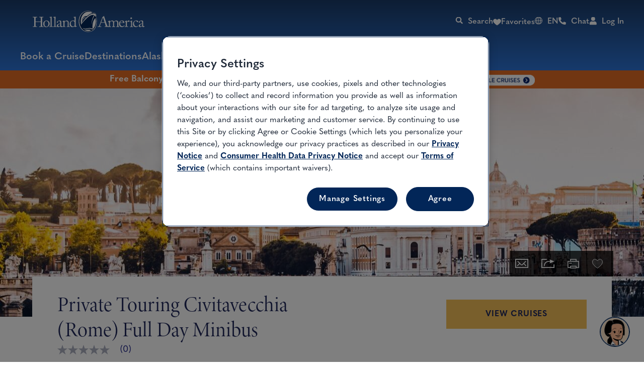

--- FILE ---
content_type: text/plain; charset=utf-8
request_url: https://rl.quantummetric.com/hollandamerica/hash-check
body_size: -136
content:
["vxM35dsaDuY="]

--- FILE ---
content_type: application/javascript
request_url: https://www.hollandamerica.com/HXJ4KoQz4wiVwe0FDxqPE0BxTsc/7LX9JzY99QYQ4f/LncmMxobXQI/OTsrF/G1vGlgB
body_size: 184031
content:
(function(){if(typeof Array.prototype.entries!=='function'){Object.defineProperty(Array.prototype,'entries',{value:function(){var index=0;const array=this;return {next:function(){if(index<array.length){return {value:[index,array[index++]],done:false};}else{return {done:true};}},[Symbol.iterator]:function(){return this;}};},writable:true,configurable:true});}}());(function(){rn();ZLZ();MdZ();var JL=function(){QL=["u,\\\"581\x00$J)\x07T\r","1"," p\n1","M2\v5.","0Q\b","1","$3AE\n+",">75\x00wX","+\x00=",")J.,/)0\x3fW%b","K\x3f8\x3f*;","M/)\r!","\x40\\Y","\r1W33",">","J\v","\bB+M\x002","*<))5L","","X)/\r","RTN+V","Hu1","$\bN","\x00Mb","_\r&","=3\f*\f&=`","]%-W\x001","ME","2(#\x00C\t","!","pm","\x00 R\x00$","^\x001V","A# ]","+9h$E\' \nL\b(","/\t(\x3f\x00-E\n ","0A +X*./\x077","\n)o: 4A","B\v2+X+2!","!U ","\f ","\f\tW\b","\n29","//t","%","J\x0017\"2P\tw&P<)","6P\t","\x00+P0\t,\rV\tB",".XuS","$<A","=","\x002g","BC*\fO*<,pQQG0\t|)5p#VB*w\f9","\t.80>\rfr\f\x00+","E2^\x07","\"\x40\tT","X\x07","","V\tU&1M\b","_\f\x07(U","R","y83O=#+2# T","$]\x00s0qZp\x40\tB^W(\v\r\fAhmFwC","0W\\& M","J,8!4 \x00E","B\v","Y5\b","\bB","88\v*5&&m/\\+W","& \tO\f9\n\x077\n5&A\vB\x07$P","\x00 \"AX\f","*L","\v/","-5","\n11","Q\x0018","6PfA","39&",".6>\"","\n(\r*\x3f\x07\rT\t>W",".,\r5","g\r_\feX|<H&\r1\x00\x07\rU#W52","p)i\f86\b\x3f","\n]<!2W(\t5","5\x076V\r\x07T0\"X","\x3f\x00T","$N\b\r8/3\",\x07GA*#W52","V\t5/","^","a 4|&;$w\"+","$\tv\v-5/-"," ","P\x00 \\\x0018 ","V\f=)",")3,\f5",",","HX\rJ","*O","\v/","E\x07","0\v]\f9\t0$g_7\b","","89","[{<$X","<V\b08H\x00<Tt\x00V\ne-P\t\n3}: 4A","{Ncm","\vX9*\x00$","-9P","&K$9$","","K\b)8161hZ","\x00AP6-K.\x00)3","7","b\x07,^","\"$#KE 4_","7I\r","!_99","61\x00pT$I","5\x071H\tT\r69\x409;\t(","2.)S","-(\r7","GT3,M,","P6T1","L\tZ*7(P\n=1",",5","(\\","\\)02\t159`P\nM\f","\\\f\x006","","WE\v6J>98\v-)1\x00","\v=$","T7O\b","_\x07=])-","0*\r\'\"A.B\x00\x07,\vM2\t)3\v","*1\"MG","^\r\vT\n.",",8","0J5\x3f\r","B\x00","+[\n8\r09","","p=1!A1\x07\x00AEC*[J9<\fe\x3fYMC)/)\t+5]~mQ^ \t\x00|\x3f\re\b$ETOU+W\x40./\t<A\x3fABC0\bMM\x07=+\re\x00p(\']^[,\\(2IySA^\x07[","\x07$","M2P0\t\\>,-\x0775\'M\vP","1\n6z(81-\x3fA\b","JC1K","\r*","1\x07&\x00< \x00KV","V9<\f<$\x00AP\r ","\f\\(\v\r+\x3f","\vE37T\b9/","_\x07V","T","","+8P","(Ni/7D{!6","$","+X","807!\b#","I","\n%- #","y5\v","M\b","H","((\\\\2l","J","+%\x07","_0.\v751J\r]","","R\x00","^\r","g7ZY\nZr\x3fBLYtjV","S\x07 ","6J\fZ","5L\n2.$ 7\x07","26g(4w$=\f1r!\"83\'!r;)h9\']\b\t;5/\n<K\x00C0\rN&mYwRdFBTHH","87\"","1\t6","D,\bQ","A\x07","\vX\n\n","W","98","J]]h"];};var xm=function(pT){return -pT;};var Rd=function(gk){return cH["Math"]["floor"](cH["Math"]["random"]()*gk["length"]);};var LV=function(vV){var Id='';for(var HT=0;HT<vV["length"];HT++){Id+=vV[HT]["toString"](16)["length"]===2?vV[HT]["toString"](16):"0"["concat"](vV[HT]["toString"](16));}return Id;};var ZT=function(){return N4.apply(this,[F,arguments]);};var Vd=function(XV,Af){return XV>>>Af|XV<<32-Af;};var fT=function(VT,wT){return VT>=wT;};var Hf=function(){return [".= 1D%","\x403TjB\x00ZFOS(/,:z!\n\"H{","-7\x00Dn)9:%3",",. +D3$ `9U","+9(.M\x00\f4I","Z\b\biD<8*:4H8\vS\f+","+\"U6","I$","9U\x07%","2H$J","9 #D8J=Xy4N2\vHxW\b~x","\x40","c","R(X",")2;","j\tMH#8\t<)B#\f\x3f\b","2O","2BQU","JI\"); (O",">))9","4zU\x07;\rV Y\x07","^+I7\x00CR",";%D<","Q%\n$\tU)2","XO","z$\bl\r*\'\"S6\tp6M>>OB\x07U1L\t","b\x07\x005b\f79D#T+","\"O#T+","S#\x00","U","\x07\nCS>","O8%=,D529D7+6B\t>\\\x00UES\"","\x40+\"Q","0\x00$.H1O%\x07K<{\v_","\x079O*$","(/#, \x40#\x00","\'3M","<","o$+=,#v8;S","VTW","/","ML>\v\x3f.L2","X{-\'*9&E$","\f",")/4B%\x005\bb7!\x40","I\n\x3f#","H$51\x409W;_","`#M u:\vOH","#);*`#\"","b\rX",">M2Z)\rD->;,*Q#","\v%\nM","* R","LT","=\b^\'I\x07^c9$8;&Q\'\x004","\x3f{y}","9xp","\vD\x0706e\x07!X ^","2O$w",";5\x40.","$\x00#H\f7U\r%\t\\ ","S\x07#I+","AS6\'&)D=D\n2S>\v^",";","*$","=\x07R+","*$&H;$4S*$","\x070$Q#\vS\x00UES\"","\tEZ%).=.N9","/6","E5#","<9&O","75\x07M356X\x07%Hm _\b\fl \x3f( )",":^","<%&\'3D%\x3fO","!U3L%D]>+,=\"S\"\tS","_\r~}","5X;8M","$1J","F\x07#;O*_\x003\\X->*:","^7^BH%;5T$5","\nEY\"> #U\x3f","6u$\x40",":=,1H8##W7#u\'\rz\'O\x07","&1\bO\f-wB\r9^7YUIZ%$*-gN%E>My#NB8\nQ N","dZEJ)8$I%",".ZJ:<9\x3f",".","0/D\rK1E","OT%&+.R#","bxk\ffI}W\rNh","+#%","V*W<\t^o/8*,)x","L8\v$n>S\x3f","[)>\n13D99\tO","#;,5\x40#\n\"","","J2\tE","I","\n\"D\r-6U\v8e]MU8c","<\x07R6L\x07","X-L\x00","63M+6U\v8r+NB[\v8.\x3f.U.","#;","B47Z!B$\x07_R*+x7G4\x3f\vB5\br:\nT)","L.\n^","W1 &TvNZ/Wu  \rs\x3f4*\x00R\x07o\b`[CY+\'6W:=r","<xr","sK9","1_\f+","46U\x3f\rH","O852X<",".O$\x00\"s);\x402^+Y!","-\bi\'+5B\"J#z\x07d\f  [}\r#\b`#3p\'m`8d\tlpFT>m} \x3fQ\rWVCP`04)x{=9,nf~:-\nt#\'\'g\x00jR<}b% \'id\r\v8%;(7e` zNF%\x07th\n\v\x00&` \b\'`1(5\"j\\46 $ju.#\b`$ gt7#,z\x074& %Uh%\bk81`+`\n\bk#\x07z\x407\'mu(\rv#i2\vG%N )~E\x00. \'}}\r\vy`/1J.F#)npc\'mW\t3>P%BS`\'$)z\x07x3L \'o_|\v\bJ#\'\'b4\f\x3fe#\x07zF0\'m{.\r<\n(7iWk8!Ql4& \'yna\bv\f\'qJ\'..Lf,U\tOW<c3(\'`;<\x00l6Qkq*-\b)o4\'\'tHb5\x00|EA& \'hN%\v}`V61\"h#9zl829\'mv;$i0$%\x40)2I)V$ >m}-\"\n`%BS`` 4)z)o\x006%]z;\v\f=k$`\"`#\"Q\bF8&)m}\x3f\x076I4$\rU,\b bzOR%\'gS\v\nt(I\x00M,9L\\3 %xP (y$ESP\n4)z.c\'6\"}\r\x00lN$\"\"m6<%zZ482bV#%L3\n10M8eYZ2N--+tj~.~sD/f+WLW\"9L4&+x\b\'\vd\bfV\x404l9)zF U\rm\r\v\fw$0[;K84=zsJ0& \x00K}$+9%L4B\"k\x3fMl\' $r|ww5\'h\b|`#=\bT0T\b[\t\v/ `\tH2c`#\r<_\rg\f\x00]}\v\r sTN\'b7e#\x07zF\r5\b7h\b\r\v>T8\'\'iWk6v4&\"3\n\v.`<1PF&G)Ppw$ >m}\x00 `\begBQZy3&.\tn}\r{\bk%`+`\b#\"x8&\b7md\r\v1J${\'` ;::)a6w\"RkV\n\v).`9#1l\"`#PuH4& \"gy~\b\rS3J7\'`\r6Y3\"zJ4&\n(~z;\v\n*w-3`U>`#9^l4#\v4O}\r\x07}`*\x07\x00F\"<8zO21<n#2s`/(1S\tr)zl4$m}\r)\ft$EL>`\f\tCn\x3f&1m}\'0`0[`T0)z$ \'mx&$\b.p\x07Q\'k%F<)zl4)7 |[\r\v!&s0,5\'`\"dYV)z)z!>m}\t\"\n`&\r3\'`6ep}2l61\n_h}\x07%\bkg\x3f`+`14`#;\x00Z6\'m\f\t\rj8=\'k$<l#&\x00Xl;7[=\f8\bC\\\'j\f`(/\f\v\bl\'mW$>P%xS`)80zgE0\n+mz;\vb`4:<e\"4`#e:K!B&J\'mu\rv##vf\t2\bp;\b4m-I21\'kj8|wY!!\'p\"|`#\x3fQi4.\n Emg\x00\r,e/\n%*\n\"w\tn,zJ4%$WDX\v-\bk633`\n\b#:uu\'\b\'mxxv3\x3fp7`!r`!3/_l<\f\"Mm}\n\x07`pN6c)zc,\x3f3\tjK\r\r,$T\r\"iY2&`3)C*F4L \'ih\f(B\'\x07<RknX,J|4%\bIK}\r&\rV/\x3fJ\"r`\'\x3f}uL7 $dr4)!`\n\'`$N\tjg47\'ny}\"+ y$CP\x3f`-8*zf9L \'oj\'a, b&\x3f\r`Hh.B&#-\bxM\r\nl`&\r\'J G\\l5Z[\r\v!)p $5\'`\"G)W}=\x00 \'nk);d\bb\x00\t>`!\v9{:.Y{=6S_|\x00z\x00g91= U9:c)\')zl4!-RGq=\bI| {\'` \v=k&*l41XMm}.\b*\"`$\tPm`(6&S&l1\f\'3zz\x00%t3i)uS\vY3Pl4& 0VU3+suc$,O4\f`*0)z\x07OBS \'fm,(\bM\x3f!9\"y8&\\l\bS [}\"={35B6Q#)zk\x07\b\n\x07}\r\t-~e57\'`\r\x07H3\\zw!),\\^!,>\b`N\'b4ak#\x07z\x07A;W\v\x40Ia \v`Q\'k\b\fJ#|)zxF5\x07{\t\"|(\f`M`\"4y)k\"l4\t\'UEm\b~\b\rV\x00\x3f$`\"c`#<o*[A& ,xh\'\x07b`0`Pk\"\t0`#<ZsJ0& \x00K}\r!\'V/F\"<k\fzO21<n#2V$\'`s)o4&+%v\b:~\b\rb\rU\'g!m`#\r2Rl-& ,X\'\x07 Cc$,\x076=`#)zh)O}\r!0V` \r:&#Tl4-)q\r;\'*`:7V (V#\n}\vi4,>m}y\n`|$%p\x3fc`#[_6x7L \'om6\x00\v\bF$;(sHb3f-cl/;1R(\r%G0$\bEQ,t ztG\tGr:\bE0PF&q)PpX$%Rm}&,`>4!,`3>b*\x00X+c46S\n+\b1F$;ST:\t0`#<1Bnl4$5\v},(\bJ3VeWk\f\x00\\lRZ[\r\v$>H&%N\b|`#\v|TU7,NR;b>4\x00!\n\"uc[SJ4&\fem;{\bk06`\"4fq\n\x07zF\x40\bIK}\r!0.p/\tJ\"r`+4/}<NG1+Bh=\v\bH+GL9L4&+\"yn/\v\r$\x3fM5\b4V\x40.\f\n#+Y}A& ,Bo-\b,Ed\x3f5k\"\t0` YS!j\x3f \'bT$n8\'\'fWr`!Yul%\x00 \'Gra\bwf*\'h\b>p&c)z-Z,\x3f+vi \x3f+(c$,`3>c\'f\x00_J-& (De\"\t\b\bN$.g\"\x3f0`#<!\t,& \re=l`&4U{$\x3f#)Zk& Mm}`\x07\'L1\v|`#\f\t)X/ XUjK\r$vI6]$gBQ\x00X+ Y3nUx!b`0c4XbOT0-zK& \bbl%\v}`\r14.k;:G9z\x07DZ\x00 \'Bn-8\n\r`\'O\v8V&c)z\"\'nQ4&-$#6($\n\"D$&!Ll4& \r\x07h-%\bk1;+`Hb3f-cl/;1R(\r%G0$\bI0eV)quz $Ar#E0PF&x\tj4g47\'ot\",\'\tM2eV`=\\zg23\n+m\r\v\fvic$,f7*cI)x+J\'mz\rcQ\'kW<x!zn>U\'mv9.`:+L/.9Lx=\x00 \'od\x00~\b62e\rCP:`#;bw=S ^\"`$)G%\ro$ )xG/# $O}\r}`\rl\"\x40%zn,\v-\'m}.\n:`\"\bp\'m`(=%SjA\x00 #m}\r\b$`\v)p\"","(+;(","8O$A6\b",",(+M\x00<O\n,:","0\x00$2H<-N\f2\']#^","\x3f\tJ\n<","ML","+\x40$","%\x00#\tM<","~=;\tH1z\boS\",&;*","^Y /.:\"","\x00I","F89U\x073","!&MO5$,\x003D%$\tS","K)","H\r72S*2\\-Y","\"Z3LU&\x40Y8j%2Fz\f>","\x3fi","&W6E\x00\nTt>OBeH]*_U)1\'|ul\b=&0R2#","IH=!5N\'\x00\"X\'<$B>O*_","&$D6\v}S\x00-4\f;\x07X.","=.=.O D*>N\f\rH0A","\x40\"\x3f\x00H5","h7 -9HY.\x3f(5D95D>O8","z\x3f7\n","(/)(2M#",",YE","U\x3f\x00>","X]8/","9+","%\rZ1H4\t\x00\nUO)8","3N\f(E","V%\f$\x07C<","&\x07M<D\f0S","\b\x3fW\n*>C\v;O<NI","-<!G2","-2W","\f9IR","6S-\x402","k\r{I|J\rOu","2","+<*L.","C6 R\x07%","+2L\r!\r_\vB","y0<&URP6*\"3N]%.>|\";-#`","0H2","MV3\x3f,","m","\vCF\r&.;*R","U","*$",".;Q;","<,$S2","\x40lE%TE[G3~lz`mz\t|rKnXttA","","\fHS;$","6n0\r","_U+$.%4","2HJ\vXS","y$#`","O*~\b\bK",".{# ","7\x400\x00\t"," 8\x07W L","- (L2\"B\"\tO;\\-Y","H C*_]+/","\"C_9\'*\'3","_\rzy","+","4\t5\x07S70:D\r\""," K\r\f~>%8:\"Sw-5\nQ+",",)=H-\x00","CR/&&*,","$^$A1\nY[%$()H\'<\x07U\n69","H>\x3f<=\"E\n%\bU+$e\v4","9+T0\f>\"\x408","D-"];};var z3=function(QV){var Vm=QV[0]-QV[1];var wh=QV[2]-QV[3];var Fd=QV[4]-QV[5];var xh=cH["Math"]["sqrt"](Vm*Vm+wh*wh+Fd*Fd);return cH["Math"]["floor"](xh);};var PX=function(Rr,ph){var JV=cH["Math"]["round"](cH["Math"]["random"]()*(ph-Rr)+Rr);return JV;};var lh=function(){return N4.apply(this,[vK,arguments]);};var nh=function(hL){return void hL;};var ld=function(){return ["z&",">)5","G-\'*Q=#[<\"\x00","_G6v","\x00&\b[%\x07","\r3Q0F<)\x07\x07$[:","X:+\x00",",W\x00!}","\rW#","48I \rz4P9)]y]8A!)\rMe!S&SU%<\n","IP0","6v4\x07U","+_4Z\x07) \tF","\tB4Z","5\bW#[ \x3f, W;\x07g<.+","*Wu#pl\x3f \rW\'","9#\b,U","0Hd0P:>","&\x07[%","\rW7]!\x00!\\","[1)","6]\'S0","*G&y4\"\b \b","&S;^P,\"\b,&\x07U!9^\'J","","4\x3f&","V6,U1#8*A;Ubz& ~8R99*[&","-","\n(\n^0\x07Q1","F<Q#\x07","48,G!z4!\f","78bZT4X0(SSWu\x00\x40\'%\x07e]uQu)\x07*W1SW:\",Au\\4>\b1\x40&S[ 8!:!$\fS\tF<u>\b\"","1G% \b\n","S\'Q!","=U!%e9^<Z!","-(_uU9 I\x001Q>SG<6\fS Q0P0(","\x076","1]1","\vV0","}<+W\'IW:-\x00 S","5\b]6G&\r\x07*\n]&\x07f0\x3f","!Wy0`\f_ VWy","W9\x400","A%]!","\x077&\x07U!)+\"\x40=#\x07eS!\\u#S#\\4X,","i\f[7I","!^!l","&[0\x40\f","\r)SY0\x3f(\n","%m\"V1>\x00 \bt W2)\v","3\x40","\x07wmEYus\t,","+\f\x07^0Q!>; V0r:>(1B:\x00\x40",">M","4>\n,W6\x07A\')","1-","{#:","k\n-,","Us\x3f\f6\x40\nU!-T","","Z4\x00{\"\"9*\nW\'\x07M","3W","6]9","\x07!|4Q","!Q Q;8","_I1S7b}RFhzBi9I2*BnE86m \x3f`","V\x3f)\n\x07e=W;F48","#\x408,G .1","2\x40$\b+^\x404","W&8",",W\x40=",",\rW7F<:\f\tQ\'D!","&+F,Sd9-7","R7\t","/ F]2$",",6f\'W0","\x00]/)",";\";sDz);_Ge\"\r120g6y=;\\e\"52;q4BX\r \tc9u\'(5x:_%80\x3f{>2]\x07\x07#2\fz<\"w `9u\'&9x*_%8\n;{>!]#2*s<!U\r c9v:\'(x:_\x00%80>k>2]=#2\ft<\"w\r0`09u\'/9x_%8;{>6]#7\fs<\"w\r \rc9r\'(5x:_%80>>2]\x07\x07#2\f}<\"w c9u\'%9x*_%8<;{>%]#7s<\"Y\r c9q\'(x:_%80>>2]\x07#2\f`<\"w\rcg9u\'#9x_%8;{>\']#7\fs<\"{\r c9wa\'(x:_%80\x3f]>2]\v#2\ft<\"w\n0`49u\'(9x:_ ;;{>\"]#0*s<\"\r c9r\'(x:_%80;k>2]9#2\fz<\"w\r`9u\'&9x:_%8\n;{>\']#7s<\"Y\r \x00c9r:\'(=x:_%80;>2X\x07)#2\f}<\"w\r0`9u\'\'9x:_%88;{>2]#5*s<\"A\r c9v:\'(x:_%80\x3f{>2]=#2\fa<\"w c09u\'$9x*_%8;{>!]#7qs9!Q\r#&Qs0P9<-2 q\x00KN8.%;{>2b>8\'q\x072\"u\v])JaLg#2 pl2w1c2;{>2b>(J,\x0002u%808T22u883\"2;W2u,A4<E0c8-2j2~8Y>\vZ62u>uZ\"2>2~\x00 Qs0Ud\'12B7f9),J(cu\r+X;q6\x40\r+G;s`3+(2(+1e\x00$\" ;s0G\'+4js\\\x0732;s0_3+(2+ S~2u,;T22u8-\"29d#S\rJv+E9u/(2)8}pa\r(9(+J62v84(4>ag(2/wc:C\r(24}[\r\r(9$2\r*).*2~&\x07Qs0c;(-2\x07Ns2y/;_G\r*$+tS\rJvQs0a{/27s1\x00\r(=\x07cGu\b}c2u\r:Qs0ay.2-Ns2xg(2.6&r<;\";sD|a\r(9w-]>2\r/\"0K\f+_\r\r(5\nW8\n\\\v>C\"u;(6;s\r*tx#S<5<_Fr\"\r!4p6~=)\n&LU2uz82;svg(2 v2&r<5\f[2}\r(2<E0b\x3f-2N","|",")31b\'Y<8\x00 Z_ \x00\x40u>\f\x070\b\\u%>\x00,[##- T"," [!","95|","\x073U4\x07[\'","<!\t","S ]:c\'\tu[1)\n\x00xXD:V<\x3fK","/#U U7 \f","6\x400Z","\tF\'Q!","D","!Q![;","_0:","% \b^<\\!l90","_<\x40\n","S08-3Q07U!-","7[&\x00]:\"","\x40<Z2 \f","Q!8\fG;\x07","H","\")\v4\t(W;Q\')","!)","0\tW8B0","Iw\x00Q;\x3fS!o","&]&","\x3f\x3f","m\nWC0.\r,\fW\'2G,\"\n6=Q \x07[\'","7A\'","4)\x000fFl"," 6S9`\'% \b","W!05","&Q","&]38\"<","97S8","T!F#\n","+\f\x07\x07F!F,","2<! V0Q\'",">,\x40:\x00[38I<#[6%e*^ <\""," \\xQ9/ W_0\x00G4+\f","\x40:\x00 \bq4\x00Q","AL/[):;8ALBNdEHf~\x40[z\x40q9Y%)\rZz;\x40\'Mq",":Q\'-","(A0","6\x40G<.\n^,","G!\x07[;","1F<Z\x07-","D99+\t","\x40!>\x000WP- ","\f1","2<","Z;)$,F=","2)5)S!5F0=+K\x404","5",">u\r\x3f2\t/w","9\n\x00","\x400>\b\x07*\b\'G  S,\t;\x40u-\x07S*X0\x40","6\rAS;-! W<Q1",",S&\x07c48\x00\b]8\x40","\"%\x07*\ra6D0\t*\b","&8+[3\n","\t","","\x07*d0","[9",":)\r","Q8-\x00","\x404\x07]:","0Q;8%(F[8),s \x07[%#\x07","E0G!#","W!1F:;7","4\x07\x400!\x07$f","F0:","(","_!","F0=60]4\x07\f\nA!Y/\n6\t"," V:","!","\t\v","E<","4\x40)","P\x3fW!l90[;.","(D0","\"P9F","Q","9G!\n&[:G","^Q=[8)66\\6 W\'%\x07\fT:","(\tD<\x00]7%1Q=Z2)",">\f\x005\\&`04","d=#]!W4\x3f","z","\x007_0","\n\x00Q;8","D6","G0 \f,_","W\')\b\x07 >K;Y</0*B\'G&#","\n+[\'d4\x3f*\bV","6Y% \f\x07,\\","\v!","^0S!$"," T0\x40<:\f\'<\nW","+^ Q&","\'[!","A0~\f5)[/","\x00G!\x3f","!6G%","/%0*W","6^!=U8)","\v$V&","%D","C\vlJ\rl","%1","","1\x00","W!>","];","","Y7%\f1W^<\\!a+\t]\'","D:>","\x3f\x40\'Fu)\x077Q!Z2l#A6\x40<#\x07S.K&]","p\v!D","U2)&A"];};var wk=function(vx,Jf){return vx>>Jf;};var df=function(CW,lX){return CW-lX;};var Kc=function(){return [];};var Sh=function(){return N4.apply(this,[tv,arguments]);};var pp=function(){Mr=["\x6c\x65\x6e\x67\x74\x68","\x41\x72\x72\x61\x79","\x63\x6f\x6e\x73\x74\x72\x75\x63\x74\x6f\x72","\x6e\x75\x6d\x62\x65\x72"];};var lm=function(lO,Wc){return lO!=Wc;};var Hh=function(){return N4.apply(this,[WQ,arguments]);};var EM=function(){return JT.apply(this,[mg,arguments]);};var hf=function(Px){if(Px===undefined||Px==null){return 0;}var Ek=Px["toLowerCase"]()["replace"](/[^0-9]+/gi,'');return Ek["length"];};var Ic=function IW(Ef,mX){'use strict';var H4=IW;switch(Ef){case K8:{var LX=function(t3,dz){jM.push(CL);if(UX(dW)){for(var qc=I4;C3(qc,Lh);++qc){if(C3(qc,Bm[EW])||Cr(qc,UL)||Cr(qc,Bm[Hk])||Cr(qc,p4)){DM[qc]=xm(Bm[LT]);}else{DM[qc]=dW[Cr(typeof rc()[qM(I4)],KV([],[][[]]))?rc()[qM(ZV)](tX,vr,wX,F3):rc()[qM(I4)].call(null,dd,Xp,vW,hV)];dW+=cH[dL()[fX(rz)](dX,Hm,Gx,UX([]))][tx()[rT(f3)](Dc,Jp)](qc);}}}var tW=R3(typeof rc()[qM(rz)],KV([],[][[]]))?rc()[qM(FV)].call(null,SL,BT,CV,OM):rc()[qM(ZV)].call(null,vc,HX,UX(F3),xT);for(var Jm=I4;C3(Jm,t3[rc()[qM(I4)].apply(null,[dd,Xp,m3,p4])]);Jm++){var JW=t3[X3()[Z4(rz)](zd,Qg,Ad,mh)](Jm);var YX=lT(wk(dz,Bm[FV]),Bm[ZV]);dz*=Bm[rz];dz&=pK[Cr(typeof dL()[fX(zx)],KV([],[][[]]))?dL()[fX(M3)](Y3,pM,UX(UX(I4)),Fc):dL()[fX(IO)](nx,sd,hM,Pz)]();dz+=Bm[q3];dz&=Bm[sV];var RV=DM[t3[Cr(typeof dL()[fX(Hk)],'undefined')?dL()[fX(M3)](Cc,Bf,UX(UX(I4)),Y3):dL()[fX(fV)](VF,Wh,Jp,SV)](Jm)];if(Cr(typeof JW[dL()[fX(XW)](dM,TW,f3,xk)],sL()[O3(MX)].apply(null,[MX,f3,UV]))){var DV=JW[dL()[fX(XW)].call(null,dM,TW,mh,UX(F3))](I4);if(fT(DV,YW)&&C3(DV,Lh)){RV=DM[DV];}}if(fT(RV,I4)){var lz=pX(YX,dW[R3(typeof rc()[qM(Jp)],'undefined')?rc()[qM(I4)](dd,Xp,UX({}),hx):rc()[qM(ZV)].apply(null,[Zc,Ym,UX(UX([])),rM])]);RV+=lz;RV%=dW[rc()[qM(I4)].call(null,dd,Xp,UX({}),WW)];JW=dW[RV];}tW+=JW;}var PV;return jM.pop(),PV=tW,PV;};var Ec=function(bW){var Pp=[0x428a2f98,0x71374491,0xb5c0fbcf,0xe9b5dba5,0x3956c25b,0x59f111f1,0x923f82a4,0xab1c5ed5,0xd807aa98,0x12835b01,0x243185be,0x550c7dc3,0x72be5d74,0x80deb1fe,0x9bdc06a7,0xc19bf174,0xe49b69c1,0xefbe4786,0x0fc19dc6,0x240ca1cc,0x2de92c6f,0x4a7484aa,0x5cb0a9dc,0x76f988da,0x983e5152,0xa831c66d,0xb00327c8,0xbf597fc7,0xc6e00bf3,0xd5a79147,0x06ca6351,0x14292967,0x27b70a85,0x2e1b2138,0x4d2c6dfc,0x53380d13,0x650a7354,0x766a0abb,0x81c2c92e,0x92722c85,0xa2bfe8a1,0xa81a664b,0xc24b8b70,0xc76c51a3,0xd192e819,0xd6990624,0xf40e3585,0x106aa070,0x19a4c116,0x1e376c08,0x2748774c,0x34b0bcb5,0x391c0cb3,0x4ed8aa4a,0x5b9cca4f,0x682e6ff3,0x748f82ee,0x78a5636f,0x84c87814,0x8cc70208,0x90befffa,0xa4506ceb,0xbef9a3f7,0xc67178f2];var gM=0x6a09e667;var Fr=0xbb67ae85;var r4=0x3c6ef372;var LW=0xa54ff53a;var qh=0x510e527f;var m4=0x9b05688c;var RM=0x1f83d9ab;var Gp=0x5be0cd19;var nm=NT(bW);var Y4=nm["length"]*8;nm+=cH["String"]["fromCharCode"](0x80);var rL=nm["length"]/4+2;var Uf=cH["Math"]["ceil"](rL/16);var Wp=new (cH["Array"])(Uf);for(var md=0;md<Uf;md++){Wp[md]=new (cH["Array"])(16);for(var YM=0;YM<16;YM++){Wp[md][YM]=nm["charCodeAt"](md*64+YM*4)<<24|nm["charCodeAt"](md*64+YM*4+1)<<16|nm["charCodeAt"](md*64+YM*4+2)<<8|nm["charCodeAt"](md*64+YM*4+3)<<0;}}var Cz=Y4/cH["Math"]["pow"](2,32);Wp[Uf-1][14]=cH["Math"]["floor"](Cz);Wp[Uf-1][15]=Y4;for(var Dh=0;Dh<Uf;Dh++){var T4=new (cH["Array"])(64);var DT=gM;var AX=Fr;var Wf=r4;var zp=LW;var fm=qh;var Qh=m4;var mk=RM;var Yk=Gp;for(var NX=0;NX<64;NX++){var JX=void 0,Ok=void 0,Of=void 0,js=void 0,h9=void 0,R9=void 0;if(NX<16)T4[NX]=Wp[Dh][NX];else{JX=Vd(T4[NX-15],7)^Vd(T4[NX-15],18)^T4[NX-15]>>>3;Ok=Vd(T4[NX-2],17)^Vd(T4[NX-2],19)^T4[NX-2]>>>10;T4[NX]=T4[NX-16]+JX+T4[NX-7]+Ok;}Ok=Vd(fm,6)^Vd(fm,11)^Vd(fm,25);Of=fm&Qh^~fm&mk;js=Yk+Ok+Of+Pp[NX]+T4[NX];JX=Vd(DT,2)^Vd(DT,13)^Vd(DT,22);h9=DT&AX^DT&Wf^AX&Wf;R9=JX+h9;Yk=mk;mk=Qh;Qh=fm;fm=zp+js>>>0;zp=Wf;Wf=AX;AX=DT;DT=js+R9>>>0;}gM=gM+DT;Fr=Fr+AX;r4=r4+Wf;LW=LW+zp;qh=qh+fm;m4=m4+Qh;RM=RM+mk;Gp=Gp+Yk;}return [gM>>24&0xff,gM>>16&0xff,gM>>8&0xff,gM&0xff,Fr>>24&0xff,Fr>>16&0xff,Fr>>8&0xff,Fr&0xff,r4>>24&0xff,r4>>16&0xff,r4>>8&0xff,r4&0xff,LW>>24&0xff,LW>>16&0xff,LW>>8&0xff,LW&0xff,qh>>24&0xff,qh>>16&0xff,qh>>8&0xff,qh&0xff,m4>>24&0xff,m4>>16&0xff,m4>>8&0xff,m4&0xff,RM>>24&0xff,RM>>16&0xff,RM>>8&0xff,RM&0xff,Gp>>24&0xff,Gp>>16&0xff,Gp>>8&0xff,Gp&0xff];};var RJ=function(lG,O9){return JE(Q6,[lG])||JE(H8,[lG,O9])||Wb(lG,O9)||JE(LH,[]);};var Wb=function(Y5,lj){jM.push(Z5);if(UX(Y5)){jM.pop();return;}if(Cr(typeof Y5,cR()[wR(I4)].call(null,tj,Hk,sd,Pj,UX(I4)))){var nJ;return jM.pop(),nJ=JE(Hn,[Y5,lj]),nJ;}var Ft=cH[R3(typeof sL()[O3(hb)],'undefined')?sL()[O3(sV)].call(null,Bk,tJ,wb):sL()[O3(Hk)].apply(null,[UX(UX([])),CU,fG])][sL()[O3(I4)](UX({}),Z5,tI)][sL()[O3(hb)].call(null,WE,vb,Hj)].call(Y5)[X3()[Z4(FB)].apply(null,[Pj,Ns,V1,Vt])](Bm[FV],xm(Bm[LT]));if(Cr(Ft,sL()[O3(sV)](UX({}),tJ,wb))&&Y5[dL()[fX(F3)].apply(null,[Zq,Q1,UX(UX({})),zd])])Ft=Y5[dL()[fX(F3)].apply(null,[Zq,Q1,xT,EW])][dL()[fX(f3)](Gq,rz,Hb,Qt)];if(Cr(Ft,Cr(typeof sL()[O3(UL)],'undefined')?sL()[O3(Hk)](Fb,Nq,jG):sL()[O3(UL)](hM,Bk,Ut))||Cr(Ft,dL()[fX(wG)](bf,Jq,Hb,UX(F3)))){var NB;return NB=cH[sL()[O3(rz)](VR,OM,ht)][X3()[Z4(Zb)].call(null,pI,GE,lP,UX(UX(I4)))](Y5),jM.pop(),NB;}if(Cr(Ft,X3()[Z4(PJ)](Gx,vB,Dt,rz))||new (cH[X3()[Z4(lP)](wX,UD,sd,UX(UX({})))])(rc()[qM(SG)](gP,TB,UX(UX(F3)),hx))[sL()[O3(WB)].apply(null,[MX,wX,sJ])](Ft)){var F5;return jM.pop(),F5=JE(Hn,[Y5,lj]),F5;}jM.pop();};var pD=function(){var C5=kP();var ss=-1;if(C5["indexOf"]('Trident/7.0')>-1)ss=11;else if(C5["indexOf"]('Trident/6.0')>-1)ss=10;else if(C5["indexOf"]('Trident/5.0')>-1)ss=9;else ss=0;return ss>=9;};var Pk=function(){var MJ=St();var Ob=cH["Object"]["prototype"]["hasOwnProperty"].call(cH["Navigator"]["prototype"],'mediaDevices');var JD=cH["Object"]["prototype"]["hasOwnProperty"].call(cH["Navigator"]["prototype"],'serviceWorker');var Ik=! !cH["window"]["browser"];var dI=typeof cH["ServiceWorker"]==='function';var jt=typeof cH["ServiceWorkerContainer"]==='function';var W5=typeof cH["frames"]["ServiceWorkerRegistration"]==='function';var j7=cH["window"]["location"]&&cH["window"]["location"]["protocol"]==='http:';var DE=MJ&&(!Ob||!JD||!dI||!Ik||!jt||!W5)&&!j7;return DE;};var St=function(){var b7=kP();var hq=/(iPhone|iPad).*AppleWebKit(?!.*(Version|CriOS))/i["test"](b7);var UP=cH["navigator"]["platform"]==='MacIntel'&&cH["navigator"]["maxTouchPoints"]>1&&/(Safari)/["test"](b7)&&!cH["window"]["MSStream"]&&typeof cH["navigator"]["standalone"]!=='undefined';return hq||UP;};var qb=function(cE){var Fj=cH["Math"]["floor"](cH["Math"]["random"]()*100000+10000);var jb=cH["String"](cE*Fj);var SI=0;var zP=[];var WJ=jb["length"]>=18?true:false;while(zP["length"]<6){zP["push"](cH["parseInt"](jb["slice"](SI,SI+2),10));SI=WJ?SI+3:SI+2;}var fR=z3(zP);return [Fj,fR];};var RD=function(nb){if(nb===null||nb===undefined){return 0;}var VU=function PD(DR){return nb["toLowerCase"]()["includes"](DR["toLowerCase"]());};var ZU=0;(DB&&DB["fields"]||[])["some"](function(N7){var M7=N7["type"];var mR=N7["labels"];if(mR["some"](VU)){ZU=Z9[M7];if(N7["extensions"]&&N7["extensions"]["labels"]&&N7["extensions"]["labels"]["some"](function(p1){return nb["toLowerCase"]()["includes"](p1["toLowerCase"]());})){ZU=Z9[N7["extensions"]["type"]];}return true;}return false;});return ZU;};var Rj=function(rj){if(rj===undefined||rj==null){return false;}var k1=function cq(T1){return rj["toLowerCase"]()===T1["toLowerCase"]();};return DU["some"](k1);};var kE=function(ps){try{var jE=new (cH["Set"])(cH["Object"]["values"](Z9));return ps["split"](';')["some"](function(OP){var ks=OP["split"](',');var cD=cH["Number"](ks[ks["length"]-1]);return jE["has"](cD);});}catch(xP){return false;}};var HR=function(dj){var CJ='';var M9=0;if(dj==null||cH["document"]["activeElement"]==null){return P1(YZ,["elementFullId",CJ,"elementIdType",M9]);}var cj=['id','name','for','placeholder','aria-label','aria-labelledby'];cj["forEach"](function(TJ){if(!dj["hasAttribute"](TJ)||CJ!==''&&M9!==0){return;}var IG=dj["getAttribute"](TJ);if(CJ===''&&(IG!==null||IG!==undefined)){CJ=IG;}if(M9===0){M9=RD(IG);}});return P1(YZ,["elementFullId",CJ,"elementIdType",M9]);};var rG=function(gE){var zj;if(gE==null){zj=cH["document"]["activeElement"];}else zj=gE;if(cH["document"]["activeElement"]==null)return -1;var gG=zj["getAttribute"]('name');if(gG==null){var IP=zj["getAttribute"]('id');if(IP==null)return -1;else return jR(IP);}return jR(gG);};var lU=function(gJ){var kR=-1;var hJ=[];if(! !gJ&&typeof gJ==='string'&&gJ["length"]>0){var Sj=gJ["split"](';');if(Sj["length"]>1&&Sj[Sj["length"]-1]===''){Sj["pop"]();}kR=cH["Math"]["floor"](cH["Math"]["random"]()*Sj["length"]);var vj=Sj[kR]["split"](',');for(var ED in vj){if(!cH["isNaN"](vj[ED])&&!cH["isNaN"](cH["parseInt"](vj[ED],10))){hJ["push"](vj[ED]);}}}else{var gB=cH["String"](PX(1,5));var wE='1';var BR=cH["String"](PX(20,70));var Pq=cH["String"](PX(100,300));var p7=cH["String"](PX(100,300));hJ=[gB,wE,BR,Pq,p7];}return [kR,hJ];};var GG=function(m7,E9){var fP=typeof m7==='string'&&m7["length"]>0;var mJ=!cH["isNaN"](E9)&&(cH["Number"](E9)===-1||Yt()<cH["Number"](E9));if(!(fP&&mJ)){return false;}var kj='^([a-fA-F0-9]{31,32})$';return m7["search"](kj)!==-1;};var AE=function(Uk,zI,vP){var CR;do{CR=JE(cn,[Uk,zI]);}while(Cr(pX(CR,vP),I4));return CR;};var LB=function(z7){jM.push(rI);var GJ=St(z7);var QI=cH[sL()[O3(sV)].apply(null,[UX(UX({})),tJ,ST])][sL()[O3(I4)].call(null,YW,Z5,w7)][rc()[qM(sV)](KI,rp,I4,WE)].call(cH[VE()[II(MX)](Jp,UR,VD,q3)][sL()[O3(I4)].apply(null,[lq,Z5,w7])],sL()[O3(OM)](Vt,Ss,IX));var X9=cH[sL()[O3(sV)].apply(null,[hE,tJ,ST])][sL()[O3(I4)](UX(F3),Z5,w7)][rc()[qM(sV)](KI,rp,Qt,EW)].call(cH[R3(typeof VE()[II(ZV)],KV(rc()[qM(FV)](SL,H2,Jt,zb),[][[]]))?VE()[II(MX)](tJ,UR,VD,q3):VE()[II(F3)](m3,xt,sU,j1)][sL()[O3(I4)](rz,Z5,w7)],t7()[cb(q3)].apply(null,[jB,hI,UD,zD]));var xU=UX(UX(cH[X3()[Z4(Rq)](UX(I4),rI,Rk,Jp)][sL()[O3(KI)](IR,lt,Uz)]));var cI=Cr(typeof cH[dL()[fX(Ss)](FH,sV,UX(UX([])),zb)],sL()[O3(MX)](Pj,f3,mM));var tD=Cr(typeof cH[tx()[rT(v7)](jr,MD)],R3(typeof sL()[O3(ZV)],KV([],[][[]]))?sL()[O3(MX)](IR,f3,mM):sL()[O3(Hk)].apply(null,[M3,XG,XW]));var AG=Cr(typeof cH[X3()[Z4(v7)](qj,bR,nt,b1)][R3(typeof dL()[fX(Z5)],'undefined')?dL()[fX(v7)](Hd,Bk,v7,ZV):dL()[fX(M3)](Ut,m5,p4,xk)],sL()[O3(MX)].call(null,UX(I4),f3,mM));var Y9=cH[Cr(typeof X3()[Z4(CV)],'undefined')?X3()[Z4(q3)](IO,BE,hE,SG):X3()[Z4(Rq)](Wh,rI,Rk,Zb)][dL()[fX(OM)](fL,YW,Zb,q3)]&&Cr(cH[X3()[Z4(Rq)](UX(UX({})),rI,Rk,hx)][dL()[fX(OM)](fL,YW,lR,UX([]))][X3()[Z4(OM)].apply(null,[UX(UX(F3)),GV,WW,pI])],t7()[cb(sV)].apply(null,[Hb,Et,BJ,EW]));var SU=GJ&&(UX(QI)||UX(X9)||UX(cI)||UX(xU)||UX(tD)||UX(AG))&&UX(Y9);var dD;return jM.pop(),dD=SU,dD;};var BB=function(V5){jM.push(rD);var ER;return ER=b9()[R3(typeof rc()[qM(IO)],KV('',[][[]]))?rc()[qM(Zb)].call(null,Ns,AT,MP,vW):rc()[qM(ZV)](VJ,rt,wX,Wh)](function pR(EB){jM.push(QP);while(F3)switch(EB[rc()[qM(wG)](F7,jc,UX(UX([])),UX(UX(I4)))]=EB[R3(typeof X3()[Z4(hE)],KV([],[][[]]))?X3()[Z4(hM)](Fb,OG,zD,XW):X3()[Z4(q3)].apply(null,[UX({}),E1,mj,wG])]){case I4:if(TR(X3()[Z4(KI)].call(null,jB,mx,bB,b1),cH[rc()[qM(Wh)](fq,Zh,YW,v7)])){EB[R3(typeof X3()[Z4(Hb)],KV('',[][[]]))?X3()[Z4(hM)](WW,OG,zD,UX(I4)):X3()[Z4(q3)](Fb,Sq,Db,UX(F3))]=LT;break;}{var A1;return A1=EB[sL()[O3(wG)](SV,YW,Gs)](sL()[O3(m3)](UX(F3),sd,JU),null),jM.pop(),A1;}case LT:{var jq;return jq=EB[R3(typeof sL()[O3(rz)],'undefined')?sL()[O3(wG)](fq,YW,Gs):sL()[O3(Hk)](jJ,gq,jP)](sL()[O3(m3)].call(null,Lq,sd,JU),cH[rc()[qM(Wh)](fq,Zh,CV,FV)][X3()[Z4(KI)](zb,mx,bB,UX(I4))][R3(typeof sL()[O3(rz)],KV('',[][[]]))?sL()[O3(sd)].call(null,Hb,rM,mr):sL()[O3(Hk)](UX(F3),Ls,lE)](V5)),jM.pop(),jq;}case M3:case dL()[fX(vs)](kI,m3,hV,WW):{var zq;return zq=EB[rc()[qM(tJ)](f3,rf,tJ,WB)](),jM.pop(),zq;}}jM.pop();},null,null,null,cH[R3(typeof rc()[qM(f3)],KV('',[][[]]))?rc()[qM(PJ)](sb,Zq,BJ,Hk):rc()[qM(ZV)].call(null,q1,WE,Qt,f3)]),jM.pop(),ER;};var ct=function(dU){jM.push(XD);if(UX(dU)||R3(PU(dU),X3()[Z4(Jp)](SG,Zj,Z5,jB))){var gD;return jM.pop(),gD={},gD;}var Jj=cH[sL()[O3(sV)](UX(UX({})),tJ,jh)][R3(typeof tx()[rT(ZV)],'undefined')?tx()[rT(sd)](IE,N5):tx()[rT(YW)](v9,zG)](dU)[R3(typeof rc()[qM(m3)],KV([],[][[]]))?rc()[qM(KI)].call(null,bj,EX,pI,p4):rc()[qM(ZV)].call(null,D1,HE,UX(UX(I4)),UX(UX(I4)))](function(Vj){var I7=RJ(Vj,LT);jM.push(zB);var ME=I7[I4];var O5=I7[F3];if(UX(cH[sL()[O3(rz)].apply(null,[UX(UX({})),OM,dM])][X3()[Z4(wG)].call(null,XI,G1,cJ,UX(F3))](O5))||C3(O5[rc()[qM(I4)](dd,jd,FV,UX(UX(I4)))],M3)){var pb;return jM.pop(),pb=null,pb;}var bU=KV(KV(Xj(O5[F3],qB),Xj(O5[I4],sV)),O5[LT]);var Ps;return jM.pop(),Ps=[ME,O5,bU],Ps;})[dL()[fX(sd)](Zx,lP,lR,tJ)](function(PP){return JE.apply(this,[wS,arguments]);});var Bs=Jj[xJ()[A7(wX)](zx,zb,FV,Qt,J7)](function(Iq,KB){return W9.apply(this,[vK,arguments]);})[X3()[Z4(FB)](UX(UX([])),Jk,V1,UX(UX(F3)))](I4,YB)[rc()[qM(KI)](bj,EX,UX(UX({})),rz)](function(S1){var BU=RJ(S1,LT);var mt=BU[I4];var YG=BU[F3];return [mt,YG];});var J9={};Bs[dL()[fX(Jp)].apply(null,[HD,MP,UX(UX({})),v7])](function(fI){var XR=RJ(fI,LT);var QB=XR[I4];var Aj=XR[F3];J9[QB]=Aj;});var GI;return jM.pop(),GI=J9,GI;};var sq=function(){if(UX({})){}else if(UX(UX(HN))){}else if(UX(HN)){return function wj(vI){jM.push(qJ);var WP=pX(vI[dL()[fX(zd)].apply(null,[rp,Gj,UX(UX(F3)),Ad])],Bm[kB]);var X1=WP;var G7=cH[tx()[rT(rz)](Nz,kU)](cH[dL()[fX(rz)](CE,Hm,WE,rz)][tx()[rT(f3)].call(null,vf,Jp)](Bm[Ns]),sV);for(var K7=I4;C3(K7,EW);K7++){var g1=pX(cH[tx()[rT(rz)](Nz,kU)](I9(WP,cH[X3()[Z4(sV)].call(null,XI,rI,Nt,Y3)][CD()[L1(EW)](dd,UX({}),M3,Pz,R1)](sV,K7)),sV),Bm[Ab]);var pq=KV(g1,F3);var Oj=Oq(g1);X1=Oj(X1,pq);}var Wq;return Wq=df(X1,G7)[sL()[O3(hb)](sV,vb,Lc)](),jM.pop(),Wq;};}else{}};var tt=function(){jM.push(BG);try{var tq=jM.length;var pB=UX({});var FR=L5();var NJ=Wt()[tx()[rT(vs)].apply(null,[IB,Dj])](new (cH[X3()[Z4(lP)](lR,pE,sd,zx)])(tx()[rT(Wh)](Z3,rs),dL()[fX(Wh)](rr,qj,UX(I4),IO)),X3()[Z4(Fc)](Hk,gs,lR,KI));var P9=L5();var lb=df(P9,FR);var Ib;return Ib=P1(YZ,[tx()[rT(zd)](PW,F7),NJ,R3(typeof dL()[fX(ZV)],KV('',[][[]]))?dL()[fX(Pz)].apply(null,[kG,Gx,Gx,UX([])]):dL()[fX(M3)].call(null,MI,VJ,PJ,b1),lb]),jM.pop(),Ib;}catch(dq){jM.splice(df(tq,F3),Infinity,BG);var HB;return jM.pop(),HB={},HB;}jM.pop();};var Wt=function(){jM.push(QG);var ws=cH[rc()[qM(sd)].apply(null,[WE,UB,jJ,sV])][dL()[fX(SV)].call(null,Mm,Y3,UX(UX(F3)),WW)]?cH[rc()[qM(sd)].call(null,WE,UB,IR,WW)][dL()[fX(SV)](Mm,Y3,Fc,Fc)]:xm(F3);var l7=cH[rc()[qM(sd)](WE,UB,MP,I4)][R3(typeof sL()[O3(Vt)],KV('',[][[]]))?sL()[O3(Fc)].call(null,Bk,qj,X7):sL()[O3(Hk)](hx,SR,cP)]?cH[rc()[qM(sd)](WE,UB,vW,tJ)][sL()[O3(Fc)](Rq,qj,X7)]:xm(F3);var Q5=cH[rc()[qM(Wh)](fq,lc,wX,AU)][tx()[rT(Pz)](W4,XB)]?cH[R3(typeof rc()[qM(rM)],KV([],[][[]]))?rc()[qM(Wh)](fq,lc,wG,vW):rc()[qM(ZV)](kJ,rI,XI,wG)][tx()[rT(Pz)].apply(null,[W4,XB])]:xm(F3);var U7=cH[rc()[qM(Wh)](fq,lc,r9,vW)][X3()[Z4(SV)].apply(null,[Rq,Pb,hx,Qt])]?cH[rc()[qM(Wh)](fq,lc,UX(I4),IO)][X3()[Z4(SV)](XI,Pb,hx,mh)]():xm(F3);var P7=cH[rc()[qM(Wh)].call(null,fq,lc,ZV,UX({}))][X3()[Z4(tG)](hV,Md,AU,AU)]?cH[rc()[qM(Wh)](fq,lc,XI,kB)][R3(typeof X3()[Z4(zx)],KV('',[][[]]))?X3()[Z4(tG)](PJ,Md,AU,IR):X3()[Z4(q3)].apply(null,[qj,p5,Wj,zd])]:xm(F3);var bI=xm(F3);var rB=[Cr(typeof rc()[qM(sd)],KV([],[][[]]))?rc()[qM(ZV)](DI,wt,fq,CV):rc()[qM(FV)].apply(null,[SL,mx,UX(UX([])),ZV]),bI,dL()[fX(tG)](kW,zb,WW,OM),W9(TK,[]),W9(jw,[]),W9(Jn,[]),W9(R8,[]),W9(SZ,[]),W9(NS,[]),ws,l7,Q5,U7,P7];var Ts;return Ts=rB[sL()[O3(kB)](Hk,SV,MR)](sL()[O3(Ns)](hx,Zs,jT)),jM.pop(),Ts;};var QJ=function(){jM.push(MD);var Ij;return Ij=W9(HN,[cH[X3()[Z4(Rq)](zd,MD,Rk,Jt)]]),jM.pop(),Ij;};var A9=function(){var YJ=[Uj,OI];jM.push(mq);var C1=Rb(ND);if(R3(C1,UX({}))){try{var gR=jM.length;var xD=UX([]);var LG=cH[dL()[fX(YP)].apply(null,[Qq,mh,UX(UX(I4)),I4])](C1)[rc()[qM(fV)](FB,XP,jB,hx)](VE()[II(wX)](BP,WB,UI,F3));if(fT(LG[rc()[qM(I4)](dd,EX,zb,WB)],FV)){var MB=cH[Cr(typeof tx()[rT(Hk)],KV('',[][[]]))?tx()[rT(YW)].call(null,EJ,As):tx()[rT(rz)].call(null,cL,kU)](LG[LT],sV);MB=cH[t7()[cb(EW)](NE,FJ,EW,EW)](MB)?Uj:MB;YJ[I4]=MB;}}catch(g7){jM.splice(df(gR,F3),Infinity,mq);}}var nR;return jM.pop(),nR=YJ,nR;};var Uq=function(){jM.push(EI);var Gb=[xm(F3),xm(F3)];var AD=Rb(nU);if(R3(AD,UX([]))){try{var RB=jM.length;var JB=UX(UX(HN));var O1=cH[dL()[fX(YP)](Eb,mh,UX(F3),UX(F3))](AD)[rc()[qM(fV)].apply(null,[FB,YD,hE,WB])](VE()[II(wX)](SV,WB,EU,F3));if(fT(O1[rc()[qM(I4)].apply(null,[dd,PM,Hk,WE])],FV)){var dG=cH[R3(typeof tx()[rT(Z5)],'undefined')?tx()[rT(rz)](E4,kU):tx()[rT(YW)](GD,xI)](O1[F3],sV);var T5=cH[tx()[rT(rz)](E4,kU)](O1[pK[rc()[qM(NE)](I4,Vf,hb,Ss)]()],Bm[Ab]);dG=cH[t7()[cb(EW)](rM,SD,EW,EW)](dG)?xm(F3):dG;T5=cH[t7()[cb(EW)](WE,SD,EW,EW)](T5)?xm(F3):T5;Gb=[T5,dG];}}catch(DG){jM.splice(df(RB,F3),Infinity,EI);}}var pJ;return jM.pop(),pJ=Gb,pJ;};var f9=function(){jM.push(JJ);var rR=rc()[qM(FV)](SL,TM,UX(UX([])),UX(UX({})));var V9=Rb(nU);if(V9){try{var p9=jM.length;var tR=UX([]);var Fq=cH[dL()[fX(YP)](Ez,mh,EW,XB)](V9)[rc()[qM(fV)].apply(null,[FB,m9,UX(UX(F3)),tG])](VE()[II(wX)](sd,WB,Ph,F3));rR=Fq[I4];}catch(SJ){jM.splice(df(p9,F3),Infinity,JJ);}}var nq;return jM.pop(),nq=rR,nq;};var ft=function(n1,H9){jM.push(UE);for(var fJ=I4;C3(fJ,H9[Cr(typeof rc()[qM(XW)],KV([],[][[]]))?rc()[qM(ZV)].apply(null,[sV,Ej,UX(UX(I4)),UX(I4)]):rc()[qM(I4)](dd,xM,sB,hV)]);fJ++){var g5=H9[fJ];g5[tx()[rT(sV)](FU,F3)]=g5[tx()[rT(sV)](FU,F3)]||UX(vK);g5[rc()[qM(Rq)](XB,NR,BJ,L7)]=UX(UX({}));if(TR(X3()[Z4(f3)].call(null,rM,ds,DP,AU),g5))g5[Cr(typeof sL()[O3(XI)],KV('',[][[]]))?sL()[O3(Hk)].apply(null,[Bk,vq,lB]):sL()[O3(wX)](Z5,Q1,s9)]=UX(UX([]));cH[sL()[O3(sV)](YP,tJ,Tj)][X3()[Z4(wX)](tJ,Xs,PR,YW)](n1,XE(g5[rc()[qM(VR)](vs,jD,SG,Jt)]),g5);}jM.pop();};var IJ=function(RI,KU,S9){jM.push(zE);if(KU)ft(RI[sL()[O3(I4)].call(null,zd,Z5,Ws)],KU);if(S9)ft(RI,S9);cH[sL()[O3(sV)](XI,tJ,L9)][X3()[Z4(wX)].call(null,Fc,FI,PR,cs)](RI,sL()[O3(I4)](BP,Z5,Ws),P1(YZ,[Cr(typeof sL()[O3(tG)],KV([],[][[]]))?sL()[O3(Hk)](m3,DP,Fb):sL()[O3(wX)].call(null,YU,Q1,kG),UX(UX(HN))]));var mb;return jM.pop(),mb=RI,mb;};var XE=function(Tq){jM.push(mG);var d5=C9(Tq,Cr(typeof cR()[wR(sV)],KV(Cr(typeof rc()[qM(EW)],KV('',[][[]]))?rc()[qM(ZV)].apply(null,[fq,zJ,WE,Z5]):rc()[qM(FV)](SL,TO,zb,xT),[][[]]))?cR()[wR(LT)](sI,SV,nI,MP,tU):cR()[wR(I4)](XU,Hk,sd,cs,UX(F3)));var t9;return t9=Ct(R3(typeof tx()[rT(ZV)],'undefined')?tx()[rT(WB)](wI,fV):tx()[rT(YW)].call(null,n9,BD),WU(d5))?d5:cH[dL()[fX(rz)](nP,Hm,MX,UX(UX([])))](d5),jM.pop(),t9;};var C9=function(w5,Yb){jM.push(Jp);if(lm(X3()[Z4(Jp)](Jt,sj,Z5,UX({})),WU(w5))||UX(w5)){var E7;return jM.pop(),E7=w5,E7;}var Dq=w5[cH[sL()[O3(Rq)](UX(F3),VR,n5)][dL()[fX(NE)].apply(null,[YP,db,cs,UX(F3)])]];if(R3(nh(pK[xJ()[A7(zD)].apply(null,[mh,q3,LT,sd,p4])]()),Dq)){var qt=Dq.call(w5,Yb||sL()[O3(zD)](UX(I4),tj,qP));if(lm(X3()[Z4(Jp)](xT,sj,Z5,f3),WU(qt))){var st;return jM.pop(),st=qt,st;}throw new (cH[Cr(typeof VE()[II(I4)],KV(Cr(typeof rc()[qM(ZV)],'undefined')?rc()[qM(ZV)].call(null,Yj,Kj,hb,rz):rc()[qM(FV)](SL,vJ,m3,f3),[][[]]))?VE()[II(F3)](XW,d9,pG,SP):VE()[II(M3)](Ns,Ns,f5,q3)])(rc()[qM(lR)](IR,q1,hM,ZV));}var Tt;return Tt=(Cr(R3(typeof cR()[wR(MX)],KV(rc()[qM(FV)](SL,vJ,lR,xk),[][[]]))?cR()[wR(I4)](xG,Hk,sd,q3,hx):cR()[wR(LT)](f3,WR,ms,zx,jB),Yb)?cH[dL()[fX(rz)].apply(null,[IU,Hm,UX(UX({})),rM])]:cH[V7()[Js(rz)](Hk,sB,Vt,xT,AU)])(w5),jM.pop(),Tt;};var pt=function(gI){if(UX(gI)){kq=lq;xB=qB;tB=Ns;qD=Jp;K5=Bm[hb];cG=Bm[hb];HU=Jp;Nj=Jp;B9=Bm[hb];}};var hD=function(){jM.push(Jb);vR=rc()[qM(FV)].call(null,SL,gL,UX({}),UX(UX([])));JI=I4;KD=I4;M1=I4;KP=rc()[qM(FV)](SL,gL,UX(F3),F3);UG=I4;AJ=I4;rJ=I4;vt=Cr(typeof rc()[qM(r9)],KV([],[][[]]))?rc()[qM(ZV)](Xq,YP,CV,pI):rc()[qM(FV)].apply(null,[SL,gL,IO,BP]);jM.pop();c7=Bm[M3];QR=I4;EP=Bm[M3];AB=I4;ZJ=I4;bE=I4;};var N1=function(){jM.push(hI);Vq=I4;R7=rc()[qM(FV)](SL,ZL,WW,UX(UX(F3)));fU={};X5=rc()[qM(FV)].call(null,SL,ZL,WE,cs);FE=I4;jM.pop();TP=I4;};var CP=function(m1,vE,YI){jM.push(T9);try{var rb=jM.length;var HJ=UX([]);var PG=I4;var H1=UX({});if(R3(vE,F3)&&fT(KD,tB)){if(UX(Fs[R3(typeof sL()[O3(MP)],KV([],[][[]]))?sL()[O3(XB)].call(null,UX(I4),sj,KL):sL()[O3(Hk)](Hb,rU,GE)])){H1=UX(UX(vK));Fs[sL()[O3(XB)](UX([]),sj,KL)]=UX(UX(vK));}var GR;return GR=P1(YZ,[dL()[fX(XI)](s9,x9,Y7,UX(UX(I4))),PG,Cr(typeof rc()[qM(XI)],KV([],[][[]]))?rc()[qM(ZV)](TG,VP,v7,UX(UX(F3))):rc()[qM(XI)].apply(null,[Q1,VQ,Hk,Ns]),H1,V7()[Js(Z5)](Hk,lP,LT,vD,GB),JI]),jM.pop(),GR;}if(Cr(vE,F3)&&C3(JI,xB)||R3(vE,F3)&&C3(KD,tB)){var rE=m1?m1:cH[X3()[Z4(Rq)](YU,T9,Rk,OM)][tx()[rT(tU)].call(null,Z1,BI)];var LI=xm(F3);var Bb=xm(F3);if(rE&&rE[Cr(typeof dL()[fX(sV)],KV([],[][[]]))?dL()[fX(M3)](lk,EJ,hb,MP):dL()[fX(hx)].apply(null,[cW,gt,Y3,WB])]&&rE[sL()[O3(WE)](IO,ID,rD)]){LI=cH[X3()[Z4(sV)](XI,AR,Nt,Pz)][sL()[O3(v7)](sB,Lq,Rz)](rE[dL()[fX(hx)](cW,gt,Bk,m3)]);Bb=cH[X3()[Z4(sV)].call(null,XI,AR,Nt,zx)][R3(typeof sL()[O3(Ns)],KV([],[][[]]))?sL()[O3(v7)](UL,Lq,Rz):sL()[O3(Hk)](Pj,l1,lJ)](rE[sL()[O3(WE)](AU,ID,rD)]);}else if(rE&&rE[xJ()[A7(It)](UJ,UX(F3),ZV,sB,NR)]&&rE[R3(typeof rc()[qM(zb)],KV([],[][[]]))?rc()[qM(hx)].call(null,hM,PW,VR,XW):rc()[qM(ZV)].apply(null,[fb,nI,wX,BJ])]){LI=cH[X3()[Z4(sV)](UX(I4),AR,Nt,UX([]))][sL()[O3(v7)](tJ,Lq,Rz)](rE[xJ()[A7(It)].call(null,UJ,zD,ZV,vW,NR)]);Bb=cH[X3()[Z4(sV)](UX([]),AR,Nt,IO)][Cr(typeof sL()[O3(XW)],KV([],[][[]]))?sL()[O3(Hk)].call(null,UX(F3),cU,VB):sL()[O3(v7)].call(null,UX(UX(I4)),Lq,Rz)](rE[rc()[qM(hx)].apply(null,[hM,PW,UX({}),v7])]);}var Bq=rE[CD()[L1(Jt)](Fb,KI,q3,Lq,zt)];if(Ct(Bq,null))Bq=rE[rc()[qM(MX)].apply(null,[rM,xH,mh,sV])];var B7=rG(Bq);PG=df(L5(),YI);var PB=(Cr(typeof rc()[qM(Ss)],KV([],[][[]]))?rc()[qM(ZV)].call(null,Vs,pE,L7,Fc):rc()[qM(FV)](SL,RL,UX(UX({})),UX(UX([]))))[dL()[fX(rM)].call(null,U3,BJ,MP,Lq)](AB,Cr(typeof sL()[O3(zb)],KV([],[][[]]))?sL()[O3(Hk)].apply(null,[hV,hB,cU]):sL()[O3(BP)].call(null,UX({}),AU,wg))[dL()[fX(rM)].apply(null,[U3,BJ,Y7,LT])](vE,sL()[O3(BP)](UX(UX(I4)),AU,wg))[dL()[fX(rM)].apply(null,[U3,BJ,L7,EW])](PG,sL()[O3(BP)].apply(null,[Fb,AU,wg]))[dL()[fX(rM)](U3,BJ,UX({}),It)](LI,sL()[O3(BP)].apply(null,[IO,AU,wg]))[Cr(typeof dL()[fX(zb)],KV('',[][[]]))?dL()[fX(M3)](rD,hx,UX([]),UX(UX({}))):dL()[fX(rM)].call(null,U3,BJ,UX(I4),sd)](Bb);if(R3(vE,F3)){PB=rc()[qM(FV)](SL,RL,Y3,M3)[dL()[fX(rM)](U3,BJ,WB,UX(UX(F3)))](PB,sL()[O3(BP)].apply(null,[wG,AU,wg]))[dL()[fX(rM)](U3,BJ,r9,Y7)](B7);var q7=lm(typeof rE[tx()[rT(YP)].call(null,bh,Pz)],dL()[fX(zD)](c3,RE,Jp,UX(UX(I4))))?rE[tx()[rT(YP)](bh,Pz)]:rE[R3(typeof rc()[qM(SV)],KV([],[][[]]))?rc()[qM(fq)].apply(null,[Rk,mU,IR,FB]):rc()[qM(ZV)](LJ,OD,Jp,xT)];if(lm(q7,null)&&R3(q7,F3))PB=(Cr(typeof rc()[qM(cs)],KV([],[][[]]))?rc()[qM(ZV)](kt,tE,VR,qj):rc()[qM(FV)].apply(null,[SL,RL,UX(UX(F3)),CV]))[dL()[fX(rM)](U3,BJ,UX(UX(F3)),UX([]))](PB,R3(typeof sL()[O3(tJ)],'undefined')?sL()[O3(BP)](PJ,AU,wg):sL()[O3(Hk)](zD,At,Jk))[R3(typeof dL()[fX(hV)],KV('',[][[]]))?dL()[fX(rM)].apply(null,[U3,BJ,m3,SG]):dL()[fX(M3)](OE,WB,UX(UX(I4)),Qt)](q7);}if(lm(typeof rE[V7()[Js(kB)](q3,IR,WW,Ub,kG)],Cr(typeof dL()[fX(cs)],KV([],[][[]]))?dL()[fX(M3)].apply(null,[Eq,ZB,UX({}),Gx]):dL()[fX(zD)](c3,RE,lq,r9))&&Cr(rE[V7()[Js(kB)].apply(null,[q3,fV,mh,Ub,kG])],UX(vK)))PB=rc()[qM(FV)](SL,RL,I4,UX(UX([])))[dL()[fX(rM)].apply(null,[U3,BJ,UX(I4),zd])](PB,sL()[O3(vW)](ZV,fG,xX));PB=rc()[qM(FV)](SL,RL,UX({}),jJ)[dL()[fX(rM)].apply(null,[U3,BJ,q3,zD])](PB,sL()[O3(Ns)](It,Zs,Wm));M1=KV(KV(KV(KV(KV(M1,AB),vE),PG),LI),Bb);vR=KV(vR,PB);}if(Cr(vE,F3))JI++;else KD++;AB++;var Bt;return Bt=P1(YZ,[dL()[fX(XI)](s9,x9,m3,I4),PG,rc()[qM(XI)](Q1,VQ,ZV,UX(UX(I4))),H1,R3(typeof V7()[Js(M3)],'undefined')?V7()[Js(Z5)](Hk,NE,qj,vD,GB):V7()[Js(ZV)](ZR,f3,fq,NU,Qb),JI]),jM.pop(),Bt;}catch(f1){jM.splice(df(rb,F3),Infinity,T9);}jM.pop();};var Mq=function(mP,DJ,sP){jM.push(d9);try{var Mt=jM.length;var mD=UX([]);var XJ=mP?mP:cH[X3()[Z4(Rq)].call(null,YU,d9,Rk,q3)][tx()[rT(tU)](Db,BI)];var rq=I4;var RU=xm(Bm[LT]);var LE=F3;var dJ=UX(UX(HN));if(fT(FE,kq)){if(UX(Fs[sL()[O3(XB)].call(null,Vt,sj,w9)])){dJ=UX(UX(vK));Fs[sL()[O3(XB)].apply(null,[UX(F3),sj,w9])]=UX(HN);}var DD;return DD=P1(YZ,[dL()[fX(XI)](Bj,x9,UX(I4),sV),rq,sL()[O3(qj)](m3,hE,v5),RU,rc()[qM(XI)](Q1,j1,WE,r9),dJ]),jM.pop(),DD;}if(C3(FE,kq)&&XJ&&R3(XJ[sL()[O3(YU)].apply(null,[VR,sB,Kb])],undefined)){RU=XJ[sL()[O3(YU)](ZV,sB,Kb)];var RR=XJ[VE()[II(zx)](Wh,ms,x1,rz)];var xj=XJ[rc()[qM(r9)](nt,Cq,Bk,F3)]?pK[V7()[Js(Jt)].call(null,LT,KI,tJ,sJ,YR)]():I4;var hs=XJ[dL()[fX(fq)](CY,Hq,hM,zx)]?F3:I4;var OR=XJ[rc()[qM(Pj)](Hq,JU,pI,UX(UX(I4)))]?F3:I4;var TI=XJ[rc()[qM(XB)](Nt,xb,rz,Bk)]?Bm[LT]:I4;var qI=KV(KV(KV(Xj(xj,rz),Xj(hs,Bm[UL])),Xj(OR,LT)),TI);rq=df(L5(),sP);var nj=rG(null);var OJ=Bm[M3];if(RR&&RU){if(R3(RR,I4)&&R3(RU,I4)&&R3(RR,RU))RU=xm(F3);else RU=R3(RU,I4)?RU:RR;}if(Cr(hs,I4)&&Cr(OR,I4)&&Cr(TI,I4)&&KE(RU,YW)){if(Cr(DJ,M3)&&fT(RU,YW)&&r5(RU,Bm[WB]))RU=xm(LT);else if(fT(RU,rM)&&r5(RU,hM))RU=xm(M3);else if(fT(RU,W7)&&r5(RU,ZD))RU=xm(FV);else RU=xm(LT);}if(R3(nj,sG)){nE=I4;sG=nj;}else nE=KV(nE,Bm[LT]);var Ds=qR(RU);if(Cr(Ds,I4)){var Ms=rc()[qM(FV)](SL,kG,L7,mh)[dL()[fX(rM)].apply(null,[YE,BJ,zd,XW])](FE,sL()[O3(BP)].call(null,qj,AU,tb))[dL()[fX(rM)](YE,BJ,PJ,b1)](DJ,sL()[O3(BP)].apply(null,[zd,AU,tb]))[dL()[fX(rM)].call(null,YE,BJ,lR,UX(UX([])))](rq,sL()[O3(BP)](lP,AU,tb))[dL()[fX(rM)](YE,BJ,Qt,vs)](RU,sL()[O3(BP)](IR,AU,tb))[Cr(typeof dL()[fX(WW)],KV([],[][[]]))?dL()[fX(M3)](Kb,FU,pI,XW):dL()[fX(rM)](YE,BJ,UX({}),UX({}))](OJ,sL()[O3(BP)](zd,AU,tb))[Cr(typeof dL()[fX(rz)],KV('',[][[]]))?dL()[fX(M3)](UE,WG,NE,Pj):dL()[fX(rM)].apply(null,[YE,BJ,SG,CV])](qI,sL()[O3(BP)](YP,AU,tb))[dL()[fX(rM)].apply(null,[YE,BJ,UX(F3),IO])](nj);if(R3(typeof XJ[V7()[Js(kB)].apply(null,[q3,cs,Pz,Ub,nD])],dL()[fX(zD)](kI,RE,UX(UX(I4)),vW))&&Cr(XJ[V7()[Js(kB)](q3,F3,Ns,Ub,nD)],UX(vK)))Ms=rc()[qM(FV)].call(null,SL,kG,vs,UX(UX({})))[Cr(typeof dL()[fX(Jp)],KV('',[][[]]))?dL()[fX(M3)](mB,D7,Hk,mh):dL()[fX(rM)](YE,BJ,UX(UX({})),I4)](Ms,dL()[fX(r9)](bt,Lq,UX(UX([])),UX(UX({}))));Ms=rc()[qM(FV)](SL,kG,v7,UX(UX({})))[dL()[fX(rM)](YE,BJ,NE,YU)](Ms,sL()[O3(Ns)](Hb,Zs,CB));X5=KV(X5,Ms);TP=KV(KV(KV(KV(KV(KV(TP,FE),DJ),rq),RU),qI),nj);}else LE=I4;}if(LE&&XJ&&XJ[Cr(typeof sL()[O3(xT)],'undefined')?sL()[O3(Hk)](Ss,jI,wB):sL()[O3(YU)](YW,sB,Kb)]){FE++;}var MU;return MU=P1(YZ,[R3(typeof dL()[fX(L7)],KV([],[][[]]))?dL()[fX(XI)].call(null,Bj,x9,UX(UX([])),zD):dL()[fX(M3)](WD,Pt,Zb,rM),rq,R3(typeof sL()[O3(kB)],'undefined')?sL()[O3(qj)](UX({}),hE,v5):sL()[O3(Hk)](UX(UX(F3)),J1,ZE),RU,rc()[qM(XI)].call(null,Q1,j1,UX([]),F3),dJ]),jM.pop(),MU;}catch(Us){jM.splice(df(Mt,F3),Infinity,d9);}jM.pop();};var hU=function(k7,pU,wP,Rs,kD){jM.push(LP);try{var r1=jM.length;var C7=UX({});var JG=UX([]);var TU=I4;var Kq=X3()[Z4(EW)].apply(null,[lq,r7,qj,UX(UX([]))]);var QD=wP;var Qj=Rs;if(Cr(pU,pK[V7()[Js(Jt)].apply(null,[LT,Ss,BJ,sJ,SB])]())&&C3(c7,cG)||R3(pU,Bm[LT])&&C3(QR,HU)){var z9=k7?k7:cH[X3()[Z4(Rq)](EW,LP,Rk,tU)][tx()[rT(tU)](BE,BI)];var f7=xm(F3),ZP=xm(F3);if(z9&&z9[dL()[fX(hx)](cB,gt,Gx,jB)]&&z9[sL()[O3(WE)].apply(null,[cs,ID,d7])]){f7=cH[X3()[Z4(sV)].apply(null,[UX([]),Bj,Nt,UL])][sL()[O3(v7)].call(null,UX([]),Lq,Ix)](z9[dL()[fX(hx)](cB,gt,Rq,jB)]);ZP=cH[Cr(typeof X3()[Z4(hx)],KV('',[][[]]))?X3()[Z4(q3)](SV,AU,Ys,L7):X3()[Z4(sV)](YP,Bj,Nt,hV)][sL()[O3(v7)](xT,Lq,Ix)](z9[Cr(typeof sL()[O3(PJ)],'undefined')?sL()[O3(Hk)](zx,Sb,KR):sL()[O3(WE)](IR,ID,d7)]);}else if(z9&&z9[xJ()[A7(It)](UJ,qj,ZV,Ns,n7)]&&z9[Cr(typeof rc()[qM(xk)],KV([],[][[]]))?rc()[qM(ZV)](W1,AU,ZV,Fc):rc()[qM(hx)](hM,xR,Y7,UX(UX([])))]){f7=cH[X3()[Z4(sV)](IO,Bj,Nt,BJ)][sL()[O3(v7)].call(null,sd,Lq,Ix)](z9[R3(typeof xJ()[A7(sV)],KV(rc()[qM(FV)](SL,hR,Jp,fq),[][[]]))?xJ()[A7(It)].call(null,UJ,IO,ZV,hx,n7):xJ()[A7(Hk)](FB,Ab,ZG,WE,NG)]);ZP=cH[X3()[Z4(sV)].call(null,zD,Bj,Nt,Ad)][Cr(typeof sL()[O3(kB)],KV('',[][[]]))?sL()[O3(Hk)](UX(I4),AI,q3):sL()[O3(v7)](hx,Lq,Ix)](z9[rc()[qM(hx)].call(null,hM,xR,fV,BJ)]);}else if(z9&&z9[dL()[fX(Pj)](j1,FV,lR,UL)]&&Cr(QE(z9[dL()[fX(Pj)].call(null,j1,FV,zx,fV)]),X3()[Z4(Jp)].apply(null,[MP,fj,Z5,L7]))){if(KE(z9[Cr(typeof dL()[fX(Hb)],'undefined')?dL()[fX(M3)].call(null,tk,LR,pI,fq):dL()[fX(Pj)].apply(null,[j1,FV,UX(UX({})),UX(UX({}))])][Cr(typeof rc()[qM(hb)],KV([],[][[]]))?rc()[qM(ZV)](U1,KG,UX(UX([])),UX({})):rc()[qM(I4)].apply(null,[dd,Qg,WB,Z5])],I4)){var bD=z9[dL()[fX(Pj)].call(null,j1,FV,UL,q3)][I4];if(bD&&bD[dL()[fX(hx)](cB,gt,sB,jJ)]&&bD[sL()[O3(WE)].apply(null,[WE,ID,d7])]){f7=cH[X3()[Z4(sV)](hM,Bj,Nt,Jp)][sL()[O3(v7)].apply(null,[Jp,Lq,Ix])](bD[dL()[fX(hx)].call(null,cB,gt,Hk,UX([]))]);ZP=cH[X3()[Z4(sV)](UX({}),Bj,Nt,Ns)][sL()[O3(v7)](UX([]),Lq,Ix)](bD[sL()[O3(WE)](F3,ID,d7)]);}else if(bD&&bD[xJ()[A7(It)].call(null,UJ,xT,ZV,WW,n7)]&&bD[rc()[qM(hx)](hM,xR,KI,Wh)]){f7=cH[X3()[Z4(sV)].apply(null,[hb,Bj,Nt,UX(F3)])][sL()[O3(v7)].apply(null,[SV,Lq,Ix])](bD[xJ()[A7(It)].apply(null,[UJ,fq,ZV,BJ,n7])]);ZP=cH[Cr(typeof X3()[Z4(WW)],KV([],[][[]]))?X3()[Z4(q3)].apply(null,[Lq,vU,QU,Jt]):X3()[Z4(sV)](UX(UX(I4)),Bj,Nt,Hb)][sL()[O3(v7)].call(null,NE,Lq,Ix)](bD[rc()[qM(hx)].apply(null,[hM,xR,b1,tG])]);}Kq=X3()[Z4(LT)].apply(null,[wG,MR,EW,WB]);}else{JG=UX(UX([]));}}if(UX(JG)){TU=df(L5(),kD);var fB=rc()[qM(FV)](SL,hR,Y7,xT)[dL()[fX(rM)](lE,BJ,q3,jJ)](bE,sL()[O3(BP)](Jt,AU,ZI))[dL()[fX(rM)](lE,BJ,vW,Rq)](pU,R3(typeof sL()[O3(rz)],'undefined')?sL()[O3(BP)](rz,AU,ZI):sL()[O3(Hk)].apply(null,[SG,KR,b1]))[dL()[fX(rM)](lE,BJ,AU,UX(UX({})))](TU,sL()[O3(BP)](YU,AU,ZI))[dL()[fX(rM)].apply(null,[lE,BJ,YU,q3])](f7,sL()[O3(BP)].apply(null,[m3,AU,ZI]))[dL()[fX(rM)].apply(null,[lE,BJ,Hk,YP])](ZP,sL()[O3(BP)](EW,AU,ZI))[R3(typeof dL()[fX(lR)],'undefined')?dL()[fX(rM)](lE,BJ,NE,Ss):dL()[fX(M3)].apply(null,[G9,m9,m3,hE])](Kq);if(lm(typeof z9[R3(typeof V7()[Js(ZV)],KV(rc()[qM(FV)](SL,hR,m3,UX(I4)),[][[]]))?V7()[Js(kB)].apply(null,[q3,hV,WE,Ub,lI]):V7()[Js(ZV)].call(null,sR,UX(F3),zx,NG,j1)],dL()[fX(zD)](jU,RE,SG,UX(UX({}))))&&Cr(z9[V7()[Js(kB)](q3,CV,p4,Ub,lI)],UX({})))fB=rc()[qM(FV)](SL,hR,jB,tU)[dL()[fX(rM)].call(null,lE,BJ,F3,v7)](fB,R3(typeof dL()[fX(rz)],'undefined')?dL()[fX(r9)](qk,Lq,M3,xT):dL()[fX(M3)](Hb,D9,F3,XB));vt=rc()[qM(FV)](SL,hR,sB,UX(UX(F3)))[dL()[fX(rM)](lE,BJ,UX([]),UX(I4))](KV(vt,fB),sL()[O3(Ns)](OM,Zs,wJ));EP=KV(KV(KV(KV(KV(EP,bE),pU),TU),f7),ZP);if(Cr(pU,F3))c7++;else QR++;bE++;QD=I4;Qj=I4;}}var vG;return vG=P1(YZ,[dL()[fX(XI)].apply(null,[Eq,x9,UX(UX(I4)),zD]),TU,xJ()[A7(Z5)].apply(null,[WW,Fc,MX,YW,xq]),QD,tx()[rT(cs)].apply(null,[AP,gP]),Qj,cR()[wR(wX)].apply(null,[kt,FV,db,MP,Gx]),JG]),jM.pop(),vG;}catch(OU){jM.splice(df(r1,F3),Infinity,LP);}jM.pop();};var T7=function(kb,FD,H7){jM.push(qU);try{var NP=jM.length;var LD=UX(UX(HN));var Lj=Bm[M3];var qG=UX({});if(Cr(FD,F3)&&C3(UG,qD)||R3(FD,F3)&&C3(AJ,K5)){var sD=kb?kb:cH[X3()[Z4(Rq)](Z5,qU,Rk,UX(I4))][tx()[rT(tU)](O7,BI)];if(sD&&R3(sD[X3()[Z4(fq)](Lq,qs,Lq,BJ)],dL()[fX(XB)].call(null,r3,Lh,Fc,fV))){qG=UX(UX({}));var bq=xm(F3);var Kt=xm(F3);if(sD&&sD[dL()[fX(hx)].apply(null,[fM,gt,vs,MX])]&&sD[R3(typeof sL()[O3(vW)],KV('',[][[]]))?sL()[O3(WE)](hV,ID,lW):sL()[O3(Hk)](UX({}),Rq,dR)]){bq=cH[X3()[Z4(sV)](Bk,EJ,Nt,xT)][sL()[O3(v7)](L7,Lq,OV)](sD[dL()[fX(hx)](fM,gt,q3,FV)]);Kt=cH[X3()[Z4(sV)].call(null,tU,EJ,Nt,lR)][sL()[O3(v7)](UX([]),Lq,OV)](sD[sL()[O3(WE)].call(null,f3,ID,lW)]);}else if(sD&&sD[xJ()[A7(It)](UJ,vW,ZV,Ab,qH)]&&sD[rc()[qM(hx)](hM,B3,pI,Rq)]){bq=cH[Cr(typeof X3()[Z4(Ad)],KV('',[][[]]))?X3()[Z4(q3)].call(null,BP,fD,Xt,UX(UX([]))):X3()[Z4(sV)](UX(F3),EJ,Nt,lR)][sL()[O3(v7)].apply(null,[Jp,Lq,OV])](sD[xJ()[A7(It)](UJ,VR,ZV,AU,qH)]);Kt=cH[X3()[Z4(sV)].apply(null,[UX(UX({})),EJ,Nt,UX(UX(F3))])][sL()[O3(v7)](qj,Lq,OV)](sD[rc()[qM(hx)].call(null,hM,B3,Jp,UX({}))]);}Lj=df(L5(),H7);var N9=rc()[qM(FV)](SL,Mh,fq,EW)[R3(typeof dL()[fX(hb)],'undefined')?dL()[fX(rM)](Pc,BJ,BP,UX(F3)):dL()[fX(M3)](VD,EG,UX({}),XW)](ZJ,sL()[O3(BP)](XI,AU,Yc))[R3(typeof dL()[fX(f3)],'undefined')?dL()[fX(rM)].apply(null,[Pc,BJ,Hk,IO]):dL()[fX(M3)](zs,bt,AU,Rq)](FD,Cr(typeof sL()[O3(hV)],'undefined')?sL()[O3(Hk)].apply(null,[UX(UX(F3)),YD,lD]):sL()[O3(BP)](UX([]),AU,Yc))[dL()[fX(rM)].apply(null,[Pc,BJ,IR,sB])](Lj,sL()[O3(BP)](qj,AU,Yc))[dL()[fX(rM)](Pc,BJ,Pz,zD)](bq,sL()[O3(BP)].apply(null,[IO,AU,Yc]))[dL()[fX(rM)](Pc,BJ,UX(I4),Hk)](Kt);if(R3(typeof sD[V7()[Js(kB)](q3,PJ,Fc,Ub,E4)],dL()[fX(zD)](Ac,RE,Vt,UX(UX(F3))))&&Cr(sD[V7()[Js(kB)](q3,UX(UX([])),cs,Ub,E4)],UX(UX(HN))))N9=(R3(typeof rc()[qM(FV)],KV([],[][[]]))?rc()[qM(FV)](SL,Mh,BJ,tG):rc()[qM(ZV)](Ad,lE,UX(UX({})),Ab))[R3(typeof dL()[fX(FB)],'undefined')?dL()[fX(rM)].call(null,Pc,BJ,UX(F3),UL):dL()[fX(M3)].call(null,nB,PE,UX(UX([])),vW)](N9,dL()[fX(r9)].call(null,OX,Lq,m3,UX(UX(I4))));rJ=KV(KV(KV(KV(KV(rJ,ZJ),FD),Lj),bq),Kt);KP=(Cr(typeof rc()[qM(MX)],KV([],[][[]]))?rc()[qM(ZV)](pP,xs,UX(UX(F3)),fV):rc()[qM(FV)](SL,Mh,BJ,Vt))[dL()[fX(rM)].call(null,Pc,BJ,hx,UX(UX(I4)))](KV(KP,N9),sL()[O3(Ns)].apply(null,[sd,Zs,RT]));if(Cr(FD,F3))UG++;else AJ++;}}if(Cr(FD,F3))UG++;else AJ++;ZJ++;var EE;return EE=P1(YZ,[R3(typeof dL()[fX(I4)],KV('',[][[]]))?dL()[fX(XI)](PL,x9,UX(UX(F3)),IO):dL()[fX(M3)].apply(null,[c1,nB,Z5,WW]),Lj,dL()[fX(WE)].call(null,lV,bG,Y7,UX(F3)),qG]),jM.pop(),EE;}catch(VG){jM.splice(df(NP,F3),Infinity,qU);}jM.pop();};var Aq=function(zR,wU,x7){jM.push(Nq);try{var TE=jM.length;var gb=UX(vK);var A5=Bm[M3];var pj=UX({});if(fT(Vq,Nj)){if(UX(Fs[sL()[O3(XB)].call(null,Bk,sj,Q7)])){pj=UX(UX(vK));Fs[sL()[O3(XB)].apply(null,[IR,sj,Q7])]=UX(HN);}var qq;return qq=P1(YZ,[Cr(typeof dL()[fX(hx)],KV('',[][[]]))?dL()[fX(M3)](I1,K9,kB,FV):dL()[fX(XI)].call(null,w1,x9,m3,UX(UX(F3))),A5,Cr(typeof rc()[qM(xk)],KV('',[][[]]))?rc()[qM(ZV)](LJ,HG,Jp,zd):rc()[qM(XI)].call(null,Q1,Cc,Zb,CV),pj]),jM.pop(),qq;}var JP=zR?zR:cH[X3()[Z4(Rq)].call(null,Ns,Nq,Rk,YU)][tx()[rT(tU)](H5,BI)];var gj=JP[CD()[L1(Jt)](Fb,hM,q3,WE,l9)];if(Ct(gj,null))gj=JP[R3(typeof rc()[qM(Y3)],KV([],[][[]]))?rc()[qM(MX)](rM,Vk,hE,UX([])):rc()[qM(ZV)](GD,KJ,hb,UX(UX([])))];var hG=Rj(gj[xJ()[A7(FV)].call(null,UE,jB,FV,fV,l9)]);var sE=R3(c9[VE()[II(f3)](BP,FV,KG,ZV)](zR&&zR[xJ()[A7(FV)].call(null,UE,zd,FV,f3,l9)]),xm(F3));if(UX(hG)&&UX(sE)){var Mb;return Mb=P1(YZ,[dL()[fX(XI)](w1,x9,SV,mh),A5,Cr(typeof rc()[qM(qj)],KV('',[][[]]))?rc()[qM(ZV)].call(null,kI,RG,vW,lP):rc()[qM(XI)](Q1,Cc,mh,IO),pj]),jM.pop(),Mb;}var F9=rG(gj);var hj=Cr(typeof rc()[qM(cs)],KV([],[][[]]))?rc()[qM(ZV)].apply(null,[LU,hP,Hb,I4]):rc()[qM(FV)](SL,Sd,xk,jB);var CI=rc()[qM(FV)].call(null,SL,Sd,YU,Y7);var Z7=rc()[qM(FV)].apply(null,[SL,Sd,Pj,sd]);var Dk=rc()[qM(FV)].call(null,SL,Sd,UX(UX({})),XW);if(Cr(wU,EW)){hj=JP[rc()[qM(WE)].call(null,lP,q9,MP,sd)];CI=JP[tx()[rT(NE)].call(null,bP,cs)];Z7=JP[sL()[O3(lq)].apply(null,[LT,v7,g9])];Dk=JP[tx()[rT(VR)](c5,Qt)];}A5=df(L5(),x7);var RP=rc()[qM(FV)](SL,Sd,UX(F3),kB)[dL()[fX(rM)](hR,BJ,UX(UX(F3)),hE)](Vq,sL()[O3(BP)](CV,AU,ls))[dL()[fX(rM)](hR,BJ,VR,jJ)](wU,sL()[O3(BP)](L7,AU,ls))[R3(typeof dL()[fX(KI)],'undefined')?dL()[fX(rM)](hR,BJ,rM,WB):dL()[fX(M3)].apply(null,[Kb,bs,UX([]),WB])](hj,sL()[O3(BP)](rM,AU,ls))[Cr(typeof dL()[fX(KI)],KV([],[][[]]))?dL()[fX(M3)](bj,U9,I4,KI):dL()[fX(rM)](hR,BJ,tG,NE)](CI,sL()[O3(BP)](VR,AU,ls))[dL()[fX(rM)].apply(null,[hR,BJ,tG,Jp])](Z7,sL()[O3(BP)].call(null,hx,AU,ls))[dL()[fX(rM)].call(null,hR,BJ,It,It)](Dk,sL()[O3(BP)](Ad,AU,ls))[dL()[fX(rM)].call(null,hR,BJ,UX(I4),qj)](A5,sL()[O3(BP)](qj,AU,ls))[dL()[fX(rM)](hR,BJ,Lq,Pz)](F9);R7=rc()[qM(FV)](SL,Sd,Pj,zb)[dL()[fX(rM)].call(null,hR,BJ,Pz,M3)](KV(R7,RP),sL()[O3(Ns)](NE,Zs,dR));Vq++;var s7;return s7=P1(YZ,[R3(typeof dL()[fX(Vt)],'undefined')?dL()[fX(XI)](w1,x9,CV,p4):dL()[fX(M3)](Ad,Yq,Ab,sV),A5,rc()[qM(XI)].apply(null,[Q1,Cc,L7,UX(UX([]))]),pj]),jM.pop(),s7;}catch(Gt){jM.splice(df(TE,F3),Infinity,Nq);}jM.pop();};var Ot=function(Xb,qE){jM.push(J1);try{var bJ=jM.length;var Cj=UX([]);var S5=Bm[M3];var dE=UX(vK);if(fT(cH[sL()[O3(sV)].apply(null,[NE,tJ,T6])][V7()[Js(zx)](FV,UX({}),rM,zU,sQ)](fU)[rc()[qM(I4)].apply(null,[dd,H3,SV,Y7])],B9)){var Cb;return Cb=P1(YZ,[dL()[fX(XI)](Hz,x9,WB,WW),S5,rc()[qM(XI)].call(null,Q1,xW,Gx,UX(I4)),dE]),jM.pop(),Cb;}var NI=Xb?Xb:cH[X3()[Z4(Rq)](Y3,J1,Rk,UX(UX(I4)))][tx()[rT(tU)](mI,BI)];var GP=NI[CD()[L1(Jt)](Fb,rM,q3,r9,Df)];if(Ct(GP,null))GP=NI[rc()[qM(MX)](rM,hp,Rq,m3)];if(GP[sL()[O3(Jp)].apply(null,[VR,fq,Wr])]&&R3(GP[sL()[O3(Jp)](UX(UX(F3)),fq,Wr)][X3()[Z4(r9)].call(null,jB,Q3,AI,tJ)](),X3()[Z4(L7)](b1,Os,W7,KI))){var nG;return nG=P1(YZ,[dL()[fX(XI)](Hz,x9,CV,fq),S5,rc()[qM(XI)].call(null,Q1,xW,kB,WB),dE]),jM.pop(),nG;}var OB=HR(GP);var HI=OB[X3()[Z4(Pj)].call(null,WB,bk,Ab,hE)];var fE=OB[V7()[Js(Ns)].call(null,zD,PJ,YP,jJ,gc)];var Ks=rG(GP);var WI=Bm[M3];var dP=I4;var Tb=I4;var MG=I4;if(R3(fE,Bm[F3])&&R3(fE,wX)){WI=Cr(GP[X3()[Z4(f3)].apply(null,[YU,Yf,DP,It])],undefined)?I4:GP[R3(typeof X3()[Z4(fq)],'undefined')?X3()[Z4(f3)](lq,Yf,DP,M3):X3()[Z4(q3)].call(null,F3,F1,kI,UX(UX(I4)))][rc()[qM(I4)].apply(null,[dd,H3,Fb,UX(UX({}))])];dP=Qs(GP[Cr(typeof X3()[Z4(M3)],KV('',[][[]]))?X3()[Z4(q3)](vW,Cs,tG,qj):X3()[Z4(f3)](lR,Yf,DP,CV)]);Tb=VI(GP[X3()[Z4(f3)].call(null,UX(UX(F3)),Yf,DP,m3)]);MG=hf(GP[Cr(typeof X3()[Z4(SV)],KV('',[][[]]))?X3()[Z4(q3)](It,Lt,K1,mh):X3()[Z4(f3)].call(null,sd,Yf,DP,UX(UX(F3)))]);}if(fE){if(UX(Vb[fE])){Vb[fE]=HI;}else if(R3(Vb[fE],HI)){fE=Z9[V7()[Js(sV)](EW,Jt,sB,xs,E4)];}}S5=df(L5(),qE);if(GP[R3(typeof X3()[Z4(EW)],'undefined')?X3()[Z4(f3)].apply(null,[UX(UX([])),Yf,DP,BP]):X3()[Z4(q3)].call(null,Vt,Zt,Y1,UX([]))]&&GP[R3(typeof X3()[Z4(zd)],'undefined')?X3()[Z4(f3)].call(null,Fb,Yf,DP,jB):X3()[Z4(q3)](Fc,Rt,Kj,Pz)][rc()[qM(I4)](dd,H3,VR,xT)]){fU[HI]=P1(YZ,[R3(typeof dL()[fX(fV)],KV('',[][[]]))?dL()[fX(vW)](xr,Y7,vW,zD):dL()[fX(M3)].apply(null,[xE,Ad,hE,hM]),Ks,t7()[cb(zx)].call(null,sB,bf,rM,Hk),HI,sL()[O3(Qt)].apply(null,[tU,Is,Bz]),WI,dL()[fX(qj)].apply(null,[kO,GU,q3,EW]),dP,rc()[qM(vW)].apply(null,[jB,mV,UX({}),hE]),Tb,X3()[Z4(XB)](OM,Kd,fq,FB),MG,dL()[fX(XI)].apply(null,[Hz,x9,It,tJ]),S5,dL()[fX(YU)](qm,r9,zD,mh),fE]);}else{delete fU[HI];}var JR;return JR=P1(YZ,[dL()[fX(XI)](Hz,x9,UX(I4),YW),S5,rc()[qM(XI)].apply(null,[Q1,xW,Lq,hM]),dE]),jM.pop(),JR;}catch(mE){jM.splice(df(bJ,F3),Infinity,J1);}jM.pop();};var S7=function(){return [TP,M1,EP,rJ];};var CG=function(){return [FE,AB,bE,ZJ];};var SE=function(){jM.push(bb);var Nb=cH[sL()[O3(sV)].apply(null,[WB,tJ,TD])][X3()[Z4(jJ)](UX(UX({})),jj,FV,UX([]))](fU)[X3()[Z4(WE)](EW,sT,x9,rM)](function(tP,Lb){return W9.apply(this,[Lw,arguments]);},rc()[qM(FV)](SL,Pf,UX(UX(I4)),vW));var dB;return jM.pop(),dB=[X5,vR,vt,KP,R7,Nb],dB;};var qR=function(k9){jM.push(Mj);var fs=cH[rc()[qM(EW)](Fc,tE,FV,UX({}))][t7()[cb(f3)](Wh,gU,B1,zD)];if(Ct(cH[rc()[qM(EW)].apply(null,[Fc,tE,UX(F3),BP])][t7()[cb(f3)](BP,gU,B1,zD)],null)){var wq;return jM.pop(),wq=Bm[M3],wq;}var j9=fs[tx()[rT(lR)](Bf,bB)](xJ()[A7(FV)](UE,UX(UX(I4)),FV,xk,rP));var Q9=Ct(j9,null)?xm(F3):wD(j9);if(Cr(Q9,F3)&&KE(nE,Jt)&&Cr(k9,xm(LT))){var UU;return jM.pop(),UU=F3,UU;}else{var FP;return jM.pop(),FP=I4,FP;}jM.pop();};var Es=function(TnS){var MvS=UX(UX(HN));var TAS=Uj;var TFS=OI;var PCS=Bm[M3];var CwS=F3;var Ml=W9(Og,[]);var HSS=UX({});var dKS=Rb(ND);jM.push(UL);if(TnS||dKS){var PFS;return PFS=P1(YZ,[V7()[Js(zx)].call(null,FV,UX(F3),AU,zU,Is),A9(),R3(typeof X3()[Z4(Jp)],KV([],[][[]]))?X3()[Z4(rM)].call(null,zx,Db,vW,WW):X3()[Z4(q3)].call(null,zD,fKS,GQS,jB),dKS||Ml,sL()[O3(p4)](vs,lP,OgS),MvS,tx()[rT(IR)].call(null,ZG,zb),HSS]),jM.pop(),PFS;}if(W9(tv,[])){var l5=cH[R3(typeof X3()[Z4(FV)],KV([],[][[]]))?X3()[Z4(Rq)](Rq,UL,Rk,VR):X3()[Z4(q3)].call(null,lP,UL,dnS,IR)][Cr(typeof dL()[fX(Pj)],KV([],[][[]]))?dL()[fX(M3)].apply(null,[dX,TwS,rz,UX(I4)]):dL()[fX(mh)](FKS,M8S,I4,WW)][dL()[fX(lq)](pG,LT,Vt,MP)](KV(gKS,dZS));var cSS=cH[Cr(typeof X3()[Z4(FV)],'undefined')?X3()[Z4(q3)](sd,K0,Bf,UX(I4)):X3()[Z4(Rq)](KI,UL,Rk,UX(UX(F3)))][dL()[fX(mh)].apply(null,[FKS,M8S,UX(F3),UX(I4)])][Cr(typeof dL()[fX(UL)],KV('',[][[]]))?dL()[fX(M3)](JZS,CE,lq,wX):dL()[fX(lq)](pG,LT,Y3,p4)](KV(gKS,LCS));var Ql=cH[X3()[Z4(Rq)].call(null,pI,UL,Rk,XI)][dL()[fX(mh)].apply(null,[FKS,M8S,hx,UX(UX([]))])][dL()[fX(lq)](pG,LT,rM,Qt)](KV(gKS,NnS));if(UX(l5)&&UX(cSS)&&UX(Ql)){HSS=UX(HN);var N8S;return N8S=P1(YZ,[R3(typeof V7()[Js(Jt)],KV([],[][[]]))?V7()[Js(zx)](FV,CV,KI,zU,Is):V7()[Js(ZV)].apply(null,[SD,Qt,EW,Ss,rD]),[TAS,TFS],Cr(typeof X3()[Z4(hM)],KV([],[][[]]))?X3()[Z4(q3)].apply(null,[vW,c2S,vl,UX([])]):X3()[Z4(rM)].call(null,qj,Db,vW,lq),Ml,R3(typeof sL()[O3(WB)],'undefined')?sL()[O3(p4)](UX(UX(F3)),lP,OgS):sL()[O3(Hk)].call(null,vs,Lh,D5),MvS,R3(typeof tx()[rT(q3)],'undefined')?tx()[rT(IR)](ZG,zb):tx()[rT(YW)](v7,vwS),HSS]),jM.pop(),N8S;}else{if(l5&&R3(l5[VE()[II(f3)](UL,FV,VKS,ZV)](VE()[II(wX)](LT,WB,zHS,F3)),xm(F3))&&UX(cH[R3(typeof t7()[cb(fV)],KV(rc()[qM(FV)].call(null,SL,qJ,wG,MX),[][[]]))?t7()[cb(EW)](Qt,VKS,EW,EW):t7()[cb(Hb)](L7,XHS,DZS,WnS)](cH[tx()[rT(rz)].apply(null,[VP,kU])](l5[rc()[qM(fV)].apply(null,[FB,Qt,F3,XB])](VE()[II(wX)].call(null,FB,WB,zHS,F3))[I4],sV)))&&UX(cH[t7()[cb(EW)](Hb,VKS,EW,EW)](cH[tx()[rT(rz)].call(null,VP,kU)](l5[rc()[qM(fV)](FB,Qt,Zb,XB)](Cr(typeof VE()[II(MX)],KV(rc()[qM(FV)](SL,qJ,fq,lR),[][[]]))?VE()[II(F3)](vs,f8S,FV,vc):VE()[II(wX)].call(null,jB,WB,zHS,F3))[F3],Bm[Ab])))){PCS=cH[Cr(typeof tx()[rT(Y3)],KV('',[][[]]))?tx()[rT(YW)].call(null,m5,ZV):tx()[rT(rz)].call(null,VP,kU)](l5[rc()[qM(fV)].call(null,FB,Qt,mh,NE)](VE()[II(wX)](zb,WB,zHS,F3))[I4],sV);CwS=cH[tx()[rT(rz)](VP,kU)](l5[rc()[qM(fV)].apply(null,[FB,Qt,cs,UX([])])](VE()[II(wX)].apply(null,[Hk,WB,zHS,F3]))[F3],Bm[Ab]);}else{MvS=UX(UX({}));}if(cSS&&R3(cSS[VE()[II(f3)].apply(null,[KI,FV,VKS,ZV])](VE()[II(wX)](PJ,WB,zHS,F3)),xm(Bm[LT]))&&UX(cH[t7()[cb(EW)](Ad,VKS,EW,EW)](cH[tx()[rT(rz)].apply(null,[VP,kU])](cSS[rc()[qM(fV)](FB,Qt,NE,qj)](R3(typeof VE()[II(wX)],KV([],[][[]]))?VE()[II(wX)](AU,WB,zHS,F3):VE()[II(F3)].call(null,rM,p2S,Q1,Zj))[pK[xJ()[A7(zD)](mh,zb,LT,VR,GU)]()],sV)))&&UX(cH[t7()[cb(EW)](sV,VKS,EW,EW)](cH[tx()[rT(rz)](VP,kU)](cSS[R3(typeof rc()[qM(vW)],KV('',[][[]]))?rc()[qM(fV)](FB,Qt,lR,pI):rc()[qM(ZV)](f0,vJ,Wh,MX)](VE()[II(wX)].apply(null,[M3,WB,zHS,F3]))[F3],Bm[Ab])))){TAS=cH[tx()[rT(rz)](VP,kU)](cSS[Cr(typeof rc()[qM(Lq)],'undefined')?rc()[qM(ZV)](mgS,pM,hE,jJ):rc()[qM(fV)](FB,Qt,YW,UX(UX({})))](VE()[II(wX)].apply(null,[BP,WB,zHS,F3]))[I4],sV);}else{MvS=UX(UX(vK));}if(Ql&&Cr(typeof Ql,cR()[wR(I4)].apply(null,[Dj,Hk,sd,SG,YW]))){Ml=Ql;}else{MvS=UX(UX({}));Ml=Ql||Ml;}}}else{PCS=S0;CwS=nHS;TAS=bSS;TFS=n6S;Ml=kQS;}if(UX(MvS)){if(KE(L5(),Xj(PCS,qk))){HSS=UX(UX({}));var znS;return znS=P1(YZ,[V7()[Js(zx)](FV,SV,Ad,zU,Is),[Uj,OI],X3()[Z4(rM)](UX(UX({})),Db,vW,rz),W9(Og,[]),sL()[O3(p4)](It,lP,OgS),MvS,tx()[rT(IR)](ZG,zb),HSS]),jM.pop(),znS;}else{if(KE(L5(),df(Xj(PCS,qk),I9(Xj(Xj(sV,CwS),Bm[b1]),pK[rc()[qM(vs)].call(null,kB,WwS,UX(UX(F3)),EW)]())))){HSS=UX(UX([]));}var TgS;return TgS=P1(YZ,[V7()[Js(zx)].call(null,FV,zb,hM,zU,Is),[TAS,TFS],X3()[Z4(rM)](Gx,Db,vW,Ad),Ml,sL()[O3(p4)].call(null,Pj,lP,OgS),MvS,tx()[rT(IR)](ZG,zb),HSS]),jM.pop(),TgS;}}var IAS;return IAS=P1(YZ,[V7()[Js(zx)].apply(null,[FV,BJ,Pz,zU,Is]),[TAS,TFS],R3(typeof X3()[Z4(xT)],KV([],[][[]]))?X3()[Z4(rM)](MP,Db,vW,v7):X3()[Z4(q3)](SV,Ol,DCS,UX({})),Ml,sL()[O3(p4)](UX(I4),lP,OgS),MvS,tx()[rT(IR)](ZG,zb),HSS]),jM.pop(),IAS;};var I5=function(){jM.push(ms);var tQS=KE(arguments[R3(typeof rc()[qM(WB)],'undefined')?rc()[qM(I4)].apply(null,[dd,LM,zx,zd]):rc()[qM(ZV)](sCS,cCS,q3,hb)],I4)&&R3(arguments[I4],undefined)?arguments[I4]:UX(vK);qAS=rc()[qM(FV)].call(null,SL,MI,YP,xk);lFS=xm(Bm[LT]);var n8S=W9(tv,[]);if(UX(tQS)){if(n8S){cH[X3()[Z4(Rq)](Gx,ms,Rk,UL)][dL()[fX(mh)](rD,M8S,Pj,jJ)][Cr(typeof tx()[rT(q3)],KV([],[][[]]))?tx()[rT(YW)].apply(null,[G1,dYS]):tx()[rT(XI)].apply(null,[lI,sb])](T2S);cH[Cr(typeof X3()[Z4(I4)],KV('',[][[]]))?X3()[Z4(q3)].apply(null,[YP,Q2S,jJ,It]):X3()[Z4(Rq)].call(null,lq,ms,Rk,UX(UX([])))][R3(typeof dL()[fX(Qt)],KV('',[][[]]))?dL()[fX(mh)].apply(null,[rD,M8S,kB,BP]):dL()[fX(M3)].call(null,hSS,dFS,EW,UX(UX([])))][tx()[rT(XI)](lI,sb)](OSS);}var F6S;return jM.pop(),F6S=UX({}),F6S;}var t6S=f9();if(t6S){if(GG(t6S,X3()[Z4(hx)](UX(UX(F3)),GwS,MP,lR))){qAS=t6S;lFS=xm(Bm[LT]);if(n8S){var j8S=cH[X3()[Z4(Rq)](Pz,ms,Rk,XW)][dL()[fX(mh)](rD,M8S,UX(I4),zx)][dL()[fX(lq)].apply(null,[pM,LT,F3,UX(UX(I4))])](T2S);var tl=cH[X3()[Z4(Rq)](XI,ms,Rk,F3)][dL()[fX(mh)].apply(null,[rD,M8S,FB,NE])][Cr(typeof dL()[fX(zD)],KV([],[][[]]))?dL()[fX(M3)](gFS,P8S,Fc,Vt):dL()[fX(lq)](pM,LT,UX(UX(F3)),Zb)](OSS);if(R3(qAS,j8S)||UX(GG(j8S,tl))){cH[X3()[Z4(Rq)](Hk,ms,Rk,lR)][dL()[fX(mh)](rD,M8S,MX,Ab)][tx()[rT(hx)].call(null,gFS,xk)](T2S,qAS);cH[Cr(typeof X3()[Z4(hV)],KV([],[][[]]))?X3()[Z4(q3)](jB,XB,Nl,UX(I4)):X3()[Z4(Rq)](zd,ms,Rk,f3)][dL()[fX(mh)](rD,M8S,fV,NE)][tx()[rT(hx)].apply(null,[gFS,xk])](OSS,lFS);}}}else if(n8S){var ECS=cH[X3()[Z4(Rq)].apply(null,[UX(UX([])),ms,Rk,F3])][dL()[fX(mh)](rD,M8S,zd,Ss)][dL()[fX(lq)](pM,LT,lq,Zb)](OSS);if(ECS&&Cr(ECS,X3()[Z4(hx)](UX(UX(I4)),GwS,MP,b1))){cH[X3()[Z4(Rq)](hx,ms,Rk,F3)][Cr(typeof dL()[fX(tJ)],KV('',[][[]]))?dL()[fX(M3)].apply(null,[RSS,xSS,Jt,NE]):dL()[fX(mh)].apply(null,[rD,M8S,Ns,WE])][tx()[rT(XI)](lI,sb)](T2S);cH[X3()[Z4(Rq)].apply(null,[lq,ms,Rk,m3])][dL()[fX(mh)].call(null,rD,M8S,zb,Ns)][tx()[rT(XI)].apply(null,[lI,sb])](OSS);qAS=R3(typeof rc()[qM(PJ)],KV([],[][[]]))?rc()[qM(FV)].apply(null,[SL,MI,vs,vW]):rc()[qM(ZV)](ds,xb,jB,cs);lFS=xm(F3);}}}if(n8S){qAS=cH[X3()[Z4(Rq)](UX({}),ms,Rk,Y3)][dL()[fX(mh)](rD,M8S,KI,p4)][dL()[fX(lq)](pM,LT,tG,zd)](T2S);lFS=cH[X3()[Z4(Rq)](MP,ms,Rk,MP)][R3(typeof dL()[fX(pI)],KV([],[][[]]))?dL()[fX(mh)](rD,M8S,WE,v7):dL()[fX(M3)](ZE,fnS,zb,ZV)][dL()[fX(lq)](pM,LT,kB,cs)](OSS);if(UX(GG(qAS,lFS))){cH[X3()[Z4(Rq)](hx,ms,Rk,UX(I4))][dL()[fX(mh)].call(null,rD,M8S,jJ,xT)][R3(typeof tx()[rT(Zb)],KV([],[][[]]))?tx()[rT(XI)].apply(null,[lI,sb]):tx()[rT(YW)].call(null,dgS,xHS)](T2S);cH[X3()[Z4(Rq)].call(null,lR,ms,Rk,qj)][R3(typeof dL()[fX(v7)],KV([],[][[]]))?dL()[fX(mh)].call(null,rD,M8S,Jp,VR):dL()[fX(M3)](j2S,vSS,It,UX([]))][tx()[rT(XI)](lI,sb)](OSS);qAS=rc()[qM(FV)].call(null,SL,MI,cs,PJ);lFS=xm(F3);}}var g0;return jM.pop(),g0=GG(qAS,lFS),g0;};var I8S=function(NKS){jM.push(tI);if(NKS[rc()[qM(sV)].call(null,KI,vf,UX(F3),mh)](xKS)){var z5=NKS[xKS];if(UX(z5)){jM.pop();return;}var C6S=z5[rc()[qM(fV)](FB,D9,hM,SG)](R3(typeof VE()[II(rz)],KV([],[][[]]))?VE()[II(wX)].apply(null,[Pz,WB,LR,F3]):VE()[II(F3)].apply(null,[Ad,jU,qvS,mj]));if(fT(C6S[rc()[qM(I4)].call(null,dd,cW,b1,UX(UX({})))],Bm[F3])){qAS=C6S[I4];lFS=C6S[F3];if(W9(tv,[])){try{var S2S=jM.length;var GvS=UX({});cH[X3()[Z4(Rq)](Pj,tI,Rk,v7)][dL()[fX(mh)].apply(null,[EJ,M8S,It,UX(UX([]))])][Cr(typeof tx()[rT(L7)],KV('',[][[]]))?tx()[rT(YW)](xwS,sU):tx()[rT(hx)](Y1,xk)](T2S,qAS);cH[X3()[Z4(Rq)].call(null,vW,tI,Rk,Jt)][dL()[fX(mh)](EJ,M8S,pI,Ns)][tx()[rT(hx)](Y1,xk)](OSS,lFS);}catch(ZvS){jM.splice(df(S2S,F3),Infinity,tI);}}}}jM.pop();};var JFS=function(SHS){jM.push(Tj);var d0=rc()[qM(FV)](SL,ZN,zx,LT)[dL()[fX(rM)](Dr,BJ,Hk,wG)](cH[rc()[qM(EW)](Fc,pr,AU,lR)][dL()[fX(OM)].apply(null,[Dd,YW,fq,Y7])][X3()[Z4(OM)].apply(null,[WE,Bd,WW,zb])],rc()[qM(YU)].apply(null,[Zs,A4,Ss,M3]))[dL()[fX(rM)](Dr,BJ,zb,sB)](cH[Cr(typeof rc()[qM(zD)],KV('',[][[]]))?rc()[qM(ZV)].apply(null,[GD,fb,UX(UX(F3)),Fb]):rc()[qM(EW)](Fc,pr,xT,vs)][dL()[fX(OM)](Dd,YW,v7,hE)][X3()[Z4(vW)](qj,bV,rz,lR)],R3(typeof cR()[wR(wX)],'undefined')?cR()[wR(zx)](LSS,Y3,FFS,tJ,UX(F3)):cR()[wR(LT)](x8S,vr,x5,vs,CV))[dL()[fX(rM)](Dr,BJ,Hb,UX(UX({})))](SHS);var JwS=Al();JwS[dL()[fX(Qt)].apply(null,[cr,WB,sB,F3])](Cr(typeof X3()[Z4(YU)],KV('',[][[]]))?X3()[Z4(q3)].call(null,L7,tCS,vHS,hM):X3()[Z4(qj)](sB,Rx,F7,OM),d0,UX(HN));JwS[dL()[fX(p4)].apply(null,[IV,Pt,UX(UX([])),Z5])]=function(){jM.push(KHS);KE(JwS[dL()[fX(kB)].apply(null,[R1,v7,Qt,LT])],M3)&&NFS&&NFS(JwS);jM.pop();};JwS[Cr(typeof CD()[L1(Jp)],KV(rc()[qM(FV)].apply(null,[SL,ZN,UX(I4),FV]),[][[]]))?CD()[L1(Jp)](NZS,mh,bCS,lR,IKS):CD()[L1(zD)].call(null,WW,YU,FV,hE,mq)]();jM.pop();};var pKS=function(){jM.push(Bj);var qCS=KE(arguments[rc()[qM(I4)](dd,U3,XI,UX([]))],I4)&&R3(arguments[I4],undefined)?arguments[Bm[M3]]:UX([]);var QFS=KE(arguments[rc()[qM(I4)](dd,U3,UX(UX(I4)),qj)],Bm[LT])&&R3(arguments[Bm[LT]],undefined)?arguments[F3]:UX({});var tvS=new (cH[dL()[fX(wG)](wp,Jq,WE,UX(F3))])();if(qCS){tvS[Cr(typeof dL()[fX(PJ)],KV('',[][[]]))?dL()[fX(M3)](wG,CvS,lq,BJ):dL()[fX(BJ)](J2,IU,hx,UX(I4))](Cr(typeof sL()[O3(BJ)],KV([],[][[]]))?sL()[O3(Hk)](UL,gt,OFS):sL()[O3(BJ)].apply(null,[hM,J8S,L0]));}if(QFS){tvS[dL()[fX(BJ)](J2,IU,sB,Jp)](tx()[rT(r9)](U0,KI));}if(KE(tvS[rc()[qM(lq)](NE,Er,f3,AU)],I4)){try{var ggS=jM.length;var GnS=UX({});JFS(cH[sL()[O3(rz)](Fb,OM,NQS)][X3()[Z4(Zb)].call(null,IO,JS,lP,FB)](tvS)[sL()[O3(kB)](Gx,SV,Ym)](R3(typeof sL()[O3(ZV)],'undefined')?sL()[O3(BP)].call(null,UX(F3),AU,DCS):sL()[O3(Hk)](fV,mj,XAS)));}catch(dHS){jM.splice(df(ggS,F3),Infinity,Bj);}}jM.pop();};var YCS=function(){return qAS;};var l8S=function(Q0){jM.push(K8S);var s5=P1(YZ,[tx()[rT(WE)](FT,Bk),W9(UO,[Q0]),dL()[fX(sB)](YV,BI,Gx,UX(I4)),Q0[rc()[qM(Wh)](fq,Mz,cs,L7)]&&Q0[rc()[qM(Wh)](fq,Mz,sd,IR)][rc()[qM(mh)].call(null,tnS,Sm,UX(F3),UX(UX({})))]?Q0[rc()[qM(Wh)](fq,Mz,UX(UX([])),MX)][rc()[qM(mh)](tnS,Sm,Ns,UX(UX(F3)))][rc()[qM(I4)](dd,dV,vs,UX(UX(F3)))]:xm(pK[V7()[Js(Jt)].call(null,LT,XI,MX,sJ,RHS)]()),dL()[fX(AU)].apply(null,[AAS,jB,Gx,SV]),W9(Lg,[Q0]),X3()[Z4(Qt)](Jp,bx,vU,Y7),Cr(VFS(Q0[dL()[fX(Gx)].apply(null,[lp,cs,VR,cs])]),X3()[Z4(Jp)].call(null,AU,PL,Z5,YW))?Bm[LT]:I4,V7()[Js(Ab)].apply(null,[Jt,UX(UX(F3)),vW,bYS,bc]),W9(YZ,[Q0]),tx()[rT(vW)].call(null,Az,UE),W9(pO,[Q0])]);var pwS;return jM.pop(),pwS=s5,pwS;};var rKS=function(nAS){jM.push(G9);if(UX(nAS)||UX(nAS[X3()[Z4(p4)].call(null,Vt,K3,BJ,zd)])){var w6S;return jM.pop(),w6S=[],w6S;}var ZKS=nAS[R3(typeof X3()[Z4(pI)],KV([],[][[]]))?X3()[Z4(p4)](AU,K3,BJ,vW):X3()[Z4(q3)].apply(null,[FV,vq,K1,VR])];var lHS=W9(HN,[ZKS]);var tYS=l8S(ZKS);var mvS=l8S(cH[X3()[Z4(Rq)].apply(null,[M3,G9,Rk,m3])]);var OZS=tYS[tx()[rT(vW)].call(null,Ph,UE)];var NSS=mvS[tx()[rT(vW)](Ph,UE)];var KZS=rc()[qM(FV)](SL,CX,WB,OM)[R3(typeof dL()[fX(WB)],KV('',[][[]]))?dL()[fX(rM)].apply(null,[Nx,BJ,UX([]),YW]):dL()[fX(M3)](Zj,EQS,WE,zb)](tYS[tx()[rT(WE)].call(null,gX,Bk)],sL()[O3(BP)](xk,AU,fvS))[dL()[fX(rM)](Nx,BJ,AU,jJ)](tYS[Cr(typeof dL()[fX(WW)],KV([],[][[]]))?dL()[fX(M3)].call(null,ZwS,d8S,jJ,SG):dL()[fX(sB)].apply(null,[vL,BI,I4,qj])],sL()[O3(BP)].call(null,qj,AU,fvS))[dL()[fX(rM)](Nx,BJ,UX({}),xk)](tYS[X3()[Z4(Qt)](UX(F3),lV,vU,YP)][sL()[O3(hb)](UL,vb,v3)](),sL()[O3(BP)](vW,AU,fvS))[dL()[fX(rM)](Nx,BJ,UX(I4),UX(I4))](tYS[R3(typeof dL()[fX(AU)],'undefined')?dL()[fX(AU)].call(null,DCS,jB,Vt,Ab):dL()[fX(M3)](ZI,I1,UX(UX([])),fq)],sL()[O3(BP)](Jp,AU,fvS))[Cr(typeof dL()[fX(CV)],KV('',[][[]]))?dL()[fX(M3)](LSS,Jp,Hk,m3):dL()[fX(rM)](Nx,BJ,It,IR)](tYS[V7()[Js(Ab)](Jt,UX([]),WB,bYS,zFS)]);var wgS=rc()[qM(FV)](SL,CX,xk,UX(UX([])))[dL()[fX(rM)](Nx,BJ,zD,UX(UX(I4)))](mvS[Cr(typeof tx()[rT(fV)],'undefined')?tx()[rT(YW)](G8S,bvS):tx()[rT(WE)](gX,Bk)],sL()[O3(BP)](f3,AU,fvS))[dL()[fX(rM)].apply(null,[Nx,BJ,M3,UX({})])](mvS[dL()[fX(sB)].call(null,vL,BI,Pz,PJ)],sL()[O3(BP)](UX(UX({})),AU,fvS))[dL()[fX(rM)].call(null,Nx,BJ,b1,MX)](mvS[Cr(typeof X3()[Z4(Pz)],'undefined')?X3()[Z4(q3)](UX(UX(I4)),G1,cHS,jJ):X3()[Z4(Qt)](Fb,lV,vU,sB)][sL()[O3(hb)].call(null,Wh,vb,v3)](),sL()[O3(BP)](UX([]),AU,fvS))[dL()[fX(rM)].apply(null,[Nx,BJ,UX(UX(I4)),UX(UX({}))])](mvS[dL()[fX(AU)](DCS,jB,zd,ZV)],sL()[O3(BP)](MX,AU,fvS))[R3(typeof dL()[fX(CV)],'undefined')?dL()[fX(rM)].apply(null,[Nx,BJ,FV,xk]):dL()[fX(M3)](RFS,FAS,YW,b1)](mvS[V7()[Js(Ab)].call(null,Jt,FB,Bk,bYS,zFS)]);var bKS=OZS[Cr(typeof dL()[fX(sB)],KV([],[][[]]))?dL()[fX(M3)](Ol,MI,UX({}),Pj):dL()[fX(jB)].call(null,Rf,F7,AU,rM)];var R6S=NSS[dL()[fX(jB)].call(null,Rf,F7,mh,hx)];var OnS=OZS[dL()[fX(jB)](Rf,F7,BJ,zd)];var O6S=NSS[dL()[fX(jB)](Rf,F7,ZV,UX(UX(I4)))];var N6S=rc()[qM(FV)].apply(null,[SL,CX,UX(F3),KI])[dL()[fX(rM)].apply(null,[Nx,BJ,Wh,tU])](OnS,R3(typeof X3()[Z4(vs)],KV([],[][[]]))?X3()[Z4(BJ)].call(null,jJ,wHS,bj,Ns):X3()[Z4(q3)](xT,sAS,KI,WW))[dL()[fX(rM)].apply(null,[Nx,BJ,tU,vW])](R6S);var XQS=rc()[qM(FV)](SL,CX,UX(I4),It)[dL()[fX(rM)].apply(null,[Nx,BJ,UX(UX(I4)),lq])](bKS,rc()[qM(BJ)].apply(null,[tU,jW,Pj,hb]))[dL()[fX(rM)](Nx,BJ,BP,sB)](O6S);var xAS;return xAS=[P1(YZ,[V7()[Js(pI)](M3,UX(I4),fV,IR,W8S),KZS]),P1(YZ,[R3(typeof dL()[fX(zD)],KV('',[][[]]))?dL()[fX(qB)](qHS,Is,UX([]),UX(UX([]))):dL()[fX(M3)](MX,A8S,wG,UL),wgS]),P1(YZ,[rc()[qM(Fb)](rz,xV,jB,FV),N6S]),P1(YZ,[tx()[rT(qj)](w1,NE),XQS]),P1(YZ,[Cr(typeof dL()[fX(Fb)],'undefined')?dL()[fX(M3)].call(null,KCS,L2S,L7,UX(F3)):dL()[fX(D1)](G1,XW,Qt,VR),lHS])],jM.pop(),xAS;};var rAS=function(hQS){return PYS(hQS)||W9(U8,[hQS])||CgS(hQS)||W9(Pw,[]);};var CgS=function(YHS,x2S){jM.push(m3);if(UX(YHS)){jM.pop();return;}if(Cr(typeof YHS,cR()[wR(I4)].apply(null,[Nt,Hk,sd,SG,fV]))){var CZS;return jM.pop(),CZS=W9(lF,[YHS,x2S]),CZS;}var X0=cH[Cr(typeof sL()[O3(Qt)],KV('',[][[]]))?sL()[O3(Hk)].call(null,tU,E8S,HKS):sL()[O3(sV)](WW,tJ,tb)][Cr(typeof sL()[O3(Fb)],'undefined')?sL()[O3(Hk)](EW,Ad,FQS):sL()[O3(I4)].apply(null,[XB,Z5,pG])][sL()[O3(hb)].apply(null,[UX({}),vb,WAS])].call(YHS)[X3()[Z4(FB)](VR,Zb,V1,p4)](rz,xm(F3));if(Cr(X0,sL()[O3(sV)](AU,tJ,tb))&&YHS[dL()[fX(F3)].call(null,EJ,Q1,vW,UX(UX({})))])X0=YHS[Cr(typeof dL()[fX(LT)],'undefined')?dL()[fX(M3)].call(null,p8S,L2S,Bk,Y3):dL()[fX(F3)].call(null,EJ,Q1,Fb,FB)][dL()[fX(f3)](BD,rz,Rq,UX(I4))];if(Cr(X0,sL()[O3(UL)](BJ,Bk,m0))||Cr(X0,dL()[fX(wG)](jT,Jq,YP,zd))){var YFS;return YFS=cH[sL()[O3(rz)](vs,OM,Q2S)][X3()[Z4(Zb)].call(null,fV,OHS,lP,f3)](YHS),jM.pop(),YFS;}if(Cr(X0,Cr(typeof X3()[Z4(hV)],'undefined')?X3()[Z4(q3)].call(null,NE,f3,BvS,UX(UX([]))):X3()[Z4(PJ)](WB,LFS,Dt,UX(UX(F3))))||new (cH[X3()[Z4(lP)](f3,QYS,sd,tU)])(rc()[qM(SG)](gP,mSS,BJ,zD))[sL()[O3(WB)].call(null,Lq,wX,q1)](X0)){var Y8S;return jM.pop(),Y8S=W9(lF,[YHS,x2S]),Y8S;}jM.pop();};var PYS=function(E0){jM.push(jI);if(cH[sL()[O3(rz)].call(null,UX(UX({})),OM,Rm)][X3()[Z4(wG)].call(null,Fc,RFS,cJ,PJ)](E0)){var FnS;return jM.pop(),FnS=W9(lF,[E0]),FnS;}jM.pop();};var ll=function(){jM.push(s9);try{var k8S=jM.length;var kYS=UX(UX(HN));if(pD()||Pk()){var fFS;return jM.pop(),fFS=[],fFS;}var HgS=cH[X3()[Z4(Rq)](Hk,s9,Rk,sB)][rc()[qM(EW)](Fc,Rp,IO,Zb)][tx()[rT(XB)].call(null,U4,Jq)](rc()[qM(Y7)](UE,Os,zx,f3));HgS[tx()[rT(YU)](Tk,IU)][R3(typeof rc()[qM(p4)],KV([],[][[]]))?rc()[qM(jB)](YW,xV,Rq,tJ):rc()[qM(ZV)].apply(null,[AgS,f6S,YW,hx])]=tx()[rT(lq)](HL,IO);cH[X3()[Z4(Rq)](xT,s9,Rk,Lq)][rc()[qM(EW)](Fc,Rp,xT,UX(UX(I4)))][X3()[Z4(Fb)].call(null,UX(UX({})),nT,YP,lq)][R3(typeof tx()[rT(vs)],KV([],[][[]]))?tx()[rT(Qt)](KX,XW):tx()[rT(YW)](Lh,PE)](HgS);var S6S=HgS[X3()[Z4(p4)](fq,Sz,BJ,Wh)];var LQS=W9(Hg,[HgS]);var EnS=E2S(S6S);var KYS=W9(VN,[S6S]);HgS[X3()[Z4(Y7)].apply(null,[KI,SX,fwS,UX([])])]=R3(typeof X3()[Z4(f3)],'undefined')?X3()[Z4(jB)](Vt,If,THS,wG):X3()[Z4(q3)](Ad,MKS,P5,FB);var cl=rKS(HgS);HgS[rc()[qM(IR)].call(null,bZS,cX,It,OM)]();var pvS=[][dL()[fX(rM)].apply(null,[N3,BJ,It,Pz])](rAS(LQS),[P1(YZ,[tx()[rT(p4)](bL,Ad),EnS]),P1(YZ,[X3()[Z4(sB)](wG,np,Q1,xk),KYS])],rAS(cl),[P1(YZ,[dL()[fX(cAS)].apply(null,[Os,KI,XW,tU]),Cr(typeof rc()[qM(Jp)],KV([],[][[]]))?rc()[qM(ZV)](EAS,f2S,Ab,tG):rc()[qM(FV)](SL,sY,SV,FV)])]);var s2S;return jM.pop(),s2S=pvS,s2S;}catch(m6S){jM.splice(df(k8S,F3),Infinity,s9);var jnS;return jM.pop(),jnS=[],jnS;}jM.pop();};var E2S=function(CnS){jM.push(Dt);if(CnS[dL()[fX(Gx)](NwS,cs,UX(UX([])),vW)]&&KE(cH[Cr(typeof sL()[O3(xT)],KV([],[][[]]))?sL()[O3(Hk)](hV,Ol,lD):sL()[O3(sV)].call(null,YU,tJ,DZS)][V7()[Js(zx)](FV,Vt,Fb,zU,dYS)](CnS[Cr(typeof dL()[fX(SG)],'undefined')?dL()[fX(M3)](jSS,Hq,Z5,UX(UX(I4))):dL()[fX(Gx)](NwS,cs,YP,AU)])[Cr(typeof rc()[qM(AU)],KV([],[][[]]))?rc()[qM(ZV)].call(null,L6S,pYS,UX(UX(I4)),VR):rc()[qM(I4)](dd,kd,VR,YU)],I4)){var UHS=[];for(var n0 in CnS[dL()[fX(Gx)].call(null,NwS,cs,pI,Wh)]){if(cH[sL()[O3(sV)].apply(null,[pI,tJ,DZS])][sL()[O3(I4)](Ab,Z5,hnS)][rc()[qM(sV)].apply(null,[KI,QZS,zx,Jt])].call(CnS[dL()[fX(Gx)](NwS,cs,UX(UX(I4)),Bk)],n0)){UHS[dL()[fX(EW)](HYS,SV,lR,MP)](n0);}}var NHS=LV(Ec(UHS[sL()[O3(kB)](VR,SV,QHS)](sL()[O3(BP)].call(null,xT,AU,nD))));var EwS;return jM.pop(),EwS=NHS,EwS;}else{var QgS;return QgS=sL()[O3(hx)](Ab,vs,Rk),jM.pop(),QgS;}jM.pop();};var NAS=function(){jM.push(OKS);var nYS=sL()[O3(AU)].apply(null,[lR,lq,Bf]);try{var xvS=jM.length;var HwS=UX({});var dwS=QwS(Sn,[]);var w2S=t7()[cb(Y3)](wG,nZS,XI,rz);if(cH[X3()[Z4(Rq)].call(null,Y3,OKS,Rk,SV)][xJ()[A7(Ab)].apply(null,[jKS,qj,Rq,MP,W1])]&&cH[X3()[Z4(Rq)].apply(null,[YP,OKS,Rk,Jt])][xJ()[A7(Ab)].apply(null,[jKS,Gx,Rq,Fb,W1])][Cr(typeof tx()[rT(Wh)],'undefined')?tx()[rT(YW)](JSS,Rq):tx()[rT(Fb)](dT,cJ)]){var UnS=cH[X3()[Z4(Rq)](OM,OKS,Rk,UX(UX({})))][xJ()[A7(Ab)].call(null,jKS,It,Rq,hM,W1)][R3(typeof tx()[rT(CV)],'undefined')?tx()[rT(Fb)].apply(null,[dT,cJ]):tx()[rT(YW)](rHS,Db)];w2S=(R3(typeof rc()[qM(IR)],KV('',[][[]]))?rc()[qM(FV)](SL,Fz,WW,IR):rc()[qM(ZV)](Gq,q8S,WW,UX({})))[Cr(typeof dL()[fX(Ad)],KV('',[][[]]))?dL()[fX(M3)].apply(null,[r8S,nP,UX(UX(F3)),L7]):dL()[fX(rM)](mI,BJ,FV,UX(UX(F3)))](UnS[X3()[Z4(qB)].call(null,UX([]),Df,f5,Qt)],sL()[O3(BP)].apply(null,[zd,AU,V0]))[dL()[fX(rM)].call(null,mI,BJ,AU,lq)](UnS[Cr(typeof X3()[Z4(F3)],KV([],[][[]]))?X3()[Z4(q3)](r9,MR,YYS,UX(UX(F3))):X3()[Z4(D1)](Zb,hP,Dj,M3)],sL()[O3(BP)](lq,AU,V0))[dL()[fX(rM)](mI,BJ,wX,UX(UX([])))](UnS[R3(typeof rc()[qM(Pz)],'undefined')?rc()[qM(qB)](gt,XT,Pj,IR):rc()[qM(ZV)](Et,m3,UL,MP)]);}var m2S=rc()[qM(FV)].call(null,SL,Fz,SV,EW)[Cr(typeof dL()[fX(hb)],'undefined')?dL()[fX(M3)](gSS,cvS,AU,qj):dL()[fX(rM)](mI,BJ,FV,mh)](w2S,sL()[O3(BP)](xk,AU,V0))[dL()[fX(rM)](mI,BJ,UX([]),VR)](dwS);var TCS;return jM.pop(),TCS=m2S,TCS;}catch(lnS){jM.splice(df(xvS,F3),Infinity,OKS);var qQS;return jM.pop(),qQS=nYS,qQS;}jM.pop();};var CSS=function(){var g8S=QwS(vK,[]);var U5=QwS(TK,[]);var P2S=QwS(CN,[]);jM.push(ds);var V8S=rc()[qM(FV)](SL,Ep,UX([]),Pz)[dL()[fX(rM)].apply(null,[Rv,BJ,lq,Rq])](g8S,sL()[O3(BP)](CV,AU,ET))[R3(typeof dL()[fX(cAS)],'undefined')?dL()[fX(rM)](Rv,BJ,wG,UX(I4)):dL()[fX(M3)].call(null,lCS,YQS,UX(UX(I4)),UX({}))](U5,sL()[O3(BP)].call(null,hM,AU,ET))[dL()[fX(rM)].call(null,Rv,BJ,jJ,ZV)](P2S);var YgS;return jM.pop(),YgS=V8S,YgS;};var j0=function(){jM.push(CHS);var JHS=function(){return QwS.apply(this,[fN,arguments]);};var XZS=function(){return QwS.apply(this,[P2,arguments]);};var xYS=function HQS(){jM.push(CQS);var mAS=[];for(var M6S in cH[X3()[Z4(Rq)](PJ,CQS,Rk,AU)][dL()[fX(Gx)].call(null,rFS,cs,UX(UX({})),Bk)][dL()[fX(fwS)].call(null,Cc,Fb,UX(UX(F3)),Ss)]){if(cH[sL()[O3(sV)].call(null,MX,tJ,Et)][R3(typeof sL()[O3(pI)],KV([],[][[]]))?sL()[O3(I4)].call(null,p4,Z5,IQS):sL()[O3(Hk)].apply(null,[UX(UX(F3)),dSS,hHS])][rc()[qM(sV)](KI,bz,sB,IR)].call(cH[X3()[Z4(Rq)].apply(null,[hE,CQS,Rk,jJ])][dL()[fX(Gx)](rFS,cs,Y3,zd)][dL()[fX(fwS)].call(null,Cc,Fb,jJ,UX(UX(I4)))],M6S)){mAS[Cr(typeof dL()[fX(bB)],'undefined')?dL()[fX(M3)](MAS,pE,UX({}),Ss):dL()[fX(EW)](gx,SV,UX(UX([])),Ss)](M6S);for(var wZS in cH[X3()[Z4(Rq)](UX(UX(I4)),CQS,Rk,pI)][dL()[fX(Gx)](rFS,cs,UX(UX({})),Fb)][dL()[fX(fwS)](Cc,Fb,sV,Hk)][M6S]){if(cH[sL()[O3(sV)].apply(null,[Hb,tJ,Et])][Cr(typeof sL()[O3(Y7)],KV([],[][[]]))?sL()[O3(Hk)](zx,Xl,mZS):sL()[O3(I4)].call(null,hE,Z5,IQS)][rc()[qM(sV)](KI,bz,xT,jJ)].call(cH[X3()[Z4(Rq)].call(null,UX(F3),CQS,Rk,WW)][dL()[fX(Gx)].call(null,rFS,cs,tJ,Fb)][Cr(typeof dL()[fX(CV)],'undefined')?dL()[fX(M3)](kFS,tI,Rq,ZV):dL()[fX(fwS)].apply(null,[Cc,Fb,Qt,vW])][M6S],wZS)){mAS[Cr(typeof dL()[fX(xk)],'undefined')?dL()[fX(M3)](LvS,Db,Fc,p4):dL()[fX(EW)].apply(null,[gx,SV,Gx,Bk])](wZS);}}}}var W6S;return W6S=LV(Ec(cH[rc()[qM(qj)](hx,qHS,BP,hV)][R3(typeof rc()[qM(Vt)],KV([],[][[]]))?rc()[qM(D1)](THS,q8S,Bk,YP):rc()[qM(ZV)](DKS,vYS,fq,UX(F3))](mAS))),jM.pop(),W6S;};if(UX(UX(cH[X3()[Z4(Rq)](Hk,CHS,Rk,hb)][dL()[fX(Gx)](gs,cs,YU,UX(UX(I4)))]))&&UX(UX(cH[X3()[Z4(Rq)].apply(null,[hx,CHS,Rk,UX(F3)])][dL()[fX(Gx)](gs,cs,fV,UX(UX(I4)))][dL()[fX(fwS)](Qq,Fb,UX(UX(I4)),Jp)]))){if(UX(UX(cH[X3()[Z4(Rq)].apply(null,[Z5,CHS,Rk,UX([])])][dL()[fX(Gx)].call(null,gs,cs,M3,SV)][R3(typeof dL()[fX(CV)],KV([],[][[]]))?dL()[fX(fwS)](Qq,Fb,xk,Y3):dL()[fX(M3)].apply(null,[kZS,OKS,UX([]),UX(UX(I4))])][sL()[O3(Gx)](CV,rYS,hI)]))&&UX(UX(cH[X3()[Z4(Rq)](UX(UX({})),CHS,Rk,tJ)][Cr(typeof dL()[fX(wG)],'undefined')?dL()[fX(M3)](H8S,M2S,UX(F3),NE):dL()[fX(Gx)].apply(null,[gs,cs,jB,pI])][dL()[fX(fwS)].apply(null,[Qq,Fb,zx,Hb])][dL()[fX(bB)](qx,kB,mh,Lq)]))){if(Cr(typeof cH[X3()[Z4(Rq)].call(null,rM,CHS,Rk,Z5)][dL()[fX(Gx)].call(null,gs,cs,lR,Gx)][dL()[fX(fwS)].apply(null,[Qq,Fb,rM,xT])][sL()[O3(Gx)].apply(null,[BJ,rYS,hI])],Cr(typeof sL()[O3(LT)],KV([],[][[]]))?sL()[O3(Hk)](Ad,gvS,lI):sL()[O3(MX)].call(null,Gx,f3,pr))&&Cr(typeof cH[X3()[Z4(Rq)].call(null,UL,CHS,Rk,kB)][dL()[fX(Gx)](gs,cs,tG,Fc)][R3(typeof dL()[fX(tU)],'undefined')?dL()[fX(fwS)](Qq,Fb,UX(F3),UX(F3)):dL()[fX(M3)](m5,AvS,rz,UX(F3))][sL()[O3(Gx)](Qt,rYS,hI)],R3(typeof sL()[O3(bB)],KV('',[][[]]))?sL()[O3(MX)].call(null,Y7,f3,pr):sL()[O3(Hk)].call(null,tU,XP,ZQS))){var lwS=JHS()&&XZS()?xYS():X3()[Z4(EW)].call(null,L7,Qb,qj,EW);var mnS=lwS[R3(typeof sL()[O3(VR)],KV('',[][[]]))?sL()[O3(hb)](XB,vb,xSS):sL()[O3(Hk)].apply(null,[lR,Jb,mKS])]();var Z2S;return jM.pop(),Z2S=mnS,Z2S;}}}var fgS;return fgS=X3()[Z4(hx)](sV,CAS,MP,Bk),jM.pop(),fgS;};var XnS=function(RKS){jM.push(BvS);try{var P6S=jM.length;var zKS=UX(UX(HN));RKS();throw cH[R3(typeof t7()[cb(M3)],KV(R3(typeof rc()[qM(FV)],KV([],[][[]]))?rc()[qM(FV)].apply(null,[SL,wg,I4,EW]):rc()[qM(ZV)].call(null,r2S,XHS,tG,UX(UX({}))),[][[]]))?t7()[cb(I4)](Ad,f2S,BP,EW):t7()[cb(Hb)](f3,FZS,hnS,q3)](BwS);}catch(jYS){jM.splice(df(P6S,F3),Infinity,BvS);var Z8S=jYS[dL()[fX(f3)].apply(null,[X6S,rz,WB,M3])],WYS=jYS[sL()[O3(zx)](Pz,q3,zZS)],TKS=jYS[sL()[O3(D1)](UX(UX([])),lR,CYS)];var UvS;return UvS=P1(YZ,[X3()[Z4(bB)](UX({}),Kx,sB,Z5),TKS[rc()[qM(fV)](FB,lI,sV,UX(F3))](tx()[rT(AU)].apply(null,[zc,bG]))[rc()[qM(I4)].call(null,dd,Sx,hE,jJ)],dL()[fX(f3)](X6S,rz,Pz,KI),Z8S,sL()[O3(zx)](hx,q3,zZS),WYS]),jM.pop(),UvS;}jM.pop();};var GSS=function(){var RCS;jM.push(f5);try{var t5=jM.length;var WFS=UX(vK);RCS=TR(R3(typeof t7()[cb(LT)],'undefined')?t7()[cb(It)](IR,Ls,YnS,Z5):t7()[cb(Hb)](XB,Ns,wl,w8S),cH[X3()[Z4(Rq)](hE,f5,Rk,UX([]))]);RCS=JE(cn,[RCS?Bm[Zb]:pK[dL()[fX(Hq)](kAS,N5,UX(I4),Z5)](),RCS?pK[R3(typeof tx()[rT(It)],'undefined')?tx()[rT(D1)].call(null,vwS,ZV):tx()[rT(YW)].call(null,UI,v6S)]():Bm[PJ]]);}catch(KFS){jM.splice(df(t5,F3),Infinity,f5);RCS=X3()[Z4(rM)].call(null,xT,MAS,vW,jB);}var InS;return InS=RCS[sL()[O3(hb)].call(null,Wh,vb,c2S)](),jM.pop(),InS;};var BKS=function(){jM.push(CCS);var VHS;try{var DwS=jM.length;var pQS=UX(UX(HN));VHS=UX(UX(cH[X3()[Z4(Rq)].call(null,WE,CCS,Rk,hE)][tx()[rT(Gx)](MYS,ZD)]))&&Cr(cH[X3()[Z4(Rq)](Fb,CCS,Rk,UX(UX(I4)))][tx()[rT(Gx)].call(null,MYS,ZD)][rc()[qM(fwS)].apply(null,[Fb,X2S,rM,BJ])],tx()[rT(IU)](BG,qvS));VHS=VHS?Xj(Bm[MX],JE(cn,[F3,pK[R3(typeof t7()[cb(EW)],'undefined')?t7()[cb(Z5)](Ad,d9,Rq,M3):t7()[cb(Hb)](jJ,fl,zCS,THS)]()])):AE(F3,Bm[lP],Bm[MX]);}catch(D6S){jM.splice(df(DwS,F3),Infinity,CCS);VHS=X3()[Z4(rM)](MX,VB,vW,Z5);}var jZS;return jZS=VHS[sL()[O3(hb)](Lq,vb,z8S)](),jM.pop(),jZS;};var WHS=function(){jM.push(B2S);var zAS;try{var JQS=jM.length;var kSS=UX(UX(HN));zAS=UX(UX(cH[X3()[Z4(Rq)](Bk,B2S,Rk,Fb)][dL()[fX(x9)](hr,Ad,rM,UX([]))]))||UX(UX(cH[X3()[Z4(Rq)](fq,B2S,Rk,AU)][dL()[fX(nt)].call(null,KL,fq,fq,UX([]))]))||UX(UX(cH[X3()[Z4(Rq)].call(null,jJ,B2S,Rk,UX(F3))][X3()[Z4(Hq)].apply(null,[tJ,mx,zx,UX(F3)])]))||UX(UX(cH[X3()[Z4(Rq)](hb,B2S,Rk,UL)][xJ()[A7(pI)].apply(null,[Jp,UX(UX(F3)),Jp,WB,Xf])]));zAS=JE(cn,[zAS?pK[V7()[Js(Jt)](LT,wX,MX,sJ,J2)]():Bm[Y3],zAS?kKS:X6S]);}catch(QvS){jM.splice(df(JQS,F3),Infinity,B2S);zAS=X3()[Z4(rM)].apply(null,[zb,l3,vW,Y3]);}var dQS;return dQS=zAS[sL()[O3(hb)].apply(null,[tG,vb,dT])](),jM.pop(),dQS;};var VZS=function(){jM.push(C0);var UYS;try{var cgS=jM.length;var wAS=UX(vK);var K2S=cH[rc()[qM(EW)](Fc,BYS,NE,f3)][tx()[rT(XB)](Ir,Jq)](dL()[fX(GU)].apply(null,[Jb,dCS,WW,sV]));K2S[Cr(typeof tx()[rT(f5)],'undefined')?tx()[rT(YW)].call(null,wJ,wKS):tx()[rT(f5)].apply(null,[mq,CCS])](xJ()[A7(FV)](UE,Y7,FV,r9,Yq),rc()[qM(bB)](kU,HAS,rz,rM));K2S[tx()[rT(f5)](mq,CCS)](dL()[fX(W7)].apply(null,[wKS,fV,XW,UX({})]),xJ()[A7(rz)](IU,vW,FV,I4,U1));UYS=R3(K2S[dL()[fX(W7)].call(null,wKS,fV,UX(UX({})),ZV)],undefined);UYS=UYS?Xj(C2S,JE(cn,[F3,Bm[hM]])):AE(F3,Bm[lP],C2S);}catch(GZS){jM.splice(df(cgS,F3),Infinity,C0);UYS=X3()[Z4(rM)](UX(F3),hZS,vW,xT);}var I6S;return I6S=UYS[sL()[O3(hb)](sV,vb,R1)](),jM.pop(),I6S;};var H0=function(){var rQS;jM.push(Xq);var nQS;var lQS;var O0;return O0=ZHS()[Cr(typeof rc()[qM(LT)],KV([],[][[]]))?rc()[qM(ZV)].call(null,Jp,YvS,Zb,q3):rc()[qM(Zb)](Ns,Vr,UX(UX({})),UL)](function sZS(cFS){jM.push(VB);while(Bm[LT])switch(cFS[R3(typeof rc()[qM(YP)],KV([],[][[]]))?rc()[qM(wG)](F7,MN,r9,Jt):rc()[qM(ZV)].apply(null,[zE,rP,Lq,UX(F3)])]=cFS[X3()[Z4(hM)](WB,mG,zD,mh)]){case I4:if(UX(TR(rc()[qM(Hq)](Y3,jT,UX([]),Jp),cH[rc()[qM(Wh)](fq,Kp,zb,Z5)])&&TR(V7()[Js(YW)](rz,zd,XI,vl,LU),cH[R3(typeof rc()[qM(tG)],KV([],[][[]]))?rc()[qM(Wh)](fq,Kp,Y7,UX(UX([]))):rc()[qM(ZV)](RYS,bFS,WW,UX([]))][rc()[qM(Hq)](Y3,jT,WW,SV)]))){cFS[X3()[Z4(hM)](UX([]),mG,zD,UX(UX(F3)))]=Hb;break;}cFS[rc()[qM(wG)].call(null,F7,MN,Y3,sB)]=F3;cFS[X3()[Z4(hM)](M3,mG,zD,vs)]=Bm[UL];{var fQS;return fQS=ZHS()[sL()[O3(WW)].apply(null,[WE,rs,IHS])](cH[rc()[qM(Wh)].call(null,fq,Kp,hx,vs)][rc()[qM(Hq)].call(null,Y3,jT,kB,Y3)][V7()[Js(YW)](rz,UX(I4),I4,vl,LU)]()),jM.pop(),fQS;}case FV:rQS=cFS[cR()[wR(q3)](bl,FV,qvS,YW,UX(I4))];nQS=rQS[tx()[rT(SnS)](kx,Zb)];lQS=rQS[xJ()[A7(IO)](Fc,mh,EW,zb,Nq)];{var nvS;return nvS=cFS[sL()[O3(wG)](UX(UX(I4)),YW,ZG)](sL()[O3(m3)].apply(null,[UX([]),sd,Pb]),I9(lQS,Xj(Xj(Bm[MX],Bm[MX]),Bm[MX]))[sL()[O3(fwS)].apply(null,[VR,VKS,NM])](LT)),jM.pop(),nvS;}case sV:cFS[rc()[qM(wG)].call(null,F7,MN,ZV,UX(UX(F3)))]=sV;cFS[dL()[fX(Hm)](Qk,Ss,sB,tJ)]=cFS[tx()[rT(CV)](fD,bYS)](F3);{var ml;return ml=cFS[sL()[O3(wG)].apply(null,[wX,YW,ZG])](sL()[O3(m3)].apply(null,[v7,sd,Pb]),X3()[Z4(rM)].apply(null,[NE,lD,vW,zd])),jM.pop(),ml;}case zD:cFS[X3()[Z4(hM)].apply(null,[Ab,mG,zD,WB])]=wX;break;case Hb:{var JvS;return JvS=cFS[sL()[O3(wG)].call(null,wG,YW,ZG)](sL()[O3(m3)].call(null,LT,sd,Pb),sL()[O3(hx)](YP,vs,sI)),jM.pop(),JvS;}case wX:case R3(typeof dL()[fX(zb)],'undefined')?dL()[fX(vs)](mSS,m3,CV,UX(UX([]))):dL()[fX(M3)](KQS,ngS,UX(UX(F3)),NE):{var PKS;return PKS=cFS[rc()[qM(tJ)](f3,hd,vs,UX(UX([])))](),jM.pop(),PKS;}}jM.pop();},null,null,[[F3,sV]],cH[rc()[qM(PJ)](sb,cB,sV,UX(UX(F3)))]),jM.pop(),O0;};var F2S=function(){jM.push(Hk);var LwS;try{var Y2S=jM.length;var SQS=UX(vK);var DQS=TR(X3()[Z4(nt)].apply(null,[m3,As,hb,jJ]),cH[rc()[qM(Wh)].apply(null,[fq,Qd,Jt,SV])]);var FwS=cH[rc()[qM(EW)](Fc,vKS,lP,Ad)][dL()[fX(Dt)].apply(null,[ZR,Zs,Rq,sV])];LwS=UX(DQS)||UX(FwS);LwS=JE(cn,[LwS?F3:kKS,LwS?G0:Bm[wG]]);}catch(vvS){jM.splice(df(Y2S,F3),Infinity,Hk);LwS=X3()[Z4(rM)](UX({}),vc,vW,Lq);}var R5;return R5=LwS[sL()[O3(hb)].apply(null,[pI,vb,rP])](),jM.pop(),R5;};var r6S=function(){var ICS;var kCS;var Gl;jM.push(Jb);return Gl=ZHS()[rc()[qM(Zb)](Ns,AM,r9,wX)](function T8S(Tl){jM.push(FCS);while(F3)switch(Tl[rc()[qM(wG)](F7,SQ,UX(F3),v7)]=Tl[X3()[Z4(hM)](MX,q9,zD,YP)]){case I4:ICS=[X3()[Z4(GU)](UX(UX(F3)),hCS,dCS,Rq),R3(typeof tx()[rT(tJ)],'undefined')?tx()[rT(fwS)].call(null,V4,RE):tx()[rT(YW)](tG,pAS),Cr(typeof sL()[O3(I4)],KV('',[][[]]))?sL()[O3(Hk)].call(null,Vt,wFS,dnS):sL()[O3(bB)](q3,mh,Ip),dL()[fX(EW)].apply(null,[Np,SV,UX(F3),OM])];if(UX(UX(UX(cH[X3()[Z4(Rq)].apply(null,[jJ,FCS,Rk,YU])][rc()[qM(Wh)].apply(null,[fq,zX,b1,UX([])])]))&&UX(UX(cH[R3(typeof X3()[Z4(Ad)],KV([],[][[]]))?X3()[Z4(Rq)](XB,FCS,Rk,Ab):X3()[Z4(q3)](sB,H5,DnS,IO)][Cr(typeof rc()[qM(MP)],KV('',[][[]]))?rc()[qM(ZV)](EQS,BJ,f3,UX([])):rc()[qM(Wh)](fq,zX,Ns,UX(F3))][R3(typeof xJ()[A7(Lq)],KV(rc()[qM(FV)](SL,FH,MP,fq),[][[]]))?xJ()[A7(XW)].apply(null,[kl,It,Rq,lP,d8S]):xJ()[A7(Hk)].call(null,sj,AU,UCS,hx,MYS)])))){Tl[R3(typeof X3()[Z4(rM)],KV('',[][[]]))?X3()[Z4(hM)](KI,q9,zD,F3):X3()[Z4(q3)](XB,VJ,El,kB)]=Bm[tJ];break;}kCS=ICS[rc()[qM(KI)].apply(null,[bj,tm,tG,Vt])](function(MFS){return QwS.apply(this,[Pg,arguments]);});{var gHS;return gHS=Tl[sL()[O3(wG)].apply(null,[BP,YW,Am])](sL()[O3(m3)](XB,sd,bh),cH[rc()[qM(PJ)](sb,NwS,UX(UX(F3)),UX(UX([])))][sL()[O3(nt)].apply(null,[Fb,Qt,rD])](kCS)[sL()[O3(PJ)](wG,D5,hk)](function(DFS){return QwS.apply(this,[cS,arguments]);})),jM.pop(),gHS;}case Hk:{var YKS;return YKS=Tl[sL()[O3(wG)](sd,YW,Am)](Cr(typeof sL()[O3(b1)],KV([],[][[]]))?sL()[O3(Hk)](It,LT,pSS):sL()[O3(m3)].apply(null,[Fc,sd,bh]),cH[rc()[qM(PJ)].call(null,sb,NwS,b1,YW)][sL()[O3(Zb)](AU,TW,Rp)](ICS[rc()[qM(KI)].call(null,bj,tm,MX,PJ)](function(tKS){return QwS.apply(this,[q,arguments]);})[R3(typeof sL()[O3(GU)],'undefined')?sL()[O3(kB)](UX(UX(F3)),SV,mZS):sL()[O3(Hk)](UX(UX(F3)),sQS,K9)](sL()[O3(Ns)](vs,Zs,J2)))),jM.pop(),YKS;}case Bm[Jp]:case dL()[fX(vs)](SM,m3,kB,tG):{var A0;return A0=Tl[rc()[qM(tJ)].call(null,f3,Mm,UX({}),F3)](),jM.pop(),A0;}}jM.pop();},null,null,null,cH[rc()[qM(PJ)].call(null,sb,KgS,tG,UX(UX({})))]),jM.pop(),Gl;};var k5=function(){jM.push(Y3);var l0=L5();try{var jwS=jM.length;var PnS=UX(UX(HN));var G6S=[Cr(typeof t7()[cb(Lq)],'undefined')?t7()[cb(Hb)].apply(null,[jJ,zZS,svS,GKS]):t7()[cb(kB)].apply(null,[Pj,gP,D1,sV]),dL()[fX(RE)](Wl,zd,MP,f3),sL()[O3(GU)](zd,F3,hM),rc()[qM(GU)](Pj,Rl,jB,YP)];var OvS=[R3(typeof sL()[O3(wX)],KV([],[][[]]))?sL()[O3(W7)](XI,sV,VP):sL()[O3(Hk)](UX(UX({})),SR,Gs),VE()[II(Z5)](hb,tG,fG,YW)];var cZS=cH[rc()[qM(EW)].call(null,Fc,PHS,AU,FB)][tx()[rT(XB)](rCS,Jq)](R3(typeof X3()[Z4(jB)],KV([],[][[]]))?X3()[Z4(Hm)](Bk,tb,J8S,jB):X3()[Z4(q3)](MX,HFS,lk,vs));var gwS=cH[rc()[qM(EW)].call(null,Fc,PHS,UX([]),UX(F3))][tx()[rT(XB)](rCS,Jq)](dL()[fX(Gj)](cs,tnS,XI,IO));var PZS=[];if(TR(t7()[cb(Ns)].apply(null,[Z5,sb,dd,Rq]),cZS)){G6S[dL()[fX(Jp)](Hm,MP,r9,tJ)](function(NYS){jM.push(vgS);var RQS=cZS[t7()[cb(Ns)].call(null,XB,s8S,dd,Rq)](NYS);PZS[dL()[fX(EW)](ESS,SV,YU,UL)](Cr(RQS,xJ()[A7(Lq)](JZS,Y3,rz,vW,Ws))||Cr(RQS,sL()[O3(Hm)](It,SnS,ZCS))?F3:I4);jM.pop();});}else{PZS[dL()[fX(EW)].apply(null,[f6S,SV,Lq,hM])](I4,Bm[M3],I4,I4);}if(TR(t7()[cb(Ns)](WB,sb,dd,Rq),gwS)){OvS[R3(typeof dL()[fX(b1)],'undefined')?dL()[fX(Jp)](Hm,MP,UX(UX(I4)),m3):dL()[fX(M3)].call(null,qFS,gl,UX(F3),xT)](function(kvS){jM.push(sI);var hKS=gwS[t7()[cb(Ns)].apply(null,[lP,WKS,dd,Rq])](kvS);PZS[dL()[fX(EW)](hd,SV,qj,zD)](Cr(hKS,xJ()[A7(Lq)].apply(null,[JZS,BJ,rz,XI,G0]))||Cr(hKS,sL()[O3(Hm)](FB,SnS,BL))?F3:I4);jM.pop();});}else{PZS[dL()[fX(EW)].apply(null,[f6S,SV,hb,XB])](I4,I4);}var vFS=df(L5(),l0);var cnS;return cnS=sL()[O3(zd)](I4,vW,sYS)[dL()[fX(rM)](g6S,BJ,It,zD)](PZS[sL()[O3(kB)](UX(UX({})),SV,c1)](sL()[O3(BP)](UX(UX(I4)),AU,tI)),sL()[O3(BP)](UX(UX({})),AU,tI))[dL()[fX(rM)].call(null,g6S,BJ,WE,YP)](vFS,tx()[rT(KI)](EvS,V1)),jM.pop(),cnS;}catch(CFS){jM.splice(df(jwS,F3),Infinity,Y3);var LnS=df(L5(),l0);var OQS;return OQS=rc()[qM(W7)](b1,jP,It,UX(UX({})))[dL()[fX(rM)](g6S,BJ,b1,UX(F3))](LnS,tx()[rT(KI)](EvS,V1)),jM.pop(),OQS;}jM.pop();};var MQS=function(){var G5;var gnS;var xZS;var jFS;var tFS;jM.push(hl);var J0;var xQS;var xnS;var FYS;var cQS;var K6S;var jHS;var zQS;var hFS;var CKS;var AFS;var bnS;var U2S;var zYS;return zYS=ZHS()[R3(typeof rc()[qM(hE)],KV('',[][[]]))?rc()[qM(Zb)].call(null,Ns,cz,Y7,UX(UX({}))):rc()[qM(ZV)](Z1,KSS,fV,FB)](function zwS(hYS){jM.push(Rk);while(F3)switch(hYS[rc()[qM(wG)].apply(null,[F7,T9,lP,XI])]=hYS[X3()[Z4(hM)](xk,zHS,zD,Fb)]){case I4:G5=L5();hYS[rc()[qM(wG)](F7,T9,f3,fq)]=F3;gnS=new (cH[cR()[wR(fV)].apply(null,[Fl,fV,IYS,vW,UX(UX(I4))])])(F3,Bm[xT],Bm[xT]);xZS=gnS[VE()[II(kB)].call(null,tG,Lh,dYS,wX)]();xZS[R3(typeof xJ()[A7(ZV)],KV(R3(typeof rc()[qM(Hk)],KV([],[][[]]))?rc()[qM(FV)](SL,S8S,UX(UX({})),lq):rc()[qM(ZV)].call(null,qZS,V6S,fq,rM),[][[]]))?xJ()[A7(FV)](UE,cs,FV,Zb,F1):xJ()[A7(Hk)](UQS,wG,knS,MX,mh)]=rc()[qM(Hm)].apply(null,[Y7,NQS,Zb,sV]);xZS[X3()[Z4(Dt)].apply(null,[v7,PQS,YU,pI])][X3()[Z4(f3)](hE,JJ,DP,LT)]=Bm[lP];jFS=gnS[rc()[qM(Dt)](CCS,F8S,WW,XW)]();jFS[xJ()[A7(L7)](J8S,Bk,q3,WW,F1)][X3()[Z4(f3)].call(null,fV,JJ,DP,vs)]=xm(xT);jFS[dL()[fX(gP)](Z1,vU,MX,I4)][X3()[Z4(f3)].apply(null,[UX(UX(I4)),JJ,DP,UX(UX(F3))])]=WB;jFS[rc()[qM(USS)].call(null,VKS,R8S,m3,zx)][X3()[Z4(f3)].apply(null,[BP,JJ,DP,sB])]=Jt;jFS[Cr(typeof X3()[Z4(vs)],KV([],[][[]]))?X3()[Z4(q3)](Fb,b0,Q1,rM):X3()[Z4(USS)](Y7,AwS,Lh,wG)][X3()[Z4(f3)](WE,JJ,DP,tG)]=I4;jFS[sL()[O3(Dt)].apply(null,[jJ,ZD,PE])][X3()[Z4(f3)].apply(null,[AU,JJ,DP,zb])]=Bm[WW];xZS[dL()[fX(bB)](kf,kB,UX({}),r9)](jFS);jFS[dL()[fX(bB)](kf,kB,NE,UX({}))](gnS[dL()[fX(rs)](K9,wX,zd,F3)]);xZS[tx()[rT(bB)].apply(null,[hZS,bZS])](I4);hYS[X3()[Z4(hM)](Jp,zHS,zD,Z5)]=pK[sL()[O3(USS)].apply(null,[UX(I4),P0,EKS])]();{var hvS;return hvS=ZHS()[sL()[O3(WW)](WE,rs,z6S)](gnS[R3(typeof X3()[Z4(FB)],'undefined')?X3()[Z4(RE)](UX(F3),qZS,Pt,PJ):X3()[Z4(q3)](Hb,NG,Sl,fq)]()),jM.pop(),hvS;}case Bm[vs]:tFS=hYS[R3(typeof cR()[wR(Jt)],'undefined')?cR()[wR(q3)](DnS,FV,qvS,OM,UX(UX([]))):cR()[wR(LT)](hSS,d7,NvS,WE,Gx)];J0=tFS[rc()[qM(RE)].apply(null,[mh,k2S,Bk,hx])](I4);xQS=AnS(J0[X3()[Z4(WE)](wX,jc,x9,FB)](function(GAS,ZZS){return QwS.apply(this,[hQ,arguments]);},I4)[Cr(typeof sL()[O3(SG)],KV('',[][[]]))?sL()[O3(Hk)](Vt,wX,UKS):sL()[O3(fwS)].apply(null,[FB,VKS,GCS])](Hk));xnS=gnS[sL()[O3(RE)].call(null,Ss,PQS,XCS)]();xnS[sL()[O3(Gj)](zD,c1,X6S)]=Bm[CV];FYS=gnS[t7()[cb(Ab)].call(null,Qt,dYS,MnS,f3)]();FYS[sL()[O3(gP)](Vt,Pt,wb)]=tFS;FYS[dL()[fX(bB)].apply(null,[kf,kB,jJ,v7])](xnS);FYS[R3(typeof tx()[rT(USS)],KV('',[][[]]))?tx()[rT(bB)](hZS,bZS):tx()[rT(YW)](FCS,XKS)]();cQS=new (cH[X3()[Z4(Gj)].apply(null,[jB,Ym,gvS,qj])])(xnS[Cr(typeof dL()[fX(Hb)],KV('',[][[]]))?dL()[fX(M3)](D0,YU,fq,rM):dL()[fX(sb)].call(null,p5,vs,WW,m3)]);xnS[rc()[qM(Gj)].call(null,IKS,E6S,BP,UX(F3))](cQS);K6S=AnS(cQS[X3()[Z4(WE)].apply(null,[zD,jc,x9,UX({})])](function(Kl,xCS){return JnS.apply(this,[PZ,arguments]);},I4)[sL()[O3(fwS)].apply(null,[tU,VKS,GCS])](Bm[tJ]));jHS=new (cH[X3()[Z4(Gj)].call(null,It,Ym,gvS,UX(UX({})))])(xnS[sL()[O3(Gj)](tU,c1,X6S)]);xnS[R3(typeof dL()[fX(nt)],KV('',[][[]]))?dL()[fX(TW)](nnS,zU,MP,FB):dL()[fX(M3)](U1,Kb,jB,Zb)](jHS);zQS=AnS(jHS[X3()[Z4(WE)].call(null,BJ,jc,x9,Jt)](function(q6S,wnS){return JnS.apply(this,[JY,arguments]);},I4)[sL()[O3(fwS)].apply(null,[zx,VKS,GCS])](Bm[tJ]));hFS=AnS(jFS[rc()[qM(gP)](YU,H6S,LT,tJ)][sL()[O3(fwS)](It,VKS,GCS)](Hk));CKS=P1(YZ,[rc()[qM(gP)].call(null,YU,H6S,WE,IR),hFS,VE()[II(Ns)].call(null,FB,qB,DnS,q3),xQS,X3()[Z4(gP)](UX(UX(I4)),m5,XI,NE),K6S,dL()[fX(Rk)](m8S,Z5,UX(UX({})),tU),zQS]);AFS=JE(JQ,[cH[rc()[qM(qj)].apply(null,[hx,LP,tG,F3])][rc()[qM(D1)](THS,TQS,sB,p4)](CKS)]);bnS=df(L5(),G5);{var YZS;return YZS=hYS[R3(typeof sL()[O3(xT)],'undefined')?sL()[O3(wG)].call(null,SV,YW,WG):sL()[O3(Hk)].call(null,Jp,q9,SwS)](sL()[O3(m3)](UX(UX(F3)),sd,WCS),rc()[qM(FV)](SL,S8S,UX(UX(F3)),UX(UX([])))[dL()[fX(rM)](z8S,BJ,It,UX(UX(F3)))](AFS,sL()[O3(BP)].call(null,rz,AU,VQS))[Cr(typeof dL()[fX(vW)],KV('',[][[]]))?dL()[fX(M3)](GCS,WCS,lq,qj):dL()[fX(rM)].call(null,z8S,BJ,Gx,UX({}))](bnS)),jM.pop(),YZS;}case Bm[Wh]:hYS[Cr(typeof rc()[qM(cAS)],KV([],[][[]]))?rc()[qM(ZV)].apply(null,[lk,cAS,m3,sB]):rc()[qM(wG)].apply(null,[F7,T9,mh,zx])]=UL;hYS[Cr(typeof dL()[fX(cAS)],KV([],[][[]]))?dL()[fX(M3)].call(null,dYS,fCS,Gx,kB):dL()[fX(Hm)].apply(null,[gc,Ss,qj,Ns])]=hYS[tx()[rT(CV)](PAS,bYS)](F3);U2S=df(L5(),G5);{var LZS;return LZS=hYS[sL()[O3(wG)](UX(F3),YW,WG)](sL()[O3(m3)].apply(null,[XB,sd,WCS]),VE()[II(Ab)].call(null,hV,NgS,bCS,LT)[dL()[fX(rM)].call(null,z8S,BJ,Gx,XB)](U2S)),jM.pop(),LZS;}case FB:case dL()[fX(vs)](BG,m3,sd,tG):{var SvS;return SvS=hYS[rc()[qM(tJ)](f3,QU,PJ,Rq)](),jM.pop(),SvS;}}jM.pop();},null,null,[[pK[R3(typeof V7()[Js(It)],'undefined')?V7()[Js(Jt)].apply(null,[LT,zb,M3,sJ,v3]):V7()[Js(ZV)].apply(null,[SKS,UX(UX([])),I4,KI,fj])](),Bm[Wh]]],cH[Cr(typeof rc()[qM(m3)],'undefined')?rc()[qM(ZV)](XP,dFS,WE,UX(I4)):rc()[qM(PJ)](sb,EJ,It,hE)]),jM.pop(),zYS;};var pHS=function(ql,wCS){return JnS(CZ,[ql])||JnS(kH,[ql,wCS])||b5(ql,wCS)||JnS(LY,[]);};var b5=function(tHS,GHS){jM.push(zZS);if(UX(tHS)){jM.pop();return;}if(Cr(typeof tHS,cR()[wR(I4)](kI,Hk,sd,sB,UX(F3)))){var C8S;return jM.pop(),C8S=JnS(PK,[tHS,GHS]),C8S;}var p6S=cH[sL()[O3(sV)](YP,tJ,Sf)][sL()[O3(I4)](UX([]),Z5,MwS)][Cr(typeof sL()[O3(q3)],'undefined')?sL()[O3(Hk)](UX(UX({})),f0,YwS):sL()[O3(hb)].apply(null,[m3,vb,Yc])].call(tHS)[Cr(typeof X3()[Z4(sB)],'undefined')?X3()[Z4(q3)].call(null,MX,F1,D2S,Fc):X3()[Z4(FB)](UX(UX(F3)),j1,V1,CV)](rz,xm(F3));if(Cr(p6S,R3(typeof sL()[O3(qB)],KV('',[][[]]))?sL()[O3(sV)].apply(null,[Ns,tJ,Sf]):sL()[O3(Hk)].apply(null,[Bk,x8S,vnS]))&&tHS[dL()[fX(F3)](MV,Q1,It,Ab)])p6S=tHS[dL()[fX(F3)](MV,Q1,jB,hM)][R3(typeof dL()[fX(rs)],'undefined')?dL()[fX(f3)](CT,rz,Pz,UL):dL()[fX(M3)](WE,fvS,UX({}),f3)];if(Cr(p6S,sL()[O3(UL)](hb,Bk,kk))||Cr(p6S,dL()[fX(wG)].call(null,xf,Jq,UX({}),tG))){var EYS;return EYS=cH[sL()[O3(rz)].call(null,hx,OM,VQ)][X3()[Z4(Zb)](Hk,vX,lP,SG)](tHS),jM.pop(),EYS;}if(Cr(p6S,X3()[Z4(PJ)](UX(UX({})),Tz,Dt,sB))||new (cH[X3()[Z4(lP)].call(null,PJ,rD,sd,p4)])(rc()[qM(SG)](gP,A3,tG,NE))[sL()[O3(WB)](xk,wX,s9)](p6S)){var mFS;return jM.pop(),mFS=JnS(PK,[tHS,GHS]),mFS;}jM.pop();};var qnS=function(){var k6S;var swS;var I2S;var HCS;var vQS;var SFS;jM.push(W8S);var QQS;var A6S;var R0;var MCS;var XwS;return XwS=R2S()[rc()[qM(Zb)](Ns,kz,F3,UX(UX(I4)))](function F0(LKS){jM.push(vwS);while(F3)switch(LKS[rc()[qM(wG)].apply(null,[F7,dx,sd,Bk])]=LKS[X3()[Z4(hM)](cs,YYS,zD,xk)]){case I4:vQS=function zSS(x6S,h6S){jM.push(J6S);var XYS=[dL()[fX(XI)](C0,x9,lq,hx),dL()[fX(ZD)](Xt,XB,Gx,xT),rc()[qM(rs)](d6S,Sm,Y7,UX([])),X3()[Z4(rs)].apply(null,[wX,BAS,VKS,UX(UX(F3))]),sL()[O3(rs)].apply(null,[Y7,sb,Pb]),rc()[qM(sb)](Dj,sl,UX(F3),Ss),t7()[cb(pI)](Zb,dnS,YW,LT),xJ()[A7(YW)](db,UX(I4),M3,EW,fZS),sL()[O3(sb)](Fc,bYS,nW),V7()[Js(rM)].call(null,LT,zD,Pj,wG,Mj),X3()[Z4(YU)](Y3,bl,c1,vW)];var nCS=[dL()[fX(tnS)](IM,rM,Qt,fq),rc()[qM(TW)].apply(null,[Dt,fz,Ns,Fc]),rc()[qM(Rk)](zx,lE,UX(UX({})),UX(I4)),dL()[fX(Jq)](qJ,hE,IR,Vt)];var AYS={};var ZnS=Ns;if(Cr(h6S[xJ()[A7(rM)](KKS,Jp,Hk,sd,x1)],Bm[M3])){AYS[sL()[O3(TW)](zb,MX,VS)]=HCS(h6S[sL()[O3(Rk)].apply(null,[tG,Dt,BG])][sL()[O3(TW)](UX(UX({})),MX,VS)]);}if(R3(typeof h6S[dL()[fX(fwS)](mZS,Fb,q3,Fb)],dL()[fX(zD)](nFS,RE,pI,Lq))){AYS[V7()[Js(SG)](FV,XI,ZV,I4,x1)]=h6S[dL()[fX(fwS)].call(null,mZS,Fb,Vt,SG)];}if(x6S[dL()[fX(fwS)](mZS,Fb,CV,hx)]){AYS[X3()[Z4(sb)](Zb,xl,Jp,I4)]=x6S[Cr(typeof dL()[fX(Gx)],KV([],[][[]]))?dL()[fX(M3)](mh,jP,VR,WB):dL()[fX(fwS)](mZS,Fb,MX,CV)];}if(Cr(x6S[xJ()[A7(rM)](KKS,UX(UX({})),Hk,KI,x1)],I4)){for(var MHS in XYS){AYS[tx()[rT(Hq)](fD,fG)[dL()[fX(rM)](EQS,BJ,vW,jJ)](ZnS)]=HCS(x6S[sL()[O3(Rk)](rz,Dt,BG)][XYS[MHS]]);ZnS+=F3;if(Cr(h6S[xJ()[A7(rM)](KKS,lP,Hk,r9,x1)],I4)){AYS[tx()[rT(Hq)](fD,fG)[dL()[fX(rM)](EQS,BJ,lq,UX(I4))](ZnS)]=HCS(h6S[sL()[O3(Rk)](q3,Dt,BG)][XYS[MHS]]);}ZnS+=F3;}ZnS=pK[tx()[rT(x9)].call(null,E1,M3)]();var Y0=x6S[sL()[O3(Rk)](xT,Dt,BG)][tx()[rT(nt)](mwS,HnS)];var I0=h6S[sL()[O3(Rk)](xk,Dt,BG)][tx()[rT(nt)].call(null,mwS,HnS)];for(var lZS in k6S){if(Y0){AYS[tx()[rT(Hq)](fD,fG)[dL()[fX(rM)](EQS,BJ,sB,Hb)](ZnS)]=HCS(Y0[k6S[lZS]]);}ZnS+=F3;if(Cr(h6S[xJ()[A7(rM)](KKS,UX(UX(I4)),Hk,L7,x1)],I4)&&I0){AYS[tx()[rT(Hq)].apply(null,[fD,fG])[dL()[fX(rM)](EQS,BJ,Fc,UX(UX(I4)))](ZnS)]=HCS(I0[k6S[lZS]]);}ZnS+=F3;}ZnS=zb;for(var d2S in nCS){AYS[(R3(typeof tx()[rT(IR)],KV([],[][[]]))?tx()[rT(Hq)].call(null,fD,fG):tx()[rT(YW)].apply(null,[jB,EU]))[dL()[fX(rM)](EQS,BJ,UX(UX(F3)),mh)](ZnS)]=HCS(x6S[sL()[O3(Rk)].apply(null,[EW,Dt,BG])][rc()[qM(ZD)].apply(null,[Lh,FZS,I4,OM])][nCS[d2S]]);ZnS+=F3;if(Cr(h6S[xJ()[A7(rM)](KKS,lq,Hk,YP,x1)],Bm[M3])){AYS[tx()[rT(Hq)](fD,fG)[dL()[fX(rM)].apply(null,[EQS,BJ,jB,FB])](ZnS)]=HCS(h6S[sL()[O3(Rk)].apply(null,[wX,Dt,BG])][rc()[qM(ZD)](Lh,FZS,UX(UX(I4)),b1)][nCS[d2S]]);}ZnS+=Bm[LT];}}if(x6S[sL()[O3(Rk)](Hb,Dt,BG)]&&x6S[sL()[O3(Rk)](tG,Dt,BG)][dL()[fX(zU)].apply(null,[A2S,dd,UX(I4),xT])]){AYS[rc()[qM(tnS)].apply(null,[V1,ESS,UX(I4),qj])]=x6S[sL()[O3(Rk)](EW,Dt,BG)][dL()[fX(zU)](A2S,dd,fq,UX(UX([])))];}if(h6S[sL()[O3(Rk)].apply(null,[UX([]),Dt,BG])]&&h6S[sL()[O3(Rk)](f3,Dt,BG)][R3(typeof dL()[fX(Rq)],KV([],[][[]]))?dL()[fX(zU)](A2S,dd,zb,p4):dL()[fX(M3)].call(null,w7,AwS,Jt,WB)]){AYS[tx()[rT(GU)].call(null,Zl,It)]=h6S[R3(typeof sL()[O3(tG)],'undefined')?sL()[O3(Rk)](xk,Dt,BG):sL()[O3(Hk)](hb,kt,bb)][dL()[fX(zU)](A2S,dd,KI,pI)];}var cKS;return cKS=P1(YZ,[xJ()[A7(rM)](KKS,sd,Hk,m3,x1),x6S[xJ()[A7(rM)](KKS,FB,Hk,LT,x1)]||h6S[xJ()[A7(rM)].apply(null,[KKS,Jp,Hk,KI,x1])],sL()[O3(Rk)](zD,Dt,BG),AYS]),jM.pop(),cKS;};HCS=function(tZS){return JnS.apply(this,[zv,arguments]);};I2S=function zvS(D8S,OCS){jM.push(hx);var mHS;return mHS=new (cH[R3(typeof rc()[qM(zd)],'undefined')?rc()[qM(PJ)].apply(null,[sb,Hq,hM,UX(UX({}))]):rc()[qM(ZV)].call(null,HKS,ZAS,hV,UX(UX({})))])(function(rnS){jM.push(kB);try{var k0=jM.length;var l2S=UX(vK);var Ul=I4;var O2S;var RwS=D8S?D8S[sL()[O3(ZD)].call(null,kB,hb,gCS)]:cH[sL()[O3(ZD)](vs,hb,gCS)];if(UX(RwS)||R3(RwS[sL()[O3(I4)].apply(null,[mh,Z5,MnS])][R3(typeof dL()[fX(zd)],KV('',[][[]]))?dL()[fX(F3)](rl,Q1,M3,Fb):dL()[fX(M3)](s6S,bt,ZV,UX({}))][dL()[fX(f3)].apply(null,[dSS,rz,UX(F3),q3])],sL()[O3(ZD)](Gx,hb,gCS))){var lYS;return lYS=rnS(P1(YZ,[xJ()[A7(rM)](KKS,UX(UX([])),Hk,q3,fG),Z0,R3(typeof sL()[O3(GU)],'undefined')?sL()[O3(Rk)].call(null,tJ,Dt,UZS):sL()[O3(Hk)](UX(F3),zl,GQS),{},Cr(typeof dL()[fX(Rq)],KV('',[][[]]))?dL()[fX(M3)](DYS,fHS,YW,sd):dL()[fX(fwS)](DSS,Fb,Rq,LT),xm(F3)])),jM.pop(),lYS;}var AQS=L5();if(Cr(OCS,X3()[Z4(TW)](cs,mQS,UL,IO))){O2S=new RwS(cH[rc()[qM(Jq)](r9,LR,MP,Zb)][t7()[cb(IO)](Ab,ZD,nt,Hb)](new (cH[tx()[rT(W7)].call(null,FU,PJ)])([tx()[rT(Hm)].apply(null,[h8S,USS])],P1(YZ,[R3(typeof xJ()[A7(It)],'undefined')?xJ()[A7(FV)].call(null,UE,Ns,FV,hV,D5):xJ()[A7(Hk)].apply(null,[h8S,tG,vYS,PJ,dR]),tx()[rT(Dt)].call(null,Bl,PQS)]))));}else{O2S=new RwS(OCS);}O2S[rc()[qM(zU)].apply(null,[VJ,X6S,Y7,p4])][tx()[rT(bB)](BCS,bZS)]();Ul=df(L5(),AQS);O2S[rc()[qM(zU)](VJ,X6S,vW,UX(UX({})))][R3(typeof dL()[fX(sd)],KV('',[][[]]))?dL()[fX(Lh)].call(null,nKS,IO,vs,rM):dL()[fX(M3)](rM,sJ,rz,KI)]=function(gAS){jM.push(qwS);O2S[rc()[qM(zU)](VJ,wr,hb,UX(UX(F3)))][rc()[qM(Lh)](IU,NG,Ns,LT)]();rnS(P1(YZ,[xJ()[A7(rM)](KKS,UX([]),Hk,p4,VAS),I4,sL()[O3(Rk)].call(null,IR,Dt,Kj),gAS[sL()[O3(Rk)].apply(null,[UX(UX([])),Dt,Kj])],dL()[fX(fwS)](pW,Fb,UX(I4),UX({})),Ul]));jM.pop();};cH[X3()[Z4(Rk)](UX(UX(F3)),qHS,p4,AU)](function(){var GFS;jM.push(pnS);return GFS=rnS(P1(YZ,[xJ()[A7(rM)](KKS,AU,Hk,IO,RHS),Bm[jJ],sL()[O3(Rk)](vs,Dt,Er),{},dL()[fX(fwS)].apply(null,[cf,Fb,EW,EW]),Ul])),jM.pop(),GFS;},Bm[Vt]);}catch(xFS){jM.splice(df(k0,F3),Infinity,kB);var TYS;return TYS=rnS(P1(YZ,[xJ()[A7(rM)].apply(null,[KKS,wX,Hk,MP,fG]),jvS,sL()[O3(Rk)].call(null,fq,Dt,UZS),P1(YZ,[dL()[fX(zU)](vKS,dd,Y7,ZV),JE(J2,[xFS&&xFS[sL()[O3(D1)](UX(UX({})),lR,MAS)]?xFS[sL()[O3(D1)].call(null,mh,lR,MAS)]:cH[dL()[fX(rz)](fwS,Hm,Bk,XW)](xFS)])]),R3(typeof dL()[fX(LT)],'undefined')?dL()[fX(fwS)](DSS,Fb,Ss,UX(UX({}))):dL()[fX(M3)](m9,XG,UX(UX([])),UX({})),xm(F3)])),jM.pop(),TYS;}jM.pop();}),jM.pop(),mHS;};swS=function JKS(){var VvS;var rZS;var BQS;var r0;var fSS;var UwS;var B6S;var LYS;jM.push(JJ);var LHS;var JYS;var J2S;var IZS;var QCS;var WvS;var rSS;var M0;var Yl;var FHS;var O8S;var SZS;var c6S;var nwS;return nwS=R2S()[rc()[qM(Zb)](Ns,TL,Lq,F3)](function XFS(gQS){jM.push(pFS);while(F3)switch(gQS[rc()[qM(wG)].apply(null,[F7,dh,UX({}),UX(UX([]))])]=gQS[X3()[Z4(hM)].call(null,Fb,OKS,zD,Hk)]){case pK[xJ()[A7(zD)](mh,PJ,LT,Ss,Eq)]():rZS=function(){return JnS.apply(this,[dY,arguments]);};VvS=function(){return JnS.apply(this,[Tv,arguments]);};gQS[rc()[qM(wG)](F7,dh,UX(I4),cs)]=LT;BQS=cH[Cr(typeof xJ()[A7(kB)],KV(rc()[qM(FV)].call(null,SL,gw,FB,Y7),[][[]]))?xJ()[A7(Hk)](IO,tJ,hb,Bk,Zj):xJ()[A7(Ab)].apply(null,[jKS,Qt,Rq,sV,g6S])][dL()[fX(IKS)](kHS,zHS,WW,CV)]();gQS[X3()[Z4(hM)].apply(null,[UX(I4),OKS,zD,qj])]=Hk;{var q0;return q0=R2S()[sL()[O3(WW)](Bk,rs,lE)](cH[rc()[qM(PJ)](sb,xq,UX(UX(I4)),Hb)][sL()[O3(nt)](tG,Qt,tSS)]([BB(k6S),VvS()])),jM.pop(),q0;}case Bm[tJ]:r0=gQS[cR()[wR(q3)](sR,FV,qvS,cs,AU)];fSS=pHS(r0,LT);UwS=fSS[Bm[M3]];B6S=fSS[F3];LYS=rZS();LHS=cH[R3(typeof sL()[O3(fV)],KV('',[][[]]))?sL()[O3(zU)](sd,Ad,r7):sL()[O3(Hk)](Vt,FB,A2S)][X3()[Z4(tnS)](hb,f2S,zU,UX({}))]()[X3()[Z4(Jq)](UX(F3),vCS,BI,WB)]()[rc()[qM(bj)].apply(null,[XW,Jb,MP,vs])];JYS=new (cH[dL()[fX(Fc)](lSS,cJ,Wh,FB)])()[Cr(typeof sL()[O3(Qt)],'undefined')?sL()[O3(Hk)](Jt,tb,WSS):sL()[O3(hb)].call(null,FB,vb,OwS)]();J2S=cH[rc()[qM(Wh)].apply(null,[fq,c3,XB,lR])],IZS=J2S[Cr(typeof dL()[fX(vW)],KV([],[][[]]))?dL()[fX(M3)](XB,NG,BP,zd):dL()[fX(ZD)](Pl,XB,VR,It)],QCS=J2S[R3(typeof V7()[Js(It)],KV([],[][[]]))?V7()[Js(Ab)].apply(null,[Jt,UX(UX([])),rz,bYS,EI]):V7()[Js(ZV)].apply(null,[NQS,fV,mh,mZS,ZwS])],WvS=J2S[tx()[rT(WE)](FgS,Bk)],rSS=J2S[cR()[wR(It)](QKS,rz,JCS,hE,OM)],M0=J2S[V7()[Js(Ad)](q3,M3,Wh,bB,QKS)],Yl=J2S[Cr(typeof X3()[Z4(Wh)],'undefined')?X3()[Z4(q3)].call(null,UX(F3),Zj,kAS,Hk):X3()[Z4(zU)].apply(null,[Pz,Gv,VR,sV])],FHS=J2S[t7()[cb(XW)](hx,bs,IKS,q3)],O8S=J2S[dL()[fX(bj)](tp,BP,M3,BP)];SZS=cH[xJ()[A7(Ab)].call(null,jKS,KI,Rq,Ab,g6S)][R3(typeof dL()[fX(sB)],KV([],[][[]]))?dL()[fX(IKS)].call(null,kHS,zHS,Hk,pI):dL()[fX(M3)].call(null,zFS,D2S,UX(UX(I4)),qj)]();c6S=cH[X3()[Z4(sV)].call(null,rM,E8S,Nt,UX(I4))][xJ()[A7(SG)](lP,SV,EW,f3,dFS)](df(SZS,BQS));{var B8S;return B8S=gQS[sL()[O3(wG)].apply(null,[UX(UX(I4)),YW,SYS])](R3(typeof sL()[O3(Pj)],KV('',[][[]]))?sL()[O3(m3)].call(null,fq,sd,L0):sL()[O3(Hk)](UX(UX(I4)),OYS,mKS),P1(YZ,[xJ()[A7(rM)](KKS,tJ,Hk,tJ,sR),I4,sL()[O3(Rk)](AU,Dt,wvS),P1(YZ,[dL()[fX(XI)](c2S,x9,VR,lP),JYS,dL()[fX(ZD)](Pl,XB,fV,UX({})),IZS?IZS:null,rc()[qM(rs)].apply(null,[d6S,Zz,VR,It]),LHS,X3()[Z4(rs)].apply(null,[tU,K8S,VKS,hb]),rSS,sL()[O3(rs)].apply(null,[xk,sb,ZCS]),M0,rc()[qM(sb)](Dj,fYS,UX(UX({})),hV),QCS?QCS:null,t7()[cb(pI)].call(null,mh,bHS,YW,LT),WvS,xJ()[A7(YW)](db,Ad,M3,jB,Yj),LYS,sL()[O3(sb)].call(null,Fb,bYS,Kp),FHS,V7()[Js(rM)].call(null,LT,XI,wX,wG,PHS),O8S,X3()[Z4(YU)].call(null,I4,HZS,c1,wX),Yl,tx()[rT(nt)].call(null,cYS,HnS),UwS,R3(typeof rc()[qM(bB)],KV('',[][[]]))?rc()[qM(ZD)](Lh,pnS,rM,UX([])):rc()[qM(ZV)].apply(null,[kG,w0,OM,Pj]),B6S]),dL()[fX(fwS)](wYS,Fb,jB,xk),c6S])),jM.pop(),B8S;}case fV:gQS[rc()[qM(wG)](F7,dh,M3,kB)]=fV;gQS[R3(typeof dL()[fX(EW)],KV('',[][[]]))?dL()[fX(Hm)].apply(null,[S4,Ss,IO,WE]):dL()[fX(M3)](mU,d9,p4,XW)]=gQS[tx()[rT(CV)](N2S,bYS)](LT);{var ASS;return ASS=gQS[Cr(typeof sL()[O3(ZD)],KV([],[][[]]))?sL()[O3(Hk)](XB,qwS,c0):sL()[O3(wG)](L7,YW,SYS)](sL()[O3(m3)].call(null,UX(UX({})),sd,L0),P1(YZ,[xJ()[A7(rM)](KKS,hb,Hk,hb,sR),ZE,sL()[O3(Rk)](wX,Dt,wvS),P1(YZ,[dL()[fX(zU)](UI,dd,F3,kB),JE(J2,[gQS[dL()[fX(Hm)](S4,Ss,NE,Jt)]&&gQS[Cr(typeof dL()[fX(zE)],KV([],[][[]]))?dL()[fX(M3)].call(null,lJ,ZI,I4,YU):dL()[fX(Hm)].apply(null,[S4,Ss,vW,hb])][sL()[O3(D1)].call(null,UX([]),lR,fCS)]?gQS[dL()[fX(Hm)](S4,Ss,Ns,Jp)][sL()[O3(D1)].call(null,WE,lR,fCS)]:cH[Cr(typeof dL()[fX(BJ)],KV('',[][[]]))?dL()[fX(M3)](rU,HKS,AU,UX(I4)):dL()[fX(rz)].apply(null,[vKS,Hm,zb,I4])](gQS[dL()[fX(Hm)](S4,Ss,Lq,UX(UX(I4)))])])])])),jM.pop(),ASS;}case It:case dL()[fX(vs)].apply(null,[SgS,m3,ZV,Zb]):{var IwS;return IwS=gQS[Cr(typeof rc()[qM(Fc)],'undefined')?rc()[qM(ZV)].call(null,bt,WZS,AU,Zb):rc()[qM(tJ)](f3,vk,UX(I4),UX(F3))](),jM.pop(),IwS;}}jM.pop();},null,null,[[LT,fV]],cH[rc()[qM(PJ)].apply(null,[sb,bt,FB,SV])]),jM.pop(),nwS;};k6S=[rc()[qM(qvS)](gvS,Jw,UX(F3),MP),Cr(typeof X3()[Z4(Gx)],KV([],[][[]]))?X3()[Z4(q3)].call(null,M3,RvS,w0,sB):X3()[Z4(WB)].call(null,fq,Oc,SV,UX(UX({}))),rc()[qM(m5)](Wh,KwS,UX(I4),WE),sL()[O3(Lh)].apply(null,[UX(UX(F3)),SG,bwS]),rc()[qM(PR)](Jp,Iz,Rq,pI),X3()[Z4(zU)](Bk,Tc,VR,Fb),tx()[rT(USS)](fr,Z5),R3(typeof tx()[rT(ZV)],KV([],[][[]]))?tx()[rT(RE)](SCS,PR):tx()[rT(YW)](Bl,g9),Cr(typeof sL()[O3(rM)],KV([],[][[]]))?sL()[O3(Hk)](FV,X8S,XvS):sL()[O3(zE)](F3,zx,T0),xJ()[A7(hV)](EW,OM,Hb,lq,l9)];LKS[rc()[qM(wG)].call(null,F7,dx,Zb,Wh)]=EW;if(UX(LB(UX(UX(vK))))){LKS[Cr(typeof X3()[Z4(f3)],KV('',[][[]]))?X3()[Z4(q3)](Ad,IU,xq,FV):X3()[Z4(hM)](hV,YYS,zD,cs)]=Bm[FV];break;}{var lAS;return lAS=LKS[sL()[O3(wG)].call(null,Z5,YW,xd)](sL()[O3(m3)].call(null,YW,sd,cCS),P1(YZ,[xJ()[A7(rM)](KKS,UX(UX({})),Hk,xT,N0),KQS,sL()[O3(Rk)](jB,Dt,pnS),{}])),jM.pop(),lAS;}case rz:LKS[X3()[Z4(hM)](Fc,YYS,zD,UX(UX([])))]=sV;{var Q8S;return Q8S=R2S()[sL()[O3(WW)].call(null,zD,rs,J1)](cH[rc()[qM(PJ)](sb,z6S,Y3,Fb)][sL()[O3(nt)](UX(I4),Qt,v8S)]([swS(),I2S(cH[X3()[Z4(Rq)].apply(null,[hM,vwS,Rk,UX(UX(F3))])],X3()[Z4(TW)](UX(F3),T0,UL,UX(F3)))])),jM.pop(),Q8S;}case pK[tx()[rT(Gj)].apply(null,[Q7,Vt])]():SFS=LKS[Cr(typeof cR()[wR(Jt)],KV(rc()[qM(FV)](SL,VF,Pj,f3),[][[]]))?cR()[wR(LT)](HG,L9,lP,zx,BJ):cR()[wR(q3)](N0,FV,qvS,Hk,YU)];QQS=pHS(SFS,LT);A6S=QQS[I4];R0=QQS[F3];MCS=vQS(A6S,R0);{var ZSS;return ZSS=LKS[sL()[O3(wG)].apply(null,[UX(F3),YW,xd])](R3(typeof sL()[O3(LT)],KV([],[][[]]))?sL()[O3(m3)](Hk,sd,cCS):sL()[O3(Hk)](M3,d9,PvS),MCS),jM.pop(),ZSS;}case f3:LKS[rc()[qM(wG)](F7,dx,UX([]),I4)]=f3;LKS[dL()[fX(Hm)](Jw,Ss,p4,Fc)]=LKS[tx()[rT(CV)](hZS,bYS)](EW);{var TSS;return TSS=LKS[sL()[O3(wG)](I4,YW,xd)](sL()[O3(m3)](UX(UX(I4)),sd,cCS),P1(YZ,[xJ()[A7(rM)](KKS,Pz,Hk,cs,N0),jvS,sL()[O3(Rk)](IO,Dt,pnS),P1(YZ,[dL()[fX(zU)](FgS,dd,wX,EW),JE(J2,[LKS[dL()[fX(Hm)](Jw,Ss,UX({}),BJ)]&&LKS[dL()[fX(Hm)].call(null,Jw,Ss,YP,Y7)][sL()[O3(D1)](YW,lR,tE)]?LKS[dL()[fX(Hm)].call(null,Jw,Ss,XB,vW)][sL()[O3(D1)](UX(I4),lR,tE)]:cH[dL()[fX(rz)](vZS,Hm,rz,Z5)](LKS[Cr(typeof dL()[fX(Hb)],KV('',[][[]]))?dL()[fX(M3)].apply(null,[Bj,S8S,UX(UX([])),Lq]):dL()[fX(Hm)].call(null,Jw,Ss,Pz,IO)])])])])),jM.pop(),TSS;}case Y3:case R3(typeof dL()[fX(VR)],KV([],[][[]]))?dL()[fX(vs)](Cc,m3,BJ,UX({})):dL()[fX(M3)].call(null,v9,Hq,UX(UX(I4)),q3):{var U6S;return U6S=LKS[rc()[qM(tJ)](f3,CX,Ad,IR)](),jM.pop(),U6S;}}jM.pop();},null,null,[[EW,Bm[XW]]],cH[Cr(typeof rc()[qM(XB)],KV([],[][[]]))?rc()[qM(ZV)](B1,RYS,IR,UX(UX([]))):rc()[qM(PJ)](sb,NG,UX([]),UX(F3))]),jM.pop(),XwS;};var rvS=function(g2S){return L8S(g2S)||JnS(Sn,[g2S])||TZS(g2S)||JnS(nS,[]);};var TZS=function(n2S,EFS){jM.push(Il);if(UX(n2S)){jM.pop();return;}if(Cr(typeof n2S,R3(typeof cR()[wR(IO)],KV(rc()[qM(FV)].call(null,SL,b6S,WB,UX(UX(F3))),[][[]]))?cR()[wR(I4)].apply(null,[pCS,Hk,sd,Pz,jJ]):cR()[wR(LT)].call(null,IvS,QZS,UCS,Zb,hE))){var QAS;return jM.pop(),QAS=JnS(TK,[n2S,EFS]),QAS;}var j6S=cH[sL()[O3(sV)](XB,tJ,k2S)][Cr(typeof sL()[O3(SnS)],KV([],[][[]]))?sL()[O3(Hk)].apply(null,[UX(I4),BI,bYS]):sL()[O3(I4)](OM,Z5,xq)][sL()[O3(hb)](WW,vb,dAS)].call(n2S)[X3()[Z4(FB)].call(null,pI,d6S,V1,OM)](Bm[FV],xm(F3));if(Cr(j6S,sL()[O3(sV)](BP,tJ,k2S))&&n2S[dL()[fX(F3)](NW,Q1,IR,SG)])j6S=n2S[dL()[fX(F3)].call(null,NW,Q1,Hk,MP)][dL()[fX(f3)].call(null,pE,rz,SV,jB)];if(Cr(j6S,sL()[O3(UL)](WE,Bk,EU))||Cr(j6S,dL()[fX(wG)].call(null,kO,Jq,Hk,hx))){var cwS;return cwS=cH[Cr(typeof sL()[O3(gP)],KV('',[][[]]))?sL()[O3(Hk)](IR,fl,ZgS):sL()[O3(rz)](b1,OM,nB)][X3()[Z4(Zb)].call(null,Ns,lE,lP,UX({}))](n2S),jM.pop(),cwS;}if(Cr(j6S,R3(typeof X3()[Z4(LT)],'undefined')?X3()[Z4(PJ)].call(null,UX(UX({})),v2S,Dt,wG):X3()[Z4(q3)](FV,LvS,H6S,UX(UX(F3))))||new (cH[Cr(typeof X3()[Z4(f3)],KV('',[][[]]))?X3()[Z4(q3)].call(null,sB,w7,PHS,LT):X3()[Z4(lP)].apply(null,[UX({}),qP,sd,Jt])])(rc()[qM(SG)](gP,SCS,BP,Bk))[sL()[O3(WB)](MX,wX,ACS)](j6S)){var bAS;return jM.pop(),bAS=JnS(TK,[n2S,EFS]),bAS;}jM.pop();};var L8S=function(gYS){jM.push(D0);if(cH[sL()[O3(rz)].call(null,zx,OM,nk)][X3()[Z4(wG)](Pz,VD,cJ,UX(UX({})))](gYS)){var AZS;return jM.pop(),AZS=JnS(TK,[gYS]),AZS;}jM.pop();};var lKS=function(){if(UX(j5)){j5=UX(UX({}));KvS=I4;IFS=[I4,I4,I4,I4];hwS();}};var wwS=function(){jM.push(VCS);var B5;return B5=[][Cr(typeof dL()[fX(rM)],KV('',[][[]]))?dL()[fX(M3)](z0,SP,r9,LT):dL()[fX(rM)](Om,BJ,hE,Hb)](rvS(IFS),[KvS]),jM.pop(),B5;};var VwS=function(){jM.push(Sq);var Q6S=pK[xJ()[A7(zD)].apply(null,[mh,rz,LT,YU,Pb])]();for(var rwS=I4;C3(rwS,t8S[rc()[qM(I4)](dd,OX,SV,Ab)]);rwS++){try{var sFS=jM.length;var BSS=UX([]);if(cH[rc()[qM(EW)](Fc,jm,rM,jJ)][cR()[wR(kB)](K1,MX,Z5,hx,b1)](t8S[rwS])){Q6S|=J5(F3,rwS);}}catch(ISS){jM.splice(df(sFS,F3),Infinity,Sq);var b2S;return b2S=X3()[Z4(rM)](zd,RSS,vW,WE),jM.pop(),b2S;}}var wQS;return wQS=Q6S[sL()[O3(hb)](Zb,vb,vk)](),jM.pop(),wQS;};var t2S=function(Dl,WQS){return JnS(EF,[Dl])||JnS(AF,[Dl,WQS])||YSS(Dl,WQS)||JnS(Jn,[]);};var YSS=function(qSS,MZS){jM.push(lt);if(UX(qSS)){jM.pop();return;}if(Cr(typeof qSS,cR()[wR(I4)](OAS,Hk,sd,Ss,Y7))){var bQS;return jM.pop(),bQS=JnS(mF,[qSS,MZS]),bQS;}var TvS=cH[sL()[O3(sV)](qj,tJ,Bl)][sL()[O3(I4)].call(null,Rq,Z5,sI)][R3(typeof sL()[O3(Ab)],KV('',[][[]]))?sL()[O3(hb)](LT,vb,GYS):sL()[O3(Hk)](XI,K0,Qq)].call(qSS)[X3()[Z4(FB)](Jp,Nt,V1,f3)](rz,xm(Bm[LT]));if(Cr(TvS,sL()[O3(sV)].call(null,b1,tJ,Bl))&&qSS[dL()[fX(F3)](VM,Q1,Fc,tJ)])TvS=qSS[dL()[fX(F3)](VM,Q1,FB,mh)][dL()[fX(f3)].call(null,vCS,rz,jB,L7)];if(Cr(TvS,sL()[O3(UL)](Pz,Bk,gq))||Cr(TvS,dL()[fX(wG)](rr,Jq,vW,jB))){var q5;return q5=cH[R3(typeof sL()[O3(r9)],KV([],[][[]]))?sL()[O3(rz)].call(null,kB,OM,NZS):sL()[O3(Hk)].apply(null,[qj,XG,PwS])][X3()[Z4(Zb)](Z5,mZS,lP,sB)](qSS),jM.pop(),q5;}if(Cr(TvS,R3(typeof X3()[Z4(f5)],KV([],[][[]]))?X3()[Z4(PJ)](Pj,Lt,Dt,UX([])):X3()[Z4(q3)](KI,n7,Sl,NE))||new (cH[X3()[Z4(lP)](hE,LJ,sd,Rq)])(rc()[qM(SG)].call(null,gP,Qq,b1,wX))[sL()[O3(WB)].apply(null,[M3,wX,QP])](TvS)){var Z6S;return jM.pop(),Z6S=JnS(mF,[qSS,MZS]),Z6S;}jM.pop();};var SSS=function(twS){var G2S;jM.push(IR);return G2S=XgS[twS]||XgS[Cr(typeof X3()[Z4(Pj)],KV([],[][[]]))?X3()[Z4(q3)](zD,IYS,BHS,ZV):X3()[Z4(Lh)](wG,WG,zE,ZV)],jM.pop(),G2S;};var tAS=function(h2S){jM.push(El);if(UX(h2S)){var JAS;return JAS=rc()[qM(FV)].apply(null,[SL,Vs,rz,b1]),jM.pop(),JAS;}if(b8S[X3()[Z4(Z5)].call(null,EW,fAS,G8S,vW)](h2S)){var DvS;return DvS=b8S[X3()[Z4(zx)](UX(F3),mgS,Qt,mh)](h2S),jM.pop(),DvS;}var qYS=JE(WH,[h2S]);b8S[tx()[rT(I4)](tE,MX)](h2S,qYS);var AKS;return jM.pop(),AKS=qYS,AKS;};var jQS=function(UAS,nSS){jM.push(z0);var EZS=hU(UAS,nSS,Hl,XSS,cH[Cr(typeof X3()[Z4(Jq)],KV('',[][[]]))?X3()[Z4(q3)].call(null,UX(UX([])),JU,ZgS,UX(UX(F3))):X3()[Z4(Rq)].call(null,sd,z0,Rk,sd)].bmak[R3(typeof tx()[rT(KI)],KV('',[][[]]))?tx()[rT(PR)](XU,jB):tx()[rT(YW)](WG,BFS)]);if(EZS&&UX(EZS[R3(typeof cR()[wR(Ab)],KV(rc()[qM(FV)].call(null,SL,gK,YP,Qt),[][[]]))?cR()[wR(wX)](lvS,FV,db,Zb,UX([])):cR()[wR(LT)](gSS,tJ,qP,Vt,UX([]))])){Hl=EZS[xJ()[A7(Z5)].call(null,WW,XB,MX,wG,SKS)];XSS=EZS[tx()[rT(cs)](G9,gP)];EHS+=EZS[dL()[fX(XI)](KgS,x9,CV,UX(UX({})))];if(VnS&&Cr(nSS,Bm[F3])&&C3(hAS,F3)){v0=EW;BnS(UX(UX(HN)));hAS++;}}jM.pop();};var YAS=function(H2S,VSS){jM.push(GQS);var jAS=CP(H2S,VSS,cH[X3()[Z4(Rq)].call(null,Fc,GQS,Rk,Ad)].bmak[tx()[rT(PR)].call(null,EQS,jB)]);if(jAS){EHS+=jAS[dL()[fX(XI)](fvS,x9,qj,M3)];if(VnS&&jAS[rc()[qM(XI)].call(null,Q1,gx,Fc,UX(F3))]){v0=FV;BnS(UX({}),jAS[rc()[qM(XI)].apply(null,[Q1,gx,Pz,Pj])]);}else if(VnS&&Cr(VSS,M3)){v0=Bm[LT];ZYS=UX(UX([]));BnS(UX(vK));}if(VnS&&UX(ZYS)&&Cr(jAS[V7()[Js(Z5)].apply(null,[Hk,UX([]),YU,vD,HE])],Jp)){v0=Rq;BnS(UX({}));}}jM.pop();};var sSS=function(Jl,HHS){jM.push(K1);var QnS=Aq(Jl,HHS,cH[X3()[Z4(Rq)].call(null,Ad,K1,Rk,UX(UX(I4)))].bmak[R3(typeof tx()[rT(I4)],'undefined')?tx()[rT(PR)](QSS,jB):tx()[rT(YW)](GE,dvS)]);if(QnS){EHS+=QnS[dL()[fX(XI)].call(null,Gs,x9,hb,UX(UX(F3)))];if(VnS&&QnS[rc()[qM(XI)](Q1,WM,jB,jB)]){v0=pK[sL()[O3(IU)](hx,cJ,YK)]();BnS(UX(vK),QnS[rc()[qM(XI)].apply(null,[Q1,WM,Jp,UX(UX({}))])]);}}jM.pop();};var jl=function(B0){jM.push(CHS);var AHS=Ot(B0,cH[X3()[Z4(Rq)].call(null,fV,CHS,Rk,xk)].bmak[tx()[rT(PR)](OKS,jB)]);if(AHS){EHS+=AHS[dL()[fX(XI)](A8S,x9,Zb,UX(UX([])))];if(VnS&&AHS[rc()[qM(XI)](Q1,gZS,pI,L7)]){v0=FV;BnS(UX([]),AHS[rc()[qM(XI)].call(null,Q1,gZS,UX(F3),Pj)]);}}jM.pop();};var dl=function(RnS,PSS){jM.push(c8S);var kwS=Mq(RnS,PSS,cH[X3()[Z4(Rq)].call(null,hE,c8S,Rk,FB)].bmak[Cr(typeof tx()[rT(Bk)],KV([],[][[]]))?tx()[rT(YW)].apply(null,[MKS,FSS]):tx()[rT(PR)](vl,jB)]);if(kwS){EHS+=kwS[dL()[fX(XI)].apply(null,[sAS,x9,IO,tG])];if(VnS&&kwS[rc()[qM(XI)](Q1,pE,p4,UX(F3))]){v0=FV;BnS(UX(vK),kwS[rc()[qM(XI)](Q1,pE,UX(UX({})),Hb)]);}else if(VnS&&Cr(PSS,Bm[LT])&&(Cr(kwS[sL()[O3(qj)](UX(UX(F3)),hE,Fk)],zD)||Cr(kwS[sL()[O3(qj)].call(null,WB,hE,Fk)],q3))){v0=M3;BnS(UX({}));}}jM.pop();};var LAS=function(MSS,jCS){jM.push(BJ);var pZS=T7(MSS,jCS,cH[X3()[Z4(Rq)](f3,BJ,Rk,Ab)].bmak[tx()[rT(PR)](Hm,jB)]);if(pZS){EHS+=pZS[dL()[fX(XI)](F1,x9,xT,Qt)];if(VnS&&Cr(jCS,M3)&&pZS[R3(typeof dL()[fX(wG)],KV([],[][[]]))?dL()[fX(WE)].apply(null,[mj,bG,MP,tG]):dL()[fX(M3)].call(null,U8S,KAS,CV,AU)]){v0=Bm[F3];BnS(UX([]));}}jM.pop();};var sKS=function(wSS){var VYS=BZS[wSS];if(R3(sHS,VYS)){if(Cr(VYS,z2S)){mCS();}else if(Cr(VYS,ZFS)){qKS();}sHS=VYS;}};var q2S=function(p0){jM.push(snS);sKS(p0);try{var DAS=jM.length;var E5=UX(vK);var W0=VnS?Bm[Ad]:Jp;if(C3(x0,W0)){var l6S=df(L5(),cH[R3(typeof X3()[Z4(m3)],'undefined')?X3()[Z4(Rq)].apply(null,[UX(UX(I4)),snS,Rk,UX(UX([]))]):X3()[Z4(q3)].call(null,q3,EJ,NCS,XW)].bmak[tx()[rT(PR)](WG,jB)]);var UFS=rc()[qM(FV)](SL,nT,Bk,KI)[dL()[fX(rM)](gx,BJ,UX(UX(I4)),rz)](p0,sL()[O3(BP)](IR,AU,Pl))[R3(typeof dL()[fX(xG)],KV([],[][[]]))?dL()[fX(rM)].apply(null,[gx,BJ,sV,I4]):dL()[fX(M3)](W2S,bCS,hb,UX(UX([])))](l6S,sL()[O3(Ns)].apply(null,[xT,Zs,jf]));Vl=KV(Vl,UFS);}x0++;}catch(RZS){jM.splice(df(DAS,F3),Infinity,snS);}jM.pop();};var qKS=function(){jM.push(rM);if(mYS){var M5=P1(YZ,[xJ()[A7(FV)](UE,BP,FV,Pz,F7),rc()[qM(It)].apply(null,[nl,FvS,Rq,UX(I4)]),CD()[L1(Jt)].apply(null,[Fb,rz,q3,Fc,F7]),cH[rc()[qM(EW)](Fc,KnS,UX(UX([])),tJ)][Cr(typeof rc()[qM(Lh)],KV([],[][[]]))?rc()[qM(ZV)](T6S,OYS,pI,Qt):rc()[qM(jJ)].apply(null,[ID,jD,OM,Z5])],rc()[qM(MX)].apply(null,[rM,Wj,tG,f3]),cH[R3(typeof rc()[qM(KI)],'undefined')?rc()[qM(EW)].call(null,Fc,KnS,Jt,UX(UX(F3))):rc()[qM(ZV)].apply(null,[DHS,Cl,Ns,UX({})])][R3(typeof cR()[wR(FV)],KV([],[][[]]))?cR()[wR(Lq)](PR,Hb,Jq,Vt,zb):cR()[wR(LT)](Lq,vAS,Y6S,Pj,cs)]]);sSS(M5,ZV);}jM.pop();};var mCS=function(){jM.push(OG);if(mYS){var Ll=P1(YZ,[xJ()[A7(FV)](UE,zx,FV,Vt,RAS),R3(typeof rc()[qM(LT)],KV('',[][[]]))?rc()[qM(Z5)].apply(null,[HnS,KJ,lq,XB]):rc()[qM(ZV)](QP,IYS,Ss,LT),R3(typeof CD()[L1(Hb)],KV(Cr(typeof rc()[qM(rz)],KV('',[][[]]))?rc()[qM(ZV)].call(null,Bl,V2S,UX(UX({})),sB):rc()[qM(FV)](SL,Bv,It,LT),[][[]]))?CD()[L1(Jt)].apply(null,[Fb,Lq,q3,SG,RAS]):CD()[L1(Jp)](n9,UX(UX({})),HD,PJ,DnS),cH[rc()[qM(EW)].call(null,Fc,IE,YW,sB)][R3(typeof rc()[qM(jB)],KV('',[][[]]))?rc()[qM(jJ)](ID,TT,Fb,UX(UX([]))):rc()[qM(ZV)](mB,SYS,rM,UX(UX(F3)))],rc()[qM(MX)](rM,SCS,UX(I4),Hk),cH[rc()[qM(EW)](Fc,IE,tJ,Ab)][cR()[wR(Lq)](RG,Hb,Jq,ZV,hx)]]);sSS(Ll,rz);}jM.pop();};var SAS=function(){jM.push(vCS);if(UX(HvS)){try{var cTS=jM.length;var dVS=UX(vK);NdS=KV(NdS,X3()[Z4(Jt)].call(null,I4,sh,zHS,L7));if(R3(cH[rc()[qM(EW)](Fc,vh,hb,YW)][X3()[Z4(Fb)](UX(UX({})),Ld,YP,hE)],undefined)){NdS=KV(NdS,V7()[Js(UL)](F3,YU,sd,QHS,bvS));O4S*=Bm[OM];}else{NdS=KV(NdS,tx()[rT(m5)](XT,SV));O4S*=QU;}}catch(XhS){jM.splice(df(cTS,F3),Infinity,vCS);NdS=KV(NdS,X3()[Z4(fG)](lR,Eh,Hk,UX(UX({}))));O4S*=QU;}HvS=UX(UX({}));}var wrS=rc()[qM(FV)](SL,Aw,XI,tJ);var tTS=X3()[Z4(Nt)](mh,ET,CV,Ss);if(R3(typeof cH[rc()[qM(EW)].call(null,Fc,vh,UX(UX({})),XI)][X3()[Z4(TQS)].call(null,IR,qZS,Hm,YU)],dL()[fX(zD)](K4,RE,Ns,UX(I4)))){tTS=Cr(typeof X3()[Z4(MP)],'undefined')?X3()[Z4(q3)].call(null,UX(UX({})),cVS,OYS,UX(I4)):X3()[Z4(TQS)].call(null,KI,qZS,Hm,Pj);wrS=cR()[wR(L7)].apply(null,[PmS,wX,Gx,Jp,UX(UX([]))]);}else if(R3(typeof cH[rc()[qM(EW)].call(null,Fc,vh,YU,Zb)][CD()[L1(pI)].call(null,Ss,UX(I4),q3,LT,XAS)],dL()[fX(zD)].apply(null,[K4,RE,zx,Qt]))){tTS=CD()[L1(pI)](Ss,YW,q3,rz,XAS);wrS=sL()[O3(zHS)](WB,M8S,ML);}else if(R3(typeof cH[rc()[qM(EW)].call(null,Fc,vh,MP,kB)][Cr(typeof V7()[Js(f3)],KV(R3(typeof rc()[qM(EW)],KV('',[][[]]))?rc()[qM(FV)].call(null,SL,Aw,jB,M3):rc()[qM(ZV)].call(null,BHS,lq,L7,PJ),[][[]]))?V7()[Js(ZV)](xk,KI,lP,rs,jNS):V7()[Js(FB)](rz,Fc,hM,TG,XAS)],dL()[fX(zD)](K4,RE,hx,LT))){tTS=V7()[Js(FB)](rz,WB,hE,TG,XAS);wrS=rc()[qM(HnS)].call(null,MD,KW,fV,kB);}else if(R3(typeof cH[rc()[qM(EW)](Fc,vh,fV,WE)][rc()[qM(N5)](fV,Oz,UX(I4),Jp)],dL()[fX(zD)](K4,RE,sd,Hk))){tTS=rc()[qM(N5)].apply(null,[fV,Oz,Jp,f3]);wrS=R3(typeof V7()[Js(F3)],KV(rc()[qM(FV)].call(null,SL,Aw,YW,XI),[][[]]))?V7()[Js(Zb)].apply(null,[It,lR,XB,kl,ZwS]):V7()[Js(ZV)].apply(null,[UJ,vW,lP,wB,J4S]);}if(cH[rc()[qM(EW)](Fc,vh,Hk,jJ)][X3()[Z4(XW)](Gx,khS,ZV,MX)]&&R3(tTS,X3()[Z4(Nt)].call(null,q3,ET,CV,UX({})))){cH[rc()[qM(EW)](Fc,vh,sB,Rq)][X3()[Z4(XW)](IO,khS,ZV,NE)](wrS,tfS.bind(null,tTS),UX(UX([])));cH[X3()[Z4(Rq)](I4,vCS,Rk,Ns)][X3()[Z4(XW)](hE,khS,ZV,MP)](R3(typeof rc()[qM(VR)],'undefined')?rc()[qM(cJ)].apply(null,[SnS,EJ,Z5,It]):rc()[qM(ZV)](LvS,dpS,sd,zb),EVS.bind(null,Bm[F3]),UX(UX([])));cH[X3()[Z4(Rq)](FB,vCS,Rk,UX(UX(I4)))][X3()[Z4(XW)](hx,khS,ZV,UX(UX([])))](X3()[Z4(bZS)](hE,Rv,Wh,It),EVS.bind(null,M3),UX(UX([])));}jM.pop();};var NXS=function(){jM.push(UD);if(Cr(NcS,I4)&&cH[X3()[Z4(Rq)](xk,UD,Rk,hb)][X3()[Z4(XW)](pI,BmS,ZV,sB)]){cH[Cr(typeof X3()[Z4(M8S)],'undefined')?X3()[Z4(q3)](XW,AU,vgS,FV):X3()[Z4(Rq)].call(null,UX(I4),UD,Rk,wG)][X3()[Z4(XW)](wG,BmS,ZV,OM)](rc()[qM(dCS)](EW,fb,I4,BP),A3S,UX(UX(vK)));cH[X3()[Z4(Rq)].call(null,Qt,UD,Rk,EW)][X3()[Z4(XW)].call(null,WB,BmS,ZV,SG)](CD()[L1(IO)](r9,hE,Jt,Ad,BmS),LXS,UX(UX([])));NcS=Bm[LT];}jM.pop();Hl=I4;XSS=I4;};var jdS=function(){jM.push(MP);if(UX(MOS)){try{var DXS=jM.length;var vcS=UX(vK);NdS=KV(NdS,Cr(typeof dL()[fX(IR)],'undefined')?dL()[fX(M3)](K8S,zD,YW,Pj):dL()[fX(Lq)](rD,zE,NE,Jp));if(UX(UX(cH[rc()[qM(EW)].call(null,Fc,qFS,Pj,wG)][X3()[Z4(XW)](rz,J8S,ZV,UX([]))]||cH[rc()[qM(EW)](Fc,qFS,UX(UX([])),hx)][tx()[rT(HnS)].apply(null,[H5,Rq])]))){NdS=KV(NdS,V7()[Js(UL)].call(null,F3,UX(UX(I4)),Bk,QHS,Dt));O4S=cH[R3(typeof X3()[Z4(fG)],KV([],[][[]]))?X3()[Z4(sV)](BP,fG,Nt,lP):X3()[Z4(q3)](sB,wl,zMS,hV)][rc()[qM(TQS)].apply(null,[zd,xI,tJ,q3])](I9(O4S,pK[sL()[O3(CCS)](UX(UX([])),Hq,TB)]()));}else{NdS=KV(NdS,tx()[rT(m5)].apply(null,[dSS,SV]));O4S=cH[X3()[Z4(sV)].apply(null,[hE,fG,Nt,UX(UX({}))])][rc()[qM(TQS)](zd,xI,ZV,v7)](I9(O4S,Bm[zd]));}}catch(jcS){jM.splice(df(DXS,F3),Infinity,MP);NdS=KV(NdS,Cr(typeof X3()[Z4(OM)],KV([],[][[]]))?X3()[Z4(q3)].call(null,Wh,D0,fV,Pz):X3()[Z4(fG)].apply(null,[Qt,X8S,Hk,sB]));O4S=cH[X3()[Z4(sV)].apply(null,[f3,fG,Nt,UX(UX([]))])][rc()[qM(TQS)].call(null,zd,xI,Wh,YP)](I9(O4S,Bm[zd]));}MOS=UX(UX({}));}var DrS=rc()[qM(FV)].apply(null,[SL,ls,MX,Pj]);var lrS=xm(F3);var nfS=cH[rc()[qM(EW)](Fc,qFS,M3,vW)][Cr(typeof dL()[fX(Hq)],KV('',[][[]]))?dL()[fX(M3)].apply(null,[jvS,RXS,Fb,UX({})]):dL()[fX(PdS)](TB,gP,zD,UX(UX(F3)))](dL()[fX(GU)](zgS,dCS,UX(UX({})),UX(UX([]))));for(var sTS=I4;C3(sTS,nfS[rc()[qM(I4)](dd,Rt,UX({}),Jt)]);sTS++){var DdS=nfS[sTS];var I4S=jR(DdS[tx()[rT(lR)].apply(null,[tgS,bB])](dL()[fX(f3)](qJ,rz,XI,Rq)));var KpS=jR(DdS[tx()[rT(lR)](tgS,bB)](dL()[fX(hM)].apply(null,[rt,Vt,UX(I4),YU])));var IXS=DdS[tx()[rT(lR)].apply(null,[tgS,bB])](tx()[rT(cJ)](Nt,Ss));var S4S=Ct(IXS,null)?I4:F3;var KfS=DdS[tx()[rT(lR)](tgS,bB)](xJ()[A7(FV)](UE,FV,FV,sd,DP));var MWS=Ct(KfS,null)?xm(pK[V7()[Js(Jt)](LT,UX(UX([])),VR,sJ,PQS)]()):wD(KfS);var SmS=DdS[tx()[rT(lR)](tgS,bB)](X3()[Z4(UE)](UX(UX(F3)),JgS,GU,rM));if(Ct(SmS,null))lrS=xm(F3);else{SmS=SmS[R3(typeof rc()[qM(ZV)],'undefined')?rc()[qM(Ss)].apply(null,[Gj,gfS,Ss,Y7]):rc()[qM(ZV)](QpS,U8S,VR,jB)]();if(Cr(SmS,R3(typeof xJ()[A7(hV)],KV([],[][[]]))?xJ()[A7(xT)](vc,Jp,M3,vW,vU):xJ()[A7(Hk)].apply(null,[Qb,UX(UX({})),lvS,MP,VP])))lrS=I4;else if(Cr(SmS,R3(typeof tx()[rT(YW)],KV([],[][[]]))?tx()[rT(P0)](zFS,mXS):tx()[rT(YW)](fvS,HG)))lrS=F3;else lrS=LT;}var ZLS=DdS[Cr(typeof X3()[Z4(Hq)],'undefined')?X3()[Z4(q3)].apply(null,[WB,Zc,x9,LT]):X3()[Z4(PdS)].apply(null,[rz,QHS,Hq,EW])];var ZhS=DdS[R3(typeof X3()[Z4(Q1)],'undefined')?X3()[Z4(f3)].apply(null,[rM,b6S,DP,I4]):X3()[Z4(q3)](UX(UX([])),HE,vwS,jJ)];var xpS=I4;var WVS=Bm[M3];if(ZLS&&R3(ZLS[rc()[qM(I4)].apply(null,[dd,Rt,qj,XI])],I4)){WVS=F3;}if(ZhS&&R3(ZhS[rc()[qM(I4)].call(null,dd,Rt,XW,hx)],I4)&&(UX(WVS)||R3(ZhS,ZLS))){xpS=F3;}if(R3(MWS,LT)){DrS=rc()[qM(FV)](SL,ls,VR,UX(UX(I4)))[dL()[fX(rM)].apply(null,[ZI,BJ,VR,LT])](KV(DrS,MWS),sL()[O3(BP)].apply(null,[UX(UX(I4)),AU,lpS]))[R3(typeof dL()[fX(VR)],KV([],[][[]]))?dL()[fX(rM)](ZI,BJ,UL,UX(UX({}))):dL()[fX(M3)](LWS,OE,UX({}),UX(UX(I4)))](lrS,sL()[O3(BP)].apply(null,[UX({}),AU,lpS]))[dL()[fX(rM)].call(null,ZI,BJ,UX(UX(F3)),hV)](xpS,sL()[O3(BP)].call(null,UX(I4),AU,lpS))[Cr(typeof dL()[fX(Vt)],KV('',[][[]]))?dL()[fX(M3)](IE,BD,YU,UX(UX(F3))):dL()[fX(rM)](ZI,BJ,UL,Fc)](S4S,sL()[O3(BP)](hb,AU,lpS))[dL()[fX(rM)](ZI,BJ,WW,UX(UX({})))](KpS,sL()[O3(BP)](zD,AU,lpS))[dL()[fX(rM)](ZI,BJ,jB,Y7)](I4S,sL()[O3(BP)](NE,AU,lpS))[dL()[fX(rM)].apply(null,[ZI,BJ,jJ,I4])](WVS,sL()[O3(Ns)](tG,Zs,zXS));}}var mcS;return jM.pop(),mcS=DrS,mcS;};var l4S=function(){jM.push(XOS);if(UX(FTS)){try{var DfS=jM.length;var mmS=UX([]);NdS=KV(NdS,V7()[Js(I4)].apply(null,[F3,IR,YU,USS,XG]));if(UX(UX(cH[rc()[qM(Wh)](fq,Ep,I4,Rq)]))){NdS=KV(NdS,V7()[Js(UL)](F3,vW,YU,QHS,CB));O4S*=ZD;}else{NdS=KV(NdS,tx()[rT(m5)](NM,SV));O4S*=EW;}}catch(BVS){jM.splice(df(DfS,F3),Infinity,XOS);NdS=KV(NdS,X3()[Z4(fG)](Z5,Vz,Hk,MX));O4S*=Bm[pI];}FTS=UX(UX({}));}var M4S=cH[X3()[Z4(Rq)](IO,XOS,Rk,hE)][dL()[fX(gt)](Xn,Ab,UX(F3),MX)]?F3:Bm[M3];var kdS=cH[X3()[Z4(Rq)](Jp,XOS,Rk,sV)][R3(typeof sL()[O3(DP)],'undefined')?sL()[O3(Il)](MX,hM,CL):sL()[O3(Hk)](sV,vAS,qs)]&&TR(sL()[O3(Il)].apply(null,[tU,hM,CL]),cH[X3()[Z4(Rq)](WW,XOS,Rk,WE)])?F3:I4;var S3S=Ct(typeof cH[rc()[qM(EW)].apply(null,[Fc,Bv,xT,SV])][X3()[Z4(gvS)].call(null,UX(UX(F3)),zt,Il,L7)],X3()[Z4(SG)].apply(null,[Qt,cQ,LT,UX(UX({}))]))?F3:I4;var vVS=cH[R3(typeof X3()[Z4(sV)],KV('',[][[]]))?X3()[Z4(Rq)].apply(null,[FV,XOS,Rk,zb]):X3()[Z4(q3)].apply(null,[WE,FJ,L2S,Jp])][dL()[fX(Gx)](rf,cs,jJ,UX([]))]&&cH[X3()[Z4(Rq)](SV,XOS,Rk,BP)][Cr(typeof dL()[fX(fG)],'undefined')?dL()[fX(M3)](NG,mXS,Zb,WB):dL()[fX(Gx)].apply(null,[rf,cs,tG,cs])][rc()[qM(DP)].call(null,Is,wx,tJ,BP)]?pK[V7()[Js(Jt)].apply(null,[LT,rM,v7,sJ,cB])]():I4;var ZpS=cH[R3(typeof rc()[qM(tJ)],KV('',[][[]]))?rc()[qM(Wh)].apply(null,[fq,Ep,Jp,UL]):rc()[qM(ZV)](ZV,BI,UX({}),Pz)][dL()[fX(UJ)](Xt,b1,tJ,UX([]))]?Bm[LT]:pK[xJ()[A7(zD)](mh,Pj,LT,tG,cB)]();var l3S=cH[X3()[Z4(Rq)].call(null,rz,XOS,Rk,BJ)][rc()[qM(Il)](rs,t4,KI,L7)]?Bm[LT]:I4;var LTS=R3(typeof cH[rc()[qM(sYS)].apply(null,[bB,knS,UX(UX([])),UX(UX({}))])],dL()[fX(zD)](JM,RE,YW,b1))?F3:pK[xJ()[A7(zD)](mh,YP,LT,Pj,cB)]();var MLS=cH[X3()[Z4(Rq)].call(null,OM,XOS,Rk,jB)][X3()[Z4(FFS)](Ns,SW,GWS,qj)]&&KE(cH[sL()[O3(sV)].apply(null,[NE,tJ,v3])][sL()[O3(I4)].call(null,WB,Z5,KR)][Cr(typeof sL()[O3(VKS)],KV('',[][[]]))?sL()[O3(Hk)].call(null,UX([]),h4S,LSS):sL()[O3(hb)].apply(null,[UX(UX(F3)),vb,nx])].call(cH[X3()[Z4(Rq)].apply(null,[pI,XOS,Rk,UL])][X3()[Z4(FFS)].apply(null,[KI,SW,GWS,UX(I4)])])[R3(typeof VE()[II(Ad)],'undefined')?VE()[II(f3)](L7,FV,Lt,ZV):VE()[II(F3)](zb,c8S,WKS,UXS)](tx()[rT(ID)].apply(null,[OgS,Rk])),I4)?F3:I4;var PgS=Cr(typeof cH[X3()[Z4(Rq)](zD,XOS,Rk,hM)][sL()[O3(MP)].apply(null,[f3,Ab,zz])],R3(typeof sL()[O3(kU)],KV([],[][[]]))?sL()[O3(MX)].apply(null,[UX(UX([])),f3,GL]):sL()[O3(Hk)](UX([]),T3S,OHS))||Cr(typeof cH[X3()[Z4(Rq)](Lq,XOS,Rk,wG)][X3()[Z4(cs)](Bk,WwS,D1,q3)],sL()[O3(MX)].call(null,p4,f3,GL))||Cr(typeof cH[X3()[Z4(Rq)].apply(null,[UX(UX({})),XOS,Rk,Pj])][tx()[rT(tG)](lJ,AU)],sL()[O3(MX)](UX(UX(I4)),f3,GL))?Bm[LT]:I4;var xhS=TR(sL()[O3(sYS)].call(null,tU,p4,WwS),cH[R3(typeof X3()[Z4(WE)],KV([],[][[]]))?X3()[Z4(Rq)](hE,XOS,Rk,SG):X3()[Z4(q3)](rz,p8S,cU,cs)])?cH[X3()[Z4(Rq)](vs,XOS,Rk,Ab)][R3(typeof sL()[O3(bG)],KV('',[][[]]))?sL()[O3(sYS)](Pz,p4,WwS):sL()[O3(Hk)].apply(null,[UX(UX({})),lP,ZE])]:I4;var q3S=Cr(typeof cH[R3(typeof rc()[qM(Lh)],KV([],[][[]]))?rc()[qM(Wh)](fq,Ep,lP,UX(UX([]))):rc()[qM(ZV)].call(null,gvS,NG,Y3,LT)][t7()[cb(WB)].apply(null,[Ab,vnS,H6S,ZV])],sL()[O3(MX)].call(null,Lq,f3,GL))?pK[V7()[Js(Jt)](LT,sd,UL,sJ,cB)]():I4;var fpS=Cr(typeof cH[rc()[qM(Wh)](fq,Ep,FB,Qt)][rc()[qM(d6S)].apply(null,[Hm,Kp,YU,UX(UX(F3))])],R3(typeof sL()[O3(Vt)],KV([],[][[]]))?sL()[O3(MX)](LT,f3,GL):sL()[O3(Hk)].apply(null,[hE,AXS,RgS]))?Bm[LT]:I4;var KxS=UX(cH[sL()[O3(rz)](zx,OM,Nk)][sL()[O3(I4)].call(null,sB,Z5,KR)][dL()[fX(Jp)](GQS,MP,zb,m3)])?F3:I4;var zmS=TR(R3(typeof X3()[Z4(Hq)],KV([],[][[]]))?X3()[Z4(DP)](fV,hI,b1,XI):X3()[Z4(q3)](Hb,FFS,hI,hM),cH[X3()[Z4(Rq)](f3,XOS,Rk,CV)])?F3:I4;var AmS=t7()[cb(b1)](Qt,XG,IO,EW)[dL()[fX(rM)](pz,BJ,jJ,tG)](M4S,tx()[rT(dd)].apply(null,[ZCS,r9]))[dL()[fX(rM)].apply(null,[pz,BJ,Ns,UX(UX({}))])](kdS,dL()[fX(vU)].apply(null,[tE,Jt,v7,UL]))[dL()[fX(rM)](pz,BJ,UX(UX([])),q3)](S3S,R3(typeof V7()[Js(PJ)],'undefined')?V7()[Js(hM)].call(null,Hk,xk,zD,f3,W2S):V7()[Js(ZV)].apply(null,[d9,UX(UX({})),xT,vs,Zl]))[R3(typeof dL()[fX(Ns)],KV('',[][[]]))?dL()[fX(rM)].apply(null,[pz,BJ,M3,Qt]):dL()[fX(M3)].call(null,JJ,bs,LT,m3)](vVS,dL()[fX(G8S)](PcS,WW,UX(UX({})),vs))[Cr(typeof dL()[fX(mh)],KV([],[][[]]))?dL()[fX(M3)].call(null,Z0,L7,UX(UX(I4)),UX(UX(F3))):dL()[fX(rM)](pz,BJ,Rq,UX(UX({})))](ZpS,tx()[rT(sj)](mq,xT))[dL()[fX(rM)](pz,BJ,jB,vW)](l3S,CD()[L1(L7)](sB,Hb,FV,MP,W2S))[dL()[fX(rM)](pz,BJ,UX([]),UL)](LTS,rc()[qM(jKS)].call(null,M3,zZS,qj,XB))[Cr(typeof dL()[fX(AU)],KV([],[][[]]))?dL()[fX(M3)](f5,tG,UX(UX({})),UX(UX(I4))):dL()[fX(rM)].apply(null,[pz,BJ,Ns,f3])](MLS,Cr(typeof t7()[cb(Ab)],KV([],[][[]]))?t7()[cb(Hb)](xT,pI,mKS,NwS):t7()[cb(m3)](vs,W2S,YP,EW))[dL()[fX(rM)](pz,BJ,Vt,Ss)](PgS,Cr(typeof tx()[rT(zU)],KV([],[][[]]))?tx()[rT(YW)](IU,J4S):tx()[rT(rYS)].apply(null,[Im,MP]))[dL()[fX(rM)](pz,BJ,PJ,UX({}))](xhS,rc()[qM(fl)](PJ,Zd,v7,mh))[dL()[fX(rM)](pz,BJ,qj,rz)](q3S,xJ()[A7(vs)].call(null,UD,OM,EW,WW,W2S))[dL()[fX(rM)](pz,BJ,BJ,m3)](fpS,tx()[rT(mXS)](L4,SG))[dL()[fX(rM)].call(null,pz,BJ,F3,hV)](KxS,Cr(typeof VE()[II(YW)],KV([],[][[]]))?VE()[II(F3)](WW,AMS,SKS,tk):VE()[II(Ad)].apply(null,[b1,YMS,W2S,EW]))[dL()[fX(rM)].call(null,pz,BJ,UX(F3),Hk)](zmS);var Y4S;return jM.pop(),Y4S=AmS,Y4S;};var hLS=function(){var FXS;var M3S;jM.push(pOS);return M3S=PfS()[R3(typeof rc()[qM(RgS)],KV([],[][[]]))?rc()[qM(Zb)].call(null,Ns,T6,Ab,vs):rc()[qM(ZV)](UB,vU,Rq,I4)](function RTS(BhS){jM.push(IKS);while(F3)switch(BhS[rc()[qM(wG)](F7,MR,lP,lq)]=BhS[X3()[Z4(hM)](tJ,CCS,zD,tJ)]){case I4:BhS[R3(typeof rc()[qM(YP)],'undefined')?rc()[qM(wG)](F7,MR,zD,wX):rc()[qM(ZV)](dhS,chS,Bk,qj)]=I4;BhS[X3()[Z4(hM)](UX(UX(F3)),CCS,zD,CV)]=Bm[It];{var kgS;return kgS=PfS()[R3(typeof sL()[O3(rs)],KV([],[][[]]))?sL()[O3(WW)](IR,rs,qFS):sL()[O3(Hk)].apply(null,[UX(I4),mU,KcS])](qnS()),jM.pop(),kgS;}case M3:FXS=BhS[R3(typeof cR()[wR(hV)],KV([],[][[]]))?cR()[wR(q3)](d9,FV,qvS,tG,hV):cR()[wR(LT)](m4S,Hk,Ym,MX,Qt)];cH[sL()[O3(sV)].apply(null,[hE,tJ,vr])][X3()[Z4(It)](sV,BI,H6S,UX(UX({})))](tpS,FXS[R3(typeof sL()[O3(dd)],'undefined')?sL()[O3(Rk)](rz,Dt,VLS):sL()[O3(Hk)].apply(null,[tU,pM,R1])],P1(YZ,[dL()[fX(fG)].apply(null,[hP,G8S,IO,hV]),FXS[xJ()[A7(rM)].call(null,KKS,hM,Hk,LT,d9)]]));BhS[X3()[Z4(hM)].call(null,jB,CCS,zD,PJ)]=q3;break;case ZV:BhS[R3(typeof rc()[qM(Jq)],'undefined')?rc()[qM(wG)](F7,MR,CV,UX(UX(F3))):rc()[qM(ZV)](xk,v2S,Fc,FB)]=ZV;BhS[dL()[fX(Hm)].call(null,pL,Ss,UX(UX({})),UX(UX(I4)))]=BhS[tx()[rT(CV)].call(null,I3S,bYS)](I4);case q3:case dL()[fX(vs)](KG,m3,zb,UX([])):{var SdS;return SdS=BhS[Cr(typeof rc()[qM(xT)],'undefined')?rc()[qM(ZV)].call(null,Ns,mhS,cs,UX(F3)):rc()[qM(tJ)](f3,Qb,p4,WE)](),jM.pop(),SdS;}}jM.pop();},null,null,[[Bm[M3],ZV]],cH[rc()[qM(PJ)](sb,dvS,MP,IR)]),jM.pop(),M3S;};var UNS=function(VdS){jM.push(Pl);var SfS=KE(arguments[R3(typeof rc()[qM(EW)],KV('',[][[]]))?rc()[qM(I4)](dd,l4,UX(UX([])),I4):rc()[qM(ZV)].apply(null,[zHS,WCS,lq,Ns])],F3)&&R3(arguments[F3],undefined)?arguments[F3]:UX(vK);if(UX(SfS)||Ct(VdS,null)){jM.pop();return;}Fs[sL()[O3(XB)].call(null,XI,sj,t4)]=UX(UX(HN));vrS=UX(vK);var vMS=VdS[xJ()[A7(rM)].apply(null,[KKS,UX(UX({})),Hk,wX,Oz])];var DpS=VdS[rc()[qM(SL)](zHS,Qg,cs,qj)];var w3S;if(R3(DpS,undefined)&&KE(DpS[rc()[qM(I4)](dd,l4,SG,UX(UX(I4)))],I4)){try{var YWS=jM.length;var bNS=UX(vK);w3S=cH[R3(typeof rc()[qM(Hq)],'undefined')?rc()[qM(qj)](hx,cr,OM,hV):rc()[qM(ZV)].call(null,Jt,w0,IR,mh)][t7()[cb(fV)](zb,v3,sB,EW)](DpS);}catch(ZmS){jM.splice(df(YWS,F3),Infinity,Pl);}}if(R3(vMS,undefined)&&Cr(vMS,Fl)&&R3(w3S,undefined)&&w3S[Cr(typeof CD()[L1(m3)],KV(rc()[qM(FV)](SL,C6,It,cs),[][[]]))?CD()[L1(Jp)].apply(null,[nD,zb,SR,BP,YvS]):CD()[L1(YW)](kU,FB,ZV,Fc,Oz)]&&Cr(w3S[CD()[L1(YW)](kU,UX(UX(F3)),ZV,hV,Oz)],UX(UX([])))){vrS=UX(UX(vK));var F3S=mfS(Rb(nU));var IpS=cH[tx()[rT(rz)].apply(null,[Ah,kU])](I9(L5(),Bm[b1]),sV);if(R3(F3S,undefined)&&UX(cH[t7()[cb(EW)].apply(null,[PJ,wg,EW,EW])](F3S))&&KE(F3S,I4)){if(R3(fhS[sL()[O3(r9)](b1,b1,pV)],undefined)){cH[sL()[O3(cJ)](ZV,vU,G3)](fhS[Cr(typeof sL()[O3(VR)],'undefined')?sL()[O3(Hk)].apply(null,[Y3,DYS,RE]):sL()[O3(r9)](pI,b1,pV)]);}if(KE(IpS,I4)&&KE(F3S,IpS)){fhS[sL()[O3(r9)](Jt,b1,pV)]=cH[X3()[Z4(Rq)](wG,Pl,Rk,UX(I4))][X3()[Z4(Rk)].apply(null,[PJ,A3,p4,BP])](function(){CcS();},Xj(df(F3S,IpS),qk));}else{fhS[sL()[O3(r9)](zd,b1,pV)]=cH[Cr(typeof X3()[Z4(f5)],'undefined')?X3()[Z4(q3)](UX([]),VJ,Q2S,PJ):X3()[Z4(Rq)].call(null,Wh,Pl,Rk,OM)][X3()[Z4(Rk)].apply(null,[Hk,A3,p4,UX(F3)])](function(){CcS();},Xj(v4S,qk));}}}jM.pop();if(vrS){hD();}};var lVS=function(){jM.push(hCS);var P4S=KE(lT(fhS[R3(typeof xJ()[A7(tJ)],KV(rc()[qM(FV)](SL,wn,YW,AU),[][[]]))?xJ()[A7(Y3)](SnS,zd,zD,VR,Eb):xJ()[A7(Hk)](v7,UX(UX(F3)),jgS,It,hl)],sdS),I4)||KE(lT(fhS[R3(typeof xJ()[A7(Ad)],'undefined')?xJ()[A7(Y3)](SnS,BP,zD,MX,Eb):xJ()[A7(Hk)].call(null,H6S,PJ,YU,Zb,gdS)],n3S),Bm[M3])||KE(lT(fhS[xJ()[A7(Y3)](SnS,IR,zD,Pz,Eb)],HpS),I4)||KE(lT(fhS[xJ()[A7(Y3)](SnS,Wh,zD,WE,Eb)],pfS),I4);var bhS;return jM.pop(),bhS=P4S,bhS;};var mTS=function(){jM.push(b0);var xOS=KE(lT(fhS[xJ()[A7(Y3)](SnS,CV,zD,r9,T6S)],wXS),I4);var sXS;return jM.pop(),sXS=xOS,sXS;};var cWS=function(){var wdS=UX(vK);var rcS=lVS();jM.push(zB);var OOS=mTS();if(Cr(fhS[CD()[L1(Rq)](qB,wG,zD,AU,ls)],UX(vK))&&OOS){fhS[CD()[L1(Rq)].call(null,qB,SG,zD,hE,ls)]=UX(UX([]));wdS=UX(UX([]));}fhS[xJ()[A7(Y3)](SnS,Fc,zD,wG,ls)]=I4;var E4S=Al();E4S[dL()[fX(Qt)].apply(null,[lV,WB,rM,FV])](R3(typeof sL()[O3(Gj)],KV([],[][[]]))?sL()[O3(d6S)].call(null,UX(UX({})),PdS,knS):sL()[O3(Hk)](WB,LU,HcS),QrS,UX(UX(vK)));E4S[X3()[Z4(sYS)].call(null,UX(UX([])),mq,db,UX(I4))]=function(){fTS&&fTS(E4S,wdS,rcS);};var bdS=cH[rc()[qM(qj)].apply(null,[hx,TB,vW,zD])][rc()[qM(D1)].apply(null,[THS,BD,Fb,f3])](kWS);var PVS=(Cr(typeof rc()[qM(Wh)],'undefined')?rc()[qM(ZV)](tnS,GNS,MX,XW):rc()[qM(qdS)].call(null,D1,zFS,UX([]),FV))[dL()[fX(rM)].apply(null,[mm,BJ,vs,UX([])])](bdS,X3()[Z4(d6S)](UX(UX(F3)),GX,PQS,Ns));E4S[CD()[L1(zD)].apply(null,[WW,Qt,FV,Zb,BFS])](PVS);jM.pop();};var bOS=function(wmS){if(wmS)return UX(UX(vK));var C4S=SE();var UrS=C4S&&C4S[Bm[pI]];return UrS&&kE(UrS);};var CcS=function(){jM.push(G3S);fhS[tx()[rT(xk)](AL,CV)]=UX(vK);jM.pop();BnS(UX(UX(vK)));};var K4S=function(){jM.push(GWS);wLS={};r3S=Bm[M3];OLS=I4;JcS=I4;ATS=rc()[qM(FV)](SL,R1,UX(UX([])),AU);jM.pop();};var TdS=mX[HN];var jOS=mX[vK];var RLS=mX[kH];var PU=function(w4S){"@babel/helpers - typeof";jM.push(BJ);PU=Ct(sL()[O3(MX)](IO,f3,QpS),typeof cH[sL()[O3(Rq)].apply(null,[Qt,VR,pCS])])&&Ct(Cr(typeof tx()[rT(hV)],'undefined')?tx()[rT(YW)].call(null,ZCS,bYS):tx()[rT(WB)](vc,fV),typeof cH[sL()[O3(Rq)](L7,VR,pCS)][sL()[O3(b1)](UX([]),Y7,HMS)])?function(s3S){return STS.apply(this,[PZ,arguments]);}:function(ncS){return STS.apply(this,[Yg,arguments]);};var vmS;return jM.pop(),vmS=PU(w4S),vmS;};var b9=function(){"use strict";var zhS=function(KMS,trS,whS){return P1.apply(this,[t6,arguments]);};var Q3S=function(DLS,bcS,HXS,DhS){jM.push(NR);var rpS=bcS&&zNS(bcS[sL()[O3(I4)].apply(null,[WW,Z5,OL])],m3S)?bcS:m3S;var qgS=cH[Cr(typeof sL()[O3(FV)],KV('',[][[]]))?sL()[O3(Hk)].call(null,f3,Bl,GNS):sL()[O3(sV)].apply(null,[hb,tJ,Az])][Cr(typeof X3()[Z4(pI)],'undefined')?X3()[Z4(q3)].apply(null,[FV,IHS,MAS,q3]):X3()[Z4(Y3)](jB,RFS,L7,YW)](rpS[sL()[O3(I4)](UX(UX([])),Z5,OL)]);var hfS=new kMS(DhS||[]);gcS(qgS,tx()[rT(b1)](AMS,hE),P1(YZ,[X3()[Z4(f3)].apply(null,[Z5,Zx,DP,fq]),hgS(DLS,HXS,hfS)]));var n4S;return jM.pop(),n4S=qgS,n4S;};var m3S=function(){};var z3S=function(){};var xmS=function(){};var UMS=function(EhS,IOS){jM.push(TVS);function pdS(c4S,ZMS,V4S,OcS){var IcS=STS(SH,[EhS[c4S],EhS,ZMS]);jM.push(CCS);if(R3(Cr(typeof tx()[rT(hE)],'undefined')?tx()[rT(YW)].apply(null,[xLS,wYS]):tx()[rT(m3)](Pl,x9),IcS[xJ()[A7(FV)](UE,UX(UX(I4)),FV,sd,YXS)])){var BWS=IcS[t7()[cb(FV)](cs,Zt,q3,M3)],xNS=BWS[X3()[Z4(f3)](PJ,NvS,DP,UX(UX(F3)))];var hWS;return hWS=xNS&&Ct(X3()[Z4(Jp)](zx,ZdS,Z5,cs),PU(xNS))&&cdS.call(xNS,Cr(typeof rc()[qM(xT)],KV('',[][[]]))?rc()[qM(ZV)].apply(null,[R3S,nTS,BP,sB]):rc()[qM(Ad)](Ss,w8S,UX(I4),XB))?IOS[Cr(typeof sL()[O3(WW)],KV('',[][[]]))?sL()[O3(Hk)](Rq,OAS,CL):sL()[O3(Zb)](zx,TW,v5)](xNS[rc()[qM(Ad)](Ss,w8S,zb,KI)])[sL()[O3(PJ)].apply(null,[f3,D5,TO])](function(RrS){jM.push(YYS);pdS(X3()[Z4(hM)](lP,LFS,zD,XW),RrS,V4S,OcS);jM.pop();},function(HVS){jM.push(nI);pdS(tx()[rT(m3)].apply(null,[If,x9]),HVS,V4S,OcS);jM.pop();}):IOS[sL()[O3(Zb)](mh,TW,v5)](xNS)[sL()[O3(PJ)](NE,D5,TO)](function(WOS){jM.push(n7);BWS[X3()[Z4(f3)].apply(null,[I4,kh,DP,Rq])]=WOS,V4S(BWS);jM.pop();},function(YfS){var MdS;jM.push(SR);return MdS=pdS(tx()[rT(m3)](Pd,x9),YfS,V4S,OcS),jM.pop(),MdS;}),jM.pop(),hWS;}OcS(IcS[t7()[cb(FV)].call(null,r9,Zt,q3,M3)]);jM.pop();}var BpS;gcS(this,tx()[rT(b1)](dSS,hE),P1(YZ,[X3()[Z4(f3)](UX(I4),kp,DP,UX(I4)),function ldS(qMS,qVS){var hOS=function(){return new IOS(function(s4S,rrS){pdS(qMS,qVS,s4S,rrS);});};var UcS;jM.push(xq);return UcS=BpS=BpS?BpS[sL()[O3(PJ)](UX(UX(F3)),D5,lL)](hOS,hOS):hOS(),jM.pop(),UcS;}]));jM.pop();};var npS=function(CNS){return P1.apply(this,[U6,arguments]);};var DgS=function(WhS){return P1.apply(this,[qF,arguments]);};var kMS=function(xVS){jM.push(fq);this[Cr(typeof X3()[Z4(tJ)],KV('',[][[]]))?X3()[Z4(q3)].call(null,Qt,Q1,vxS,qj):X3()[Z4(WW)](lq,ZR,zd,kB)]=[P1(YZ,[sL()[O3(tJ)](zb,x9,chS),rc()[qM(FB)](mXS,xG,Ss,MX)])],xVS[dL()[fX(Jp)].apply(null,[BI,MP,WB,Pz])](npS,this),this[tx()[rT(hM)](fKS,zd)](UX(I4));jM.pop();};var UhS=function(rXS){jM.push(LR);if(rXS||Cr(R3(typeof rc()[qM(f3)],KV('',[][[]]))?rc()[qM(FV)](SL,Kf,f3,vs):rc()[qM(ZV)].call(null,nI,tOS,UX(UX(I4)),kB),rXS)){var d3S=rXS[WMS];if(d3S){var ccS;return jM.pop(),ccS=d3S.call(rXS),ccS;}if(Ct(Cr(typeof sL()[O3(Ab)],KV('',[][[]]))?sL()[O3(Hk)].apply(null,[UX(UX(I4)),zFS,lP]):sL()[O3(MX)].apply(null,[Wh,f3,jT]),typeof rXS[Cr(typeof X3()[Z4(kB)],'undefined')?X3()[Z4(q3)].call(null,Pz,ZwS,z8S,FV):X3()[Z4(hM)](UX({}),WpS,zD,UX(UX(I4)))])){var DOS;return jM.pop(),DOS=rXS,DOS;}if(UX(cH[t7()[cb(EW)](XB,WKS,EW,EW)](rXS[rc()[qM(I4)].call(null,dd,FW,It,sV)]))){var wOS=xm(F3),EMS=function HmS(){jM.push(fV);for(;C3(++wOS,rXS[rc()[qM(I4)](dd,cCS,fV,UX(UX([])))]);)if(cdS.call(rXS,wOS)){var RfS;return HmS[X3()[Z4(f3)].call(null,hE,sCS,DP,tJ)]=rXS[wOS],HmS[tx()[rT(UL)].apply(null,[R8S,dCS])]=UX(F3),jM.pop(),RfS=HmS,RfS;}HmS[X3()[Z4(f3)](WB,sCS,DP,sV)]=lOS;HmS[tx()[rT(UL)].apply(null,[R8S,dCS])]=UX(Bm[M3]);var EWS;return jM.pop(),EWS=HmS,EWS;};var lMS;return lMS=EMS[X3()[Z4(hM)](F3,WpS,zD,v7)]=EMS,jM.pop(),lMS;}}throw new (cH[VE()[II(M3)].call(null,jJ,Ns,Eq,q3)])(KV(PU(rXS),X3()[Z4(CV)].call(null,UX(UX(F3)),rk,cAS,M3)));};jM.push(OwS);b9=function hhS(){return x3S;};var lOS;var x3S={};var qLS=cH[sL()[O3(sV)](UX([]),tJ,Sx)][sL()[O3(I4)].call(null,b1,Z5,xx)];var cdS=qLS[rc()[qM(sV)].call(null,KI,BV,mh,UX(UX(F3)))];var gcS=cH[sL()[O3(sV)](UX(UX(I4)),tJ,Sx)][Cr(typeof X3()[Z4(SG)],KV('',[][[]]))?X3()[Z4(q3)](zb,pFS,sU,hE):X3()[Z4(wX)].apply(null,[CV,KT,PR,Bk])]||function(pVS,PLS,dMS){return STS.apply(this,[JH,arguments]);};var fXS=Ct(sL()[O3(MX)](IO,f3,wd),typeof cH[Cr(typeof sL()[O3(It)],KV([],[][[]]))?sL()[O3(Hk)].apply(null,[zx,rMS,z0]):sL()[O3(Rq)](Fc,VR,Kf)])?cH[sL()[O3(Rq)].call(null,sB,VR,Kf)]:{};var WMS=fXS[R3(typeof sL()[O3(m3)],KV([],[][[]]))?sL()[O3(b1)](cs,Y7,rX):sL()[O3(Hk)](m3,qOS,zcS)]||tx()[rT(hb)](lL,lP);var XMS=fXS[R3(typeof X3()[Z4(Y3)],'undefined')?X3()[Z4(tJ)](EW,mm,bZS,wG):X3()[Z4(q3)](zD,d6S,LgS,vW)]||(R3(typeof sL()[O3(WB)],'undefined')?sL()[O3(FB)](mh,zU,GgS):sL()[O3(Hk)].apply(null,[hb,I1,EvS]));var T4S=fXS[tx()[rT(Rq)](GCS,Wh)]||V7()[Js(zD)](zD,NE,BJ,JCS,dR);try{var pgS=jM.length;var XmS=UX({});zhS({},rc()[qM(FV)].call(null,SL,sm,IR,AU));}catch(WTS){jM.splice(df(pgS,F3),Infinity,OwS);zhS=function(UfS,PhS,Z4S){return STS.apply(this,[Sn,arguments]);};}x3S[tx()[rT(FB)](mV,LT)]=Q3S;var KhS=dL()[fX(xT)].apply(null,[O4,Fc,Hb,mh]);var QfS=V7()[Js(MX)](MX,ZV,MP,VQS,K3S);var ZWS=VE()[II(q3)].call(null,L7,kFS,HKS,q3);var pLS=rc()[qM(hV)](IO,FX,UX(UX(F3)),zD);var AxS={};var xWS={};zhS(xWS,WMS,function(){return STS.apply(this,[WQ,arguments]);});var Q4S=cH[sL()[O3(sV)].apply(null,[UX(UX(I4)),tJ,Sx])][dL()[fX(WW)](s9,Dt,rz,zx)];var TLS=Q4S&&Q4S(Q4S(UhS([])));TLS&&R3(TLS,qLS)&&cdS.call(TLS,WMS)&&(xWS=TLS);var X3S=xmS[sL()[O3(I4)](zD,Z5,xx)]=m3S[sL()[O3(I4)](AU,Z5,xx)]=cH[sL()[O3(sV)](jB,tJ,Sx)][R3(typeof X3()[Z4(Zb)],KV('',[][[]]))?X3()[Z4(Y3)].call(null,VR,GgS,L7,UX(I4)):X3()[Z4(q3)](jJ,wcS,Xq,UX(I4))](xWS);function JWS(UgS){jM.push(AvS);[X3()[Z4(hM)](UX(F3),rCS,zD,ZV),tx()[rT(m3)](tm,x9),R3(typeof sL()[O3(f3)],'undefined')?sL()[O3(m3)].call(null,r9,sd,Cd):sL()[O3(Hk)](fV,AXS,El)][dL()[fX(Jp)](BFS,MP,UX([]),zd)](function(E3S){zhS(UgS,E3S,function(bLS){jM.push(T0);var vOS;return vOS=this[R3(typeof tx()[rT(Hk)],KV([],[][[]]))?tx()[rT(b1)](CMS,hE):tx()[rT(YW)](Os,vYS)](E3S,bLS),jM.pop(),vOS;});});jM.pop();}function hgS(wTS,SMS,YmS){var VXS=KhS;return function(nrS,PXS){jM.push(qNS);if(Cr(VXS,ZWS))throw new (cH[R3(typeof t7()[cb(Jt)],KV(rc()[qM(FV)](SL,tn,rM,Hk),[][[]]))?t7()[cb(I4)](WB,Ut,BP,EW):t7()[cb(Hb)](lR,vKS,wMS,Z5)])(X3()[Z4(xT)].call(null,L7,fCS,dd,UX(UX(F3))));if(Cr(VXS,pLS)){if(Cr(tx()[rT(m3)](ff,x9),nrS))throw PXS;var KXS;return KXS=P1(YZ,[X3()[Z4(f3)](Rq,Yc,DP,UX(UX(I4))),lOS,Cr(typeof tx()[rT(XW)],KV('',[][[]]))?tx()[rT(YW)].apply(null,[J4S,LJ]):tx()[rT(UL)](bwS,dCS),UX(I4)]),jM.pop(),KXS;}for(YmS[R3(typeof rc()[qM(L7)],'undefined')?rc()[qM(hE)](hE,OG,b1,mh):rc()[qM(ZV)](U0,jB,UX(UX(I4)),UX(UX(I4)))]=nrS,YmS[t7()[cb(FV)].apply(null,[Hb,BCS,q3,M3])]=PXS;;){var TmS=YmS[sL()[O3(lP)].call(null,It,hV,GE)];if(TmS){var AdS=BrS(TmS,YmS);if(AdS){if(Cr(AdS,AxS))continue;var z4S;return jM.pop(),z4S=AdS,z4S;}}if(Cr(Cr(typeof X3()[Z4(M3)],'undefined')?X3()[Z4(q3)](Ns,hE,W2S,UX(UX(F3))):X3()[Z4(hM)](Ss,GKS,zD,UX(F3)),YmS[rc()[qM(hE)](hE,OG,CV,p4)]))YmS[cR()[wR(q3)](FSS,FV,qvS,tG,UX(UX(I4)))]=YmS[rc()[qM(hb)].call(null,PdS,NM,FB,Zb)]=YmS[t7()[cb(FV)](vW,BCS,q3,M3)];else if(Cr(R3(typeof tx()[rT(pI)],KV([],[][[]]))?tx()[rT(m3)](ff,x9):tx()[rT(YW)].apply(null,[d9,grS]),YmS[rc()[qM(hE)](hE,OG,zd,r9)])){if(Cr(VXS,KhS))throw VXS=pLS,YmS[t7()[cb(FV)](Y3,BCS,q3,M3)];YmS[sL()[O3(hM)].call(null,OM,zb,Cc)](YmS[t7()[cb(FV)](jB,BCS,q3,M3)]);}else Cr(sL()[O3(m3)](YU,sd,UVS),YmS[rc()[qM(hE)].apply(null,[hE,OG,q3,Ss])])&&YmS[sL()[O3(wG)].apply(null,[UX({}),YW,rl])](sL()[O3(m3)](m3,sd,UVS),YmS[R3(typeof t7()[cb(EW)],'undefined')?t7()[cb(FV)].call(null,sB,BCS,q3,M3):t7()[cb(Hb)].call(null,Bk,DZS,RvS,SYS)]);VXS=ZWS;var RcS=STS(SH,[wTS,SMS,YmS]);if(Cr(dL()[fX(tJ)].apply(null,[g6S,OM,UX(I4),F3]),RcS[xJ()[A7(FV)](UE,jB,FV,p4,QKS)])){if(VXS=YmS[tx()[rT(UL)](bwS,dCS)]?pLS:QfS,Cr(RcS[t7()[cb(FV)](qj,BCS,q3,M3)],AxS))continue;var N4S;return N4S=P1(YZ,[X3()[Z4(f3)](I4,Yc,DP,UX([])),RcS[t7()[cb(FV)].apply(null,[Rq,BCS,q3,M3])],tx()[rT(UL)].apply(null,[bwS,dCS]),YmS[tx()[rT(UL)].apply(null,[bwS,dCS])]]),jM.pop(),N4S;}Cr(tx()[rT(m3)].apply(null,[ff,x9]),RcS[xJ()[A7(FV)](UE,zd,FV,Jp,QKS)])&&(VXS=pLS,YmS[rc()[qM(hE)](hE,OG,Qt,pI)]=tx()[rT(m3)](ff,x9),YmS[t7()[cb(FV)].apply(null,[YP,BCS,q3,M3])]=RcS[t7()[cb(FV)](XW,BCS,q3,M3)]);}jM.pop();};}function BrS(ghS,ArS){jM.push(n7);var HLS=ArS[rc()[qM(hE)](hE,JpS,Qt,wG)];var LcS=ghS[Cr(typeof sL()[O3(F3)],KV('',[][[]]))?sL()[O3(Hk)].apply(null,[xT,Ej,jfS]):sL()[O3(b1)](L7,Y7,mx)][HLS];if(Cr(LcS,lOS)){var shS;return ArS[sL()[O3(lP)].apply(null,[VR,hV,YvS])]=null,Cr(tx()[rT(m3)].call(null,k4,x9),HLS)&&ghS[sL()[O3(b1)](Pj,Y7,mx)][sL()[O3(m3)].apply(null,[Rq,sd,nFS])]&&(ArS[rc()[qM(hE)](hE,JpS,wX,wX)]=sL()[O3(m3)](OM,sd,nFS),ArS[t7()[cb(FV)].apply(null,[sB,rHS,q3,M3])]=lOS,BrS(ghS,ArS),Cr(tx()[rT(m3)](k4,x9),ArS[R3(typeof rc()[qM(Jt)],KV([],[][[]]))?rc()[qM(hE)](hE,JpS,UX(UX({})),tJ):rc()[qM(ZV)].call(null,Z1,Pb,xk,OM)]))||R3(R3(typeof sL()[O3(It)],KV('',[][[]]))?sL()[O3(m3)](UX({}),sd,nFS):sL()[O3(Hk)].apply(null,[lR,U1,OD]),HLS)&&(ArS[rc()[qM(hE)](hE,JpS,Hb,FV)]=R3(typeof tx()[rT(hE)],KV([],[][[]]))?tx()[rT(m3)].apply(null,[k4,x9]):tx()[rT(YW)](G9,wJ),ArS[t7()[cb(FV)](tJ,rHS,q3,M3)]=new (cH[VE()[II(M3)](v7,Ns,Yj,q3)])(KV(KV(Cr(typeof tx()[rT(F3)],'undefined')?tx()[rT(YW)](IQS,ngS):tx()[rT(Zb)](jX,xG),HLS),tx()[rT(PJ)].apply(null,[YT,I4])))),jM.pop(),shS=AxS,shS;}var UTS=STS(SH,[LcS,ghS[sL()[O3(b1)](UX(I4),Y7,mx)],ArS[t7()[cb(FV)].apply(null,[Y3,rHS,q3,M3])]]);if(Cr(tx()[rT(m3)].call(null,k4,x9),UTS[xJ()[A7(FV)](UE,F3,FV,YP,n9)])){var QdS;return ArS[rc()[qM(hE)](hE,JpS,b1,M3)]=tx()[rT(m3)](k4,x9),ArS[t7()[cb(FV)](It,rHS,q3,M3)]=UTS[R3(typeof t7()[cb(EW)],KV([],[][[]]))?t7()[cb(FV)](IO,rHS,q3,M3):t7()[cb(Hb)].apply(null,[Pz,z0,XrS,PMS])],ArS[sL()[O3(lP)](hE,hV,YvS)]=null,jM.pop(),QdS=AxS,QdS;}var GdS=UTS[t7()[cb(FV)].call(null,xT,rHS,q3,M3)];var MmS;return MmS=GdS?GdS[R3(typeof tx()[rT(kB)],'undefined')?tx()[rT(UL)].apply(null,[qs,dCS]):tx()[rT(YW)].apply(null,[fvS,XCS])]?(ArS[ghS[rc()[qM(WB)](c1,bHS,fV,sV)]]=GdS[X3()[Z4(f3)].apply(null,[ZV,kh,DP,IR])],ArS[X3()[Z4(hM)].apply(null,[lR,dgS,zD,It])]=ghS[cR()[wR(sV)](RAS,ZV,kl,Pj,Pz)],R3(R3(typeof sL()[O3(kB)],KV([],[][[]]))?sL()[O3(m3)](M3,sd,nFS):sL()[O3(Hk)](Y3,ZE,UZS),ArS[rc()[qM(hE)].call(null,hE,JpS,XW,UX(I4))])&&(ArS[rc()[qM(hE)](hE,JpS,UX(F3),Gx)]=X3()[Z4(hM)](hx,dgS,zD,IR),ArS[t7()[cb(FV)](zb,rHS,q3,M3)]=lOS),ArS[sL()[O3(lP)](UX(UX(I4)),hV,YvS)]=null,AxS):GdS:(ArS[rc()[qM(hE)](hE,JpS,XB,I4)]=tx()[rT(m3)](k4,x9),ArS[t7()[cb(FV)].call(null,Bk,rHS,q3,M3)]=new (cH[VE()[II(M3)].call(null,fV,Ns,Yj,q3)])(rc()[qM(UL)](PR,tk,fV,F3)),ArS[R3(typeof sL()[O3(hE)],KV([],[][[]]))?sL()[O3(lP)](I4,hV,YvS):sL()[O3(Hk)](vs,qj,MD)]=null,AxS),jM.pop(),MmS;}z3S[sL()[O3(I4)](Wh,Z5,xx)]=xmS;gcS(X3S,dL()[fX(F3)].apply(null,[Xm,Q1,EW,q3]),P1(YZ,[R3(typeof X3()[Z4(XW)],KV('',[][[]]))?X3()[Z4(f3)](tJ,GW,DP,wG):X3()[Z4(q3)].apply(null,[UX(UX(I4)),RSS,cU,ZV]),xmS,R3(typeof rc()[qM(F3)],KV([],[][[]]))?rc()[qM(Rq)](XB,Bd,IO,f3):rc()[qM(ZV)](d7,cYS,sV,UX([])),UX(Bm[M3])]));gcS(xmS,dL()[fX(F3)](Xm,Q1,zD,M3),P1(YZ,[X3()[Z4(f3)](zD,GW,DP,YP),z3S,rc()[qM(Rq)](XB,Bd,UX(UX(I4)),Hb),UX(I4)]));z3S[tx()[rT(wG)](rD,PdS)]=zhS(xmS,T4S,sL()[O3(xT)].apply(null,[YP,Hb,jfS]));x3S[VE()[II(sV)](Pj,GU,AAS,fV)]=function(d4S){jM.push(bP);var KWS=Ct(R3(typeof sL()[O3(b1)],'undefined')?sL()[O3(MX)](UX(I4),f3,NM):sL()[O3(Hk)](F3,MD,QG),typeof d4S)&&d4S[Cr(typeof dL()[fX(Lq)],KV('',[][[]]))?dL()[fX(M3)](r9,pcS,Fc,lP):dL()[fX(F3)].call(null,qV,Q1,UX(UX(F3)),wX)];var VfS;return VfS=UX(UX(KWS))&&(Cr(KWS,z3S)||Cr(sL()[O3(xT)](qj,Hb,KSS),KWS[tx()[rT(wG)].apply(null,[hCS,PdS])]||KWS[R3(typeof dL()[fX(sV)],KV('',[][[]]))?dL()[fX(f3)].apply(null,[l3,rz,SG,sV]):dL()[fX(M3)](G9,z8S,Y7,IO)])),jM.pop(),VfS;};x3S[tx()[rT(tJ)](jh,Hb)]=function(JrS){jM.push(j1);cH[sL()[O3(sV)](kB,tJ,VF)][R3(typeof dL()[fX(XW)],KV([],[][[]]))?dL()[fX(CV)].call(null,GgS,IR,M3,Zb):dL()[fX(M3)].call(null,d9,GWS,YW,UX({}))]?cH[sL()[O3(sV)].call(null,Fb,tJ,VF)][dL()[fX(CV)](GgS,IR,sd,YP)](JrS,xmS):(JrS[X3()[Z4(vs)].call(null,q3,EV,q3,LT)]=xmS,zhS(JrS,T4S,sL()[O3(xT)].apply(null,[PJ,Hb,MNS])));JrS[sL()[O3(I4)].call(null,xT,Z5,Gs)]=cH[sL()[O3(sV)].apply(null,[UX(UX(F3)),tJ,VF])][Cr(typeof X3()[Z4(M3)],KV([],[][[]]))?X3()[Z4(q3)](UX(UX({})),khS,YxS,UX(UX([]))):X3()[Z4(Y3)].apply(null,[Ad,JhS,L7,wX])](X3S);var j3S;return jM.pop(),j3S=JrS,j3S;};x3S[sL()[O3(WW)](UX(F3),rs,wV)]=function(BXS){return STS.apply(this,[CS,arguments]);};JWS(UMS[sL()[O3(I4)].apply(null,[UX({}),Z5,xx])]);zhS(UMS[sL()[O3(I4)].call(null,UX(F3),Z5,xx)],XMS,function(){return STS.apply(this,[CN,arguments]);});x3S[V7()[Js(wX)](zD,xT,tJ,Y7,I1)]=UMS;x3S[rc()[qM(Zb)](Ns,sM,UX(UX(F3)),BJ)]=function(ZxS,gxS,rgS,vNS,LNS){jM.push(hI);Cr(nh(I4),LNS)&&(LNS=cH[rc()[qM(PJ)].apply(null,[sb,HD,UX(UX({})),XW])]);var Y3S=new UMS(Q3S(ZxS,gxS,rgS,vNS),LNS);var UpS;return UpS=x3S[VE()[II(sV)](xk,GU,WdS,fV)](gxS)?Y3S:Y3S[X3()[Z4(hM)](rM,mI,zD,r9)]()[Cr(typeof sL()[O3(I4)],KV('',[][[]]))?sL()[O3(Hk)].call(null,UX(I4),sNS,HE):sL()[O3(PJ)](VR,D5,bm)](function(OdS){var U4S;jM.push(OE);return U4S=OdS[tx()[rT(UL)].apply(null,[rm,dCS])]?OdS[X3()[Z4(f3)](Gx,qr,DP,AU)]:Y3S[X3()[Z4(hM)](ZV,XG,zD,VR)](),jM.pop(),U4S;}),jM.pop(),UpS;};JWS(X3S);zhS(X3S,T4S,X3()[Z4(Wh)](XB,nT,I4,FV));zhS(X3S,WMS,function(){return STS.apply(this,[Lv,arguments]);});zhS(X3S,sL()[O3(hb)](Zb,vb,t4),function(){return STS.apply(this,[Og,arguments]);});x3S[V7()[Js(zx)].apply(null,[FV,Hb,sV,zU,tOS])]=function(NWS){return STS.apply(this,[Jg,arguments]);};x3S[X3()[Z4(jJ)](YU,ST,FV,jB)]=UhS;kMS[sL()[O3(I4)](Y7,Z5,xx)]=P1(YZ,[R3(typeof dL()[fX(SG)],'undefined')?dL()[fX(F3)].apply(null,[Xm,Q1,mh,UX(UX({}))]):dL()[fX(M3)](Zq,gFS,Lq,sV),kMS,tx()[rT(hM)].apply(null,[cm,zd]),function FLS(NTS){jM.push(CQS);if(this[Cr(typeof rc()[qM(wG)],KV('',[][[]]))?rc()[qM(ZV)](L6S,FgS,Lq,BJ):rc()[qM(wG)](F7,RO,FV,UX(UX({})))]=pK[Cr(typeof xJ()[A7(wX)],'undefined')?xJ()[A7(Hk)].call(null,mhS,Bk,B1,lR,Jq):xJ()[A7(zD)](mh,zx,LT,YW,KnS)](),this[R3(typeof X3()[Z4(f3)],KV([],[][[]]))?X3()[Z4(hM)].apply(null,[sB,m0,zD,pI]):X3()[Z4(q3)](kB,hSS,hE,UX(F3))]=I4,this[cR()[wR(q3)](YD,FV,qvS,jJ,sB)]=this[R3(typeof rc()[qM(WW)],KV([],[][[]]))?rc()[qM(hb)](PdS,fz,WW,UX({})):rc()[qM(ZV)](hHS,CQS,lP,b1)]=lOS,this[tx()[rT(UL)](Cc,dCS)]=UX(Bm[LT]),this[sL()[O3(lP)].apply(null,[UX(UX(I4)),hV,SwS])]=null,this[rc()[qM(hE)].call(null,hE,wKS,UX(F3),UX(UX(F3)))]=X3()[Z4(hM)].apply(null,[VR,m0,zD,EW]),this[t7()[cb(FV)](lP,nWS,q3,M3)]=lOS,this[X3()[Z4(WW)].apply(null,[wG,Pb,zd,M3])][dL()[fX(Jp)](UQS,MP,Ab,kB)](DgS),UX(NTS))for(var kXS in this)Cr(sL()[O3(Jt)].apply(null,[M3,Pz,k4]),kXS[X3()[Z4(rz)](cs,BAS,Ad,Vt)](I4))&&cdS.call(this,kXS)&&UX(cH[t7()[cb(EW)].call(null,sB,n9,EW,EW)](AnS(kXS[X3()[Z4(FB)](XI,RYS,V1,zD)](F3))))&&(this[kXS]=lOS);jM.pop();},rc()[qM(tJ)](f3,Mh,fq,Wh),function(){return STS.apply(this,[LY,arguments]);},sL()[O3(hM)](YW,zb,Z3),function cNS(W4S){jM.push(mq);if(this[tx()[rT(UL)](fh,dCS)])throw W4S;var FMS=this;function x4S(lhS,kpS){jM.push(KG);rhS[Cr(typeof xJ()[A7(ZV)],KV([],[][[]]))?xJ()[A7(Hk)](sNS,Vt,WB,r9,Bl):xJ()[A7(FV)](UE,Z5,FV,It,PwS)]=tx()[rT(m3)].call(null,Wz,x9);rhS[Cr(typeof t7()[cb(Rq)],'undefined')?t7()[cb(Hb)].apply(null,[r9,jI,HYS,mXS]):t7()[cb(FV)](LT,EcS,q3,M3)]=W4S;FMS[X3()[Z4(hM)](Y7,GE,zD,XB)]=lhS;kpS&&(FMS[rc()[qM(hE)].call(null,hE,chS,SG,Fb)]=X3()[Z4(hM)].call(null,UX(UX([])),GE,zD,Pz),FMS[t7()[cb(FV)](xk,EcS,q3,M3)]=lOS);var gMS;return jM.pop(),gMS=UX(UX(kpS)),gMS;}for(var hpS=df(this[Cr(typeof X3()[Z4(F3)],'undefined')?X3()[Z4(q3)](UX(UX(I4)),f3S,mG,UX(UX(F3))):X3()[Z4(WW)].apply(null,[tJ,qX,zd,wG])][rc()[qM(I4)](dd,EX,SG,XW)],F3);fT(hpS,I4);--hpS){var vLS=this[X3()[Z4(WW)].apply(null,[vW,qX,zd,p4])][hpS],rhS=vLS[rc()[qM(m3)].apply(null,[BI,WT,vW,XI])];if(Cr(rc()[qM(FB)].call(null,mXS,mZS,LT,L7),vLS[Cr(typeof sL()[O3(Ab)],KV([],[][[]]))?sL()[O3(Hk)](UX(UX([])),GwS,zt):sL()[O3(tJ)].apply(null,[L7,x9,t4])])){var IrS;return IrS=x4S(dL()[fX(vs)](fr,m3,zD,Jt)),jM.pop(),IrS;}if(r5(vLS[R3(typeof sL()[O3(WB)],KV([],[][[]]))?sL()[O3(tJ)](zx,x9,t4):sL()[O3(Hk)].call(null,CV,wHS,s6S)],this[rc()[qM(wG)](F7,mW,PJ,FV)])){var J3S=cdS.call(vLS,cR()[wR(Rq)](bR,rz,Bk,XI,UX(UX(I4)))),IVS=cdS.call(vLS,tx()[rT(lP)](vL,THS));if(J3S&&IVS){if(C3(this[R3(typeof rc()[qM(Zb)],'undefined')?rc()[qM(wG)](F7,mW,Zb,Rq):rc()[qM(ZV)](Cl,n9,IO,UX(UX([])))],vLS[cR()[wR(Rq)](bR,rz,Bk,rM,Bk)])){var GfS;return GfS=x4S(vLS[cR()[wR(Rq)].call(null,bR,rz,Bk,MX,cs)],UX(I4)),jM.pop(),GfS;}if(C3(this[rc()[qM(wG)](F7,mW,Qt,UX(UX({})))],vLS[tx()[rT(lP)](vL,THS)])){var ShS;return ShS=x4S(vLS[tx()[rT(lP)].apply(null,[vL,THS])]),jM.pop(),ShS;}}else if(J3S){if(C3(this[R3(typeof rc()[qM(Wh)],KV([],[][[]]))?rc()[qM(wG)](F7,mW,EW,L7):rc()[qM(ZV)].apply(null,[m5,G4S,tJ,UX(UX(F3))])],vLS[cR()[wR(Rq)](bR,rz,Bk,WE,Pj)])){var jrS;return jrS=x4S(vLS[R3(typeof cR()[wR(ZV)],KV(rc()[qM(FV)].call(null,SL,xH,EW,Y7),[][[]]))?cR()[wR(Rq)].call(null,bR,rz,Bk,zx,PJ):cR()[wR(LT)](c2S,Cl,fZS,EW,vW)],UX(I4)),jM.pop(),jrS;}}else{if(UX(IVS))throw new (cH[R3(typeof t7()[cb(zx)],KV(rc()[qM(FV)](SL,xH,sB,sV),[][[]]))?t7()[cb(I4)].call(null,WE,JhS,BP,EW):t7()[cb(Hb)].apply(null,[XI,XCS,Z1,xT])])(rc()[qM(xT)](Zb,Oh,F3,I4));if(C3(this[Cr(typeof rc()[qM(Zb)],KV([],[][[]]))?rc()[qM(ZV)].call(null,YpS,LvS,UX(UX(F3)),p4):rc()[qM(wG)](F7,mW,m3,LT)],vLS[tx()[rT(lP)](vL,THS)])){var LpS;return LpS=x4S(vLS[tx()[rT(lP)](vL,THS)]),jM.pop(),LpS;}}}}jM.pop();},sL()[O3(wG)].apply(null,[UX([]),YW,lr]),function lgS(FhS,p4S){jM.push(NZS);for(var hmS=df(this[Cr(typeof X3()[Z4(xT)],'undefined')?X3()[Z4(q3)](WE,nKS,pP,UX({})):X3()[Z4(WW)].apply(null,[hM,xx,zd,MP])][rc()[qM(I4)](dd,Rf,tU,It)],Bm[LT]);fT(hmS,I4);--hmS){var VMS=this[X3()[Z4(WW)].apply(null,[Qt,xx,zd,VR])][hmS];if(r5(VMS[sL()[O3(tJ)](Ss,x9,mr)],this[rc()[qM(wG)].apply(null,[F7,Yr,UX(UX(F3)),zx])])&&cdS.call(VMS,tx()[rT(lP)](A3,THS))&&C3(this[rc()[qM(wG)].call(null,F7,Yr,SV,LT)],VMS[tx()[rT(lP)](A3,THS)])){var tXS=VMS;break;}}tXS&&(Cr(sL()[O3(CV)](Qt,It,zr),FhS)||Cr(VE()[II(Rq)].call(null,Ad,K9,R1,rz),FhS))&&r5(tXS[sL()[O3(tJ)](IR,x9,mr)],p4S)&&r5(p4S,tXS[tx()[rT(lP)](A3,THS)])&&(tXS=null);var xTS=tXS?tXS[rc()[qM(m3)](BI,Ar,UX(F3),zd)]:{};xTS[R3(typeof xJ()[A7(sV)],'undefined')?xJ()[A7(FV)](UE,UX([]),FV,jB,FJ):xJ()[A7(Hk)].apply(null,[zHS,f3,LJ,Fc,CU])]=FhS;xTS[t7()[cb(FV)].call(null,Jp,lE,q3,M3)]=p4S;var drS;return drS=tXS?(this[rc()[qM(hE)](hE,dhS,UX([]),UX(UX(I4)))]=X3()[Z4(hM)].call(null,Y7,XcS,zD,tJ),this[X3()[Z4(hM)](MP,XcS,zD,VR)]=tXS[Cr(typeof tx()[rT(lP)],'undefined')?tx()[rT(YW)](HX,UD):tx()[rT(lP)].apply(null,[A3,THS])],AxS):this[tx()[rT(WW)].apply(null,[HxS,nt])](xTS),jM.pop(),drS;},tx()[rT(WW)].apply(null,[m9,nt]),function ROS(ddS,DTS){jM.push(SD);if(Cr(Cr(typeof tx()[rT(YW)],KV([],[][[]]))?tx()[rT(YW)](KAS,bj):tx()[rT(m3)].apply(null,[kM,x9]),ddS[xJ()[A7(FV)].call(null,UE,WB,FV,Zb,CvS)]))throw ddS[t7()[cb(FV)].apply(null,[Pz,qJ,q3,M3])];Cr(sL()[O3(CV)].apply(null,[YP,It,lv]),ddS[xJ()[A7(FV)](UE,UX(F3),FV,FV,CvS)])||Cr(VE()[II(Rq)](XI,K9,HFS,rz),ddS[xJ()[A7(FV)].call(null,UE,v7,FV,wX,CvS)])?this[X3()[Z4(hM)](I4,h4S,zD,UX(UX({})))]=ddS[t7()[cb(FV)](wX,qJ,q3,M3)]:Cr(R3(typeof sL()[O3(L7)],KV('',[][[]]))?sL()[O3(m3)].apply(null,[m3,sd,Xf]):sL()[O3(Hk)].apply(null,[xT,QMS,tj]),ddS[xJ()[A7(FV)].apply(null,[UE,rM,FV,Vt,CvS])])?(this[tx()[rT(xT)](Mx,dd)]=this[t7()[cb(FV)].call(null,jJ,qJ,q3,M3)]=ddS[t7()[cb(FV)](FV,qJ,q3,M3)],this[rc()[qM(hE)](hE,FAS,Fc,CV)]=sL()[O3(m3)](p4,sd,Xf),this[X3()[Z4(hM)].call(null,UX(UX(F3)),h4S,zD,WW)]=dL()[fX(vs)].apply(null,[dh,m3,Ns,OM])):Cr(Cr(typeof dL()[fX(vs)],'undefined')?dL()[fX(M3)](K3S,bR,pI,UX(UX(F3))):dL()[fX(tJ)](vnS,OM,UX({}),hE),ddS[xJ()[A7(FV)](UE,f3,FV,rz,CvS)])&&DTS&&(this[Cr(typeof X3()[Z4(b1)],KV([],[][[]]))?X3()[Z4(q3)].call(null,UX(UX(I4)),XpS,E6S,UL):X3()[Z4(hM)](MX,h4S,zD,r9)]=DTS);var JNS;return jM.pop(),JNS=AxS,JNS;},X3()[Z4(Vt)](OM,R4S,d6S,Pj),function jpS(xrS){jM.push(kHS);for(var NLS=df(this[X3()[Z4(WW)](Pj,OVS,zd,Ns)][R3(typeof rc()[qM(kB)],KV('',[][[]]))?rc()[qM(I4)](dd,UM,Hk,UX([])):rc()[qM(ZV)](K3S,YxS,fq,UX({}))],F3);fT(NLS,I4);--NLS){var frS=this[X3()[Z4(WW)](FB,OVS,zd,Fb)][NLS];if(Cr(frS[tx()[rT(lP)].call(null,Nr,THS)],xrS)){var nxS;return this[tx()[rT(WW)](UKS,nt)](frS[rc()[qM(m3)].call(null,BI,bR,UL,cs)],frS[rc()[qM(b1)](W7,FvS,Y3,jB)]),jM.pop(),DgS(frS),nxS=AxS,nxS;}}jM.pop();},tx()[rT(CV)](Kj,bYS),function cMS(TXS){jM.push(jMS);for(var IWS=df(this[X3()[Z4(WW)](xk,qk,zd,r9)][R3(typeof rc()[qM(rM)],'undefined')?rc()[qM(I4)].apply(null,[dd,W3,UX(UX(I4)),ZV]):rc()[qM(ZV)].call(null,BAS,SxS,Z5,q3)],F3);fT(IWS,I4);--IWS){var OpS=this[X3()[Z4(WW)].call(null,Ns,qk,zd,xT)][IWS];if(Cr(OpS[Cr(typeof sL()[O3(LT)],KV([],[][[]]))?sL()[O3(Hk)].call(null,rM,GTS,f5):sL()[O3(tJ)](hV,x9,T3)],TXS)){var KOS=OpS[rc()[qM(m3)](BI,VS,vs,zD)];if(Cr(tx()[rT(m3)].call(null,hm,x9),KOS[xJ()[A7(FV)].call(null,UE,hM,FV,lq,cU)])){var cLS=KOS[t7()[cb(FV)].apply(null,[mh,As,q3,M3])];DgS(OpS);}var KNS;return jM.pop(),KNS=cLS,KNS;}}throw new (cH[t7()[cb(I4)].apply(null,[hx,nmS,BP,EW])])(sL()[O3(vs)].call(null,r9,xT,Qr));},t7()[cb(rz)](XI,J7,p2S,zD),function LhS(vTS,WgS,ApS){jM.push(vHS);this[sL()[O3(lP)](p4,hV,sNS)]=P1(YZ,[sL()[O3(b1)](Vt,Y7,VM),UhS(vTS),rc()[qM(WB)].apply(null,[c1,lk,zD,zD]),WgS,cR()[wR(sV)].apply(null,[MMS,ZV,kl,AU,M3]),ApS]);Cr(X3()[Z4(hM)](hb,jP,zD,FB),this[rc()[qM(hE)](hE,MnS,Zb,UL)])&&(this[Cr(typeof t7()[cb(EW)],'undefined')?t7()[cb(Hb)](Hb,FcS,KrS,Bj):t7()[cb(FV)](b1,fWS,q3,M3)]=lOS);var RNS;return jM.pop(),RNS=AxS,RNS;}]);var BTS;return jM.pop(),BTS=x3S,BTS;};var WU=function(POS){"@babel/helpers - typeof";jM.push(zD);WU=Ct(sL()[O3(MX)].apply(null,[r9,f3,qOS]),typeof cH[Cr(typeof sL()[O3(tU)],KV([],[][[]]))?sL()[O3(Hk)].apply(null,[Y7,Sl,Cc]):sL()[O3(Rq)](LT,VR,bCS)])&&Ct(tx()[rT(WB)](db,fV),typeof cH[sL()[O3(Rq)](UX(UX(F3)),VR,bCS)][sL()[O3(b1)].call(null,jB,Y7,Vs)])?function(TNS){return STS.apply(this,[nH,arguments]);}:function(zdS){return STS.apply(this,[zH,arguments]);};var O3S;return jM.pop(),O3S=WU(POS),O3S;};var QE=function(GLS){"@babel/helpers - typeof";jM.push(GcS);QE=Ct(sL()[O3(MX)](sd,f3,sf),typeof cH[sL()[O3(Rq)].call(null,UX(I4),VR,HZS)])&&Ct(Cr(typeof tx()[rT(tG)],KV([],[][[]]))?tx()[rT(YW)].apply(null,[MnS,CvS]):tx()[rT(WB)](R3S,fV),typeof cH[sL()[O3(Rq)](Fc,VR,HZS)][sL()[O3(b1)](UX({}),Y7,f4)])?function(vpS){return STS.apply(this,[w6,arguments]);}:function(FfS){return STS.apply(this,[sg,arguments]);};var H3S;return jM.pop(),H3S=QE(GLS),H3S;};var NFS=function(ThS){jM.push(K3S);if(ThS[tx()[rT(fq)].call(null,Kz,H6S)]){var KVS=cH[R3(typeof rc()[qM(MP)],KV('',[][[]]))?rc()[qM(qj)](hx,jk,Hk,F3):rc()[qM(ZV)].call(null,wKS,Zq,Wh,SV)][t7()[cb(fV)].call(null,lq,sp,sB,EW)](ThS[tx()[rT(fq)].apply(null,[Kz,H6S])]);if(KVS[rc()[qM(sV)](KI,Vh,XI,LT)](LCS)&&KVS[rc()[qM(sV)](KI,Vh,zD,I4)](dZS)&&KVS[R3(typeof rc()[qM(OM)],KV([],[][[]]))?rc()[qM(sV)](KI,Vh,zd,Gx):rc()[qM(ZV)](jG,AVS,UX([]),UX(F3))](NnS)){var GpS=KVS[LCS][R3(typeof rc()[qM(XW)],KV([],[][[]]))?rc()[qM(fV)].apply(null,[FB,DHS,MX,tU]):rc()[qM(ZV)].call(null,Ns,ULS,Rq,Qt)](VE()[II(wX)](vs,WB,PL,F3));var WrS=KVS[dZS][Cr(typeof rc()[qM(Y3)],'undefined')?rc()[qM(ZV)].apply(null,[zcS,UD,UX(UX(F3)),YU]):rc()[qM(fV)](FB,DHS,VR,BP)](VE()[II(wX)].apply(null,[zd,WB,PL,F3]));bSS=cH[tx()[rT(rz)].call(null,D3,kU)](GpS[I4],sV);S0=cH[tx()[rT(rz)](D3,kU)](WrS[I4],Bm[Ab]);nHS=cH[tx()[rT(rz)](D3,kU)](WrS[F3],sV);kQS=KVS[NnS];if(W9(tv,[])){try{var hrS=jM.length;var TrS=UX([]);cH[X3()[Z4(Rq)](Ss,K3S,Rk,Lq)][dL()[fX(mh)](WX,M8S,UX(UX(I4)),BJ)][tx()[rT(hx)](vz,xk)](KV(gKS,LCS),KVS[LCS]);cH[R3(typeof X3()[Z4(sd)],KV([],[][[]]))?X3()[Z4(Rq)](UX({}),K3S,Rk,UX({})):X3()[Z4(q3)](OM,Rq,RXS,FV)][dL()[fX(mh)].call(null,WX,M8S,Qt,UX([]))][tx()[rT(hx)](vz,xk)](KV(gKS,dZS),KVS[dZS]);cH[X3()[Z4(Rq)].apply(null,[LT,K3S,Rk,Fc])][dL()[fX(mh)].call(null,WX,M8S,sd,UX([]))][Cr(typeof tx()[rT(Bk)],KV([],[][[]]))?tx()[rT(YW)](bP,gSS):tx()[rT(hx)](vz,xk)](KV(gKS,NnS),KVS[NnS]);}catch(L3S){jM.splice(df(hrS,F3),Infinity,K3S);}}}I8S(KVS);}jM.pop();};var VFS=function(A4S){"@babel/helpers - typeof";jM.push(dnS);VFS=Ct(sL()[O3(MX)](Vt,f3,jVS),typeof cH[sL()[O3(Rq)].call(null,It,VR,PMS)])&&Ct(tx()[rT(WB)].apply(null,[V2S,fV]),typeof cH[sL()[O3(Rq)](p4,VR,PMS)][sL()[O3(b1)](NE,Y7,Op)])?function(rNS){return STS.apply(this,[W6,arguments]);}:function(bgS){return STS.apply(this,[Jv,arguments]);};var BgS;return jM.pop(),BgS=VFS(A4S),BgS;};var JVS=function(nXS){"@babel/helpers - typeof";jM.push(VmS);JVS=Ct(R3(typeof sL()[O3(xk)],KV('',[][[]]))?sL()[O3(MX)](vs,f3,fr):sL()[O3(Hk)].apply(null,[Fb,D0,wFS]),typeof cH[sL()[O3(Rq)](wG,VR,MKS)])&&Ct(tx()[rT(WB)].apply(null,[LSS,fV]),typeof cH[sL()[O3(Rq)](UX(UX(I4)),VR,MKS)][Cr(typeof sL()[O3(Bk)],KV('',[][[]]))?sL()[O3(Hk)].apply(null,[It,RG,MwS]):sL()[O3(b1)](hE,Y7,tm)])?function(dXS){return STS.apply(this,[KC,arguments]);}:function(zWS){return STS.apply(this,[lK,arguments]);};var QmS;return jM.pop(),QmS=JVS(nXS),QmS;};var ZHS=function(){"use strict";var pNS=function(rTS,hTS,MrS){return P1.apply(this,[AZ,arguments]);};var SLS=function(OrS,SrS,tWS,FmS){jM.push(zfS);var gVS=SrS&&zNS(SrS[R3(typeof sL()[O3(SV)],KV([],[][[]]))?sL()[O3(I4)](vW,Z5,kk):sL()[O3(Hk)].apply(null,[fV,PMS,UmS])],YNS)?SrS:YNS;var JXS=cH[R3(typeof sL()[O3(kB)],KV('',[][[]]))?sL()[O3(sV)].call(null,WE,tJ,j3):sL()[O3(Hk)].call(null,UX([]),tE,kZS)][X3()[Z4(Y3)](xk,bVS,L7,Rq)](gVS[sL()[O3(I4)](It,Z5,kk)]);var b4S=new h3S(FmS||[]);N3S(JXS,tx()[rT(b1)].apply(null,[Oc,hE]),P1(YZ,[R3(typeof X3()[Z4(Qt)],KV('',[][[]]))?X3()[Z4(f3)](Rq,j4,DP,UX({})):X3()[Z4(q3)](M3,gSS,ZB,Hb),QXS(OrS,tWS,b4S)]));var NpS;return jM.pop(),NpS=JXS,NpS;};var YNS=function(){};var hNS=function(){};var tdS=function(){};var ZOS=function(g3S,DWS){jM.push(MYS);function OWS(bXS,KTS,PNS,cOS){var AOS=pTS(nS,[g3S[bXS],g3S,KTS]);jM.push(d7);if(R3(tx()[rT(m3)](L3,x9),AOS[xJ()[A7(FV)](UE,UX([]),FV,Hb,lD)])){var QNS=AOS[t7()[cb(FV)](LT,DSS,q3,M3)],VcS=QNS[X3()[Z4(f3)](YW,NV,DP,UX(I4))];var IMS;return IMS=VcS&&Ct(Cr(typeof X3()[Z4(MP)],'undefined')?X3()[Z4(q3)](FB,VR,YR,UX(F3)):X3()[Z4(Jp)](CV,NU,Z5,wG),JVS(VcS))&&crS.call(VcS,R3(typeof rc()[qM(BJ)],KV('',[][[]]))?rc()[qM(Ad)](Ss,Qz,Jp,tU):rc()[qM(ZV)](WSS,Eb,SV,IO))?DWS[sL()[O3(Zb)].apply(null,[UX(UX(I4)),TW,bz])](VcS[rc()[qM(Ad)].apply(null,[Ss,Qz,Jp,Jp])])[sL()[O3(PJ)](wX,D5,Im)](function(F4S){jM.push(cYS);OWS(X3()[Z4(hM)](UX([]),bWS,zD,Y3),F4S,PNS,cOS);jM.pop();},function(cmS){jM.push(DCS);OWS(tx()[rT(m3)].apply(null,[Kp,x9]),cmS,PNS,cOS);jM.pop();}):DWS[sL()[O3(Zb)].call(null,xk,TW,bz)](VcS)[R3(typeof sL()[O3(Ab)],KV([],[][[]]))?sL()[O3(PJ)](NE,D5,Im):sL()[O3(Hk)](EW,gXS,UZS)](function(mrS){jM.push(Ws);QNS[X3()[Z4(f3)](M3,rV,DP,zd)]=mrS,PNS(QNS);jM.pop();},function(Z3S){jM.push(Xl);var YrS;return YrS=OWS(tx()[rT(m3)](fz,x9),Z3S,PNS,cOS),jM.pop(),YrS;}),jM.pop(),IMS;}cOS(AOS[t7()[cb(FV)].apply(null,[OM,DSS,q3,M3])]);jM.pop();}var hMS;N3S(this,tx()[rT(b1)](lB,hE),P1(YZ,[X3()[Z4(f3)](UX(F3),n3,DP,Pz),function SXS(LfS,kNS){var rmS=function(){return new DWS(function(DMS,XNS){OWS(LfS,kNS,DMS,XNS);});};jM.push(B1);var lWS;return lWS=hMS=hMS?hMS[sL()[O3(PJ)](Bk,D5,NM)](rmS,rmS):rmS(),jM.pop(),lWS;}]));jM.pop();};var fNS=function(PTS){return JMS.apply(this,[NS,arguments]);};var QWS=function(thS){return JMS.apply(this,[R8,arguments]);};var h3S=function(SpS){jM.push(R3S);this[X3()[Z4(WW)].apply(null,[wX,qU,zd,UX(UX(F3))])]=[P1(YZ,[sL()[O3(tJ)](Zb,x9,mm),R3(typeof rc()[qM(Hk)],'undefined')?rc()[qM(FB)](mXS,k2S,xT,hb):rc()[qM(ZV)].apply(null,[gCS,SxS,UX(UX([])),VR])])],SpS[dL()[fX(Jp)](IQS,MP,AU,KI)](fNS,this),this[tx()[rT(hM)].apply(null,[nd,zd])](UX(Bm[M3]));jM.pop();};var nMS=function(MgS){jM.push(EG);if(MgS||Cr(rc()[qM(FV)](SL,Ak,v7,jJ),MgS)){var VhS=MgS[ZrS];if(VhS){var UWS;return jM.pop(),UWS=VhS.call(MgS),UWS;}if(Ct(sL()[O3(MX)](hM,f3,Nh),typeof MgS[X3()[Z4(hM)].apply(null,[UX(UX(I4)),Fm,zD,Z5])])){var COS;return jM.pop(),COS=MgS,COS;}if(UX(cH[t7()[cb(EW)](Fc,FX,EW,EW)](MgS[rc()[qM(I4)].call(null,dd,gW,zD,UX(UX(I4)))]))){var smS=xm(Bm[LT]),XLS=function k3S(){jM.push(YwS);for(;C3(++smS,MgS[rc()[qM(I4)](dd,wM,IO,UL)]);)if(crS.call(MgS,smS)){var vdS;return k3S[X3()[Z4(f3)](rz,rp,DP,MX)]=MgS[smS],k3S[R3(typeof tx()[rT(Ss)],KV('',[][[]]))?tx()[rT(UL)](xH,dCS):tx()[rT(YW)](ZAS,H5)]=UX(F3),jM.pop(),vdS=k3S,vdS;}k3S[X3()[Z4(f3)](YU,rp,DP,UX(UX({})))]=tVS;k3S[tx()[rT(UL)](xH,dCS)]=UX(I4);var IhS;return jM.pop(),IhS=k3S,IhS;};var wVS;return wVS=XLS[X3()[Z4(hM)](zx,Fm,zD,UX(I4))]=XLS,jM.pop(),wVS;}}throw new (cH[Cr(typeof VE()[II(sV)],KV([],[][[]]))?VE()[II(F3)](Y7,dpS,J8S,cB):VE()[II(M3)](Hk,Ns,sp,q3)])(KV(JVS(MgS),Cr(typeof X3()[Z4(zD)],KV('',[][[]]))?X3()[Z4(q3)].apply(null,[PJ,Qq,VKS,Zb]):X3()[Z4(CV)](UX(UX({})),nc,cAS,F3)));};jM.push(HE);ZHS=function cXS(){return VpS;};var tVS;var VpS={};var KdS=cH[sL()[O3(sV)].call(null,Z5,tJ,Nr)][R3(typeof sL()[O3(lR)],KV([],[][[]]))?sL()[O3(I4)].call(null,lq,Z5,Df):sL()[O3(Hk)].call(null,It,QG,BD)];var crS=KdS[rc()[qM(sV)](KI,dc,lq,Qt)];var N3S=cH[sL()[O3(sV)].call(null,Fb,tJ,Nr)][X3()[Z4(wX)](Hb,mM,PR,YU)]||function(GrS,ZNS,WNS){return pTS.apply(this,[zv,arguments]);};var LVS=Ct(sL()[O3(MX)](UX(UX([])),f3,Xn),typeof cH[sL()[O3(Rq)].apply(null,[UX(UX([])),VR,br])])?cH[Cr(typeof sL()[O3(Y7)],KV('',[][[]]))?sL()[O3(Hk)](Ss,QYS,kI):sL()[O3(Rq)](UX(I4),VR,br)]:{};var ZrS=LVS[sL()[O3(b1)](UX(UX(F3)),Y7,lf)]||(R3(typeof tx()[rT(cAS)],KV([],[][[]]))?tx()[rT(hb)].call(null,HF,lP):tx()[rT(YW)](ZdS,Y3));var CfS=LVS[X3()[Z4(tJ)](UX(UX(I4)),BL,bZS,YU)]||sL()[O3(FB)](FV,zU,AR);var nhS=LVS[tx()[rT(Rq)].apply(null,[I1,Wh])]||V7()[Js(zD)](zD,Rq,XI,JCS,lJ);try{var f4S=jM.length;var FpS=UX({});pNS({},rc()[qM(FV)](SL,Wx,lP,mh));}catch(CLS){jM.splice(df(f4S,F3),Infinity,HE);pNS=function(kVS,VNS,phS){return pTS.apply(this,[Hn,arguments]);};}VpS[tx()[rT(FB)](l3,LT)]=SLS;var xMS=dL()[fX(xT)](fx,Fc,Y7,Y3);var KLS=V7()[Js(MX)](MX,q3,Z5,VQS,jU);var WWS=VE()[II(q3)].call(null,SG,kFS,Kj,q3);var bfS=rc()[qM(hV)](IO,VS,tJ,Y7);var JdS={};var HrS={};pNS(HrS,ZrS,function(){return pTS.apply(this,[p6,arguments]);});var mdS=cH[sL()[O3(sV)].apply(null,[FB,tJ,Nr])][dL()[fX(WW)](YpS,Dt,UX(UX(F3)),UX(UX([])))];var b3S=mdS&&mdS(mdS(nMS([])));b3S&&R3(b3S,KdS)&&crS.call(b3S,ZrS)&&(HrS=b3S);var QcS=tdS[Cr(typeof sL()[O3(XW)],'undefined')?sL()[O3(Hk)](Ab,FvS,QhS):sL()[O3(I4)](CV,Z5,Df)]=YNS[sL()[O3(I4)](hM,Z5,Df)]=cH[sL()[O3(sV)](kB,tJ,Nr)][X3()[Z4(Y3)](XW,AR,L7,zx)](HrS);function rdS(dWS){jM.push(b1);[X3()[Z4(hM)].apply(null,[rM,Pj,zD,Hk]),Cr(typeof tx()[rT(ZV)],KV('',[][[]]))?tx()[rT(YW)].call(null,OfS,rM):tx()[rT(m3)](tE,x9),sL()[O3(m3)].apply(null,[UX(UX(I4)),sd,P8S])][dL()[fX(Jp)].apply(null,[PR,MP,UX(UX(F3)),UX(F3)])](function(v3S){pNS(dWS,v3S,function(lLS){var mLS;jM.push(ls);return mLS=this[tx()[rT(b1)](mgS,hE)](v3S,lLS),jM.pop(),mLS;});});jM.pop();}function QXS(nVS,qmS,W3S){var CWS=xMS;return function(CdS,RdS){jM.push(GKS);if(Cr(CWS,WWS))throw new (cH[t7()[cb(I4)].call(null,PJ,bHS,BP,EW)])(X3()[Z4(xT)](Qt,zZS,dd,hM));if(Cr(CWS,bfS)){if(Cr(tx()[rT(m3)](Ck,x9),CdS))throw RdS;var tcS;return tcS=P1(YZ,[X3()[Z4(f3)].apply(null,[IO,gz,DP,CV]),tVS,tx()[rT(UL)](Zq,dCS),UX(I4)]),jM.pop(),tcS;}for(W3S[rc()[qM(hE)].call(null,hE,rt,XI,UX({}))]=CdS,W3S[t7()[cb(FV)].call(null,SG,WCS,q3,M3)]=RdS;;){var xdS=W3S[sL()[O3(lP)].call(null,UX(UX(F3)),hV,xI)];if(xdS){var XXS=EpS(xdS,W3S);if(XXS){if(Cr(XXS,JdS))continue;var XTS;return jM.pop(),XTS=XXS,XTS;}}if(Cr(X3()[Z4(hM)].call(null,UX(I4),d7,zD,UX(UX(F3))),W3S[rc()[qM(hE)].call(null,hE,rt,Hk,wX)]))W3S[cR()[wR(q3)](wI,FV,qvS,BJ,VR)]=W3S[rc()[qM(hb)].call(null,PdS,TT,UX(UX(F3)),Hb)]=W3S[t7()[cb(FV)](BJ,WCS,q3,M3)];else if(Cr(tx()[rT(m3)](Ck,x9),W3S[rc()[qM(hE)].apply(null,[hE,rt,Jp,vW])])){if(Cr(CWS,xMS))throw CWS=bfS,W3S[t7()[cb(FV)].call(null,hM,WCS,q3,M3)];W3S[sL()[O3(hM)](Hk,zb,YT)](W3S[t7()[cb(FV)](M3,WCS,q3,M3)]);}else Cr(sL()[O3(m3)].apply(null,[XW,sd,UCS]),W3S[rc()[qM(hE)].apply(null,[hE,rt,sd,wX])])&&W3S[Cr(typeof sL()[O3(m3)],KV([],[][[]]))?sL()[O3(Hk)](sd,NOS,VJ):sL()[O3(wG)](UX(UX([])),YW,bV)](sL()[O3(m3)](L7,sd,UCS),W3S[R3(typeof t7()[cb(LT)],'undefined')?t7()[cb(FV)].apply(null,[MX,WCS,q3,M3]):t7()[cb(Hb)](Rq,WcS,Bj,bYS)]);CWS=WWS;var tNS=pTS(nS,[nVS,qmS,W3S]);if(Cr(dL()[fX(tJ)](W1,OM,Wh,xT),tNS[xJ()[A7(FV)](UE,zb,FV,Z5,gSS)])){if(CWS=W3S[tx()[rT(UL)](Zq,dCS)]?bfS:KLS,Cr(tNS[t7()[cb(FV)](It,WCS,q3,M3)],JdS))continue;var fLS;return fLS=P1(YZ,[X3()[Z4(f3)].call(null,UX({}),gz,DP,UX({})),tNS[t7()[cb(FV)](Lq,WCS,q3,M3)],tx()[rT(UL)](Zq,dCS),W3S[tx()[rT(UL)].apply(null,[Zq,dCS])]]),jM.pop(),fLS;}Cr(Cr(typeof tx()[rT(FV)],KV([],[][[]]))?tx()[rT(YW)](SV,vB):tx()[rT(m3)](Ck,x9),tNS[xJ()[A7(FV)](UE,Zb,FV,It,gSS)])&&(CWS=bfS,W3S[rc()[qM(hE)](hE,rt,UL,UX(F3))]=R3(typeof tx()[rT(CV)],KV('',[][[]]))?tx()[rT(m3)](Ck,x9):tx()[rT(YW)](Qt,bB),W3S[t7()[cb(FV)](hV,WCS,q3,M3)]=tNS[t7()[cb(FV)](Pj,WCS,q3,M3)]);}jM.pop();};}function EpS(ZVS,P3S){jM.push(J1);var gTS=P3S[Cr(typeof rc()[qM(XI)],KV('',[][[]]))?rc()[qM(ZV)].apply(null,[RFS,vl,LT,pI]):rc()[qM(hE)](hE,rD,EW,VR)];var HTS=ZVS[sL()[O3(b1)].apply(null,[UX(UX(F3)),Y7,Wd])][gTS];if(Cr(HTS,tVS)){var scS;return P3S[sL()[O3(lP)](Vt,hV,k4)]=null,Cr(tx()[rT(m3)](zV,x9),gTS)&&ZVS[R3(typeof sL()[O3(CV)],KV('',[][[]]))?sL()[O3(b1)](hM,Y7,Wd):sL()[O3(Hk)](Y7,j2S,IKS)][sL()[O3(m3)](Ns,sd,qp)]&&(P3S[R3(typeof rc()[qM(zd)],KV([],[][[]]))?rc()[qM(hE)](hE,rD,fq,Ns):rc()[qM(ZV)](IB,Cl,tU,UX({}))]=sL()[O3(m3)].apply(null,[fq,sd,qp]),P3S[t7()[cb(FV)](b1,Oc,q3,M3)]=tVS,EpS(ZVS,P3S),Cr(tx()[rT(m3)](zV,x9),P3S[R3(typeof rc()[qM(Hk)],KV('',[][[]]))?rc()[qM(hE)](hE,rD,It,Jp):rc()[qM(ZV)](hx,YhS,KI,vs)]))||R3(sL()[O3(m3)](NE,sd,qp),gTS)&&(P3S[rc()[qM(hE)](hE,rD,Hb,Qt)]=tx()[rT(m3)].call(null,zV,x9),P3S[t7()[cb(FV)].apply(null,[tG,Oc,q3,M3])]=new (cH[VE()[II(M3)](IO,Ns,Xf,q3)])(KV(KV(Cr(typeof tx()[rT(fV)],KV([],[][[]]))?tx()[rT(YW)](GNS,s6S):tx()[rT(Zb)].apply(null,[Gr,xG]),gTS),tx()[rT(PJ)].apply(null,[hk,I4])))),jM.pop(),scS=JdS,scS;}var brS=pTS(nS,[HTS,ZVS[sL()[O3(b1)](sd,Y7,Wd)],P3S[t7()[cb(FV)](WW,Oc,q3,M3)]]);if(Cr(tx()[rT(m3)](zV,x9),brS[xJ()[A7(FV)](UE,r9,FV,f3,Df)])){var gmS;return P3S[rc()[qM(hE)].call(null,hE,rD,UX({}),Ad)]=tx()[rT(m3)].call(null,zV,x9),P3S[t7()[cb(FV)](Pz,Oc,q3,M3)]=brS[t7()[cb(FV)](L7,Oc,q3,M3)],P3S[sL()[O3(lP)](jJ,hV,k4)]=null,jM.pop(),gmS=JdS,gmS;}var RpS=brS[Cr(typeof t7()[cb(LT)],'undefined')?t7()[cb(Hb)].call(null,fV,r8S,HYS,K1):t7()[cb(FV)](It,Oc,q3,M3)];var LrS;return LrS=RpS?RpS[tx()[rT(UL)].call(null,sh,dCS)]?(P3S[ZVS[rc()[qM(WB)](c1,w7,UX([]),Ss)]]=RpS[X3()[Z4(f3)].apply(null,[MP,Yf,DP,UX(UX({}))])],P3S[X3()[Z4(hM)].apply(null,[OM,Qq,zD,Wh])]=ZVS[cR()[wR(sV)](Yd,ZV,kl,mh,b1)],R3(sL()[O3(m3)](wG,sd,qp),P3S[rc()[qM(hE)](hE,rD,UX(UX(F3)),Rq)])&&(P3S[Cr(typeof rc()[qM(cs)],KV('',[][[]]))?rc()[qM(ZV)](WSS,TVS,tU,zd):rc()[qM(hE)].call(null,hE,rD,Gx,zx)]=R3(typeof X3()[Z4(LT)],'undefined')?X3()[Z4(hM)](UX(UX({})),Qq,zD,XW):X3()[Z4(q3)](lP,DnS,HYS,Wh),P3S[t7()[cb(FV)].call(null,xT,Oc,q3,M3)]=tVS),P3S[sL()[O3(lP)](F3,hV,k4)]=null,JdS):RpS:(P3S[rc()[qM(hE)].apply(null,[hE,rD,Ab,NE])]=tx()[rT(m3)].apply(null,[zV,x9]),P3S[t7()[cb(FV)].apply(null,[Ab,Oc,q3,M3])]=new (cH[VE()[II(M3)].apply(null,[fV,Ns,Xf,q3])])(rc()[qM(UL)].apply(null,[PR,mV,UX(F3),Wh])),P3S[Cr(typeof sL()[O3(zd)],'undefined')?sL()[O3(Hk)](WW,BJ,vl):sL()[O3(lP)](Y3,hV,k4)]=null,JdS),jM.pop(),LrS;}hNS[sL()[O3(I4)](FB,Z5,Df)]=tdS;N3S(QcS,dL()[fX(F3)](E3,Q1,UL,Jt),P1(YZ,[X3()[Z4(f3)](f3,hz,DP,UX(F3)),tdS,rc()[qM(Rq)](XB,DL,f3,OM),UX(I4)]));N3S(tdS,dL()[fX(F3)](E3,Q1,UX(UX(F3)),UX({})),P1(YZ,[R3(typeof X3()[Z4(Qt)],KV('',[][[]]))?X3()[Z4(f3)](sB,hz,DP,UX(F3)):X3()[Z4(q3)](YW,BvS,WSS,UX(F3)),hNS,rc()[qM(Rq)](XB,DL,fq,Y3),UX(I4)]));hNS[tx()[rT(wG)].call(null,RSS,PdS)]=pNS(tdS,nhS,sL()[O3(xT)].apply(null,[M3,Hb,KR]));VpS[VE()[II(sV)](v7,GU,w8S,fV)]=function(gNS){jM.push(GMS);var QVS=Ct(sL()[O3(MX)](lR,f3,vp),typeof gNS)&&gNS[Cr(typeof dL()[fX(I4)],KV([],[][[]]))?dL()[fX(M3)].apply(null,[lcS,jD,UX([]),UX({})]):dL()[fX(F3)](vT,Q1,FV,UX(UX(F3)))];var MVS;return MVS=UX(UX(QVS))&&(Cr(QVS,hNS)||Cr(Cr(typeof sL()[O3(lP)],'undefined')?sL()[O3(Hk)](UX(UX([])),jG,ZG):sL()[O3(xT)].apply(null,[UX(UX(I4)),Hb,EKS]),QVS[tx()[rT(wG)](QG,PdS)]||QVS[dL()[fX(f3)](vk,rz,cs,hb)])),jM.pop(),MVS;};VpS[tx()[rT(tJ)](fz,Hb)]=function(hVS){jM.push(CAS);cH[sL()[O3(sV)](YU,tJ,hI)][dL()[fX(CV)].call(null,gfS,IR,PJ,Hb)]?cH[sL()[O3(sV)].apply(null,[UX(UX(F3)),tJ,hI])][R3(typeof dL()[fX(Vt)],KV('',[][[]]))?dL()[fX(CV)](gfS,IR,EW,UX({})):dL()[fX(M3)](dSS,LWS,Y7,CV)](hVS,tdS):(hVS[Cr(typeof X3()[Z4(FB)],KV('',[][[]]))?X3()[Z4(q3)].apply(null,[xT,KAS,UI,NE]):X3()[Z4(vs)].call(null,hM,Rv,q3,UX(UX({})))]=tdS,pNS(hVS,nhS,sL()[O3(xT)].call(null,It,Hb,m0)));hVS[sL()[O3(I4)].apply(null,[FV,Z5,YvS])]=cH[Cr(typeof sL()[O3(Pz)],'undefined')?sL()[O3(Hk)](rz,wFS,SG):sL()[O3(sV)](PJ,tJ,hI)][X3()[Z4(Y3)](YU,Yj,L7,f3)](QcS);var YVS;return jM.pop(),YVS=hVS,YVS;};VpS[sL()[O3(WW)](AU,rs,jx)]=function(qcS){return pTS.apply(this,[CZ,arguments]);};rdS(ZOS[sL()[O3(I4)](wX,Z5,Df)]);pNS(ZOS[sL()[O3(I4)].apply(null,[UX({}),Z5,Df])],CfS,function(){return pTS.apply(this,[SZ,arguments]);});VpS[V7()[Js(wX)](zD,vW,wX,Y7,MI)]=ZOS;VpS[R3(typeof rc()[qM(wG)],KV([],[][[]]))?rc()[qM(Zb)](Ns,QX,UX(UX([])),UX(UX([]))):rc()[qM(ZV)](EdS,nWS,UX(F3),KI)]=function(vhS,krS,VgS,fdS,RWS){jM.push(qdS);Cr(nh(I4),RWS)&&(RWS=cH[Cr(typeof rc()[qM(CV)],KV([],[][[]]))?rc()[qM(ZV)].call(null,mXS,KcS,fV,hb):rc()[qM(PJ)](sb,dYS,Z5,WB)]);var AfS=new ZOS(SLS(vhS,krS,VgS,fdS),RWS);var AhS;return AhS=VpS[VE()[II(sV)](Y3,GU,NrS,fV)](krS)?AfS:AfS[X3()[Z4(hM)].apply(null,[UX(UX(F3)),DnS,zD,M3])]()[sL()[O3(PJ)](q3,D5,LM)](function(ETS){var NmS;jM.push(jSS);return NmS=ETS[tx()[rT(UL)](T6,dCS)]?ETS[X3()[Z4(f3)](r9,wm,DP,UX({}))]:AfS[R3(typeof X3()[Z4(PJ)],KV('',[][[]]))?X3()[Z4(hM)](UX(UX(F3)),HAS,zD,EW):X3()[Z4(q3)].apply(null,[qj,VP,Yj,L7])](),jM.pop(),NmS;}),jM.pop(),AhS;};rdS(QcS);pNS(QcS,nhS,X3()[Z4(Wh)](Rq,Nm,I4,m3));pNS(QcS,ZrS,function(){return pTS.apply(this,[SH,arguments]);});pNS(QcS,Cr(typeof sL()[O3(xT)],KV('',[][[]]))?sL()[O3(Hk)](UX(F3),rP,M3):sL()[O3(hb)].call(null,Rq,vb,Rh),function(){return pTS.apply(this,[YZ,arguments]);});VpS[V7()[Js(zx)](FV,Fc,v7,zU,gFS)]=function(xcS){return pTS.apply(this,[OY,arguments]);};VpS[X3()[Z4(jJ)](rz,k4,FV,zd)]=nMS;h3S[sL()[O3(I4)].call(null,Y7,Z5,Df)]=P1(YZ,[dL()[fX(F3)](E3,Q1,tJ,Fc),h3S,Cr(typeof tx()[rT(hM)],'undefined')?tx()[rT(YW)].apply(null,[lB,AcS]):tx()[rT(hM)](FT,zd),function KmS(dcS){jM.push(qTS);if(this[rc()[qM(wG)](F7,Lz,WB,p4)]=I4,this[X3()[Z4(hM)](sB,G9,zD,zd)]=I4,this[cR()[wR(q3)].call(null,YvS,FV,qvS,XB,UX([]))]=this[rc()[qM(hb)](PdS,kM,UX(UX([])),mh)]=tVS,this[tx()[rT(UL)](RO,dCS)]=UX(F3),this[R3(typeof sL()[O3(I4)],KV([],[][[]]))?sL()[O3(lP)].apply(null,[UX({}),hV,K1]):sL()[O3(Hk)](UX(F3),SCS,SD)]=null,this[Cr(typeof rc()[qM(fV)],'undefined')?rc()[qM(ZV)](tj,VTS,Wh,sB):rc()[qM(hE)].call(null,hE,lD,sB,Ns)]=X3()[Z4(hM)].call(null,ZV,G9,zD,XI),this[t7()[cb(FV)].apply(null,[zD,OE,q3,M3])]=tVS,this[Cr(typeof X3()[Z4(Hb)],KV([],[][[]]))?X3()[Z4(q3)].apply(null,[lP,HFS,LLS,zb]):X3()[Z4(WW)](OM,K8S,zd,xk)][dL()[fX(Jp)].apply(null,[LSS,MP,qj,BP])](QWS),UX(dcS))for(var CpS in this)Cr(sL()[O3(Jt)].apply(null,[UX({}),Pz,tV]),CpS[Cr(typeof X3()[Z4(XI)],'undefined')?X3()[Z4(q3)].call(null,hb,s6S,Vs,tU):X3()[Z4(rz)].call(null,zb,GXS,Ad,f3)](I4))&&crS.call(this,CpS)&&UX(cH[t7()[cb(EW)](BP,BOS,EW,EW)](AnS(CpS[X3()[Z4(FB)](hE,A8S,V1,UX(UX([])))](F3))))&&(this[CpS]=tVS);jM.pop();},rc()[qM(tJ)](f3,UV,kB,Fc),function(){return pTS.apply(this,[Lw,arguments]);},sL()[O3(hM)](vW,zb,c3),function nOS(TTS){jM.push(dpS);if(this[tx()[rT(UL)].call(null,SgS,dCS)])throw TTS;var qWS=this;function UdS(fVS,fOS){jM.push(s9);r4S[Cr(typeof xJ()[A7(wX)],'undefined')?xJ()[A7(Hk)](m9,WE,AVS,Zb,Ad):xJ()[A7(FV)].call(null,UE,UX(UX({})),FV,WB,Hx)]=tx()[rT(m3)](Rz,x9);r4S[t7()[cb(FV)].call(null,AU,v3,q3,M3)]=TTS;qWS[R3(typeof X3()[Z4(lP)],KV('',[][[]]))?X3()[Z4(hM)](jB,WdS,zD,hM):X3()[Z4(q3)].apply(null,[BJ,UL,qZS,sV])]=fVS;fOS&&(qWS[rc()[qM(hE)](hE,ZG,Ab,hx)]=X3()[Z4(hM)](WE,WdS,zD,Vt),qWS[Cr(typeof t7()[cb(q3)],KV(rc()[qM(FV)].call(null,SL,sY,FV,wG),[][[]]))?t7()[cb(Hb)](It,q1,WSS,pP):t7()[cb(FV)].call(null,MX,v3,q3,M3)]=tVS);var nLS;return jM.pop(),nLS=UX(UX(fOS)),nLS;}for(var XWS=df(this[X3()[Z4(WW)].apply(null,[FV,qOS,zd,IO])][rc()[qM(I4)].apply(null,[dd,VV,Ad,q3])],Bm[LT]);fT(XWS,I4);--XWS){var dfS=this[R3(typeof X3()[Z4(f3)],KV('',[][[]]))?X3()[Z4(WW)](zd,qOS,zd,UX(UX(I4))):X3()[Z4(q3)](zD,J8S,Ut,xk)][XWS],r4S=dfS[rc()[qM(m3)].apply(null,[BI,wJ,Ab,UX([])])];if(Cr(rc()[qM(FB)](mXS,QP,XB,UX({})),dfS[sL()[O3(tJ)](tJ,x9,C2S)])){var qXS;return qXS=UdS(dL()[fX(vs)](GD,m3,UX(F3),Bk)),jM.pop(),qXS;}if(r5(dfS[R3(typeof sL()[O3(rM)],KV([],[][[]]))?sL()[O3(tJ)](hx,x9,C2S):sL()[O3(Hk)](UX([]),lpS,LLS)],this[Cr(typeof rc()[qM(LT)],KV([],[][[]]))?rc()[qM(ZV)].apply(null,[lI,pE,vW,jJ]):rc()[qM(wG)](F7,ZAS,Jt,sd)])){var XVS=crS.call(dfS,R3(typeof cR()[wR(Ab)],KV([],[][[]]))?cR()[wR(Rq)](CHS,rz,Bk,Ad,kB):cR()[wR(LT)](BJ,QYS,wX,UL,jJ)),BdS=crS.call(dfS,tx()[rT(lP)].apply(null,[Gv,THS]));if(XVS&&BdS){if(C3(this[rc()[qM(wG)](F7,ZAS,cs,Y3)],dfS[cR()[wR(Rq)](CHS,rz,Bk,Y3,F3)])){var tLS;return tLS=UdS(dfS[cR()[wR(Rq)](CHS,rz,Bk,pI,sB)],UX(I4)),jM.pop(),tLS;}if(C3(this[rc()[qM(wG)](F7,ZAS,SG,MX)],dfS[tx()[rT(lP)](Gv,THS)])){var McS;return McS=UdS(dfS[tx()[rT(lP)].apply(null,[Gv,THS])]),jM.pop(),McS;}}else if(XVS){if(C3(this[rc()[qM(wG)](F7,ZAS,Ns,KI)],dfS[cR()[wR(Rq)](CHS,rz,Bk,sB,zD)])){var prS;return prS=UdS(dfS[cR()[wR(Rq)](CHS,rz,Bk,hb,L7)],UX(I4)),jM.pop(),prS;}}else{if(UX(BdS))throw new (cH[t7()[cb(I4)].apply(null,[Pj,UZS,BP,EW])])(Cr(typeof rc()[qM(wX)],KV('',[][[]]))?rc()[qM(ZV)](m5,AI,WB,pI):rc()[qM(xT)](Zb,Ld,ZV,UX({})));if(C3(this[rc()[qM(wG)](F7,ZAS,kB,Jp)],dfS[tx()[rT(lP)](Gv,THS)])){var YOS;return YOS=UdS(dfS[tx()[rT(lP)](Gv,THS)]),jM.pop(),YOS;}}}}jM.pop();},Cr(typeof sL()[O3(zD)],KV('',[][[]]))?sL()[O3(Hk)](UX(UX(F3)),vwS,dhS):sL()[O3(wG)](Pj,YW,jW),function ZXS(ONS,HWS){jM.push(vl);for(var HNS=df(this[Cr(typeof X3()[Z4(FB)],KV([],[][[]]))?X3()[Z4(q3)](wX,lD,sV,UX(UX(F3))):X3()[Z4(WW)](UX(UX(I4)),zFS,zd,NE)][Cr(typeof rc()[qM(Ns)],KV([],[][[]]))?rc()[qM(ZV)].call(null,bR,MP,Ab,Ab):rc()[qM(I4)].call(null,dd,cM,fV,UX(UX({})))],F3);fT(HNS,Bm[M3]);--HNS){var p3S=this[R3(typeof X3()[Z4(Z5)],KV([],[][[]]))?X3()[Z4(WW)](WE,zFS,zd,UX(I4)):X3()[Z4(q3)](Jt,Jb,AAS,UX([]))][HNS];if(r5(p3S[sL()[O3(tJ)].apply(null,[WW,x9,I1])],this[rc()[qM(wG)](F7,qH,XB,Y7)])&&crS.call(p3S,tx()[rT(lP)](mV,THS))&&C3(this[rc()[qM(wG)].call(null,F7,qH,Hk,KI)],p3S[tx()[rT(lP)](mV,THS)])){var FOS=p3S;break;}}FOS&&(Cr(sL()[O3(CV)](ZV,It,qZS),ONS)||Cr(VE()[II(Rq)].call(null,hM,K9,CrS,rz),ONS))&&r5(FOS[sL()[O3(tJ)](zx,x9,I1)],HWS)&&r5(HWS,FOS[tx()[rT(lP)].call(null,mV,THS)])&&(FOS=null);var qfS=FOS?FOS[rc()[qM(m3)].apply(null,[BI,vXS,jJ,BP])]:{};qfS[R3(typeof xJ()[A7(zD)],KV(rc()[qM(FV)](SL,JS,MP,Ad),[][[]]))?xJ()[A7(FV)](UE,hb,FV,p4,Eq):xJ()[A7(Hk)](j4S,lq,D3S,I4,vB)]=ONS;qfS[t7()[cb(FV)].call(null,Ns,xb,q3,M3)]=HWS;var ENS;return ENS=FOS?(this[rc()[qM(hE)](hE,FdS,L7,m3)]=R3(typeof X3()[Z4(YW)],'undefined')?X3()[Z4(hM)].call(null,hM,SB,zD,UX(UX({}))):X3()[Z4(q3)](Ad,gfS,YD,EW),this[X3()[Z4(hM)].apply(null,[xk,SB,zD,YU])]=FOS[R3(typeof tx()[rT(fV)],'undefined')?tx()[rT(lP)].call(null,mV,THS):tx()[rT(YW)].apply(null,[MwS,c2S])],JdS):this[tx()[rT(WW)](D2S,nt)](qfS),jM.pop(),ENS;},tx()[rT(WW)](GCS,nt),function FVS(nNS,WmS){jM.push(WXS);if(Cr(tx()[rT(m3)].call(null,WT,x9),nNS[xJ()[A7(FV)].call(null,UE,UX(I4),FV,kB,GTS)]))throw nNS[Cr(typeof t7()[cb(Hb)],KV(rc()[qM(FV)](SL,sQ,ZV,Fc),[][[]]))?t7()[cb(Hb)](Wh,wHS,gFS,dvS):t7()[cb(FV)](SV,Eq,q3,M3)];Cr(R3(typeof sL()[O3(Gx)],'undefined')?sL()[O3(CV)](xk,It,AMS):sL()[O3(Hk)](WW,q9,nB),nNS[xJ()[A7(FV)].call(null,UE,XW,FV,rM,GTS)])||Cr(VE()[II(Rq)](XB,K9,N2S,rz),nNS[xJ()[A7(FV)](UE,UX([]),FV,b1,GTS)])?this[X3()[Z4(hM)](UL,OfS,zD,fV)]=nNS[R3(typeof t7()[cb(F3)],'undefined')?t7()[cb(FV)].apply(null,[MX,Eq,q3,M3]):t7()[cb(Hb)].call(null,IR,Db,QU,LU)]:Cr(Cr(typeof sL()[O3(MX)],KV([],[][[]]))?sL()[O3(Hk)].apply(null,[fq,X2S,D3S]):sL()[O3(m3)].call(null,qj,sd,mZS),nNS[xJ()[A7(FV)].apply(null,[UE,Y7,FV,WB,GTS])])?(this[tx()[rT(xT)].apply(null,[YT,dd])]=this[t7()[cb(FV)].apply(null,[BP,Eq,q3,M3])]=nNS[t7()[cb(FV)](xk,Eq,q3,M3)],this[rc()[qM(hE)](hE,DI,sd,It)]=sL()[O3(m3)](Wh,sd,mZS),this[X3()[Z4(hM)](hE,OfS,zD,zb)]=Cr(typeof dL()[fX(It)],'undefined')?dL()[fX(M3)].apply(null,[W1,JZS,Gx,IO]):dL()[fX(vs)](fvS,m3,UX([]),tG)):Cr(dL()[fX(tJ)](Yq,OM,UX(UX({})),YP),nNS[xJ()[A7(FV)](UE,Lq,FV,Hk,GTS)])&&WmS&&(this[R3(typeof X3()[Z4(Zb)],KV('',[][[]]))?X3()[Z4(hM)].call(null,hb,OfS,zD,zb):X3()[Z4(q3)].call(null,UX(F3),jMS,JgS,Fc)]=WmS);var BMS;return jM.pop(),BMS=JdS,BMS;},X3()[Z4(Vt)](hx,ZCS,d6S,WE),function gLS(TWS){jM.push(MAS);for(var fmS=df(this[X3()[Z4(WW)].call(null,UX(I4),BOS,zd,zx)][rc()[qM(I4)].call(null,dd,FM,YP,IO)],Bm[LT]);fT(fmS,I4);--fmS){var ppS=this[X3()[Z4(WW)].apply(null,[Ab,BOS,zd,UX(F3)])][fmS];if(Cr(ppS[tx()[rT(lP)](rV,THS)],TWS)){var mVS;return this[tx()[rT(WW)].apply(null,[CQS,nt])](ppS[rc()[qM(m3)].call(null,BI,CvS,FV,UX(F3))],ppS[rc()[qM(b1)](W7,bvS,hV,IO)]),jM.pop(),QWS(ppS),mVS=JdS,mVS;}}jM.pop();},tx()[rT(CV)].apply(null,[GXS,bYS]),function PpS(VWS){jM.push(vq);for(var sOS=df(this[X3()[Z4(WW)].call(null,BP,lSS,zd,zd)][rc()[qM(I4)].apply(null,[dd,qN,sB,Hk])],F3);fT(sOS,I4);--sOS){var ZfS=this[X3()[Z4(WW)](OM,lSS,zd,UX(UX(I4)))][sOS];if(Cr(ZfS[sL()[O3(tJ)].apply(null,[xk,x9,xX])],VWS)){var jmS=ZfS[Cr(typeof rc()[qM(sd)],KV([],[][[]]))?rc()[qM(ZV)].call(null,Eb,chS,sB,FV):rc()[qM(m3)](BI,O7,UX(F3),OM)];if(Cr(tx()[rT(m3)](VQ,x9),jmS[xJ()[A7(FV)].call(null,UE,mh,FV,hV,GE)])){var hcS=jmS[Cr(typeof t7()[cb(Ab)],KV([],[][[]]))?t7()[cb(Hb)].apply(null,[EW,OfS,Xs,Eb]):t7()[cb(FV)].call(null,hE,N0,q3,M3)];QWS(ZfS);}var RVS;return jM.pop(),RVS=hcS,RVS;}}throw new (cH[t7()[cb(I4)].apply(null,[hM,rU,BP,EW])])(R3(typeof sL()[O3(qj)],KV('',[][[]]))?sL()[O3(vs)](L7,xT,Cx):sL()[O3(Hk)](XW,j1,Jb));},t7()[cb(rz)](Ns,ngS,p2S,zD),function wWS(pXS,zpS,JmS){jM.push(m4S);this[sL()[O3(lP)].call(null,BP,hV,z0)]=P1(YZ,[Cr(typeof sL()[O3(Hb)],KV([],[][[]]))?sL()[O3(Hk)].apply(null,[UX(UX(F3)),jVS,UD]):sL()[O3(b1)](F3,Y7,ff),nMS(pXS),rc()[qM(WB)].apply(null,[c1,qrS,XI,Z5]),zpS,cR()[wR(sV)].apply(null,[C0,ZV,kl,WW,lq]),JmS]);Cr(X3()[Z4(hM)].call(null,f3,lpS,zD,zb),this[rc()[qM(hE)].apply(null,[hE,OYS,MP,UX([])])])&&(this[t7()[cb(FV)](zx,DVS,q3,M3)]=tVS);var ffS;return jM.pop(),ffS=JdS,ffS;}]);var zLS;return jM.pop(),zLS=VpS,zLS;};var mWS=function(TcS){"@babel/helpers - typeof";jM.push(TwS);mWS=Ct(R3(typeof sL()[O3(jB)],'undefined')?sL()[O3(MX)].apply(null,[sd,f3,CY]):sL()[O3(Hk)](UX(UX([])),ls,HYS),typeof cH[sL()[O3(Rq)](Hb,VR,OHS)])&&Ct(tx()[rT(WB)].apply(null,[hSS,fV]),typeof cH[sL()[O3(Rq)](UX(UX(I4)),VR,OHS)][sL()[O3(b1)](BP,Y7,zr)])?function(HdS){return pTS.apply(this,[kH,arguments]);}:function(YLS){return pTS.apply(this,[wH,arguments]);};var lfS;return jM.pop(),lfS=mWS(TcS),lfS;};var R2S=function(){"use strict";var wNS=function(lNS,VVS,LOS){return JMS.apply(this,[PK,arguments]);};var VrS=function(wpS,RMS,srS,ZTS){jM.push(s9);var OhS=RMS&&zNS(RMS[Cr(typeof sL()[O3(p4)],'undefined')?sL()[O3(Hk)](zd,jI,Qq):sL()[O3(I4)](hx,Z5,k4)],t4S)?RMS:t4S;var pWS=cH[sL()[O3(sV)].apply(null,[sV,tJ,Kp])][X3()[Z4(Y3)].apply(null,[UX(UX({})),Xf,L7,UX(UX([]))])](OhS[sL()[O3(I4)].call(null,hx,Z5,k4)]);var IfS=new NfS(ZTS||[]);tMS(pWS,tx()[rT(b1)].apply(null,[Tx,hE]),P1(YZ,[Cr(typeof X3()[Z4(Gj)],KV([],[][[]]))?X3()[Z4(q3)](UX(UX(F3)),DcS,vr,vW):X3()[Z4(f3)](UX(I4),GV,DP,YU),xfS(wpS,srS,IfS)]));var ANS;return jM.pop(),ANS=pWS,ANS;};var t4S=function(){};var g4S=function(){};var MfS=function(){};var ALS=function(MTS,ELS){function JTS(pMS,q4S,NMS,wfS){var TMS=pTS(jw,[MTS[pMS],MTS,q4S]);jM.push(OMS);if(R3(tx()[rT(m3)](qL,x9),TMS[xJ()[A7(FV)](UE,rz,FV,sd,QMS)])){var kmS=TMS[t7()[cb(FV)].apply(null,[Fb,YwS,q3,M3])],lmS=kmS[X3()[Z4(f3)](Bk,Cm,DP,UX([]))];var RmS;return RmS=lmS&&Ct(X3()[Z4(Jp)](UX(UX({})),nnS,Z5,YP),mWS(lmS))&&BfS.call(lmS,rc()[qM(Ad)](Ss,IL,XB,lR))?ELS[Cr(typeof sL()[O3(Ss)],KV([],[][[]]))?sL()[O3(Hk)](L7,KHS,Cc):sL()[O3(Zb)](r9,TW,ZL)](lmS[rc()[qM(Ad)].call(null,Ss,IL,FV,rM)])[sL()[O3(PJ)](Rq,D5,vz)](function(pmS){jM.push(VmS);JTS(X3()[Z4(hM)](Pj,vB,zD,IO),pmS,NMS,wfS);jM.pop();},function(qpS){jM.push(Gx);JTS(tx()[rT(m3)].apply(null,[Rl,x9]),qpS,NMS,wfS);jM.pop();}):ELS[sL()[O3(Zb)].call(null,Bk,TW,ZL)](lmS)[R3(typeof sL()[O3(F3)],'undefined')?sL()[O3(PJ)](Zb,D5,vz):sL()[O3(Hk)](UX(F3),sLS,J8S)](function(zVS){jM.push(JLS);kmS[X3()[Z4(f3)](UX(I4),pm,DP,PJ)]=zVS,NMS(kmS);jM.pop();},function(PWS){var L4S;jM.push(BHS);return L4S=JTS(tx()[rT(m3)](Vx,x9),PWS,NMS,wfS),jM.pop(),L4S;}),jM.pop(),RmS;}wfS(TMS[Cr(typeof t7()[cb(wX)],KV([],[][[]]))?t7()[cb(Hb)].call(null,qj,OD,Q2S,YP):t7()[cb(FV)](sB,YwS,q3,M3)]);jM.pop();}jM.push(cHS);var vWS;tMS(this,tx()[rT(b1)].apply(null,[PHS,hE]),P1(YZ,[X3()[Z4(f3)].call(null,ZV,mV,DP,UX(UX(I4))),function kTS(lXS,HhS){var MhS=function(){return new ELS(function(dOS,MpS){JTS(lXS,HhS,dOS,MpS);});};jM.push(fAS);var RhS;return RhS=vWS=vWS?vWS[sL()[O3(PJ)](hV,D5,zV)](MhS,MhS):MhS(),jM.pop(),RhS;}]));jM.pop();};var spS=function(DNS){return JMS.apply(this,[p6,arguments]);};var jXS=function(jhS){return JMS.apply(this,[Sn,arguments]);};var NfS=function(NNS){jM.push(Hb);this[X3()[Z4(WW)](UX(F3),vfS,zd,Y7)]=[P1(YZ,[sL()[O3(tJ)](Pz,x9,rOS),rc()[qM(FB)].apply(null,[mXS,mh,CV,Vt])])],NNS[Cr(typeof dL()[fX(hE)],KV([],[][[]]))?dL()[fX(M3)](z8S,HMS,UX([]),Z5):dL()[fX(Jp)].apply(null,[bB,MP,wX,rM])](spS,this),this[tx()[rT(hM)](snS,zd)](UX(I4));jM.pop();};var ErS=function(fcS){jM.push(lt);if(fcS||Cr(rc()[qM(FV)](SL,xwS,CV,NE),fcS)){var X4S=fcS[QOS];if(X4S){var xXS;return jM.pop(),xXS=X4S.call(fcS),xXS;}if(Ct(sL()[O3(MX)](KI,f3,pE),typeof fcS[X3()[Z4(hM)](XB,nl,zD,EW)])){var QxS;return jM.pop(),QxS=fcS,QxS;}if(UX(cH[t7()[cb(EW)](Lq,Z0,EW,EW)](fcS[rc()[qM(I4)].apply(null,[dd,Pf,Ab,UX(UX({}))])]))){var DmS=xm(Bm[LT]),GOS=function SOS(){jM.push(VCS);for(;C3(++DmS,fcS[rc()[qM(I4)].apply(null,[dd,Yf,UX(I4),UX(F3)])]);)if(BfS.call(fcS,DmS)){var QTS;return SOS[X3()[Z4(f3)].call(null,zb,Gf,DP,L7)]=fcS[DmS],SOS[tx()[rT(UL)](Xc,dCS)]=UX(F3),jM.pop(),QTS=SOS,QTS;}SOS[X3()[Z4(f3)](Vt,Gf,DP,lq)]=sWS;SOS[tx()[rT(UL)](Xc,dCS)]=UX(I4);var NhS;return jM.pop(),NhS=SOS,NhS;};var sgS;return sgS=GOS[X3()[Z4(hM)](zb,nl,zD,pI)]=GOS,jM.pop(),sgS;}}throw new (cH[VE()[II(M3)](WW,Ns,sJ,q3)])(KV(mWS(fcS),X3()[Z4(CV)].apply(null,[UX(UX(F3)),YK,cAS,EW])));};jM.push(W2S);R2S=function mMS(){return bMS;};var sWS;var bMS={};var PrS=cH[sL()[O3(sV)](rz,tJ,gm)][sL()[O3(I4)](lq,Z5,lSS)];var BfS=PrS[rc()[qM(sV)].call(null,KI,wd,zb,Fb)];var tMS=cH[sL()[O3(sV)](lR,tJ,gm)][X3()[Z4(wX)](cs,fh,PR,vs)]||function(ZcS,dTS,jLS){return pTS.apply(this,[Sn,arguments]);};var INS=Ct(sL()[O3(MX)](UX(UX({})),f3,tV),typeof cH[sL()[O3(Rq)](UX([]),VR,jI)])?cH[sL()[O3(Rq)](r9,VR,jI)]:{};var QOS=INS[sL()[O3(b1)].call(null,Ab,Y7,Cf)]||tx()[rT(hb)](km,lP);var HfS=INS[Cr(typeof X3()[Z4(zb)],KV('',[][[]]))?X3()[Z4(q3)].apply(null,[rz,KAS,NG,UX(I4)]):X3()[Z4(tJ)](UX(UX({})),nKS,bZS,UX([]))]||sL()[O3(FB)](UX(UX(I4)),zU,pSS);var EgS=INS[tx()[rT(Rq)].call(null,dhS,Wh)]||V7()[Js(zD)](zD,hx,tG,JCS,NZS);try{var sfS=jM.length;var kOS=UX({});wNS({},rc()[qM(FV)].call(null,SL,HF,fV,SV));}catch(H4S){jM.splice(df(sfS,F3),Infinity,W2S);wNS=function(SWS,zrS,xgS){return pTS.apply(this,[PZ,arguments]);};}bMS[tx()[rT(FB)](Os,LT)]=VrS;var lTS=dL()[fX(xT)](vd,Fc,Bk,Z5);var UOS=V7()[Js(MX)].apply(null,[MX,UX(UX([])),mh,VQS,Xt]);var CXS=VE()[II(q3)](pI,kFS,BFS,q3);var cpS=rc()[qM(hV)].apply(null,[IO,dR,Lq,WE]);var fMS={};var IgS={};wNS(IgS,QOS,function(){return pTS.apply(this,[L2,arguments]);});var TpS=cH[sL()[O3(sV)].apply(null,[SV,tJ,gm])][dL()[fX(WW)](wvS,Dt,wX,EW)];var zOS=TpS&&TpS(TpS(ErS([])));zOS&&R3(zOS,PrS)&&BfS.call(zOS,QOS)&&(IgS=zOS);var SVS=MfS[sL()[O3(I4)].apply(null,[Rq,Z5,lSS])]=t4S[sL()[O3(I4)].apply(null,[WE,Z5,lSS])]=cH[sL()[O3(sV)](cs,tJ,gm)][X3()[Z4(Y3)].apply(null,[Lq,pSS,L7,YU])](IgS);function LMS(hdS){jM.push(Ad);[R3(typeof X3()[Z4(Bk)],'undefined')?X3()[Z4(hM)].call(null,UX(UX({})),IR,zD,Lq):X3()[Z4(q3)](OM,F1,GYS,vW),tx()[rT(m3)](UVS,x9),sL()[O3(m3)](UX(UX(F3)),sd,Ej)][R3(typeof dL()[fX(zx)],KV([],[][[]]))?dL()[fX(Jp)](zE,MP,qj,jB):dL()[fX(M3)](SV,NOS,hM,Y3)](function(gWS){wNS(hdS,gWS,function(TOS){jM.push(KJ);var CmS;return CmS=this[tx()[rT(b1)](D7,hE)](gWS,TOS),jM.pop(),CmS;});});jM.pop();}function xfS(CTS,kLS,OTS){var EXS=lTS;return function(mOS,BLS){jM.push(WLS);if(Cr(EXS,CXS))throw new (cH[t7()[cb(I4)].apply(null,[Ad,Zl,BP,EW])])(X3()[Z4(xT)].apply(null,[mh,hZS,dd,b1]));if(Cr(EXS,cpS)){if(Cr(tx()[rT(m3)].call(null,Kf,x9),mOS))throw BLS;var U3S;return U3S=P1(YZ,[R3(typeof X3()[Z4(Rq)],KV('',[][[]]))?X3()[Z4(f3)](MX,Fk,DP,f3):X3()[Z4(q3)](UX(F3),tOS,FNS,UX(UX({}))),sWS,tx()[rT(UL)](TB,dCS),UX(I4)]),jM.pop(),U3S;}for(OTS[rc()[qM(hE)](hE,GmS,UX(F3),Ad)]=mOS,OTS[t7()[cb(FV)].apply(null,[F3,LR,q3,M3])]=BLS;;){var rVS=OTS[R3(typeof sL()[O3(fq)],KV('',[][[]]))?sL()[O3(lP)](SV,hV,qwS):sL()[O3(Hk)](Hb,W8S,SV)];if(rVS){var bmS=XfS(rVS,OTS);if(bmS){if(Cr(bmS,fMS))continue;var wxS;return jM.pop(),wxS=bmS,wxS;}}if(Cr(X3()[Z4(hM)](UX(I4),sU,zD,OM),OTS[rc()[qM(hE)](hE,GmS,IO,UX(UX([])))]))OTS[cR()[wR(q3)](WSS,FV,qvS,f3,UX(UX([])))]=OTS[Cr(typeof rc()[qM(Gj)],'undefined')?rc()[qM(ZV)].apply(null,[AMS,Nq,Ab,Jp]):rc()[qM(hb)](PdS,sz,UX(UX({})),KI)]=OTS[t7()[cb(FV)](BJ,LR,q3,M3)];else if(Cr(R3(typeof tx()[rT(IO)],KV([],[][[]]))?tx()[rT(m3)](Kf,x9):tx()[rT(YW)](KCS,A2S),OTS[rc()[qM(hE)](hE,GmS,WW,zb)])){if(Cr(EXS,lTS))throw EXS=cpS,OTS[t7()[cb(FV)].apply(null,[sB,LR,q3,M3])];OTS[sL()[O3(hM)](Pj,zb,QU)](OTS[t7()[cb(FV)](AU,LR,q3,M3)]);}else Cr(sL()[O3(m3)].apply(null,[sB,sd,Ys]),OTS[rc()[qM(hE)](hE,GmS,UX(UX({})),tJ)])&&OTS[R3(typeof sL()[O3(q3)],KV('',[][[]]))?sL()[O3(wG)](lR,YW,xE):sL()[O3(Hk)](UX(UX(F3)),GU,lP)](sL()[O3(m3)](Hk,sd,Ys),OTS[t7()[cb(FV)](IO,LR,q3,M3)]);EXS=CXS;var ChS=pTS(jw,[CTS,kLS,OTS]);if(Cr(R3(typeof dL()[fX(It)],'undefined')?dL()[fX(tJ)](zCS,OM,YW,hE):dL()[fX(M3)](ZG,vJ,WW,XI),ChS[xJ()[A7(FV)](UE,vs,FV,XI,U0)])){if(EXS=OTS[tx()[rT(UL)](TB,dCS)]?cpS:UOS,Cr(ChS[t7()[cb(FV)](vs,LR,q3,M3)],fMS))continue;var BcS;return BcS=P1(YZ,[Cr(typeof X3()[Z4(hM)],KV([],[][[]]))?X3()[Z4(q3)](Zb,MNS,AAS,UL):X3()[Z4(f3)].apply(null,[XB,Fk,DP,NE]),ChS[t7()[cb(FV)](mh,LR,q3,M3)],tx()[rT(UL)](TB,dCS),OTS[tx()[rT(UL)](TB,dCS)]]),jM.pop(),BcS;}Cr(tx()[rT(m3)](Kf,x9),ChS[xJ()[A7(FV)](UE,hM,FV,ZV,U0)])&&(EXS=cpS,OTS[rc()[qM(hE)].apply(null,[hE,GmS,xk,Gx])]=tx()[rT(m3)](Kf,x9),OTS[R3(typeof t7()[cb(f3)],'undefined')?t7()[cb(FV)](sV,LR,q3,M3):t7()[cb(Hb)](NE,pSS,jP,ZR)]=ChS[Cr(typeof t7()[cb(XW)],'undefined')?t7()[cb(Hb)].apply(null,[Fb,Xs,kG,KQS]):t7()[cb(FV)](Z5,LR,q3,M3)]);}jM.pop();};}function XfS(mNS,kfS){jM.push(sJ);var ILS=kfS[rc()[qM(hE)].call(null,hE,mpS,f3,Z5)];var ScS=mNS[sL()[O3(b1)].apply(null,[MP,Y7,mm])][ILS];if(Cr(ScS,sWS)){var YcS;return kfS[sL()[O3(lP)](ZV,hV,EI)]=null,Cr(tx()[rT(m3)](EJ,x9),ILS)&&mNS[sL()[O3(b1)](Y3,Y7,mm)][sL()[O3(m3)].call(null,xT,sd,YhS)]&&(kfS[rc()[qM(hE)](hE,mpS,WB,UX(UX(F3)))]=sL()[O3(m3)](hM,sd,YhS),kfS[R3(typeof t7()[cb(ZV)],KV(Cr(typeof rc()[qM(EW)],KV('',[][[]]))?rc()[qM(ZV)](rfS,JU,jB,UX(UX(I4))):rc()[qM(FV)].apply(null,[SL,JJ,YP,UX(UX({}))]),[][[]]))?t7()[cb(FV)](Z5,XvS,q3,M3):t7()[cb(Hb)](Z5,SKS,YpS,K9)]=sWS,XfS(mNS,kfS),Cr(tx()[rT(m3)].apply(null,[EJ,x9]),kfS[Cr(typeof rc()[qM(Jp)],KV([],[][[]]))?rc()[qM(ZV)].apply(null,[mpS,ACS,lP,Y3]):rc()[qM(hE)].apply(null,[hE,mpS,Ss,Hk])]))||R3(sL()[O3(m3)].apply(null,[OM,sd,YhS]),ILS)&&(kfS[rc()[qM(hE)](hE,mpS,CV,NE)]=tx()[rT(m3)].apply(null,[EJ,x9]),kfS[t7()[cb(FV)](XB,XvS,q3,M3)]=new (cH[VE()[II(M3)](VR,Ns,fb,q3)])(KV(KV(tx()[rT(Zb)](qhS,xG),ILS),tx()[rT(PJ)].call(null,fvS,I4)))),jM.pop(),YcS=fMS,YcS;}var hXS=pTS(jw,[ScS,mNS[sL()[O3(b1)](zb,Y7,mm)],kfS[t7()[cb(FV)].apply(null,[UL,XvS,q3,M3])]]);if(Cr(tx()[rT(m3)].apply(null,[EJ,x9]),hXS[xJ()[A7(FV)](UE,It,FV,FB,E1)])){var k4S;return kfS[rc()[qM(hE)].call(null,hE,mpS,fV,BJ)]=tx()[rT(m3)].call(null,EJ,x9),kfS[t7()[cb(FV)](UL,XvS,q3,M3)]=hXS[t7()[cb(FV)](hx,XvS,q3,M3)],kfS[sL()[O3(lP)].apply(null,[Jt,hV,EI])]=null,jM.pop(),k4S=fMS,k4S;}var cfS=hXS[t7()[cb(FV)](PJ,XvS,q3,M3)];var LmS;return LmS=cfS?cfS[tx()[rT(UL)](Pb,dCS)]?(kfS[mNS[rc()[qM(WB)](c1,CVS,jB,zD)]]=cfS[X3()[Z4(f3)](WW,bc,DP,p4)],kfS[X3()[Z4(hM)].apply(null,[xT,XHS,zD,Wh])]=mNS[cR()[wR(sV)](nD,ZV,kl,tU,M3)],R3(sL()[O3(m3)](Y3,sd,YhS),kfS[rc()[qM(hE)](hE,mpS,sB,Fc)])&&(kfS[rc()[qM(hE)](hE,mpS,UX(UX(F3)),rz)]=X3()[Z4(hM)](UX(I4),XHS,zD,YP),kfS[t7()[cb(FV)].call(null,BP,XvS,q3,M3)]=sWS),kfS[sL()[O3(lP)].apply(null,[f3,hV,EI])]=null,fMS):cfS:(kfS[rc()[qM(hE)].apply(null,[hE,mpS,rz,f3])]=tx()[rT(m3)](EJ,x9),kfS[t7()[cb(FV)](YU,XvS,q3,M3)]=new (cH[VE()[II(M3)](zb,Ns,fb,q3)])(Cr(typeof rc()[qM(WW)],KV('',[][[]]))?rc()[qM(ZV)].call(null,C0,bFS,cs,vs):rc()[qM(UL)].apply(null,[PR,Nq,UX(I4),NE])),kfS[sL()[O3(lP)](fV,hV,EI)]=null,fMS),jM.pop(),LmS;}g4S[sL()[O3(I4)].call(null,pI,Z5,lSS)]=MfS;tMS(SVS,dL()[fX(F3)](Zm,Q1,m3,SG),P1(YZ,[X3()[Z4(f3)](sV,Z3,DP,zD),MfS,rc()[qM(Rq)](XB,Nc,UX(F3),zb),UX(Bm[M3])]));tMS(MfS,dL()[fX(F3)](Zm,Q1,XW,UX(UX(F3))),P1(YZ,[X3()[Z4(f3)].call(null,UL,Z3,DP,IO),g4S,rc()[qM(Rq)].apply(null,[XB,Nc,ZV,UX(I4)]),UX(I4)]));g4S[tx()[rT(wG)](cU,PdS)]=wNS(MfS,EgS,sL()[O3(xT)].call(null,jJ,Hb,vJ));bMS[VE()[II(sV)].call(null,Y7,GU,NG,fV)]=function(gOS){jM.push(qFS);var LdS=Ct(sL()[O3(MX)](YW,f3,Am),typeof gOS)&&gOS[dL()[fX(F3)](Vr,Q1,WW,YP)];var QLS;return QLS=UX(UX(LdS))&&(Cr(LdS,g4S)||Cr(sL()[O3(xT)](f3,Hb,w0),LdS[tx()[rT(wG)](svS,PdS)]||LdS[dL()[fX(f3)](wL,rz,KI,Gx)])),jM.pop(),QLS;};bMS[tx()[rT(tJ)].call(null,fk,Hb)]=function(ndS){jM.push(dYS);cH[R3(typeof sL()[O3(vW)],KV([],[][[]]))?sL()[O3(sV)](sB,tJ,vYS):sL()[O3(Hk)](vW,vZS,dmS)][dL()[fX(CV)](B4S,IR,Qt,UX([]))]?cH[sL()[O3(sV)].apply(null,[Lq,tJ,vYS])][dL()[fX(CV)](B4S,IR,Wh,Gx)](ndS,MfS):(ndS[X3()[Z4(vs)](Hb,QW,q3,b1)]=MfS,wNS(ndS,EgS,sL()[O3(xT)].apply(null,[EW,Hb,Ol])));ndS[sL()[O3(I4)](tG,Z5,fD)]=cH[sL()[O3(sV)].apply(null,[BJ,tJ,vYS])][X3()[Z4(Y3)](YP,p2S,L7,WB)](SVS);var jTS;return jM.pop(),jTS=ndS,jTS;};bMS[sL()[O3(WW)].apply(null,[IR,rs,Hx])]=function(IdS){return pTS.apply(this,[A8,arguments]);};LMS(ALS[sL()[O3(I4)].apply(null,[Ns,Z5,lSS])]);wNS(ALS[sL()[O3(I4)].apply(null,[UX(UX([])),Z5,lSS])],HfS,function(){return pTS.apply(this,[I8,arguments]);});bMS[V7()[Js(wX)](zD,sV,q3,Y7,UB)]=ALS;bMS[R3(typeof rc()[qM(MP)],KV([],[][[]]))?rc()[qM(Zb)](Ns,Iz,L7,SV):rc()[qM(ZV)].call(null,dNS,F7,p4,wG)]=function(YTS,dLS,HOS,GhS,t3S){jM.push(HAS);Cr(nh(I4),t3S)&&(t3S=cH[rc()[qM(PJ)].call(null,sb,hP,VR,UL)]);var gpS=new ALS(VrS(YTS,dLS,HOS,GhS),t3S);var WfS;return WfS=bMS[VE()[II(sV)].apply(null,[sV,GU,FgS,fV])](dLS)?gpS:gpS[X3()[Z4(hM)].call(null,UX(UX(I4)),CL,zD,Bk)]()[sL()[O3(PJ)](UL,D5,Xk)](function(C3S){var JfS;jM.push(zgS);return JfS=C3S[tx()[rT(UL)](hI,dCS)]?C3S[X3()[Z4(f3)].call(null,Bk,CY,DP,L7)]:gpS[X3()[Z4(hM)](WB,LJ,zD,It)](),jM.pop(),JfS;}),jM.pop(),WfS;};LMS(SVS);wNS(SVS,EgS,X3()[Z4(Wh)].call(null,YW,VF,I4,UX({})));wNS(SVS,QOS,function(){return pTS.apply(this,[EQ,arguments]);});wNS(SVS,sL()[O3(hb)].call(null,zx,vb,TO),function(){return pTS.apply(this,[G2,arguments]);});bMS[V7()[Js(zx)](FV,UX(UX(F3)),Ad,zU,XcS)]=function(EOS){return pTS.apply(this,[h8,arguments]);};bMS[X3()[Z4(jJ)](UX({}),vM,FV,tJ)]=ErS;NfS[sL()[O3(I4)].apply(null,[zb,Z5,lSS])]=P1(YZ,[dL()[fX(F3)].apply(null,[Zm,Q1,kB,UX(UX([]))]),NfS,tx()[rT(hM)](Nm,zd),function bTS(sVS){jM.push(bt);if(this[rc()[qM(wG)].apply(null,[F7,J3,hM,Hk])]=Bm[M3],this[X3()[Z4(hM)].call(null,I4,hl,zD,cs)]=I4,this[cR()[wR(q3)](v3,FV,qvS,kB,UX(UX([])))]=this[rc()[qM(hb)](PdS,Bx,UX({}),UL)]=sWS,this[tx()[rT(UL)](Um,dCS)]=UX(F3),this[sL()[O3(lP)].call(null,lP,hV,Rx)]=null,this[rc()[qM(hE)](hE,X8S,m3,SG)]=X3()[Z4(hM)](NE,hl,zD,IO),this[t7()[cb(FV)].call(null,jJ,gc,q3,M3)]=sWS,this[X3()[Z4(WW)].apply(null,[Gx,Tz,zd,q3])][dL()[fX(Jp)](Fm,MP,kB,hx)](jXS),UX(sVS))for(var rWS in this)Cr(sL()[O3(Jt)].call(null,Fb,Pz,tr),rWS[X3()[Z4(rz)](Fc,Nr,Ad,UX(UX([])))](I4))&&BfS.call(this,rWS)&&UX(cH[t7()[cb(EW)](hx,g3,EW,EW)](AnS(rWS[X3()[Z4(FB)](tJ,qU,V1,UX(UX(I4)))](F3))))&&(this[rWS]=sWS);jM.pop();},rc()[qM(tJ)](f3,nV,BP,UX(I4)),function(){return pTS.apply(this,[xS,arguments]);},sL()[O3(hM)](Lq,zb,XM),function YdS(VOS){jM.push(Zb);if(this[tx()[rT(UL)].call(null,vZS,dCS)])throw VOS;var bpS=this;function sMS(CxS,SNS){jM.push(TfS);JOS[xJ()[A7(FV)](UE,Vt,FV,FB,q8S)]=Cr(typeof tx()[rT(D1)],KV('',[][[]]))?tx()[rT(YW)](dpS,hI):tx()[rT(m3)].apply(null,[RO,x9]);JOS[t7()[cb(FV)](Ss,JpS,q3,M3)]=VOS;bpS[X3()[Z4(hM)](Rq,pFS,zD,vs)]=CxS;SNS&&(bpS[rc()[qM(hE)](hE,LvS,tJ,UX(F3))]=X3()[Z4(hM)].call(null,hV,pFS,zD,M3),bpS[t7()[cb(FV)](SV,JpS,q3,M3)]=sWS);var D4S;return jM.pop(),D4S=UX(UX(SNS)),D4S;}for(var NVS=df(this[X3()[Z4(WW)](LT,DI,zd,b1)][Cr(typeof rc()[qM(vs)],KV('',[][[]]))?rc()[qM(ZV)](lvS,ZQS,AU,Fc):rc()[qM(I4)](dd,tOS,UX([]),lP)],pK[R3(typeof V7()[Js(It)],KV(rc()[qM(FV)].call(null,SL,c5,vs,UX(I4)),[][[]]))?V7()[Js(Jt)].call(null,LT,cs,rM,sJ,RE):V7()[Js(ZV)](KG,p4,zd,Zq,fD)]());fT(NVS,I4);--NVS){var zTS=this[X3()[Z4(WW)](p4,DI,zd,rz)][NVS],JOS=zTS[rc()[qM(m3)](BI,xb,r9,v7)];if(Cr(rc()[qM(FB)].call(null,mXS,sB,hM,Bk),zTS[sL()[O3(tJ)](UX(UX(F3)),x9,lD)])){var rLS;return rLS=sMS(dL()[fX(vs)](OmS,m3,UX(F3),vW)),jM.pop(),rLS;}if(r5(zTS[sL()[O3(tJ)](zd,x9,lD)],this[rc()[qM(wG)](F7,cvS,lq,tG)])){var MXS=BfS.call(zTS,cR()[wR(Rq)].apply(null,[PQS,rz,Bk,q3,SV])),FWS=BfS.call(zTS,tx()[rT(lP)](MI,THS));if(MXS&&FWS){if(C3(this[rc()[qM(wG)](F7,cvS,Rq,VR)],zTS[cR()[wR(Rq)](PQS,rz,Bk,Gx,OM)])){var XdS;return XdS=sMS(zTS[cR()[wR(Rq)].apply(null,[PQS,rz,Bk,Y7,MX])],UX(I4)),jM.pop(),XdS;}if(C3(this[rc()[qM(wG)](F7,cvS,lR,UX(UX({})))],zTS[tx()[rT(lP)](MI,THS)])){var FrS;return FrS=sMS(zTS[tx()[rT(lP)].call(null,MI,THS)]),jM.pop(),FrS;}}else if(MXS){if(C3(this[rc()[qM(wG)].apply(null,[F7,cvS,rM,OM])],zTS[cR()[wR(Rq)](PQS,rz,Bk,ZV,UX(UX(F3)))])){var ImS;return ImS=sMS(zTS[cR()[wR(Rq)](PQS,rz,Bk,tJ,UX(F3))],UX(Bm[M3])),jM.pop(),ImS;}}else{if(UX(FWS))throw new (cH[t7()[cb(I4)](qj,Hm,BP,EW)])(rc()[qM(xT)](Zb,K8S,sB,fV));if(C3(this[rc()[qM(wG)](F7,cvS,Fb,UX(UX([])))],zTS[tx()[rT(lP)](MI,THS)])){var kcS;return kcS=sMS(zTS[Cr(typeof tx()[rT(Zb)],'undefined')?tx()[rT(YW)](hx,LSS):tx()[rT(lP)](MI,THS)]),jM.pop(),kcS;}}}}jM.pop();},R3(typeof sL()[O3(XI)],KV([],[][[]]))?sL()[O3(wG)](UX(UX(F3)),YW,Lz):sL()[O3(Hk)](NE,fb,Gx),function jWS(ITS,GVS){jM.push(Pl);for(var EmS=df(this[X3()[Z4(WW)](YP,VQ,zd,Gx)][rc()[qM(I4)](dd,l4,fq,Pj)],F3);fT(EmS,I4);--EmS){var EfS=this[X3()[Z4(WW)](YP,VQ,zd,wG)][EmS];if(r5(EfS[sL()[O3(tJ)](Qt,x9,IL)],this[rc()[qM(wG)](F7,hT,XI,Fc)])&&BfS.call(EfS,R3(typeof tx()[rT(GU)],'undefined')?tx()[rT(lP)](cV,THS):tx()[rT(YW)](KwS,USS))&&C3(this[rc()[qM(wG)](F7,hT,vs,wX)],EfS[tx()[rT(lP)](cV,THS)])){var B3S=EfS;break;}}B3S&&(Cr(sL()[O3(CV)].apply(null,[UX(UX(I4)),It,HO]),ITS)||Cr(VE()[II(Rq)](YU,K9,P4,rz),ITS))&&r5(B3S[sL()[O3(tJ)].apply(null,[UX(UX(I4)),x9,IL])],GVS)&&r5(GVS,B3S[tx()[rT(lP)].apply(null,[cV,THS])])&&(B3S=null);var c3S=B3S?B3S[rc()[qM(m3)].call(null,BI,lL,tU,Y7)]:{};c3S[xJ()[A7(FV)](UE,UX(UX([])),FV,SG,hW)]=ITS;c3S[R3(typeof t7()[cb(rz)],KV([],[][[]]))?t7()[cb(FV)](zD,Kh,q3,M3):t7()[cb(Hb)].call(null,hx,V3S,vXS,R3S)]=GVS;var tmS;return tmS=B3S?(this[Cr(typeof rc()[qM(Ab)],KV('',[][[]]))?rc()[qM(ZV)](XG,zs,XW,Fc):rc()[qM(hE)].apply(null,[hE,rFS,UX(F3),vW])]=R3(typeof X3()[Z4(IR)],KV('',[][[]]))?X3()[Z4(hM)](xT,ZG,zD,tU):X3()[Z4(q3)].apply(null,[sV,KnS,kG,hV]),this[R3(typeof X3()[Z4(Pj)],KV([],[][[]]))?X3()[Z4(hM)].call(null,UX(UX({})),ZG,zD,sB):X3()[Z4(q3)](Hk,kB,hP,XI)]=B3S[tx()[rT(lP)].apply(null,[cV,THS])],fMS):this[tx()[rT(WW)].apply(null,[jc,nt])](c3S),jM.pop(),tmS;},tx()[rT(WW)](rI,nt),function BNS(FxS,AWS){jM.push(E8S);if(Cr(tx()[rT(m3)](Lr,x9),FxS[xJ()[A7(FV)](UE,XI,FV,hb,OXS)]))throw FxS[t7()[cb(FV)].call(null,Y3,rOS,q3,M3)];Cr(sL()[O3(CV)](v7,It,TO),FxS[xJ()[A7(FV)](UE,zd,FV,ZV,OXS)])||Cr(VE()[II(Rq)].call(null,pI,K9,G3S,rz),FxS[xJ()[A7(FV)].call(null,UE,zb,FV,tU,OXS)])?this[X3()[Z4(hM)].apply(null,[hb,nP,zD,L7])]=FxS[t7()[cb(FV)](kB,rOS,q3,M3)]:Cr(sL()[O3(m3)].apply(null,[UX([]),sd,lJ]),FxS[xJ()[A7(FV)](UE,p4,FV,FB,OXS)])?(this[R3(typeof tx()[rT(RE)],KV('',[][[]]))?tx()[rT(xT)](Ar,dd):tx()[rT(YW)](NvS,F8S)]=this[t7()[cb(FV)].apply(null,[SG,rOS,q3,M3])]=FxS[t7()[cb(FV)](cs,rOS,q3,M3)],this[rc()[qM(hE)](hE,U1,Z5,Y7)]=sL()[O3(m3)].call(null,Jt,sd,lJ),this[X3()[Z4(hM)].apply(null,[qj,nP,zD,ZV])]=dL()[fX(vs)](bwS,m3,Gx,vs)):Cr(dL()[fX(tJ)](w9,OM,UX(UX(F3)),Ns),FxS[xJ()[A7(FV)].apply(null,[UE,ZV,FV,YW,OXS])])&&AWS&&(this[X3()[Z4(hM)](EW,nP,zD,Rq)]=AWS);var TtS;return jM.pop(),TtS=fMS,TtS;},X3()[Z4(Vt)].call(null,UX([]),sCS,d6S,Jp),function BtS(fBS){jM.push(Jp);for(var EBS=df(this[X3()[Z4(WW)].call(null,v7,C0,zd,p4)][rc()[qM(I4)].apply(null,[dd,zt,v7,UX({})])],F3);fT(EBS,I4);--EBS){var sES=this[X3()[Z4(WW)](MX,C0,zd,hE)][EBS];if(Cr(sES[tx()[rT(lP)].call(null,BYS,THS)],fBS)){var TPS;return this[tx()[rT(WW)].call(null,fG,nt)](sES[rc()[qM(m3)](BI,mG,Jp,UX(I4))],sES[rc()[qM(b1)](W7,VmS,VR,Pj)]),jM.pop(),jXS(sES),TPS=fMS,TPS;}}jM.pop();},Cr(typeof tx()[rT(Rk)],'undefined')?tx()[rT(YW)](F1,RXS):tx()[rT(CV)].call(null,vnS,bYS),function NjS(P7S){jM.push(FKS);for(var dDS=df(this[X3()[Z4(WW)](xk,LL,zd,fV)][rc()[qM(I4)].call(null,dd,OT,UL,xk)],F3);fT(dDS,I4);--dDS){var BPS=this[Cr(typeof X3()[Z4(NE)],KV([],[][[]]))?X3()[Z4(q3)](UX(UX(I4)),fvS,IHS,KI):X3()[Z4(WW)].apply(null,[vs,LL,zd,zD])][dDS];if(Cr(BPS[Cr(typeof sL()[O3(Hb)],KV('',[][[]]))?sL()[O3(Hk)](XB,qP,d8S):sL()[O3(tJ)].apply(null,[UX([]),x9,Ax])],P7S)){var VRS=BPS[rc()[qM(m3)](BI,NM,SG,Qt)];if(Cr(tx()[rT(m3)](Nf,x9),VRS[xJ()[A7(FV)](UE,LT,FV,It,nnS)])){var QES=VRS[t7()[cb(FV)](WE,CMS,q3,M3)];jXS(BPS);}var vJS;return jM.pop(),vJS=QES,vJS;}}throw new (cH[t7()[cb(I4)](Jp,b6S,BP,EW)])(sL()[O3(vs)](Ad,xT,Kr));},t7()[cb(rz)](WE,j2S,p2S,zD),function GxS(MxS,YjS,OjS){jM.push(CB);this[sL()[O3(lP)].call(null,Qt,hV,ZwS)]=P1(YZ,[R3(typeof sL()[O3(q3)],KV([],[][[]]))?sL()[O3(b1)].call(null,OM,Y7,Ac):sL()[O3(Hk)].apply(null,[tG,KcS,gdS]),ErS(MxS),rc()[qM(WB)].apply(null,[c1,d8S,jB,Jt]),YjS,cR()[wR(sV)].call(null,IB,ZV,kl,xk,v7),OjS]);Cr(X3()[Z4(hM)](Jp,FU,zD,pI),this[rc()[qM(hE)].apply(null,[hE,V0,UX(F3),qj])])&&(this[t7()[cb(FV)].apply(null,[Bk,MKS,q3,M3])]=sWS);var QsS;return jM.pop(),QsS=fMS,QsS;}]);var YIS;return jM.pop(),YIS=bMS,YIS;};var hwS=function(){jM.push(SYS);if(fT(KvS,sPS)){j5=UX({});jM.pop();return;}for(var sjS=I4;C3(sjS,t8S[rc()[qM(I4)].call(null,dd,cx,Ns,CV)]);sjS++){try{var EsS=jM.length;var TRS=UX([]);if(cH[rc()[qM(EW)].apply(null,[Fc,RL,UX(UX([])),UX(UX([]))])][cR()[wR(kB)].apply(null,[pz,MX,Z5,zb,zx])](t8S[sjS])){IFS[sjS]++;}}catch(XRS){jM.splice(df(EsS,F3),Infinity,SYS);}}KvS++;if(C3(KvS,sPS)){cH[R3(typeof X3()[Z4(IO)],KV([],[][[]]))?X3()[Z4(Rk)](UX(UX(I4)),Oh,p4,UX([])):X3()[Z4(q3)](hV,BP,WES,Y7)](hwS,MzS);}else{j5=UX({});}jM.pop();};var hzS=function(l7S){"@babel/helpers - typeof";jM.push(xt);hzS=Ct(sL()[O3(MX)](kB,f3,GXS),typeof cH[Cr(typeof sL()[O3(tnS)],KV([],[][[]]))?sL()[O3(Hk)].call(null,xk,HZS,Dj):sL()[O3(Rq)](pI,VR,wt)])&&Ct(R3(typeof tx()[rT(wG)],'undefined')?tx()[rT(WB)].call(null,MMS,fV):tx()[rT(YW)].apply(null,[cCS,wFS]),typeof cH[sL()[O3(Rq)](xT,VR,wt)][Cr(typeof sL()[O3(L7)],KV('',[][[]]))?sL()[O3(Hk)](hV,L9,lSS):sL()[O3(b1)].apply(null,[tG,Y7,kf])])?function(rqS){return JE.apply(this,[fF,arguments]);}:function(rbS){return pTS.apply(this,[KQ,arguments]);};var RDS;return jM.pop(),RDS=hzS(l7S),RDS;};var PfS=function(){"use strict";var bJS=function(KES,RPS,pUS){return JMS.apply(this,[KO,arguments]);};var SBS=function(hPS,zES,skS,rES){jM.push(Ab);var IBS=zES&&zNS(zES[sL()[O3(I4)].apply(null,[cs,Z5,K9])],SzS)?zES:SzS;var RkS=cH[sL()[O3(sV)].apply(null,[b1,tJ,dgS])][X3()[Z4(Y3)].apply(null,[UX(UX(F3)),qj,L7,Rq])](IBS[Cr(typeof sL()[O3(CV)],'undefined')?sL()[O3(Hk)](UX(F3),pYS,GB):sL()[O3(I4)](MX,Z5,K9)]);var M7S=new NUS(rES||[]);lUS(RkS,tx()[rT(b1)](gP,hE),P1(YZ,[X3()[Z4(f3)](Bk,SkS,DP,XB),pPS(hPS,skS,M7S)]));var OBS;return jM.pop(),OBS=RkS,OBS;};var SzS=function(){};var gPS=function(){};var vRS=function(){};var EUS=function(kxS,mGS){jM.push(R4S);function HsS(rjS,jqS,HjS,zsS){var d9S=JE(WQ,[kxS[rjS],kxS,jqS]);jM.push(GgS);if(R3(R3(typeof tx()[rT(Hm)],KV('',[][[]]))?tx()[rT(m3)](Mk,x9):tx()[rT(YW)].call(null,Jp,U8S),d9S[xJ()[A7(FV)](UE,WE,FV,I4,JS)])){var LUS=d9S[t7()[cb(FV)].apply(null,[zx,V3S,q3,M3])],ttS=LUS[X3()[Z4(f3)].call(null,UX(UX(I4)),dr,DP,zx)];var XDS;return XDS=ttS&&Ct(X3()[Z4(Jp)](lq,Zf,Z5,UX([])),hzS(ttS))&&BUS.call(ttS,Cr(typeof rc()[qM(Gx)],'undefined')?rc()[qM(ZV)](rt,fD,BJ,UX(UX(I4))):rc()[qM(Ad)](Ss,bT,VR,Pj))?mGS[sL()[O3(Zb)](zb,TW,Kr)](ttS[rc()[qM(Ad)].call(null,Ss,bT,XW,NE)])[Cr(typeof sL()[O3(XB)],KV('',[][[]]))?sL()[O3(Hk)].apply(null,[jB,c5,D0]):sL()[O3(PJ)](xk,D5,Sr)](function(wtS){jM.push(K0);HsS(X3()[Z4(hM)](Qt,KCS,zD,Bk),wtS,HjS,zsS);jM.pop();},function(sJS){jM.push(D0);HsS(tx()[rT(m3)].call(null,sW,x9),sJS,HjS,zsS);jM.pop();}):mGS[sL()[O3(Zb)](MX,TW,Kr)](ttS)[sL()[O3(PJ)].call(null,UX(F3),D5,Sr)](function(lqS){jM.push(sB);LUS[X3()[Z4(f3)](UX(F3),g9,DP,xk)]=lqS,HjS(LUS);jM.pop();},function(R9S){jM.push(AMS);var IRS;return IRS=HsS(tx()[rT(m3)](bM,x9),R9S,HjS,zsS),jM.pop(),IRS;}),jM.pop(),XDS;}zsS(d9S[R3(typeof t7()[cb(hV)],KV([],[][[]]))?t7()[cb(FV)](Qt,V3S,q3,M3):t7()[cb(Hb)](qj,s8S,KHS,K9)]);jM.pop();}var C9S;lUS(this,tx()[rT(b1)].apply(null,[xX,hE]),P1(YZ,[X3()[Z4(f3)](Lq,kX,DP,hE),function BjS(pES,rzS){var DkS=function(){return new mGS(function(TES,fES){HsS(pES,rzS,TES,fES);});};jM.push(NG);var XbS;return XbS=C9S=C9S?C9S[sL()[O3(PJ)].apply(null,[XB,D5,gT])](DkS,DkS):DkS(),jM.pop(),XbS;}]));jM.pop();};var kUS=function(APS){return JMS.apply(this,[S8,arguments]);};var z7S=function(qtS){return JMS.apply(this,[WQ,arguments]);};var NUS=function(wzS){jM.push(KSS);this[X3()[Z4(WW)].call(null,UX({}),HD,zd,pI)]=[P1(YZ,[R3(typeof sL()[O3(RE)],KV([],[][[]]))?sL()[O3(tJ)](UX(UX(F3)),x9,Lp):sL()[O3(Hk)].apply(null,[BJ,m9,JLS]),rc()[qM(FB)](mXS,gfS,jJ,Gx)])],wzS[R3(typeof dL()[fX(kB)],KV('',[][[]]))?dL()[fX(Jp)](W2S,MP,v7,Rq):dL()[fX(M3)].call(null,RE,hnS,Y7,UX(UX(I4)))](kUS,this),this[tx()[rT(hM)].call(null,rk,zd)](UX(Bm[M3]));jM.pop();};var jDS=function(BES){jM.push(c1);if(BES||Cr(R3(typeof rc()[qM(bB)],KV('',[][[]]))?rc()[qM(FV)].apply(null,[SL,jD,Fc,Rq]):rc()[qM(ZV)].call(null,DSS,G0,Ns,rM),BES)){var hqS=BES[RES];if(hqS){var pqS;return jM.pop(),pqS=hqS.call(BES),pqS;}if(Ct(sL()[O3(MX)].call(null,UX({}),f3,VD),typeof BES[X3()[Z4(hM)].apply(null,[UX(UX(I4)),JCS,zD,zd])])){var SIS;return jM.pop(),SIS=BES,SIS;}if(UX(cH[Cr(typeof t7()[cb(f3)],KV(R3(typeof rc()[qM(M3)],KV('',[][[]]))?rc()[qM(FV)](SL,jD,YW,UX(UX({}))):rc()[qM(ZV)](gvS,cCS,YU,Ab),[][[]]))?t7()[cb(Hb)].call(null,Fb,w9,jGS,sj):t7()[cb(EW)].apply(null,[jB,kFS,EW,EW])](BES[rc()[qM(I4)](dd,lW,XW,UX(UX(I4)))]))){var YJS=xm(F3),sUS=function dsS(){jM.push(VKS);for(;C3(++YJS,BES[rc()[qM(I4)](dd,nx,hb,zx)]);)if(BUS.call(BES,YJS)){var wGS;return dsS[X3()[Z4(f3)](sB,E6S,DP,fq)]=BES[YJS],dsS[tx()[rT(UL)](Ys,dCS)]=UX(F3),jM.pop(),wGS=dsS,wGS;}dsS[X3()[Z4(f3)].call(null,UX(UX(F3)),E6S,DP,UX(UX(I4)))]=K7S;dsS[tx()[rT(UL)].apply(null,[Ys,dCS])]=UX(I4);var TUS;return jM.pop(),TUS=dsS,TUS;};var tGS;return tGS=sUS[X3()[Z4(hM)](UX(UX(I4)),JCS,zD,rM)]=sUS,jM.pop(),tGS;}}throw new (cH[VE()[II(M3)](qj,Ns,hB,q3)])(KV(hzS(BES),X3()[Z4(CV)](UX([]),wg,cAS,Pj)));};jM.push(Pz);PfS=function rPS(){return ZGS;};var K7S;var ZGS={};var BbS=cH[Cr(typeof sL()[O3(bB)],KV([],[][[]]))?sL()[O3(Hk)].apply(null,[xk,SL,wbS]):sL()[O3(sV)](UX([]),tJ,G0)][R3(typeof sL()[O3(kB)],KV([],[][[]]))?sL()[O3(I4)](KI,Z5,Wl):sL()[O3(Hk)](EW,DDS,KAS)];var BUS=BbS[rc()[qM(sV)](KI,GB,Fb,zb)];var lUS=cH[sL()[O3(sV)](hM,tJ,G0)][R3(typeof X3()[Z4(TW)],'undefined')?X3()[Z4(wX)](UX(UX([])),jgS,PR,MP):X3()[Z4(q3)](qj,H5,n7,UX(I4))]||function(fbS,FDS,GqS){return JE.apply(this,[vK,arguments]);};var ZUS=Ct(sL()[O3(MX)](PJ,f3,wJ),typeof cH[sL()[O3(Rq)](It,VR,xs)])?cH[sL()[O3(Rq)](UX([]),VR,xs)]:{};var RES=ZUS[sL()[O3(b1)](ZV,Y7,gs)]||tx()[rT(hb)](KwS,lP);var pJS=ZUS[X3()[Z4(tJ)](WE,vl,bZS,WW)]||sL()[O3(FB)](vs,zU,Jq);var MES=ZUS[tx()[rT(Rq)](lt,Wh)]||V7()[Js(zD)](zD,WE,cs,JCS,Lh);try{var X7S=jM.length;var dxS=UX([]);bJS({},rc()[qM(FV)](SL,mq,Ss,FB));}catch(f9S){jM.splice(df(X7S,F3),Infinity,Pz);bJS=function(cES,EES,CbS){return JE.apply(this,[Lw,arguments]);};}ZGS[Cr(typeof tx()[rT(Vt)],'undefined')?tx()[rT(YW)](K3S,v6S):tx()[rT(FB)](WZS,LT)]=SBS;var PqS=R3(typeof dL()[fX(Hm)],'undefined')?dL()[fX(xT)](Rl,Fc,UX(F3),Qt):dL()[fX(M3)](vs,gs,Jt,UX(UX([])));var SGS=V7()[Js(MX)](MX,Vt,lP,VQS,rYS);var DUS=R3(typeof VE()[II(q3)],KV([],[][[]]))?VE()[II(q3)].apply(null,[lR,kFS,MD,q3]):VE()[II(F3)](LT,fYS,Nl,F7);var GzS=rc()[qM(hV)](IO,OD,sV,UX([]));var txS={};var jUS={};bJS(jUS,RES,function(){return JE.apply(this,[Tv,arguments]);});var YES=cH[R3(typeof sL()[O3(Jt)],KV([],[][[]]))?sL()[O3(sV)](vW,tJ,G0):sL()[O3(Hk)].apply(null,[UX(UX([])),R8S,gbS])][dL()[fX(WW)].call(null,ID,Dt,mh,hx)];var gjS=YES&&YES(YES(jDS([])));gjS&&R3(gjS,BbS)&&BUS.call(gjS,RES)&&(jUS=gjS);var EzS=vRS[sL()[O3(I4)](r9,Z5,Wl)]=SzS[R3(typeof sL()[O3(Jq)],KV('',[][[]]))?sL()[O3(I4)].apply(null,[rM,Z5,Wl]):sL()[O3(Hk)](kB,YvS,vKS)]=cH[sL()[O3(sV)](rM,tJ,G0)][R3(typeof X3()[Z4(Ad)],KV([],[][[]]))?X3()[Z4(Y3)](UX([]),Jq,L7,UX(UX([]))):X3()[Z4(q3)].apply(null,[sB,Xq,vHS,UX(F3)])](jUS);function lbS(kPS){jM.push(I1);[X3()[Z4(hM)](tU,mU,zD,XW),tx()[rT(m3)](QX,x9),Cr(typeof sL()[O3(VR)],KV([],[][[]]))?sL()[O3(Hk)](jB,jMS,IE):sL()[O3(m3)](rz,sd,WM)][dL()[fX(Jp)].apply(null,[bVS,MP,wG,PJ])](function(P9S){bJS(kPS,P9S,function(IbS){var SsS;jM.push(x9S);return SsS=this[tx()[rT(b1)](OXS,hE)](P9S,IbS),jM.pop(),SsS;});});jM.pop();}function pPS(VtS,HqS,CJS){var nDS=PqS;return function(rkS,jsS){jM.push(FNS);if(Cr(nDS,DUS))throw new (cH[t7()[cb(I4)](cs,J1,BP,EW)])(X3()[Z4(xT)].apply(null,[WE,l3,dd,Y3]));if(Cr(nDS,GzS)){if(Cr(tx()[rT(m3)](OX,x9),rkS))throw jsS;var OzS;return OzS=P1(YZ,[X3()[Z4(f3)](hb,hX,DP,UX(UX([]))),K7S,tx()[rT(UL)](jL,dCS),UX(I4)]),jM.pop(),OzS;}for(CJS[rc()[qM(hE)](hE,lSS,jB,UL)]=rkS,CJS[t7()[cb(FV)](BP,rD,q3,M3)]=jsS;;){var fRS=CJS[sL()[O3(lP)](IR,hV,RO)];if(fRS){var nJS=RBS(fRS,CJS);if(nJS){if(Cr(nJS,txS))continue;var HBS;return jM.pop(),HBS=nJS,HBS;}}if(Cr(X3()[Z4(hM)].call(null,UX(UX([])),dR,zD,IR),CJS[R3(typeof rc()[qM(XW)],KV('',[][[]]))?rc()[qM(hE)](hE,lSS,xT,Hb):rc()[qM(ZV)](z0,P5,zx,Wh)]))CJS[cR()[wR(q3)](qs,FV,qvS,sB,Hb)]=CJS[rc()[qM(hb)](PdS,vz,PJ,b1)]=CJS[t7()[cb(FV)](Ss,rD,q3,M3)];else if(Cr(tx()[rT(m3)].call(null,OX,x9),CJS[rc()[qM(hE)](hE,lSS,It,lP)])){if(Cr(nDS,PqS))throw nDS=GzS,CJS[t7()[cb(FV)](WW,rD,q3,M3)];CJS[sL()[O3(hM)].apply(null,[UX([]),zb,lM])](CJS[t7()[cb(FV)](sB,rD,q3,M3)]);}else Cr(sL()[O3(m3)].apply(null,[LT,sd,Tc]),CJS[rc()[qM(hE)](hE,lSS,Pz,v7)])&&CJS[Cr(typeof sL()[O3(hV)],KV([],[][[]]))?sL()[O3(Hk)].call(null,UX(UX(F3)),Rq,YQS):sL()[O3(wG)](Pj,YW,GM)](sL()[O3(m3)].call(null,Zb,sd,Tc),CJS[t7()[cb(FV)].call(null,f3,rD,q3,M3)]);nDS=DUS;var sBS=JE(WQ,[VtS,HqS,CJS]);if(Cr(Cr(typeof dL()[fX(zU)],'undefined')?dL()[fX(M3)](EW,L2S,Ss,Ss):dL()[fX(tJ)](HMS,OM,Pj,YP),sBS[xJ()[A7(FV)](UE,MX,FV,xT,hl)])){if(nDS=CJS[tx()[rT(UL)](jL,dCS)]?GzS:SGS,Cr(sBS[t7()[cb(FV)].call(null,BP,rD,q3,M3)],txS))continue;var DtS;return DtS=P1(YZ,[X3()[Z4(f3)].apply(null,[UX([]),hX,DP,hx]),sBS[R3(typeof t7()[cb(hb)],KV([],[][[]]))?t7()[cb(FV)](Ns,rD,q3,M3):t7()[cb(Hb)].call(null,kB,lJ,YR,BD)],R3(typeof tx()[rT(AU)],KV('',[][[]]))?tx()[rT(UL)](jL,dCS):tx()[rT(YW)](zl,WD),CJS[R3(typeof tx()[rT(sd)],KV('',[][[]]))?tx()[rT(UL)](jL,dCS):tx()[rT(YW)].call(null,Is,NgS)]]),jM.pop(),DtS;}Cr(tx()[rT(m3)](OX,x9),sBS[R3(typeof xJ()[A7(hE)],KV([],[][[]]))?xJ()[A7(FV)](UE,UX(UX([])),FV,lq,hl):xJ()[A7(Hk)](f5,UX({}),N2S,LT,j1)])&&(nDS=GzS,CJS[rc()[qM(hE)](hE,lSS,hx,zd)]=tx()[rT(m3)](OX,x9),CJS[Cr(typeof t7()[cb(zx)],KV([],[][[]]))?t7()[cb(Hb)](fV,cB,wB,dGS):t7()[cb(FV)](FB,rD,q3,M3)]=sBS[t7()[cb(FV)].call(null,fV,rD,q3,M3)]);}jM.pop();};}function RBS(XzS,lzS){jM.push(bj);var fxS=lzS[rc()[qM(hE)](hE,TQS,XB,IR)];var HES=XzS[R3(typeof sL()[O3(D1)],KV('',[][[]]))?sL()[O3(b1)].call(null,UX(UX(I4)),Y7,JS):sL()[O3(Hk)](BP,j2S,rz)][fxS];if(Cr(HES,K7S)){var h9S;return lzS[sL()[O3(lP)](UX({}),hV,B4S)]=null,Cr(tx()[rT(m3)].call(null,IE,x9),fxS)&&XzS[sL()[O3(b1)].apply(null,[YP,Y7,JS])][sL()[O3(m3)].call(null,lR,sd,z6S)]&&(lzS[rc()[qM(hE)](hE,TQS,L7,wX)]=sL()[O3(m3)].call(null,EW,sd,z6S),lzS[t7()[cb(FV)](xk,JCS,q3,M3)]=K7S,RBS(XzS,lzS),Cr(tx()[rT(m3)](IE,x9),lzS[rc()[qM(hE)](hE,TQS,Rq,rz)]))||R3(sL()[O3(m3)].call(null,Hb,sd,z6S),fxS)&&(lzS[rc()[qM(hE)](hE,TQS,fV,KI)]=Cr(typeof tx()[rT(f3)],'undefined')?tx()[rT(YW)](tI,v5):tx()[rT(m3)](IE,x9),lzS[t7()[cb(FV)](Wh,JCS,q3,M3)]=new (cH[VE()[II(M3)].apply(null,[Pj,Ns,vc,q3])])(KV(KV(Cr(typeof tx()[rT(WE)],KV('',[][[]]))?tx()[rT(YW)](FB,bR):tx()[rT(Zb)].call(null,FKS,xG),fxS),Cr(typeof tx()[rT(Fc)],KV('',[][[]]))?tx()[rT(YW)](mKS,KHS):tx()[rT(PJ)](YE,I4)))),jM.pop(),h9S=txS,h9S;}var JsS=JE(WQ,[HES,XzS[sL()[O3(b1)].call(null,mh,Y7,JS)],lzS[Cr(typeof t7()[cb(sV)],'undefined')?t7()[cb(Hb)](BJ,kZS,mh,Xq):t7()[cb(FV)].apply(null,[r9,JCS,q3,M3])]]);if(Cr(tx()[rT(m3)].call(null,IE,x9),JsS[Cr(typeof xJ()[A7(IO)],KV(rc()[qM(FV)](SL,GD,UX(UX([])),PJ),[][[]]))?xJ()[A7(Hk)].apply(null,[jI,YU,bB,BJ,dhS]):xJ()[A7(FV)](UE,UX({}),FV,SG,bFS)])){var SqS;return lzS[rc()[qM(hE)](hE,TQS,UX(UX(I4)),UX(F3))]=tx()[rT(m3)](IE,x9),lzS[R3(typeof t7()[cb(Y3)],KV(rc()[qM(FV)](SL,GD,UX(UX(F3)),L7),[][[]]))?t7()[cb(FV)](kB,JCS,q3,M3):t7()[cb(Hb)](m3,CVS,gFS,OmS)]=JsS[t7()[cb(FV)](IO,JCS,q3,M3)],lzS[Cr(typeof sL()[O3(Hq)],'undefined')?sL()[O3(Hk)](I4,KJ,ZdS):sL()[O3(lP)](fq,hV,B4S)]=null,jM.pop(),SqS=txS,SqS;}var A7S=JsS[t7()[cb(FV)].apply(null,[kB,JCS,q3,M3])];var b7S;return b7S=A7S?A7S[Cr(typeof tx()[rT(Jq)],'undefined')?tx()[rT(YW)](NCS,tSS):tx()[rT(UL)].apply(null,[YvS,dCS])]?(lzS[XzS[R3(typeof rc()[qM(IKS)],'undefined')?rc()[qM(WB)](c1,kGS,p4,Lq):rc()[qM(ZV)].apply(null,[xq,XpS,BJ,Pj])]]=A7S[X3()[Z4(f3)](Gx,fYS,DP,Gx)],lzS[Cr(typeof X3()[Z4(CV)],KV([],[][[]]))?X3()[Z4(q3)](sB,kB,Nq,hE):X3()[Z4(hM)](UX([]),vb,zD,UX(F3))]=XzS[cR()[wR(sV)](YQS,ZV,kl,NE,r9)],R3(sL()[O3(m3)].call(null,lR,sd,z6S),lzS[rc()[qM(hE)](hE,TQS,Lq,hM)])&&(lzS[rc()[qM(hE)](hE,TQS,xT,zb)]=Cr(typeof X3()[Z4(AU)],KV([],[][[]]))?X3()[Z4(q3)](XB,Lq,xxS,pI):X3()[Z4(hM)](YP,vb,zD,Qt),lzS[t7()[cb(FV)].apply(null,[Y3,JCS,q3,M3])]=K7S),lzS[sL()[O3(lP)].apply(null,[Jt,hV,B4S])]=null,txS):A7S:(lzS[rc()[qM(hE)](hE,TQS,hE,KI)]=tx()[rT(m3)](IE,x9),lzS[t7()[cb(FV)].apply(null,[PJ,JCS,q3,M3])]=new (cH[VE()[II(M3)](Rq,Ns,vc,q3)])(rc()[qM(UL)](PR,ADS,tJ,UX(UX(I4)))),lzS[sL()[O3(lP)](UX(UX([])),hV,B4S)]=null,txS),jM.pop(),b7S;}gPS[Cr(typeof sL()[O3(zD)],KV('',[][[]]))?sL()[O3(Hk)].apply(null,[tG,HX,r9]):sL()[O3(I4)](UX({}),Z5,Wl)]=vRS;lUS(EzS,dL()[fX(F3)](bh,Q1,UX(I4),UX([])),P1(YZ,[X3()[Z4(f3)].call(null,XI,G4S,DP,UX(UX(I4))),vRS,rc()[qM(Rq)](XB,UVS,UX([]),FB),UX(I4)]));lUS(vRS,dL()[fX(F3)](bh,Q1,wG,UX(I4)),P1(YZ,[X3()[Z4(f3)](UX(UX([])),G4S,DP,f3),gPS,rc()[qM(Rq)].call(null,XB,UVS,fV,EW),UX(I4)]));gPS[tx()[rT(wG)].apply(null,[UJ,PdS])]=bJS(vRS,MES,R3(typeof sL()[O3(WW)],'undefined')?sL()[O3(xT)](sV,Hb,Y7):sL()[O3(Hk)](WE,JU,YXS));ZGS[VE()[II(sV)](Pz,GU,UE,fV)]=function(CPS){jM.push(vD);var RGS=Ct(sL()[O3(MX)].apply(null,[Y7,f3,g3]),typeof CPS)&&CPS[Cr(typeof dL()[fX(IU)],KV([],[][[]]))?dL()[fX(M3)].apply(null,[FgS,fvS,MP,xT]):dL()[fX(F3)](Nm,Q1,b1,Fb)];var qJS;return qJS=UX(UX(RGS))&&(Cr(RGS,gPS)||Cr(Cr(typeof sL()[O3(hM)],KV([],[][[]]))?sL()[O3(Hk)](cs,bG,qvS):sL()[O3(xT)].apply(null,[KI,Hb,bDS]),RGS[tx()[rT(wG)].call(null,V6S,PdS)]||RGS[dL()[fX(f3)].apply(null,[SCS,rz,It,lR])])),jM.pop(),qJS;};ZGS[tx()[rT(tJ)](GTS,Hb)]=function(TBS){jM.push(PcS);cH[sL()[O3(sV)](Fc,tJ,kM)][dL()[fX(CV)](TO,IR,UX({}),m3)]?cH[sL()[O3(sV)](zx,tJ,kM)][dL()[fX(CV)].apply(null,[TO,IR,sV,rM])](TBS,vRS):(TBS[X3()[Z4(vs)](vW,Zr,q3,hb)]=vRS,bJS(TBS,MES,sL()[O3(xT)](FV,Hb,m9)));TBS[sL()[O3(I4)](XI,Z5,d4)]=cH[sL()[O3(sV)].call(null,xT,tJ,kM)][Cr(typeof X3()[Z4(AU)],KV([],[][[]]))?X3()[Z4(q3)](tG,VKS,IB,fV):X3()[Z4(Y3)](NE,hR,L7,Rq)](EzS);var ZIS;return jM.pop(),ZIS=TBS,ZIS;};ZGS[sL()[O3(WW)](SG,rs,sAS)]=function(ZES){return JE.apply(this,[Yg,arguments]);};lbS(EUS[Cr(typeof sL()[O3(q3)],KV('',[][[]]))?sL()[O3(Hk)](vs,zFS,gbS):sL()[O3(I4)](M3,Z5,Wl)]);bJS(EUS[sL()[O3(I4)](UX(UX([])),Z5,Wl)],pJS,function(){return JE.apply(this,[ZZ,arguments]);});ZGS[V7()[Js(wX)].apply(null,[zD,ZV,WW,Y7,zE])]=EUS;ZGS[R3(typeof rc()[qM(tU)],KV('',[][[]]))?rc()[qM(Zb)](Ns,gFS,UX(UX({})),hx):rc()[qM(ZV)](Ad,FJS,UX([]),UL)]=function(ZPS,UsS,ExS,H9S,FqS){jM.push(PR);Cr(nh(I4),FqS)&&(FqS=cH[rc()[qM(PJ)].call(null,sb,HnS,rM,YP)]);var gsS=new EUS(SBS(ZPS,UsS,ExS,H9S),FqS);var N7S;return N7S=ZGS[VE()[II(sV)](SV,GU,F1,fV)](UsS)?gsS:gsS[X3()[Z4(hM)](BP,dd,zD,wX)]()[Cr(typeof sL()[O3(zb)],'undefined')?sL()[O3(Hk)](UX(F3),RG,G3S):sL()[O3(PJ)](hM,D5,Oz)](function(vtS){var AsS;jM.push(ID);return AsS=vtS[tx()[rT(UL)](mq,dCS)]?vtS[X3()[Z4(f3)](UX(F3),dNS,DP,hE)]:gsS[X3()[Z4(hM)](M3,xt,zD,UX(UX(F3)))](),jM.pop(),AsS;}),jM.pop(),N7S;};lbS(EzS);bJS(EzS,MES,X3()[Z4(Wh)].call(null,UX(I4),w9,I4,hV));bJS(EzS,RES,function(){return JE.apply(this,[KO,arguments]);});bJS(EzS,sL()[O3(hb)](Jp,vb,bHS),function(){return JE.apply(this,[dY,arguments]);});ZGS[V7()[Js(zx)].call(null,FV,WE,MX,zU,H6S)]=function(XGS){return JE.apply(this,[SC,arguments]);};ZGS[X3()[Z4(jJ)].apply(null,[It,ZR,FV,UX(F3)])]=jDS;NUS[Cr(typeof sL()[O3(fG)],KV([],[][[]]))?sL()[O3(Hk)].apply(null,[UX(UX(I4)),pE,AgS]):sL()[O3(I4)].call(null,YW,Z5,Wl)]=P1(YZ,[dL()[fX(F3)](bh,Q1,Z5,zx),NUS,tx()[rT(hM)].apply(null,[v2S,zd]),function DES(wJS){jM.push(mU);if(this[rc()[qM(wG)](F7,pV,UX(UX(I4)),p4)]=I4,this[X3()[Z4(hM)].apply(null,[FB,SR,zD,cs])]=I4,this[cR()[wR(q3)](x4,FV,qvS,Fc,cs)]=this[rc()[qM(hb)].apply(null,[PdS,nM,Ns,KI])]=K7S,this[tx()[rT(UL)](AM,dCS)]=UX(F3),this[sL()[O3(lP)].apply(null,[OM,hV,Ug])]=null,this[rc()[qM(hE)].call(null,hE,qs,LT,MX)]=X3()[Z4(hM)](LT,SR,zD,kB),this[t7()[cb(FV)].call(null,xk,wf,q3,M3)]=K7S,this[X3()[Z4(WW)].apply(null,[wX,Qp,zd,M3])][dL()[fX(Jp)](Yd,MP,rM,tU)](z7S),UX(wJS))for(var lBS in this)Cr(sL()[O3(Jt)].apply(null,[UX(F3),Pz,px]),lBS[X3()[Z4(rz)](OM,mr,Ad,CV)](I4))&&BUS.call(this,lBS)&&UX(cH[t7()[cb(EW)](XI,hW,EW,EW)](AnS(lBS[X3()[Z4(FB)].call(null,UX(UX(I4)),wYS,V1,Rq)](Bm[LT]))))&&(this[lBS]=K7S);jM.pop();},R3(typeof rc()[qM(Fc)],'undefined')?rc()[qM(tJ)](f3,Jk,UX({}),Gx):rc()[qM(ZV)](tSS,vAS,tG,Ad),function(){return JE.apply(this,[R8,arguments]);},sL()[O3(hM)].apply(null,[fq,zb,q9]),function cJS(hkS){jM.push(CrS);if(this[tx()[rT(UL)](ESS,dCS)])throw hkS;var cqS=this;function g9S(rxS,UqS){jM.push(CGS);vGS[xJ()[A7(FV)].call(null,UE,hx,FV,Y3,ls)]=tx()[rT(m3)](Vf,x9);vGS[Cr(typeof t7()[cb(Z5)],KV([],[][[]]))?t7()[cb(Hb)](Gx,J4S,FcS,KwS):t7()[cb(FV)](rM,NZS,q3,M3)]=hkS;cqS[R3(typeof X3()[Z4(SV)],KV([],[][[]]))?X3()[Z4(hM)](vs,VAS,zD,I4):X3()[Z4(q3)](Jp,hB,mU,hV)]=rxS;UqS&&(cqS[rc()[qM(hE)](hE,QG,CV,Rq)]=X3()[Z4(hM)](r9,VAS,zD,hM),cqS[t7()[cb(FV)].apply(null,[cs,NZS,q3,M3])]=K7S);var wsS;return jM.pop(),wsS=UX(UX(UqS)),wsS;}for(var v9S=df(this[X3()[Z4(WW)].apply(null,[hE,HE,zd,It])][rc()[qM(I4)](dd,Fh,Fb,vW)],Bm[LT]);fT(v9S,I4);--v9S){var pkS=this[X3()[Z4(WW)].apply(null,[Pz,HE,zd,UX(F3)])][v9S],vGS=pkS[rc()[qM(m3)](BI,xSS,tU,Vt)];if(Cr(rc()[qM(FB)](mXS,QKS,UX(F3),b1),pkS[sL()[O3(tJ)](lP,x9,EJ)])){var csS;return csS=g9S(dL()[fX(vs)](E6S,m3,Ab,wX)),jM.pop(),csS;}if(r5(pkS[sL()[O3(tJ)](rz,x9,EJ)],this[Cr(typeof rc()[qM(sV)],KV([],[][[]]))?rc()[qM(ZV)](ljS,Q2S,pI,IO):rc()[qM(wG)](F7,WT,m3,I4)])){var lPS=BUS.call(pkS,cR()[wR(Rq)](gCS,rz,Bk,xT,tG)),XPS=BUS.call(pkS,tx()[rT(lP)](J4,THS));if(lPS&&XPS){if(C3(this[R3(typeof rc()[qM(vs)],KV('',[][[]]))?rc()[qM(wG)](F7,WT,XW,Gx):rc()[qM(ZV)](KHS,vfS,UX(UX(I4)),Jt)],pkS[cR()[wR(Rq)](gCS,rz,Bk,WE,M3)])){var I7S;return I7S=g9S(pkS[cR()[wR(Rq)](gCS,rz,Bk,EW,FV)],UX(Bm[M3])),jM.pop(),I7S;}if(C3(this[rc()[qM(wG)].apply(null,[F7,WT,UX(F3),hx])],pkS[tx()[rT(lP)](J4,THS)])){var WjS;return WjS=g9S(pkS[tx()[rT(lP)].apply(null,[J4,THS])]),jM.pop(),WjS;}}else if(lPS){if(C3(this[rc()[qM(wG)](F7,WT,q3,PJ)],pkS[cR()[wR(Rq)](gCS,rz,Bk,mh,xT)])){var kDS;return kDS=g9S(pkS[cR()[wR(Rq)](gCS,rz,Bk,lP,MX)],UX(I4)),jM.pop(),kDS;}}else{if(UX(XPS))throw new (cH[t7()[cb(I4)](Fc,z0,BP,EW)])(rc()[qM(xT)](Zb,Hr,XB,Wh));if(C3(this[Cr(typeof rc()[qM(sV)],KV([],[][[]]))?rc()[qM(ZV)].call(null,f6S,gRS,Ab,Wh):rc()[qM(wG)](F7,WT,Ss,WE)],pkS[tx()[rT(lP)](J4,THS)])){var ZRS;return ZRS=g9S(pkS[tx()[rT(lP)].call(null,J4,THS)]),jM.pop(),ZRS;}}}}jM.pop();},sL()[O3(wG)](cs,YW,LSS),function sqS(V7S,DPS){jM.push(Qq);for(var DzS=df(this[X3()[Z4(WW)].call(null,BJ,Fx,zd,Ss)][rc()[qM(I4)](dd,b3,UX({}),PJ)],F3);fT(DzS,I4);--DzS){var NbS=this[X3()[Z4(WW)](CV,Fx,zd,AU)][DzS];if(r5(NbS[sL()[O3(tJ)](XW,x9,Qm)],this[rc()[qM(wG)].call(null,F7,Dp,Y7,UX(UX(F3)))])&&BUS.call(NbS,tx()[rT(lP)].call(null,Sc,THS))&&C3(this[rc()[qM(wG)](F7,Dp,YU,UX(I4))],NbS[tx()[rT(lP)].call(null,Sc,THS)])){var WDS=NbS;break;}}WDS&&(Cr(sL()[O3(CV)](OM,It,VL),V7S)||Cr(VE()[II(Rq)](MP,K9,zW,rz),V7S))&&r5(WDS[sL()[O3(tJ)](Ad,x9,Qm)],DPS)&&r5(DPS,WDS[tx()[rT(lP)](Sc,THS)])&&(WDS=null);var mJS=WDS?WDS[rc()[qM(m3)](BI,B3,Pj,XW)]:{};mJS[xJ()[A7(FV)](UE,rz,FV,VR,sz)]=V7S;mJS[Cr(typeof t7()[cb(LT)],'undefined')?t7()[cb(Hb)](fV,VCS,QMS,j1):t7()[cb(FV)](NE,Fk,q3,M3)]=DPS;var IzS;return IzS=WDS?(this[rc()[qM(hE)].call(null,hE,jVS,hE,UX(UX(F3)))]=X3()[Z4(hM)].apply(null,[SV,Uc,zD,UX(UX([]))]),this[X3()[Z4(hM)].call(null,b1,Uc,zD,EW)]=WDS[Cr(typeof tx()[rT(fwS)],'undefined')?tx()[rT(YW)].apply(null,[nqS,rI]):tx()[rT(lP)].apply(null,[Sc,THS])],txS):this[tx()[rT(WW)](Md,nt)](mJS),jM.pop(),IzS;},tx()[rT(WW)](vU,nt),function kBS(GRS,wUS){jM.push(NkS);if(Cr(tx()[rT(m3)].call(null,nz,x9),GRS[xJ()[A7(FV)].apply(null,[UE,hE,FV,KI,YE])]))throw GRS[Cr(typeof t7()[cb(kB)],KV(rc()[qM(FV)].apply(null,[SL,cQ,XB,Ns]),[][[]]))?t7()[cb(Hb)](vs,I1,CrS,IE):t7()[cb(FV)](Ss,UB,q3,M3)];Cr(sL()[O3(CV)].apply(null,[BJ,It,p3]),GRS[xJ()[A7(FV)].call(null,UE,YU,FV,lP,YE)])||Cr(VE()[II(Rq)].call(null,BP,K9,Sq,rz),GRS[xJ()[A7(FV)].apply(null,[UE,FB,FV,IO,YE])])?this[X3()[Z4(hM)].call(null,b1,HRS,zD,Rq)]=GRS[Cr(typeof t7()[cb(Jp)],KV(rc()[qM(FV)].call(null,SL,cQ,UX(I4),Lq),[][[]]))?t7()[cb(Hb)](Bk,ZE,EW,fKS):t7()[cb(FV)](kB,UB,q3,M3)]:Cr(sL()[O3(m3)](sB,sd,vM),GRS[xJ()[A7(FV)](UE,xT,FV,Rq,YE)])?(this[R3(typeof tx()[rT(Lh)],KV('',[][[]]))?tx()[rT(xT)].apply(null,[fL,dd]):tx()[rT(YW)](PwS,mhS)]=this[R3(typeof t7()[cb(LT)],KV([],[][[]]))?t7()[cb(FV)](jJ,UB,q3,M3):t7()[cb(Hb)](zD,lpS,ULS,HG)]=GRS[t7()[cb(FV)](WE,UB,q3,M3)],this[rc()[qM(hE)](hE,GE,Fb,CV)]=sL()[O3(m3)](hE,sd,vM),this[Cr(typeof X3()[Z4(v7)],'undefined')?X3()[Z4(q3)].apply(null,[UX(F3),HRS,W1,zD]):X3()[Z4(hM)](XB,HRS,zD,UX(I4))]=dL()[fX(vs)].call(null,gm,m3,UX(I4),hb)):Cr(dL()[fX(tJ)](G1,OM,p4,CV),GRS[xJ()[A7(FV)].call(null,UE,L7,FV,BP,YE)])&&wUS&&(this[X3()[Z4(hM)](v7,HRS,zD,I4)]=wUS);var qUS;return jM.pop(),qUS=txS,qUS;},X3()[Z4(Vt)](zx,WD,d6S,kB),function R7S(NtS){jM.push(pM);for(var qDS=df(this[X3()[Z4(WW)](lP,Z1,zd,KI)][rc()[qM(I4)](dd,VX,UX(F3),r9)],F3);fT(qDS,I4);--qDS){var UjS=this[X3()[Z4(WW)](It,Z1,zd,fq)][qDS];if(Cr(UjS[tx()[rT(lP)](Jh,THS)],NtS)){var KtS;return this[tx()[rT(WW)].apply(null,[L9,nt])](UjS[rc()[qM(m3)].apply(null,[BI,mSS,f3,Y7])],UjS[rc()[qM(b1)](W7,RFS,v7,UX(I4))]),z7S(UjS),jM.pop(),KtS=txS,KtS;}}jM.pop();},tx()[rT(CV)](THS,bYS),function MsS(HkS){jM.push(wMS);for(var AqS=df(this[X3()[Z4(WW)].apply(null,[p4,TV,zd,MP])][rc()[qM(I4)](dd,tr,Pz,ZV)],F3);fT(AqS,I4);--AqS){var UxS=this[X3()[Z4(WW)](jJ,TV,zd,MP)][AqS];if(Cr(UxS[R3(typeof sL()[O3(tG)],KV([],[][[]]))?sL()[O3(tJ)](v7,x9,Hr):sL()[O3(Hk)](fV,AAS,fV)],HkS)){var RtS=UxS[rc()[qM(m3)](BI,ET,tU,L7)];if(Cr(tx()[rT(m3)](qf,x9),RtS[xJ()[A7(FV)].apply(null,[UE,Fb,FV,Ss,Vs])])){var OES=RtS[t7()[cb(FV)](Zb,g9,q3,M3)];z7S(UxS);}var tES;return jM.pop(),tES=OES,tES;}}throw new (cH[t7()[cb(I4)].apply(null,[SG,BYS,BP,EW])])(sL()[O3(vs)].call(null,Fc,xT,ck));},Cr(typeof t7()[cb(hb)],KV([],[][[]]))?t7()[cb(Hb)](Rq,zl,zgS,bCS):t7()[cb(rz)](cs,P0,p2S,zD),function xsS(msS,nsS,jkS){jM.push(R8S);this[Cr(typeof sL()[O3(Rq)],'undefined')?sL()[O3(Hk)].call(null,UX([]),Eb,WdS):sL()[O3(lP)].apply(null,[UX(F3),hV,bR])]=P1(YZ,[sL()[O3(b1)].apply(null,[UL,Y7,Cx]),jDS(msS),rc()[qM(WB)](c1,h4S,jJ,Fb),nsS,cR()[wR(sV)].apply(null,[tk,ZV,kl,sV,Ns]),jkS]);Cr(X3()[Z4(hM)](Pz,z8S,zD,CV),this[R3(typeof rc()[qM(gP)],KV([],[][[]]))?rc()[qM(hE)](hE,Bl,UX(UX(I4)),zb):rc()[qM(ZV)].call(null,Bk,XcS,EW,Qt)])&&(this[t7()[cb(FV)].call(null,Gx,HZS,q3,M3)]=K7S);var ZtS;return jM.pop(),ZtS=txS,ZtS;}]);var XkS;return jM.pop(),XkS=ZGS,XkS;};var xPS=function(){var VzS=Bm[M3];if(pbS)VzS|=F3;if(ORS)VzS|=LT;if(VqS)VzS|=Bm[UL];if(NGS)VzS|=rz;return VzS;};var FtS=function(jBS,FBS){jM.push(F1);J9S(rc()[qM(bYS)].apply(null,[KHS,ZR,WW,UX(UX(F3))]));var YzS=I4;var T9S={};try{var mES=jM.length;var zqS=UX(UX(HN));YzS=L5();var D9S=df(L5(),cH[X3()[Z4(Rq)](Pz,F1,Rk,MP)].bmak[tx()[rT(PR)].apply(null,[q1,jB])]);var AzS=cH[X3()[Z4(Rq)].call(null,F3,F1,Rk,XB)][Cr(typeof dL()[fX(Hk)],KV([],[][[]]))?dL()[fX(M3)].apply(null,[WCS,UKS,F3,Bk]):dL()[fX(kU)](Kh,I4,v7,It)]?tx()[rT(xG)](FZS,gt):tx()[rT(db)](Bv,Hq);var lJS=cH[X3()[Z4(Rq)].apply(null,[UX(I4),F1,Rk,L7])][tx()[rT(V1)](wKS,fq)]?sL()[O3(bYS)](UX(F3),AI,bd):dL()[fX(bYS)](LgS,TQS,cs,Fc);var fzS=cH[X3()[Z4(Rq)](jB,F1,Rk,tJ)][cR()[wR(pI)].call(null,lCS,sV,Dt,MP,vW)]?V7()[Js(WB)](FV,WW,lR,KcS,Zl):R3(typeof dL()[fX(sd)],KV([],[][[]]))?dL()[fX(PQS)](vp,M3,Jp,F3):dL()[fX(M3)](XcS,ZG,b1,pI);var LJS=rc()[qM(FV)](SL,NR,XW,b1)[Cr(typeof dL()[fX(PQS)],KV('',[][[]]))?dL()[fX(M3)](tJ,Nt,UX([]),b1):dL()[fX(rM)](W8S,BJ,pI,wX)](AzS,sL()[O3(BP)].apply(null,[lP,AU,gXS]))[Cr(typeof dL()[fX(zU)],KV([],[][[]]))?dL()[fX(M3)].call(null,zHS,Bj,p4,NE):dL()[fX(rM)].apply(null,[W8S,BJ,WW,NE])](lJS,R3(typeof sL()[O3(IO)],KV('',[][[]]))?sL()[O3(BP)](sB,AU,gXS):sL()[O3(Hk)](AU,Cl,Et))[dL()[fX(rM)].apply(null,[W8S,BJ,hx,lq])](fzS);var lGS=jdS();var MDS=cH[rc()[qM(EW)](Fc,H8S,v7,UX(I4))][rc()[qM(Jq)].call(null,r9,Q2S,LT,YU)][tx()[rT(vs)].apply(null,[U0,Dj])](new (cH[X3()[Z4(lP)](Lq,wb,sd,It)])(xJ()[A7(WB)].apply(null,[qvS,hE,FV,sB,c8S]),dL()[fX(Wh)].apply(null,[SkS,qj,BJ,FB])),R3(typeof rc()[qM(Gj)],KV([],[][[]]))?rc()[qM(FV)].apply(null,[SL,NR,UX(F3),Y3]):rc()[qM(ZV)].apply(null,[WKS,jG,v7,FB]));var QtS=(Cr(typeof rc()[qM(Wh)],KV('',[][[]]))?rc()[qM(ZV)].apply(null,[It,X2S,UX(F3),IR]):rc()[qM(FV)](SL,NR,UX([]),UX(UX({}))))[dL()[fX(rM)].call(null,W8S,BJ,XB,YW)](v0,sL()[O3(BP)].apply(null,[Z5,AU,gXS]))[dL()[fX(rM)](W8S,BJ,Ss,tG)](nBS);if(UX(r7S[VE()[II(Lq)](SG,Rq,KKS,Hb)])&&(Cr(VnS,UX(UX(HN)))||fT(nBS,Bm[M3]))){r7S=cH[sL()[O3(sV)].apply(null,[Zb,tJ,YvS])][X3()[Z4(It)].apply(null,[Ad,p2S,H6S,BJ])](r7S,tt(),P1(YZ,[VE()[II(Lq)](BP,Rq,KKS,Hb),UX(UX(vK))]));}var AjS=S7(),wqS=t2S(AjS,FV),KjS=wqS[I4],zzS=wqS[F3],q9S=wqS[LT],w9S=wqS[Bm[It]];var QjS=CG(),QbS=t2S(QjS,FV),ptS=QbS[I4],ZjS=QbS[F3],L7S=QbS[LT],WJS=QbS[Bm[It]];var VGS=SE(),Z7S=t2S(VGS,Hk),AIS=Z7S[I4],LxS=Z7S[Bm[LT]],xJS=Z7S[LT],mzS=Z7S[M3],pxS=Z7S[FV],VPS=Z7S[EW];N1();var tjS=KV(KV(KV(KV(KV(KjS,zzS),bPS),MtS),q9S),w9S);var MRS=Cr(typeof sL()[O3(Pj)],KV('',[][[]]))?sL()[O3(Hk)].call(null,qj,Y6S,wMS):sL()[O3(PQS)](p4,BI,Sq);var MPS=qb(cH[X3()[Z4(Rq)](UX(F3),F1,Rk,Bk)].bmak[tx()[rT(PR)](q1,jB)]);var IGS=df(L5(),cH[Cr(typeof X3()[Z4(qvS)],KV('',[][[]]))?X3()[Z4(q3)].apply(null,[It,rI,vs,rM]):X3()[Z4(Rq)].call(null,zx,F1,Rk,FV)].bmak[tx()[rT(PR)](q1,jB)]);var AbS=cH[tx()[rT(rz)](wMS,kU)](I9(cGS,Hk),Bm[Ab]);var c9S=JnS(jv,[]);var IkS=L5();var gBS=rc()[qM(FV)](SL,NR,wX,Z5)[dL()[fX(rM)].apply(null,[W8S,BJ,mh,Wh])](jR(r7S[tx()[rT(zd)].call(null,pYS,F7)]));if(cH[X3()[Z4(Rq)](WE,F1,Rk,v7)].bmak[xJ()[A7(b1)](HnS,LT,q3,jJ,KKS)]){c7S();SjS();rUS=QwS(lY,[]);XsS=QwS(fF,[]);LtS=QwS(LH,[]);nzS=QwS(HN,[]);}var KRS=FsS();var gUS=sq()(P1(YZ,[R3(typeof dL()[fX(Ab)],'undefined')?dL()[fX(zd)].call(null,cW,Gj,UX(I4),hx):dL()[fX(M3)].apply(null,[YD,zB,UX(UX({})),sd]),cH[X3()[Z4(Rq)](IR,F1,Rk,I4)].bmak[tx()[rT(PR)](q1,jB)],tx()[rT(THS)].call(null,BmS,Hm),JnS(Kv,[KRS]),X3()[Z4(D5)].call(null,v7,Z1,XB,Fb),LxS,R3(typeof rc()[qM(xG)],KV([],[][[]]))?rc()[qM(PQS)](D5,w8S,Bk,tU):rc()[qM(ZV)](wI,jU,kB,UX(I4)),tjS,rc()[qM(VKS)](wG,nx,Fc,fq),D9S]));Q9S=rN(D9S,gUS,nBS,tjS);var cbS=df(L5(),IkS);var jPS=[P1(YZ,[R3(typeof X3()[Z4(Y7)],'undefined')?X3()[Z4(kU)](jJ,Xs,zb,I4):X3()[Z4(q3)].call(null,zx,kHS,m0,XB),KV(KjS,F3)]),P1(YZ,[dL()[fX(VKS)].apply(null,[HtS,PdS,Lq,MP]),KV(zzS,YW)]),P1(YZ,[R3(typeof sL()[O3(Gx)],KV('',[][[]]))?sL()[O3(VKS)].apply(null,[UX([]),F7,mU]):sL()[O3(Hk)].apply(null,[r9,VR,J4S]),KV(q9S,YW)]),P1(YZ,[sL()[O3(Q1)](Ns,Rq,bBS),bPS]),P1(YZ,[CD()[L1(Y3)](Wh,hV,FV,YU,fZS),MtS]),P1(YZ,[CD()[L1(It)].call(null,MX,It,FV,MP,vl),w9S]),P1(YZ,[tx()[rT(tj)](JJ,Pj),tjS]),P1(YZ,[sL()[O3(Is)].apply(null,[FB,BP,PL]),D9S]),P1(YZ,[Cr(typeof sL()[O3(AU)],'undefined')?sL()[O3(Hk)](f3,vwS,MnS):sL()[O3(M8S)].call(null,AU,cAS,NU),gkS]),P1(YZ,[R3(typeof sL()[O3(tj)],KV('',[][[]]))?sL()[O3(Pt)](L7,kB,knS):sL()[O3(Hk)](pI,pE,NCS),cH[X3()[Z4(Rq)].apply(null,[UL,F1,Rk,sB])].bmak[tx()[rT(PR)](q1,jB)]]),P1(YZ,[rc()[qM(Q1)](xT,qrS,b1,SG),r7S[dL()[fX(Pz)](gCS,Gx,mh,M3)]]),P1(YZ,[X3()[Z4(bYS)].call(null,zD,SCS,v7,MX),cGS]),P1(YZ,[X3()[Z4(PQS)](UX(UX({})),knS,TQS,sB),ptS]),P1(YZ,[rc()[qM(Is)](N5,CM,Y7,CV),ZjS]),P1(YZ,[xJ()[A7(m3)](sYS,Y3,M3,Qt,VQS),AbS]),P1(YZ,[tx()[rT(fG)].apply(null,[tM,Ab]),WJS]),P1(YZ,[V7()[Js(b1)](LT,AU,tU,tJ,Zl),L7S]),P1(YZ,[rc()[qM(M8S)](UJ,nZS,hb,AU),IGS]),P1(YZ,[cR()[wR(IO)](Zl,M3,ZD,PJ,cs),EHS]),P1(YZ,[tx()[rT(xT)].call(null,IvS,dd),r7S[xJ()[A7(UL)](kU,UX(UX({})),FV,Ns,gJS)]]),P1(YZ,[R3(typeof sL()[O3(tj)],'undefined')?sL()[O3(F7)].apply(null,[hx,fV,Eb]):sL()[O3(Hk)](sB,U1,qNS),r7S[sL()[O3(fG)](wX,IO,v3)]]),P1(YZ,[dL()[fX(Q1)](L2S,Nt,Wh,jJ),c9S]),P1(YZ,[rc()[qM(Pt)](cAS,fD,WE,sB),MRS]),P1(YZ,[dL()[fX(Is)](Ir,FB,UX({}),Lq),MPS[I4]]),P1(YZ,[X3()[Z4(VKS)](f3,wJ,It,SV),MPS[F3]]),P1(YZ,[sL()[O3(AI)](NE,H6S,gSS),W9(F,[])]),P1(YZ,[X3()[Z4(Q1)](UX(I4),kKS,kU,Zb),QJ()]),P1(YZ,[xJ()[A7(FB)].call(null,VR,YW,M3,fV,Ub),rc()[qM(FV)](SL,NR,I4,Pj)]),P1(YZ,[rc()[qM(F7)](H6S,CrS,I4,Fc),rc()[qM(FV)].apply(null,[SL,NR,BJ,Jt])[R3(typeof dL()[fX(kU)],'undefined')?dL()[fX(rM)](W8S,BJ,VR,Jp):dL()[fX(M3)].call(null,PE,U9,UX([]),L7)](Q9S,sL()[O3(BP)](r9,AU,gXS))[dL()[fX(rM)](W8S,BJ,Ad,rM)](cbS,sL()[O3(BP)](Hb,AU,gXS))[R3(typeof dL()[fX(UL)],'undefined')?dL()[fX(rM)](W8S,BJ,UL,lR):dL()[fX(M3)](VB,pRS,WW,MX)](NdS)]),P1(YZ,[dL()[fX(M8S)](Hj,Hb,zd,OM),rUS])];if(cH[sL()[O3(xk)](qj,KI,jX)]){jPS[dL()[fX(EW)](SYS,SV,cs,jB)](P1(YZ,[X3()[Z4(Is)](UX({}),BHS,sj,wG),cH[sL()[O3(xk)](hM,KI,jX)][dL()[fX(lq)](m0,LT,UX(UX({})),hb)](YqS)||(R3(typeof rc()[qM(zb)],KV([],[][[]]))?rc()[qM(FV)].call(null,SL,NR,Y7,F3):rc()[qM(ZV)](rfS,XB,tJ,jJ))]));}if(UX(LBS)&&(Cr(VnS,UX(vK))||KE(nBS,I4))){rsS();LBS=UX(UX({}));}var RzS=PBS();var cxS=TsS();var qsS,hGS,hxS;if(zBS){qsS=[][dL()[fX(rM)].call(null,W8S,BJ,Z5,UX(UX({})))](xBS)[dL()[fX(rM)](W8S,BJ,FB,zx)]([P1(YZ,[R3(typeof dL()[fX(CV)],KV('',[][[]]))?dL()[fX(Pt)].apply(null,[dSS,xk,Vt,UX(F3)]):dL()[fX(M3)](WXS,jI,VR,IO),UGS]),P1(YZ,[cR()[wR(XW)](bxS,M3,F7,Fb,Rq),rc()[qM(FV)].apply(null,[SL,NR,ZV,UX([])])])]);hGS=rc()[qM(FV)](SL,NR,Jt,wX)[dL()[fX(rM)](W8S,BJ,Bk,Hk)](PtS,sL()[O3(BP)].call(null,UX({}),AU,gXS))[R3(typeof dL()[fX(fG)],'undefined')?dL()[fX(rM)](W8S,BJ,sB,XW):dL()[fX(M3)].apply(null,[Ad,lcS,UX(F3),KI])](NzS,sL()[O3(BP)](rz,AU,gXS))[R3(typeof dL()[fX(Hq)],KV('',[][[]]))?dL()[fX(rM)].call(null,W8S,BJ,UX({}),v7):dL()[fX(M3)](OgS,Fb,UX(F3),IO)](wPS,sL()[O3(BP)](It,AU,gXS))[dL()[fX(rM)].call(null,W8S,BJ,Pz,VR)](kjS,sL()[O3(GWS)](lq,MqS,NCS))[dL()[fX(rM)].call(null,W8S,BJ,XW,AU)](XsS,sL()[O3(BP)](Qt,AU,gXS))[dL()[fX(rM)].call(null,W8S,BJ,Y7,Y3)](LtS);hxS=(Cr(typeof rc()[qM(It)],'undefined')?rc()[qM(ZV)].call(null,Y1,mQS,IR,sd):rc()[qM(FV)](SL,NR,ZV,Ns))[Cr(typeof dL()[fX(m3)],KV([],[][[]]))?dL()[fX(M3)](z0,Q1,IO,VR):dL()[fX(rM)](W8S,BJ,kB,p4)](szS,R3(typeof tx()[rT(Y7)],'undefined')?tx()[rT(D5)](ls,bj):tx()[rT(YW)].apply(null,[J7,bR]))[dL()[fX(rM)](W8S,BJ,Gx,jB)](nzS,sL()[O3(BP)].apply(null,[hV,AU,gXS]));}T9S=P1(YZ,[X3()[Z4(M8S)].apply(null,[UX(I4),L9,FFS,OM]),jES,X3()[Z4(Pt)].call(null,Bk,R1,sV,UX(UX([]))),r7S[tx()[rT(zd)](pYS,F7)],rc()[qM(AI)].apply(null,[sd,cCS,rz,IO]),gBS,tx()[rT(kU)].call(null,zl,sV),gUS,Cr(typeof tx()[rT(Wh)],KV('',[][[]]))?tx()[rT(YW)].call(null,b6S,T3S):tx()[rT(bYS)](AP,EW),KRS,dL()[fX(F7)](lJ,bZS,hE,YU),LJS,R3(typeof X3()[Z4(XW)],KV('',[][[]]))?X3()[Z4(F7)].apply(null,[NE,AwS,MX,Ss]):X3()[Z4(q3)](b1,XrS,kI,OM),lGS,sL()[O3(MqS)].apply(null,[Ss,RgS,pr]),Vl,tx()[rT(PQS)].apply(null,[Nl,Lq]),DGS,Cr(typeof X3()[Z4(Wh)],KV('',[][[]]))?X3()[Z4(q3)](Pj,nD,NU,UX([])):X3()[Z4(AI)].apply(null,[Vt,HAS,Bk,WW]),QtS,rc()[qM(GWS)].apply(null,[lq,cU,UL,zD]),AIS,xJ()[A7(Zb)](UL,zb,M3,fV,fZS),VES,dL()[fX(AI)](SKS,xT,UX(I4),Jt),LxS,Cr(typeof tx()[rT(VR)],'undefined')?tx()[rT(YW)](UCS,lcS):tx()[rT(VKS)](DHS,Fb),vqS,tx()[rT(Q1)](wYS,GU),MDS,dL()[fX(GWS)].call(null,fAS,V1,tG,hV),mzS,Cr(typeof tx()[rT(KI)],KV('',[][[]]))?tx()[rT(YW)](T0,zXS):tx()[rT(Is)](fk,jJ),jPS,tx()[rT(M8S)].call(null,bxS,hV),OPS,rc()[qM(MqS)](Gx,Vk,q3,XI),xJS,xJ()[A7(PJ)].call(null,b1,UX({}),M3,f3,bxS),cxS,dL()[fX(MqS)](m9,W7,Rq,xT),H7S,rc()[qM(RgS)](AI,P8S,rM,Ss),qsS,tx()[rT(Pt)].call(null,jk,J8S),hGS,sL()[O3(RgS)](m3,ZV,zt),hxS,dL()[fX(RgS)](KrS,mXS,zD,YW),qES,dL()[fX(Dj)].apply(null,[Ub,sB,MP,hE]),pxS,tx()[rT(F7)](XHS,YP),VPS,R3(typeof dL()[fX(UL)],KV('',[][[]]))?dL()[fX(lt)](Zf,AU,hV,XW):dL()[fX(M3)](Y3,KwS,I4,UX(UX([]))),P1(YZ,[Cr(typeof tx()[rT(M8S)],'undefined')?tx()[rT(YW)](VQS,ljS):tx()[rT(AI)](M2S,IKS),EPS,tx()[rT(GWS)].call(null,xI,WW),xzS,X3()[Z4(GWS)](lP,gK,fG,UX(UX({}))),KE(bsS,I4)?cH[X3()[Z4(sV)](Wh,lpS,Nt,Hk)][Cr(typeof xJ()[A7(Jp)],KV(rc()[qM(FV)].apply(null,[SL,NR,SV,wG]),[][[]]))?xJ()[A7(Hk)](BFS,L7,zx,f3,Mj):xJ()[A7(SG)](lP,UX(UX({})),EW,f3,gJS)](I9(ZqS,bsS)):xm(F3)]),R3(typeof CD()[L1(Hb)],KV(rc()[qM(FV)](SL,NR,Ad,pI),[][[]]))?CD()[L1(Z5)](Ls,Zb,M3,Qt,vl):CD()[L1(Jp)].call(null,gt,UX(I4),CHS,zx,fG),CUS,dL()[fX(bG)].call(null,XL,tj,mh,UX(UX(F3))),sGS,X3()[Z4(MqS)](ZV,TbS,Jq,UX([])),tpS,X3()[Z4(RgS)](UX(UX([])),S8S,YW,Jp),HJS,dL()[fX(Nt)](QSS,EW,UX(UX([])),Pz),DsS,rc()[qM(Dj)](GWS,qP,WE,UX(I4)),CjS,tx()[rT(MqS)](bwS,Lh),ct(wLS),CD()[L1(kB)](WB,sB,FV,fV,vl),JcS,xJ()[A7(lP)](DP,Pj,M3,It,vl),OLS,R3(typeof V7()[Js(PJ)],KV(rc()[qM(FV)].call(null,SL,NR,Jt,tU),[][[]]))?V7()[Js(m3)].call(null,FV,vs,NE,Pz,vl):V7()[Js(ZV)](YnS,UX(UX([])),VR,OG,OfS),r3S,rc()[qM(lt)].call(null,bYS,Yj,v7,zb),wwS(),X3()[Z4(Dj)](CV,Lr,P0,XI),CIS,sL()[O3(Dj)].apply(null,[kB,CV,FI]),F9S?Bm[LT]:Bm[M3]]);if((lVS()||mTS())&&UX(mYS)){T9S[dL()[fX(AI)].apply(null,[SKS,xT,ZV,sB])]=rc()[qM(FV)](SL,NR,Pz,Bk);}if(zBS){T9S[Cr(typeof sL()[O3(D5)],KV('',[][[]]))?sL()[O3(Hk)].apply(null,[kB,wG,SnS]):sL()[O3(lt)](Pz,Vt,EI)]=dbS;T9S[CD()[L1(Ns)](NE,wG,FV,YU,bxS)]=ARS;T9S[sL()[O3(bG)].apply(null,[Jt,UL,pDS])]=StS;T9S[tx()[rT(RgS)](JU,tj)]=MbS;T9S[X3()[Z4(lt)].call(null,Y3,zB,tU,Jp)]=kqS;T9S[dL()[fX(TQS)](BAS,wG,IR,m3)]=tRS;T9S[VE()[II(L7)](pI,Hq,bxS,FV)]=LRS;T9S[sL()[O3(Nt)].call(null,UX(UX([])),NE,q9)]=YkS;T9S[dL()[fX(bZS)].call(null,mKS,NE,BJ,AU)]=XJS;T9S[sL()[O3(TQS)](UX({}),gt,gSS)]=PRS;T9S[sL()[O3(bZS)](VR,jJ,gX)]=nkS;T9S[dL()[fX(HnS)](K0,vb,NE,UX([]))]=nbS;T9S[sL()[O3(HnS)](hE,bB,sl)]=VkS;T9S[R3(typeof sL()[O3(fq)],KV([],[][[]]))?sL()[O3(N5)].call(null,Ab,sYS,khS):sL()[O3(Hk)](UX(UX([])),AcS,PmS)]=EDS;}if(BxS){T9S[rc()[qM(bG)](Bk,KnS,BP,rz)]=X3()[Z4(LT)](hM,mq,EW,UX([]));}else{T9S[Cr(typeof dL()[fX(IO)],KV([],[][[]]))?dL()[fX(M3)](Jp,Gs,vW,tJ):dL()[fX(N5)](kh,UJ,XB,rz)]=RzS;}}catch(HDS){jM.splice(df(mES,F3),Infinity,F1);var qxS=R3(typeof rc()[qM(Hq)],KV([],[][[]]))?rc()[qM(FV)].apply(null,[SL,NR,UX(F3),pI]):rc()[qM(ZV)](PvS,JhS,Wh,WB);try{if(HDS[sL()[O3(D1)](FV,lR,WCS)]&&Ct(typeof HDS[R3(typeof sL()[O3(nt)],'undefined')?sL()[O3(D1)](UX([]),lR,WCS):sL()[O3(Hk)](Rq,VLS,Y1)],R3(typeof cR()[wR(F3)],KV([],[][[]]))?cR()[wR(I4)](bxS,Hk,sd,VR,UX(F3)):cR()[wR(LT)].apply(null,[bHS,IB,X2S,Z5,UX(UX([]))]))){qxS=HDS[sL()[O3(D1)].apply(null,[xk,lR,WCS])];}else if(Cr(typeof HDS,cR()[wR(I4)].apply(null,[bxS,Hk,sd,Jp,UX(UX([]))]))){qxS=HDS;}else if(zNS(HDS,cH[t7()[cb(I4)](kB,lk,BP,EW)])&&Ct(typeof HDS[Cr(typeof sL()[O3(cs)],'undefined')?sL()[O3(Hk)](Jt,zHS,WAS):sL()[O3(zx)](hb,q3,vZS)],cR()[wR(I4)](bxS,Hk,sd,L7,wG))){qxS=HDS[sL()[O3(zx)](wX,q3,vZS)];}qxS=JE(J2,[qxS]);J9S(dL()[fX(cJ)](x9S,GWS,hE,LT)[dL()[fX(rM)].call(null,W8S,BJ,rz,zx)](qxS));T9S=P1(YZ,[R3(typeof tx()[rT(PJ)],KV([],[][[]]))?tx()[rT(bYS)].call(null,AP,EW):tx()[rT(YW)].call(null,wFS,tG),kP(),xJ()[A7(hM)](mXS,UX({}),M3,lq,gl),qxS]);}catch(GPS){jM.splice(df(mES,F3),Infinity,F1);if(GPS[sL()[O3(D1)](UX(UX(I4)),lR,WCS)]&&Ct(typeof GPS[sL()[O3(D1)].apply(null,[UX(UX([])),lR,WCS])],cR()[wR(I4)](bxS,Hk,sd,ZV,tJ))){qxS=GPS[sL()[O3(D1)](UX([]),lR,WCS)];}else if(Cr(typeof GPS,cR()[wR(I4)].call(null,bxS,Hk,sd,lq,p4))){qxS=GPS;}qxS=JE(J2,[qxS]);J9S(X3()[Z4(bG)](rM,ESS,sYS,wG)[dL()[fX(rM)].apply(null,[W8S,BJ,Hb,BJ])](qxS));T9S[xJ()[A7(hM)].apply(null,[mXS,UX({}),M3,tU,gl])]=qxS;}}try{var bRS=jM.length;var t9S=UX(UX(HN));var j9S=I4;var bzS=jBS||A9();if(Cr(bzS[I4],Uj)){var ckS=rc()[qM(Nt)].call(null,PAS,Yd,hE,vW);T9S[R3(typeof xJ()[A7(wX)],'undefined')?xJ()[A7(hM)](mXS,Fb,M3,hx,gl):xJ()[A7(Hk)](f3,UX(F3),xI,IR,Lh)]=ckS;}kWS=cH[rc()[qM(qj)](hx,OKS,Y7,UX(UX(I4)))][rc()[qM(D1)].call(null,THS,XpS,OM,lR)](T9S);var JJS=L5();kWS=JE(nS,[kWS,bzS[Bm[LT]]]);JJS=df(L5(),JJS);var CzS=L5();kWS=LX(kWS,bzS[I4]);CzS=df(L5(),CzS);var GtS=(R3(typeof rc()[qM(GU)],'undefined')?rc()[qM(FV)].call(null,SL,NR,Qt,XI):rc()[qM(ZV)].call(null,f0,Kb,Vt,BP))[dL()[fX(rM)].call(null,W8S,BJ,zd,Gx)](df(L5(),YzS),sL()[O3(BP)](IO,AU,gXS))[dL()[fX(rM)](W8S,BJ,sd,SV)](k9S,sL()[O3(BP)](ZV,AU,gXS))[dL()[fX(rM)](W8S,BJ,Fb,m3)](j9S,sL()[O3(BP)](sd,AU,gXS))[dL()[fX(rM)](W8S,BJ,Y7,Hk)](JJS,Cr(typeof sL()[O3(hE)],'undefined')?sL()[O3(Hk)](WW,KrS,E1):sL()[O3(BP)](Z5,AU,gXS))[dL()[fX(rM)].call(null,W8S,BJ,Wh,YU)](CzS,sL()[O3(BP)].apply(null,[wG,AU,gXS]))[dL()[fX(rM)](W8S,BJ,IO,rz)](djS);var DbS=R3(FBS,undefined)&&Cr(FBS,UX(HN))?JBS(bzS):IJS(bzS);kWS=(Cr(typeof rc()[qM(p4)],'undefined')?rc()[qM(ZV)].call(null,SkS,hP,UX(UX(I4)),UX(UX(F3))):rc()[qM(FV)].apply(null,[SL,NR,Bk,f3]))[R3(typeof dL()[fX(b1)],'undefined')?dL()[fX(rM)](W8S,BJ,BJ,MX):dL()[fX(M3)].call(null,SV,PMS,tG,wG)](DbS,sL()[O3(Ns)](UX(UX(I4)),Zs,w1))[dL()[fX(rM)].apply(null,[W8S,BJ,Ss,Z5])](GtS,R3(typeof sL()[O3(f5)],KV([],[][[]]))?sL()[O3(Ns)].apply(null,[Ns,Zs,w1]):sL()[O3(Hk)].call(null,UX([]),zG,QpS))[dL()[fX(rM)].call(null,W8S,BJ,I4,pI)](kWS);}catch(zbS){jM.splice(df(bRS,F3),Infinity,F1);}J9S(t7()[cb(L7)].apply(null,[zD,mQS,I4,Hk]));jM.pop();};var CqS=function(){jM.push(WB);var PxS=KE(arguments[rc()[qM(I4)].call(null,dd,nKS,Vt,KI)],I4)&&R3(arguments[I4],undefined)?arguments[I4]:UX([]);var wRS=KE(arguments[rc()[qM(I4)](dd,nKS,Pj,M3)],F3)&&R3(arguments[F3],undefined)?arguments[F3]:lES;CIS=I4;if(pbS){cH[sL()[O3(cJ)](Hb,vU,hSS)](DjS);pbS=UX(UX(HN));CIS|=F3;}if(ORS){cH[sL()[O3(cJ)].call(null,XB,vU,hSS)](D7S);ORS=UX({});CIS|=Bm[F3];}if(VqS){cH[Cr(typeof sL()[O3(Rq)],KV([],[][[]]))?sL()[O3(Hk)](UX({}),vW,DVS):sL()[O3(cJ)](tU,vU,hSS)](PPS);VqS=UX(UX(HN));CIS|=FV;}if(NGS){cH[sL()[O3(cJ)].call(null,UX(UX(I4)),vU,hSS)](IPS);NGS=UX([]);CIS|=rz;}if(UX(QUS)){try{var UkS=jM.length;var Y9S=UX(UX(HN));NdS=KV(NdS,X3()[Z4(rM)].apply(null,[Ab,ZB,vW,tG]));var PbS=cH[rc()[qM(EW)](Fc,pOS,Y7,UX([]))][tx()[rT(XB)](nmS,Jq)](R3(typeof sL()[O3(fG)],KV([],[][[]]))?sL()[O3(P0)](Gx,MP,YvS):sL()[O3(Hk)](tG,J6S,FcS));if(R3(PbS[rc()[qM(Vt)](Pz,L0,It,MP)],undefined)){NdS=KV(NdS,Cr(typeof V7()[Js(q3)],'undefined')?V7()[Js(ZV)](h4S,Y3,YU,It,DKS):V7()[Js(UL)](F3,YU,tG,QHS,r9));O4S=cH[X3()[Z4(sV)].apply(null,[OM,Hq,Nt,IO])][rc()[qM(TQS)].apply(null,[zd,q9,zd,Rq])](I9(O4S,LT));}else{NdS=KV(NdS,Cr(typeof tx()[rT(Y3)],KV([],[][[]]))?tx()[rT(YW)](wB,GGS):tx()[rT(m5)].apply(null,[SKS,SV]));O4S=cH[X3()[Z4(sV)].apply(null,[sd,Hq,Nt,zx])][Cr(typeof rc()[qM(lt)],'undefined')?rc()[qM(ZV)](cYS,LR,tG,Ad):rc()[qM(TQS)].call(null,zd,q9,M3,pI)](I9(O4S,Bm[v7]));}}catch(FUS){jM.splice(df(UkS,F3),Infinity,WB);NdS=KV(NdS,X3()[Z4(fG)](lq,RSS,Hk,IR));O4S=cH[X3()[Z4(sV)](UX(UX({})),Hq,Nt,UX(UX({})))][rc()[qM(TQS)](zd,q9,OM,UX({}))](I9(O4S,pK[R3(typeof CD()[L1(MX)],KV(rc()[qM(FV)](SL,rCS,YU,Z5),[][[]]))?CD()[L1(Ab)](IR,mh,EW,v7,W7):CD()[L1(Jp)](Lt,L7,THS,Zb,cAS)]()));}QUS=UX(UX(vK));}cH[X3()[Z4(Rq)](zb,WB,Rk,M3)].bmak[tx()[rT(PR)](KI,jB)]=L5();vqS=rc()[qM(FV)].call(null,SL,rCS,Hb,vW);KBS=I4;bPS=I4;VES=rc()[qM(FV)](SL,rCS,jJ,UX(UX([])));TJS=I4;MtS=I4;Vl=rc()[qM(FV)](SL,rCS,Bk,rz);x0=I4;nBS=I4;TzS=I4;fhS[xJ()[A7(Y3)].call(null,SnS,UX(F3),zD,zd,THS)]=I4;EjS=I4;FGS=Bm[M3];H7S=Cr(typeof rc()[qM(Ad)],'undefined')?rc()[qM(ZV)](bR,AR,v7,Vt):rc()[qM(FV)].apply(null,[SL,rCS,UX(I4),Z5]);LBS=UX({});qRS=rc()[qM(FV)].apply(null,[SL,rCS,UX(UX(I4)),hE]);s9S=rc()[qM(FV)](SL,rCS,KI,vs);fPS=xm(F3);xBS=[];PtS=rc()[qM(FV)](SL,rCS,UX([]),UX([]));qES=rc()[qM(FV)](SL,rCS,Qt,Fb);NzS=Cr(typeof rc()[qM(f5)],KV([],[][[]]))?rc()[qM(ZV)](SCS,qZS,UX(F3),UX(UX(I4))):rc()[qM(FV)](SL,rCS,MP,UX(UX(F3)));wPS=rc()[qM(FV)](SL,rCS,jB,sB);UGS=Cr(typeof rc()[qM(kB)],KV([],[][[]]))?rc()[qM(ZV)](TD,xl,WB,ZV):rc()[qM(FV)].apply(null,[SL,rCS,tG,p4]);szS=Cr(typeof rc()[qM(lq)],KV('',[][[]]))?rc()[qM(ZV)].apply(null,[Ns,Vt,M3,Zb]):rc()[qM(FV)](SL,rCS,Jp,Gx);kjS=rc()[qM(FV)].apply(null,[SL,rCS,mh,kB]);dbS=rc()[qM(FV)](SL,rCS,YP,jB);ARS=rc()[qM(FV)].apply(null,[SL,rCS,UX(UX([])),It]);tRS=rc()[qM(FV)](SL,rCS,LT,YU);zBS=UX({});CUS=I4;StS=rc()[qM(FV)](SL,rCS,LT,Bk);MbS=rc()[qM(FV)](SL,rCS,UX(UX(I4)),YW);kqS=rc()[qM(FV)](SL,rCS,tU,jB);XJS=R3(typeof rc()[qM(wG)],KV([],[][[]]))?rc()[qM(FV)](SL,rCS,UX(I4),Fc):rc()[qM(ZV)].call(null,pP,dFS,xk,Z5);PRS=rc()[qM(FV)](SL,rCS,MP,Ns);nkS=Cr(typeof rc()[qM(Gj)],KV([],[][[]]))?rc()[qM(ZV)].apply(null,[mZS,FAS,lP,hE]):rc()[qM(FV)].apply(null,[SL,rCS,jB,v7]);nbS=rc()[qM(FV)].apply(null,[SL,rCS,mh,tU]);VkS=rc()[qM(FV)](SL,rCS,CV,Wh);LRS=rc()[qM(FV)].call(null,SL,rCS,zd,Fc);YkS=rc()[qM(FV)](SL,rCS,jB,ZV);hD();ZYS=UX(vK);HJS=I4;DsS=I4;CjS=I4;ZzS=I4;bsS=I4;ZqS=I4;EPS=xm(F3);xzS=xm(F3);tpS=P1(YZ,[dL()[fX(fG)].call(null,IHS,G8S,WW,Pj),xm(Bm[LT])]);F9S=UX([]);cH[X3()[Z4(Rk)](XI,Xq,p4,sV)](function(){wRS();},qk);jM.pop();if(PxS){v0=xm(F3);}else{v0=I4;}};var IJS=function(LPS){jM.push(wl);var qqS=sL()[O3(F3)](Zb,XW,SKS);var dBS=X3()[Z4(EW)](UX(F3),Df,qj,UX([]));var dES=Bm[LT];var WRS=fhS[xJ()[A7(Y3)].call(null,SnS,UX(I4),zD,Lq,BD)];var lxS=jES;var VjS=[qqS,dBS,dES,WRS,LPS[I4],lxS];var S7S=VjS[sL()[O3(kB)](lP,SV,G1)](kbS);var pBS;return jM.pop(),pBS=S7S,pBS;};var JBS=function(d7S){jM.push(NgS);var xtS=Cr(typeof sL()[O3(zd)],KV('',[][[]]))?sL()[O3(Hk)](UX(F3),WAS,d8S):sL()[O3(F3)].call(null,Fb,XW,r2S);var gzS=X3()[Z4(LT)](XB,FI,EW,zx);var ZkS=tx()[rT(LT)].apply(null,[jT,kB]);var G7S=fhS[xJ()[A7(Y3)](SnS,LT,zD,m3,ABS)];var MGS=jES;var Y7S=[xtS,gzS,ZkS,G7S,d7S[I4],MGS];var FRS=Y7S[Cr(typeof sL()[O3(tJ)],'undefined')?sL()[O3(Hk)](UL,Zt,rs):sL()[O3(kB)].apply(null,[UX(I4),SV,GKS])](kbS);var wkS;return jM.pop(),wkS=FRS,wkS;};var J9S=function(vUS){jM.push(zgS);if(VnS){jM.pop();return;}var VsS=vUS;if(Cr(typeof cH[X3()[Z4(Rq)].call(null,hM,zgS,Rk,zD)][rc()[qM(bZS)].call(null,cs,KnS,F3,XB)],cR()[wR(I4)](CrS,Hk,sd,zb,SV))){cH[X3()[Z4(Rq)].call(null,Jt,zgS,Rk,q3)][Cr(typeof rc()[qM(CV)],KV('',[][[]]))?rc()[qM(ZV)](mB,UD,wX,ZV):rc()[qM(bZS)].call(null,cs,KnS,UX(I4),Bk)]=KV(cH[X3()[Z4(Rq)](hx,zgS,Rk,Gx)][rc()[qM(bZS)](cs,KnS,rz,Qt)],VsS);}else{cH[X3()[Z4(Rq)](tJ,zgS,Rk,Fc)][rc()[qM(bZS)](cs,KnS,pI,q3)]=VsS;}jM.pop();};var zRS=function(p9S){jQS(p9S,F3);};var VxS=function(VJS){jM.push(Z5);jQS(VJS,pK[sL()[O3(pI)](fq,UJ,GwS)]());jM.pop();};var p7S=function(DBS){jQS(DBS,M3);};var HzS=function(SRS){jQS(SRS,Bm[UL]);};var EtS=function(JbS){YAS(JbS,F3);};var HbS=function(ZBS){WsS(ZBS);YAS(ZBS,LT);};var G9S=function(n7S){YAS(n7S,Bm[It]);};var MJS=function(tDS){YAS(tDS,Bm[UL]);};var gtS=function(fjS){LAS(fjS,M3);};var BRS=function(z9S){LAS(z9S,FV);};var nES=function(YPS){WsS(YPS);dl(YPS,F3);jM.push(dAS);if(GUS&&VnS&&(Cr(YPS[Cr(typeof rc()[qM(SG)],'undefined')?rc()[qM(ZV)](g6S,M2S,Y3,Ss):rc()[qM(VR)](vs,wn,Ns,xT)],sL()[O3(MD)].call(null,Jp,rz,pAS))||Cr(YPS[sL()[O3(YU)].call(null,I4,sB,mU)],zD))){BnS(UX({}),UX(vK),UX({}),UX(vK),UX(UX({})));}jM.pop();};var YbS=function(NRS){dl(NRS,LT);};var DxS=function(I9S){dl(I9S,M3);};var tfS=function(CtS){jM.push(dgS);try{var TxS=jM.length;var r9S=UX(vK);var hsS=Bm[LT];if(cH[rc()[qM(EW)](Fc,X7,mh,Wh)][CtS])hsS=I4;q2S(hsS);}catch(fJS){jM.splice(df(TxS,F3),Infinity,dgS);}jM.pop();};var EVS=function(BqS,ntS){jM.push(SgS);try{var kzS=jM.length;var RxS=UX(UX(HN));if(Cr(ntS[rc()[qM(MX)](rM,Td,XW,FB)],cH[R3(typeof X3()[Z4(Hm)],KV([],[][[]]))?X3()[Z4(Rq)](hM,SgS,Rk,UX(UX({}))):X3()[Z4(q3)](M3,Qq,TbS,L7)])){q2S(BqS);}}catch(cBS){jM.splice(df(kzS,F3),Infinity,SgS);}jM.pop();};var SES=function(mjS){sSS(mjS,F3);};var WGS=function(DJS){sSS(DJS,LT);};var RRS=function(dqS){sSS(dqS,M3);};var m9S=function(T7S){sSS(T7S,FV);};var jjS=function(sxS){sSS(sxS,Bm[hM]);};var gqS=function(HPS){sSS(HPS,q3);};var OUS=function(W7S){sSS(W7S,EW);};var EkS=function(XtS){jM.push(DI);var fsS=XtS&&XtS[Cr(typeof rc()[qM(Rq)],KV('',[][[]]))?rc()[qM(ZV)](cJ,I1,Z5,MP):rc()[qM(MX)].apply(null,[rM,hR,L7,It])]&&XtS[rc()[qM(MX)](rM,hR,UX({}),UX(I4))][sL()[O3(Jp)].apply(null,[UL,fq,lx])];var LjS=fsS&&(Cr(fsS[rc()[qM(Ss)](Gj,nKS,vW,UX(UX([])))](),dL()[fX(GU)].apply(null,[OHS,dCS,UX([]),wG]))||Cr(fsS[rc()[qM(Ss)](Gj,nKS,UX(I4),FV)](),tx()[rT(Dj)].apply(null,[UVS,wX])));jM.pop();if(GUS&&VnS&&LjS){BnS(UX(UX(HN)),UX([]),UX({}),UX(UX(vK)));}};var pzS=function(U9S){WsS(U9S);var jJS=L5();if(KE(ZzS,I4)){var htS=df(jJS,ZzS);bsS++;ZqS+=htS;if(Cr(EPS,xm(F3))||C3(htS,EPS)){EPS=htS;}if(Cr(xzS,xm(F3))||KE(htS,xzS)){xzS=htS;}}ZzS=jJS;if(GUS){jl(U9S);}};var ctS=function(tsS){sSS(tsS,Hk);if(VnS){v0=FV;BnS(UX(vK),UX(vK),UX(UX({})));LzS=Hb;}};var LXS=function(PDS){jM.push(w0);try{var PUS=jM.length;var OtS=UX(UX(HN));if(C3(TJS,Bm[Ab])&&C3(XSS,Bm[F3])&&PDS){var m7S=df(L5(),cH[Cr(typeof X3()[Z4(YP)],'undefined')?X3()[Z4(q3)](XI,TQS,hCS,XB):X3()[Z4(Rq)](vW,w0,Rk,rM)].bmak[tx()[rT(PR)](LFS,jB)]);var GjS=xm(F3),TqS=xm(F3),GDS=xm(F3);if(PDS[dL()[fX(P0)].call(null,l9,Hk,Qt,UX(UX(I4)))]){GjS=kJS(PDS[dL()[fX(P0)](l9,Hk,Rq,SG)][sL()[O3(dCS)](lP,WB,mz)]);TqS=kJS(PDS[dL()[fX(P0)].call(null,l9,Hk,XI,tU)][rc()[qM(P0)](sYS,jSS,Hb,Wh)]);GDS=kJS(PDS[dL()[fX(P0)].apply(null,[l9,Hk,q3,IO])][rc()[qM(MD)](sB,Xr,FV,Rq)]);}var ItS=xm(F3),EqS=xm(F3),k7S=xm(F3);if(PDS[sL()[O3(Zs)](qj,IU,v6S)]){ItS=kJS(PDS[sL()[O3(Zs)].apply(null,[hb,IU,v6S])][sL()[O3(dCS)].call(null,sB,WB,mz)]);EqS=kJS(PDS[sL()[O3(Zs)](hV,IU,v6S)][rc()[qM(P0)].apply(null,[sYS,jSS,XI,lR])]);k7S=kJS(PDS[Cr(typeof sL()[O3(P0)],KV([],[][[]]))?sL()[O3(Hk)].apply(null,[UX(UX([])),nnS,xDS]):sL()[O3(Zs)].call(null,YW,IU,v6S)][rc()[qM(MD)].apply(null,[sB,Xr,hE,MX])]);}var UDS=xm(F3),PGS=xm(Bm[LT]),EGS=F3;if(PDS[rc()[qM(zHS)].apply(null,[ZD,xR,Gx,zd])]){UDS=kJS(PDS[rc()[qM(zHS)].call(null,ZD,xR,MX,UX([]))][R3(typeof tx()[rT(jJ)],KV('',[][[]]))?tx()[rT(lt)].call(null,FAS,v7):tx()[rT(YW)](R1,Yj)]);PGS=kJS(PDS[rc()[qM(zHS)].call(null,ZD,xR,fq,Jp)][R3(typeof sL()[O3(rM)],'undefined')?sL()[O3(UE)](UX(UX(F3)),Hk,wYS):sL()[O3(Hk)](UX(UX({})),HRS,GYS)]);EGS=kJS(PDS[rc()[qM(zHS)].apply(null,[ZD,xR,AU,UX(UX({}))])][R3(typeof dL()[fX(D5)],KV('',[][[]]))?dL()[fX(MD)].apply(null,[As,USS,MX,UX(I4)]):dL()[fX(M3)].apply(null,[z8S,CGS,Lq,IO])]);}var ZbS=(R3(typeof rc()[qM(Rk)],'undefined')?rc()[qM(FV)](SL,Jx,jJ,Y3):rc()[qM(ZV)](ZG,jB,FV,zd))[dL()[fX(rM)].apply(null,[Cd,BJ,Vt,XI])](TJS,sL()[O3(BP)](Fc,AU,R1))[dL()[fX(rM)].apply(null,[Cd,BJ,Gx,UX({})])](m7S,sL()[O3(BP)].apply(null,[fV,AU,R1]))[dL()[fX(rM)].call(null,Cd,BJ,zd,SG)](GjS,sL()[O3(BP)](Rq,AU,R1))[Cr(typeof dL()[fX(qj)],KV('',[][[]]))?dL()[fX(M3)](dR,DI,UX(F3),UX(F3)):dL()[fX(rM)](Cd,BJ,UX(F3),Bk)](TqS,Cr(typeof sL()[O3(RE)],'undefined')?sL()[O3(Hk)].call(null,zb,YD,zJ):sL()[O3(BP)](EW,AU,R1))[dL()[fX(rM)](Cd,BJ,ZV,sd)](GDS,sL()[O3(BP)].call(null,Jp,AU,R1))[dL()[fX(rM)](Cd,BJ,UX(UX(F3)),Ns)](ItS,sL()[O3(BP)](fV,AU,R1))[R3(typeof dL()[fX(bB)],'undefined')?dL()[fX(rM)](Cd,BJ,b1,lP):dL()[fX(M3)].apply(null,[L9,qbS,tG,xk])](EqS,sL()[O3(BP)].call(null,Jp,AU,R1))[Cr(typeof dL()[fX(q3)],'undefined')?dL()[fX(M3)].call(null,OXS,c5,Zb,Jt):dL()[fX(rM)].call(null,Cd,BJ,cs,hb)](k7S,sL()[O3(BP)](rM,AU,R1))[dL()[fX(rM)].call(null,Cd,BJ,kB,wX)](UDS,sL()[O3(BP)].apply(null,[IO,AU,R1]))[R3(typeof dL()[fX(THS)],KV([],[][[]]))?dL()[fX(rM)](Cd,BJ,lP,UX({})):dL()[fX(M3)](Jk,vYS,pI,xT)](PGS,sL()[O3(BP)](hE,AU,R1))[dL()[fX(rM)].call(null,Cd,BJ,UL,XI)](EGS);if(lm(typeof PDS[V7()[Js(kB)](q3,Jt,L7,Ub,vPS)],dL()[fX(zD)](CM,RE,UX(UX(F3)),UX({})))&&Cr(PDS[V7()[Js(kB)](q3,SV,sd,Ub,vPS)],UX({})))ZbS=rc()[qM(FV)](SL,Jx,kB,UX({}))[dL()[fX(rM)].apply(null,[Cd,BJ,AU,lq])](ZbS,dL()[fX(r9)](Sp,Lq,Ss,hx));VES=rc()[qM(FV)](SL,Jx,XW,Qt)[dL()[fX(rM)].apply(null,[Cd,BJ,Rq,Fb])](KV(VES,ZbS),sL()[O3(Ns)](Ab,Zs,v5));EHS+=m7S;MtS=KV(KV(MtS,TJS),m7S);TJS++;}if(VnS&&KE(TJS,Bm[LT])&&C3(FGS,F3)){v0=Bm[Jp];BnS(UX(vK));FGS++;}XSS++;}catch(mBS){jM.splice(df(PUS,F3),Infinity,w0);}jM.pop();};var A3S=function(NxS){jM.push(bHS);try{var ZJS=jM.length;var PjS=UX({});if(C3(KBS,ObS)&&C3(Hl,LT)&&NxS){var ssS=df(L5(),cH[X3()[Z4(Rq)].apply(null,[IO,bHS,Rk,Wh])].bmak[tx()[rT(PR)](z0,jB)]);var bqS=kJS(NxS[tx()[rT(lt)](Ym,v7)]);var KsS=kJS(NxS[sL()[O3(UE)](UX([]),Hk,AR)]);var rJS=kJS(NxS[Cr(typeof dL()[fX(Hm)],KV('',[][[]]))?dL()[fX(M3)].apply(null,[LSS,fq,hE,AU]):dL()[fX(MD)].call(null,LWS,USS,Qt,hV)]);var XxS=rc()[qM(FV)](SL,Nk,Lq,L7)[dL()[fX(rM)](SYS,BJ,hV,wX)](KBS,sL()[O3(BP)].call(null,Pj,AU,G1))[dL()[fX(rM)].call(null,SYS,BJ,Bk,Wh)](ssS,sL()[O3(BP)].call(null,UX(F3),AU,G1))[dL()[fX(rM)](SYS,BJ,UX(UX([])),UX(UX(F3)))](bqS,R3(typeof sL()[O3(lq)],KV('',[][[]]))?sL()[O3(BP)].apply(null,[r9,AU,G1]):sL()[O3(Hk)](lq,TVS,xI))[Cr(typeof dL()[fX(x9)],'undefined')?dL()[fX(M3)].apply(null,[W1,WCS,lR,Y3]):dL()[fX(rM)](SYS,BJ,hV,I4)](KsS,sL()[O3(BP)](PJ,AU,G1))[dL()[fX(rM)].call(null,SYS,BJ,UX(F3),Vt)](rJS);if(R3(typeof NxS[V7()[Js(kB)](q3,LT,sB,Ub,G9)],dL()[fX(zD)].apply(null,[Fz,RE,UX(UX(I4)),Ss]))&&Cr(NxS[R3(typeof V7()[Js(Hb)],KV([],[][[]]))?V7()[Js(kB)](q3,vs,XW,Ub,G9):V7()[Js(ZV)].apply(null,[OG,zx,FB,SL,UL])],UX([])))XxS=rc()[qM(FV)](SL,Nk,rz,zb)[R3(typeof dL()[fX(GWS)],'undefined')?dL()[fX(rM)](SYS,BJ,Rq,UX({})):dL()[fX(M3)](nmS,dSS,Lq,Fc)](XxS,dL()[fX(r9)](ET,Lq,FB,fV));vqS=rc()[qM(FV)](SL,Nk,lP,Jp)[dL()[fX(rM)].apply(null,[SYS,BJ,LT,WW])](KV(vqS,XxS),sL()[O3(Ns)].apply(null,[Jt,Zs,PmS]));EHS+=ssS;bPS=KV(KV(bPS,KBS),ssS);KBS++;}if(VnS&&KE(KBS,Bm[LT])&&C3(EjS,F3)){v0=Hk;BnS(UX(vK));EjS++;}Hl++;}catch(BBS){jM.splice(df(ZJS,F3),Infinity,bHS);}jM.pop();};var dUS=function(){var mkS=function(NES){jM.push(w9);try{var bbS=jM.length;var JES=UX(UX(HN));tpS=NES[VE()[II(YW)].apply(null,[sB,GsS,fCS,Hk])]||(Cr(typeof rc()[qM(Jt)],KV([],[][[]]))?rc()[qM(ZV)].call(null,TG,ZwS,f3,Bk):rc()[qM(FV)].call(null,SL,Nr,mh,Ns));if(R3(tpS,rc()[qM(FV)].call(null,SL,Nr,YP,zb))){tpS=cH[Cr(typeof rc()[qM(SV)],KV('',[][[]]))?rc()[qM(ZV)].apply(null,[pP,mh,Lq,CV]):rc()[qM(qj)].apply(null,[hx,T0,WW,BP])][t7()[cb(fV)].call(null,hb,T6S,sB,EW)](tpS);}F9S=UX(UX({}));var ktS=I4;var jtS=FV;var xbS=cH[xJ()[A7(wG)].call(null,GmS,Y3,Rq,Pz,rCS)](function(){jM.push(vD);var RJS=new (cH[dL()[fX(It)](sX,Pz,wG,Ns)])(X3()[Z4(N5)](UX([]),DHS,Jt,hV),P1(YZ,[Cr(typeof VE()[II(wX)],'undefined')?VE()[II(F3)].call(null,LT,KwS,GD,G1):VE()[II(YW)].call(null,tU,GsS,Xl,Hk),Cr(typeof X3()[Z4(gP)],'undefined')?X3()[Z4(q3)](r9,qwS,bwS,m3):X3()[Z4(N5)](UX(UX([])),DHS,Jt,UX(UX(F3)))]));cH[X3()[Z4(Rq)].call(null,rz,vD,Rk,sd)][X3()[Z4(IO)](NE,S8S,BP,jB)](RJS);ktS++;if(fT(ktS,jtS)){cH[X3()[Z4(cJ)].apply(null,[Jt,WwS,Pj,Zb])](xbS);}jM.pop();},KQS);}catch(mqS){jM.splice(df(bbS,F3),Infinity,w9);F9S=UX([]);tpS=R3(typeof X3()[Z4(m3)],'undefined')?X3()[Z4(rM)](UX(I4),UVS,vW,sd):X3()[Z4(q3)](tU,zXS,vJ,hE);}jM.pop();};jM.push(fb);if(UX(K9S)){try{var QzS=jM.length;var fDS=UX([]);NdS=KV(NdS,X3()[Z4(HnS)](UX(I4),wHS,IO,fq));if(UX(UX(cH[Cr(typeof rc()[qM(NE)],KV([],[][[]]))?rc()[qM(ZV)].call(null,RvS,ERS,UX(UX({})),Zb):rc()[qM(EW)].apply(null,[Fc,sCS,FB,IR])]))){NdS=KV(NdS,V7()[Js(UL)].call(null,F3,hV,WW,QHS,TDS));O4S*=Bm[KI];}else{NdS=KV(NdS,tx()[rT(m5)](kG,SV));O4S*=VD;}}catch(jbS){jM.splice(df(QzS,F3),Infinity,fb);NdS=KV(NdS,Cr(typeof X3()[Z4(CV)],KV([],[][[]]))?X3()[Z4(q3)].call(null,UX(F3),rFS,Qq,v7):X3()[Z4(fG)](Y3,gz,Hk,Ad));O4S*=VD;}K9S=UX(UX(vK));}NXS();cH[xJ()[A7(wG)](GmS,Wh,Rq,Wh,U8S)](function(){NXS();},Bm[sd]);if(UPS&&cH[X3()[Z4(Rq)](PJ,fb,Rk,VR)][X3()[Z4(XW)].call(null,lq,mG,ZV,OM)]){cH[X3()[Z4(Rq)].call(null,UX(UX({})),fb,Rk,xk)][X3()[Z4(XW)].call(null,qj,mG,ZV,hx)](tx()[rT(bG)].apply(null,[Xl,tJ]),mkS,UX(UX([])));}if(cH[Cr(typeof rc()[qM(cJ)],'undefined')?rc()[qM(ZV)](MwS,bVS,qj,cs):rc()[qM(EW)](Fc,sCS,It,YU)][X3()[Z4(XW)](WW,mG,ZV,cs)]){cH[R3(typeof rc()[qM(D1)],KV('',[][[]]))?rc()[qM(EW)].call(null,Fc,sCS,MX,tU):rc()[qM(ZV)].call(null,VAS,rFS,lq,Ss)][X3()[Z4(XW)].call(null,Lq,mG,ZV,pI)](Cr(typeof t7()[cb(M3)],'undefined')?t7()[cb(Hb)].apply(null,[rM,n9,Ym,MAS]):t7()[cb(YW)].call(null,zD,p5,TW,q3),zRS,UX(UX({})));cH[Cr(typeof rc()[qM(Pj)],KV([],[][[]]))?rc()[qM(ZV)](FNS,Hm,YP,Jp):rc()[qM(EW)](Fc,sCS,zd,p4)][X3()[Z4(XW)](UL,mG,ZV,Ad)](X3()[Z4(P0)](sB,VQS,UE,KI),VxS,UX(UX([])));cH[rc()[qM(EW)](Fc,sCS,Vt,cs)][R3(typeof X3()[Z4(SnS)],KV('',[][[]]))?X3()[Z4(XW)].call(null,YW,mG,ZV,UX(F3)):X3()[Z4(q3)].call(null,xT,vCS,wYS,Ad)](X3()[Z4(MD)](Lq,Dx,mh,tJ),p7S,UX(HN));cH[rc()[qM(EW)](Fc,sCS,UX(UX(I4)),tG)][X3()[Z4(XW)].apply(null,[YU,mG,ZV,UX(UX(F3))])](cR()[wR(YW)].call(null,p5,Rq,fG,It,m3),HzS,UX(UX(vK)));cH[rc()[qM(EW)](Fc,sCS,ZV,tU)][Cr(typeof X3()[Z4(Jt)],KV([],[][[]]))?X3()[Z4(q3)](zD,ERS,wbS,XW):X3()[Z4(XW)].call(null,AU,mG,ZV,LT)](rc()[qM(Zs)].apply(null,[qB,QMS,tJ,Fb]),EtS,UX(UX(vK)));cH[rc()[qM(EW)](Fc,sCS,rz,Fb)][X3()[Z4(XW)](MP,mG,ZV,AU)](Cr(typeof tx()[rT(THS)],KV([],[][[]]))?tx()[rT(YW)](OM,qvS):tx()[rT(qvS)].call(null,jz,hM),HbS,UX(UX({})));cH[rc()[qM(EW)](Fc,sCS,NE,jJ)][X3()[Z4(XW)](UX(I4),mG,ZV,hV)](tx()[rT(Nt)].call(null,Ar,W7),G9S,UX(UX(vK)));cH[rc()[qM(EW)].call(null,Fc,sCS,OM,UX(UX([])))][X3()[Z4(XW)](FB,mG,ZV,OM)](rc()[qM(UE)](vU,bb,UX(UX(I4)),wX),MJS,UX(UX(vK)));cH[R3(typeof rc()[qM(UL)],KV([],[][[]]))?rc()[qM(EW)](Fc,sCS,UX({}),Rq):rc()[qM(ZV)](IB,FB,Ns,Hk)][X3()[Z4(XW)](SV,mG,ZV,Z5)](sL()[O3(PdS)].apply(null,[rM,YP,YRS]),gtS,UX(UX({})));cH[rc()[qM(EW)](Fc,sCS,zb,Bk)][X3()[Z4(XW)](Hk,mG,ZV,Bk)](t7()[cb(rM)](Wh,ZR,fl,q3),BRS,UX(HN));cH[rc()[qM(EW)](Fc,sCS,lR,wG)][X3()[Z4(XW)].apply(null,[UX(I4),mG,ZV,wG])](sL()[O3(kU)](Fb,UE,Uc),nES,UX(UX({})));cH[rc()[qM(EW)](Fc,sCS,jB,v7)][X3()[Z4(XW)].call(null,hE,mG,ZV,UX(UX(F3)))](rc()[qM(PdS)].call(null,F3,WXS,Y7,fq),YbS,UX(HN));cH[rc()[qM(EW)].call(null,Fc,sCS,UX({}),SV)][Cr(typeof X3()[Z4(MX)],'undefined')?X3()[Z4(q3)].apply(null,[Zb,GQS,d7,Pj]):X3()[Z4(XW)].call(null,AU,mG,ZV,UX(UX([])))](dL()[fX(zHS)].call(null,Zl,HnS,YU,Ad),DxS,UX(UX(vK)));cH[rc()[qM(EW)].apply(null,[Fc,sCS,MP,UX([])])][X3()[Z4(XW)](Y7,mG,ZV,UX(I4))](dL()[fX(GU)].call(null,jNS,dCS,lR,hM),pzS,UX(UX([])));if(GUS){cH[rc()[qM(EW)].apply(null,[Fc,sCS,L7,jB])][X3()[Z4(XW)](Wh,mG,ZV,zx)](R3(typeof X3()[Z4(nt)],'undefined')?X3()[Z4(bZS)](Hb,HMS,Wh,tU):X3()[Z4(q3)](Pz,f0,OD,Wh),SES,UX(UX(vK)));cH[rc()[qM(EW)](Fc,sCS,IO,hM)][X3()[Z4(XW)].apply(null,[UX(UX({})),mG,ZV,CV])](xJ()[A7(tJ)](IR,WE,EW,fq,ZR),RRS,UX(HN));cH[rc()[qM(EW)].apply(null,[Fc,sCS,Ns,XW])][X3()[Z4(XW)](fV,mG,ZV,YW)](rc()[qM(cJ)](SnS,n9,hE,UX(I4)),EkS,UX(UX({})));JnS(Lv,[]);cH[rc()[qM(EW)].apply(null,[Fc,sCS,It,Fb])][X3()[Z4(XW)].apply(null,[lq,mG,ZV,YU])](sL()[O3(qvS)].call(null,WE,xG,Vc),m9S,UX(UX(vK)));cH[rc()[qM(EW)].apply(null,[Fc,sCS,tU,hE])][X3()[Z4(XW)](xk,mG,ZV,Hb)](X3()[Z4(Lh)].call(null,p4,Y1,zE,sB),jjS,UX(UX({})));if(cH[R3(typeof sL()[O3(YW)],KV('',[][[]]))?sL()[O3(xk)](q3,KI,lV):sL()[O3(Hk)](IO,SR,Ej)]&&cH[tx()[rT(TQS)](BOS,UL)]&&cH[R3(typeof tx()[rT(RgS)],KV('',[][[]]))?tx()[rT(TQS)](BOS,UL):tx()[rT(YW)](c5,BAS)][dL()[fX(dCS)](nmS,Ns,SG,b1)]){var g7S=cH[sL()[O3(xk)](UX(F3),KI,lV)][Cr(typeof dL()[fX(Jq)],KV('',[][[]]))?dL()[fX(M3)](xDS,jI,EW,vW):dL()[fX(lq)].apply(null,[rOS,LT,rM,It])](YqS);if(UX(g7S)){g7S=cH[tx()[rT(TQS)](BOS,UL)][dL()[fX(dCS)].apply(null,[nmS,Ns,hx,WB])]();cH[R3(typeof sL()[O3(Zs)],KV([],[][[]]))?sL()[O3(xk)].apply(null,[q3,KI,lV]):sL()[O3(Hk)].apply(null,[LT,hHS,EQS])][tx()[rT(hx)].call(null,Ph,xk)](YqS,g7S);}}}if(cH[X3()[Z4(Rq)](BP,fb,Rk,sB)][dL()[fX(OM)](lB,YW,IO,CV)][tx()[rT(bZS)](dvS,GWS)][Cr(typeof rc()[qM(cJ)],KV([],[][[]]))?rc()[qM(ZV)].apply(null,[Ub,mhS,Bk,Hk]):rc()[qM(Ss)](Gj,D3S,tU,Wh)]()[R3(typeof rc()[qM(gP)],'undefined')?rc()[qM(AU)](rYS,cM,Vt,WW):rc()[qM(ZV)](cCS,wHS,zx,f3)](rc()[qM(H6S)](Il,GYS,UX({}),Zb))){lKS();}if(mYS){cH[rc()[qM(EW)](Fc,sCS,Pz,UX(UX(F3)))][X3()[Z4(XW)](tG,mG,ZV,mh)](dL()[fX(Zs)](zL,tU,sB,UX(I4)),OUS,UX(UX([])));cH[rc()[qM(EW)].call(null,Fc,sCS,zd,UX(F3))][X3()[Z4(XW)].apply(null,[Fb,mG,ZV,MX])](sL()[O3(H6S)](UX(UX({})),D1,CkS),WGS,UX(UX([])));cH[rc()[qM(EW)].call(null,Fc,sCS,Qt,UX(UX([])))][Cr(typeof X3()[Z4(Hb)],KV('',[][[]]))?X3()[Z4(q3)](zd,hM,WSS,Z5):X3()[Z4(XW)](vs,mG,ZV,UL)](X3()[Z4(hV)](mh,AwS,UJ,UX(I4)),ctS,UX(UX({})));cH[rc()[qM(EW)].apply(null,[Fc,sCS,WB,sB])][X3()[Z4(XW)](jB,mG,ZV,UX(I4))](dL()[fX(Z5)].call(null,khS,hb,XW,hx),gqS,UX(UX({})));}}else if(cH[rc()[qM(EW)](Fc,sCS,UX(UX(I4)),It)][tx()[rT(HnS)](FI,Rq)]){cH[rc()[qM(EW)].apply(null,[Fc,sCS,zD,MP])][tx()[rT(HnS)](FI,Rq)](X3()[Z4(zHS)](Hk,vnS,r9,NE),EtS);cH[rc()[qM(EW)](Fc,sCS,IR,L7)][tx()[rT(HnS)].call(null,FI,Rq)](Cr(typeof sL()[O3(SnS)],KV('',[][[]]))?sL()[O3(Hk)](fq,Xt,jj):sL()[O3(J8S)].apply(null,[UX(UX(F3)),gvS,G9]),HbS);cH[rc()[qM(EW)](Fc,sCS,Jp,Y3)][tx()[rT(HnS)](FI,Rq)](X3()[Z4(dCS)].call(null,SV,Or,Pz,CV),G9S);cH[rc()[qM(EW)](Fc,sCS,EW,SV)][tx()[rT(HnS)](FI,Rq)](X3()[Z4(Zs)].apply(null,[IO,NZS,PJ,UX(UX({}))]),MJS);cH[R3(typeof rc()[qM(tG)],'undefined')?rc()[qM(EW)].apply(null,[Fc,sCS,SV,ZV]):rc()[qM(ZV)].apply(null,[zCS,GNS,Fb,rz])][tx()[rT(HnS)](FI,Rq)](dL()[fX(UE)](Nk,rs,rz,sV),nES);cH[rc()[qM(EW)](Fc,sCS,cs,BJ)][tx()[rT(HnS)].call(null,FI,Rq)](tx()[rT(N5)](q9,mh),YbS);cH[R3(typeof rc()[qM(Rk)],KV('',[][[]]))?rc()[qM(EW)](Fc,sCS,LT,KI):rc()[qM(ZV)](cAS,snS,I4,UX(F3))][tx()[rT(HnS)](FI,Rq)](cR()[wR(rM)](FcS,sV,I4,sd,f3),DxS);if(GUS){cH[rc()[qM(EW)].apply(null,[Fc,sCS,NE,UX(UX(I4))])][tx()[rT(HnS)](FI,Rq)](dL()[fX(Zs)].call(null,zL,tU,sd,Y3),OUS);cH[rc()[qM(EW)](Fc,sCS,UX([]),FB)][tx()[rT(HnS)].apply(null,[FI,Rq])](X3()[Z4(bZS)](Jp,HMS,Wh,mh),SES);cH[rc()[qM(EW)](Fc,sCS,Y7,UX([]))][tx()[rT(HnS)](FI,Rq)](sL()[O3(H6S)].call(null,Z5,D1,CkS),WGS);cH[rc()[qM(EW)](Fc,sCS,LT,Jp)][R3(typeof tx()[rT(mh)],'undefined')?tx()[rT(HnS)](FI,Rq):tx()[rT(YW)].call(null,IE,PwS)](xJ()[A7(tJ)](IR,wX,EW,Gx,ZR),RRS);cH[rc()[qM(EW)].apply(null,[Fc,sCS,AU,f3])][tx()[rT(HnS)].apply(null,[FI,Rq])](Cr(typeof rc()[qM(Lh)],KV('',[][[]]))?rc()[qM(ZV)](OKS,Vt,hE,sd):rc()[qM(cJ)].apply(null,[SnS,n9,FB,UX(UX([]))]),EkS);cH[rc()[qM(EW)].apply(null,[Fc,sCS,Qt,Wh])][Cr(typeof tx()[rT(f5)],KV([],[][[]]))?tx()[rT(YW)].apply(null,[c5,Ab]):tx()[rT(HnS)](FI,Rq)](X3()[Z4(hV)](NE,AwS,UJ,hV),ctS);}}SAS();DGS=jdS();if(VnS){v0=I4;BnS(UX(UX(HN)));}cH[X3()[Z4(Rq)](UX(UX({})),fb,Rk,m3)].bmak[Cr(typeof xJ()[A7(Zb)],KV(rc()[qM(FV)].apply(null,[SL,SR,b1,Vt]),[][[]]))?xJ()[A7(Hk)].apply(null,[G9,r9,jMS,vW,gRS]):xJ()[A7(b1)](HnS,UL,q3,lP,WpS)]=UX(UX(HN));jM.pop();};var SjS=function(){jM.push(JhS);if(UX(UX(cH[X3()[Z4(Rq)](fV,JhS,Rk,cs)][CD()[L1(XW)].call(null,I4,cs,Hb,xk,fYS)]))&&UX(UX(cH[X3()[Z4(Rq)](OM,JhS,Rk,cs)][CD()[L1(XW)](I4,UX({}),Hb,tU,fYS)][X3()[Z4(H6S)](Zb,K3S,jKS,wX)]))){wjS();if(R3(cH[X3()[Z4(Rq)].apply(null,[F3,JhS,Rk,p4])][CD()[L1(XW)](I4,f3,Hb,FB,fYS)][X3()[Z4(J8S)](EW,VF,NE,UX(I4))],undefined)){cH[X3()[Z4(Rq)](MP,JhS,Rk,UX(I4))][Cr(typeof CD()[L1(lP)],'undefined')?CD()[L1(Jp)].call(null,cYS,hx,sNS,BP,Q2S):CD()[L1(XW)].apply(null,[I4,kB,Hb,xT,fYS])][X3()[Z4(J8S)](Ad,VF,NE,SG)]=wjS;}}else{s9S=dL()[fX(Hb)].apply(null,[w8S,f3,Jp,UX(UX({}))]);}jM.pop();};var wjS=function(){jM.push(RHS);var j7S=cH[X3()[Z4(Rq)](WB,RHS,Rk,VR)][CD()[L1(XW)].apply(null,[I4,UX(UX([])),Hb,Gx,kW])][X3()[Z4(H6S)](hV,ff,jKS,UX(UX([])))]();if(KE(j7S[rc()[qM(I4)].apply(null,[dd,qW,UX(F3),pI])],pK[xJ()[A7(zD)](mh,Ad,LT,WW,Hx)]())){var GkS=rc()[qM(FV)](SL,fp,UX(UX({})),YU);for(var vsS=I4;C3(vsS,j7S[R3(typeof rc()[qM(hb)],KV('',[][[]]))?rc()[qM(I4)].call(null,dd,qW,zd,qj):rc()[qM(ZV)](bFS,TwS,FV,OM)]);vsS++){GkS+=rc()[qM(FV)](SL,fp,sB,MP)[dL()[fX(rM)].apply(null,[IL,BJ,UX(F3),vs])](j7S[vsS][rc()[qM(J8S)].call(null,ZV,jp,qj,Ab)],tx()[rT(MD)](xc,WB))[Cr(typeof dL()[fX(Jp)],KV('',[][[]]))?dL()[fX(M3)].call(null,fvS,YhS,xT,CV):dL()[fX(rM)].apply(null,[IL,BJ,I4,zD])](j7S[vsS][t7()[cb(SG)](hE,xz,CV,FV)]);}fPS=j7S[rc()[qM(I4)](dd,qW,r9,UX(I4))];s9S=LV(Ec(GkS));}else{s9S=X3()[Z4(EW)](hE,DW,qj,tU);}jM.pop();};var rsS=function(){jM.push(V9S);try{var rGS=jM.length;var qBS=UX([]);qRS=TR(tx()[rT(zHS)].apply(null,[Yr,Gj]),cH[X3()[Z4(Rq)](pI,V9S,Rk,UX([]))])&&R3(typeof cH[X3()[Z4(Rq)].call(null,Zb,V9S,Rk,Z5)][tx()[rT(zHS)](Yr,Gj)],dL()[fX(zD)](ZN,RE,rz,It))?cH[X3()[Z4(Rq)](UX(UX(F3)),V9S,Rk,Ns)][tx()[rT(zHS)](Yr,Gj)]:xm(pK[V7()[Js(Jt)](LT,FB,EW,sJ,sl)]());}catch(UJS){jM.splice(df(rGS,F3),Infinity,V9S);qRS=xm(Bm[LT]);}jM.pop();};var c7S=function(){var zGS=[];jM.push(Zc);var lkS=[Cr(typeof t7()[cb(fV)],KV(Cr(typeof rc()[qM(rz)],'undefined')?rc()[qM(ZV)](sLS,LT,Y3,UX(F3)):rc()[qM(FV)](SL,Ev,VR,UX(UX([]))),[][[]]))?t7()[cb(Hb)](Qt,UmS,bWS,YW):t7()[cb(hV)](M3,Zj,FFS,ZV),dL()[fX(H6S)].apply(null,[l1,Jp,XB,UX(UX(F3))]),Cr(typeof cR()[wR(wG)],'undefined')?cR()[wR(LT)](HAS,ESS,w7S,FV,fq):cR()[wR(SG)](rFS,q3,sJ,zD,Pz),R3(typeof rc()[qM(tU)],KV('',[][[]]))?rc()[qM(CCS)].call(null,qdS,VS,PJ,tU):rc()[qM(ZV)].call(null,vb,Fb,Jt,FV),dL()[fX(J8S)](wz,p4,ZV,fq),cR()[wR(hV)](FgS,q3,NE,Vt,Hb),R3(typeof t7()[cb(M3)],'undefined')?t7()[cb(Ad)](Wh,qs,fq,Jt):t7()[cb(Hb)].apply(null,[f3,c5,C7S,Et]),Cr(typeof X3()[Z4(IO)],'undefined')?X3()[Z4(q3)].apply(null,[UX(I4),cYS,tJ,UX({})]):X3()[Z4(CCS)](UX(UX(F3)),Bh,jB,BJ),X3()[Z4(vb)](UX(UX(I4)),vh,Zb,UX(UX(I4)))];try{var wIS=jM.length;var WBS=UX(UX(HN));if(UX(cH[R3(typeof rc()[qM(TQS)],KV('',[][[]]))?rc()[qM(Wh)](fq,b3,fV,Qt):rc()[qM(ZV)].call(null,Ns,F3,M3,UX(UX({})))][xJ()[A7(XW)](kl,UX(UX({})),Rq,It,qZS)])){H7S=tx()[rT(FV)].call(null,zl,f3);jM.pop();return;}H7S=tx()[rT(EW)](cCS,FV);var njS=function mxS(WUS,UtS){var WzS;jM.push(nqS);return WzS=cH[rc()[qM(Wh)](fq,mp,Rq,EW)][xJ()[A7(XW)](kl,f3,Rq,jB,SkS)][R3(typeof dL()[fX(Gj)],KV('',[][[]]))?dL()[fX(USS)](D0,sb,hb,mh):dL()[fX(M3)].call(null,K0,GgS,tU,Ab)](P1(YZ,[dL()[fX(f3)](sT,rz,UX(UX(I4)),Pj),WUS]))[sL()[O3(PJ)](vW,D5,Zm)](function(tzS){jM.push(J1);switch(tzS[sL()[O3(x9)].apply(null,[WE,kU,qO])]){case X3()[Z4(W7)](UX(I4),GT,M8S,jJ):zGS[UtS]=F3;break;case sL()[O3(Hq)].apply(null,[hV,Jq,Bp]):zGS[UtS]=LT;break;case tx()[rT(IU)](VX,qvS):zGS[UtS]=I4;break;default:zGS[UtS]=EW;}jM.pop();})[tx()[rT(CV)](jj,bYS)](function(wES){jM.push(YP);zGS[UtS]=R3(wES[sL()[O3(zx)](Ad,q3,WpS)][VE()[II(f3)](lq,FV,mXS,ZV)](dL()[fX(CCS)](BmS,CV,EW,xT)),xm(F3))?FV:Bm[It];jM.pop();}),jM.pop(),WzS;};var BJS=lkS[Cr(typeof rc()[qM(Ab)],KV([],[][[]]))?rc()[qM(ZV)](qvS,nP,IO,sB):rc()[qM(KI)](bj,Mc,KI,M3)](function(hES,QqS){return njS(hES,QqS);});cH[R3(typeof rc()[qM(gP)],'undefined')?rc()[qM(PJ)].call(null,sb,pYS,Ss,fq):rc()[qM(ZV)].call(null,cYS,f8S,UX(UX(F3)),SV)][sL()[O3(nt)](lq,Qt,YL)](BJS)[sL()[O3(PJ)](UX({}),D5,Rc)](function(){jM.push(sCS);H7S=rc()[qM(vb)](DP,HO,jJ,UX(I4))[dL()[fX(rM)](Qk,BJ,Fb,Y7)](zGS[R3(typeof X3()[Z4(MqS)],'undefined')?X3()[Z4(FB)](UX(UX({})),tE,V1,Lq):X3()[Z4(q3)](hE,It,kFS,It)](I4,LT)[sL()[O3(kB)](pI,SV,QZS)](rc()[qM(FV)](SL,DW,Zb,Pj)),sL()[O3(FV)](wX,jB,OL))[dL()[fX(rM)].apply(null,[Qk,BJ,UX(UX(F3)),F3])](zGS[LT],sL()[O3(FV)](UX(F3),jB,OL))[Cr(typeof dL()[fX(UL)],'undefined')?dL()[fX(M3)].call(null,WD,EQS,vs,p4):dL()[fX(rM)].call(null,Qk,BJ,hE,Jt)](zGS[X3()[Z4(FB)](xT,tE,V1,rM)](M3)[R3(typeof sL()[O3(GWS)],KV('',[][[]]))?sL()[O3(kB)](UX(F3),SV,QZS):sL()[O3(Hk)].call(null,Bk,f3S,tnS)](rc()[qM(FV)].apply(null,[SL,DW,Wh,Jt])),VE()[II(rM)](Fb,Fc,FNS,M3));jM.pop();});}catch(MUS){jM.splice(df(wIS,F3),Infinity,Zc);H7S=rc()[qM(LT)](qj,B4,I4,WB);}jM.pop();};var A9S=function(){jM.push(F8S);if(cH[rc()[qM(Wh)](fq,RT,FB,Y7)][sL()[O3(vb)](vs,tnS,WG)]){cH[rc()[qM(Wh)](fq,RT,tU,vW)][sL()[O3(vb)](Qt,tnS,WG)][tx()[rT(dCS)](MwS,Pt)]()[sL()[O3(PJ)](EW,D5,XM)](function(JxS){N9S=JxS?Bm[LT]:I4;})[tx()[rT(CV)](U0,bYS)](function(JGS){N9S=I4;});}jM.pop();};var TsS=function(){return JMS.apply(this,[vK,arguments]);};var FsS=function(){jM.push(T0);if(UX(ztS)){try{var qzS=jM.length;var qjS=UX({});NdS=KV(NdS,dL()[fX(Wh)](vX,qj,UX({}),lq));var bES=cH[rc()[qM(EW)](Fc,jh,Bk,Fc)][tx()[rT(XB)](G3,Jq)](dL()[fX(wX)](gZS,RgS,qj,UX(UX({}))));if(R3(bES[Cr(typeof sL()[O3(fG)],'undefined')?sL()[O3(Hk)](Pz,CkS,XG):sL()[O3(fV)](kB,GU,c3)],undefined)){NdS=KV(NdS,V7()[Js(UL)](F3,Ns,I4,QHS,nFS));O4S*=GU;}else{NdS=KV(NdS,tx()[rT(m5)](sX,SV));O4S*=Bm[SV];}}catch(vBS){jM.splice(df(qzS,F3),Infinity,T0);NdS=KV(NdS,X3()[Z4(fG)].call(null,FB,Ur,Hk,Jp));O4S*=zcS;}ztS=UX(UX({}));}var t7S=kP();var KUS=rc()[qM(FV)].call(null,SL,kN,qj,UX([]))[Cr(typeof dL()[fX(zE)],KV([],[][[]]))?dL()[fX(M3)](Q2S,EKS,xk,SG):dL()[fX(rM)](Sx,BJ,Lq,It)](jR(t7S));var SJS=I9(cH[Cr(typeof X3()[Z4(CV)],KV([],[][[]]))?X3()[Z4(q3)](XI,lq,HRS,EW):X3()[Z4(Rq)](LT,T0,Rk,lR)].bmak[tx()[rT(PR)].apply(null,[VCS,jB])],LT);var LbS=xm(F3);var nUS=xm(pK[V7()[Js(Jt)].call(null,LT,cs,UL,sJ,Rl)]());var s7S=xm(Bm[LT]);var AUS=xm(F3);var OJS=xm(F3);var AJS=xm(Bm[LT]);var B7S=xm(F3);var AGS=xm(Bm[LT]);try{var psS=jM.length;var XUS=UX(vK);AGS=cH[Cr(typeof V7()[Js(IO)],'undefined')?V7()[Js(ZV)](vAS,IR,F3,L2S,kFS):V7()[Js(rz)](Hk,hE,Ss,xT,HYS)](TR(V7()[Js(Lq)].apply(null,[Jt,r9,WE,lt,nnS]),cH[R3(typeof X3()[Z4(bG)],'undefined')?X3()[Z4(Rq)](cs,T0,Rk,xk):X3()[Z4(q3)](UX([]),W1,khS,Jt)])||KE(cH[R3(typeof rc()[qM(x9)],KV('',[][[]]))?rc()[qM(Wh)](fq,Uh,hV,WE):rc()[qM(ZV)].apply(null,[PR,J4S,F3,mh])][CD()[L1(MX)].call(null,pI,Hb,MX,q3,Vs)],I4)||KE(cH[rc()[qM(Wh)](fq,Uh,KI,It)][rc()[qM(f5)](LT,sM,cs,XW)],I4));}catch(x7S){jM.splice(df(psS,F3),Infinity,T0);AGS=xm(Bm[LT]);}try{var YtS=jM.length;var tqS=UX({});LbS=cH[Cr(typeof X3()[Z4(q3)],KV('',[][[]]))?X3()[Z4(q3)](SG,TfS,chS,wX):X3()[Z4(Rq)](Gx,T0,Rk,xT)][rc()[qM(sd)](WE,QMS,Bk,SG)]?cH[X3()[Z4(Rq)](Gx,T0,Rk,UL)][rc()[qM(sd)].apply(null,[WE,QMS,cs,UX(UX(I4))])][sL()[O3(G8S)](zx,FV,Kd)]:xm(Bm[LT]);}catch(gDS){jM.splice(df(YtS,F3),Infinity,T0);LbS=xm(F3);}try{var JRS=jM.length;var PsS=UX([]);nUS=cH[X3()[Z4(Rq)].apply(null,[KI,T0,Rk,m3])][R3(typeof rc()[qM(jB)],KV('',[][[]]))?rc()[qM(sd)].apply(null,[WE,QMS,qj,UX({})]):rc()[qM(ZV)](RvS,kJ,IR,Pj)]?cH[X3()[Z4(Rq)].call(null,Pz,T0,Rk,UX([]))][rc()[qM(sd)](WE,QMS,f3,CV)][Cr(typeof dL()[fX(fV)],'undefined')?dL()[fX(M3)].apply(null,[KwS,HZS,UX(UX(I4)),hb]):dL()[fX(BI)](kr,zx,UX(UX(F3)),XB)]:xm(F3);}catch(sbS){jM.splice(df(JRS,F3),Infinity,T0);nUS=xm(F3);}try{var mPS=jM.length;var zDS=UX(vK);s7S=cH[X3()[Z4(Rq)].apply(null,[tG,T0,Rk,hM])][rc()[qM(sd)](WE,QMS,Rq,jB)]?cH[R3(typeof X3()[Z4(zD)],KV('',[][[]]))?X3()[Z4(Rq)].call(null,zd,T0,Rk,p4):X3()[Z4(q3)].apply(null,[hb,UL,LJ,ZV])][R3(typeof rc()[qM(nt)],'undefined')?rc()[qM(sd)](WE,QMS,Rq,m3):rc()[qM(ZV)](cUS,UZS,UX(UX(F3)),UX([]))][X3()[Z4(dd)].call(null,f3,Lx,fV,Gx)]:xm(Bm[LT]);}catch(M9S){jM.splice(df(mPS,F3),Infinity,T0);s7S=xm(F3);}try{var zPS=jM.length;var B9S=UX(UX(HN));AUS=cH[X3()[Z4(Rq)](UX(F3),T0,Rk,fV)][Cr(typeof rc()[qM(Y3)],'undefined')?rc()[qM(ZV)].call(null,kGS,x9,UX(UX({})),UX(UX(I4))):rc()[qM(sd)](WE,QMS,UX({}),WW)]?cH[R3(typeof X3()[Z4(UE)],'undefined')?X3()[Z4(Rq)](M3,T0,Rk,LT):X3()[Z4(q3)](SG,mKS,jMS,UX({}))][R3(typeof rc()[qM(RgS)],KV([],[][[]]))?rc()[qM(sd)](WE,QMS,hb,zx):rc()[qM(ZV)](B2S,Hb,Jp,Ns)][Cr(typeof dL()[fX(f5)],KV('',[][[]]))?dL()[fX(M3)].apply(null,[tE,CL,UX(I4),CV]):dL()[fX(ID)].apply(null,[Hz,bB,It,FV])]:xm(F3);}catch(fqS){jM.splice(df(zPS,F3),Infinity,T0);AUS=xm(pK[V7()[Js(Jt)](LT,Gx,xk,sJ,Rl)]());}try{var GES=jM.length;var JkS=UX({});OJS=cH[X3()[Z4(Rq)].call(null,tG,T0,Rk,UX([]))][sL()[O3(c1)](SG,zE,Od)]||(cH[rc()[qM(EW)](Fc,jh,r9,WW)][Cr(typeof rc()[qM(Jt)],'undefined')?rc()[qM(ZV)](pSS,BP,UX(F3),YW):rc()[qM(jJ)](ID,Oh,AU,BJ)]&&TR(Cr(typeof rc()[qM(fq)],'undefined')?rc()[qM(ZV)](hSS,chS,UX({}),Fc):rc()[qM(dd)](YP,nT,Hb,Hb),cH[rc()[qM(EW)].apply(null,[Fc,jh,zb,tJ])][rc()[qM(jJ)].call(null,ID,Oh,zd,Ab)])?cH[rc()[qM(EW)].apply(null,[Fc,jh,cs,cs])][rc()[qM(jJ)].apply(null,[ID,Oh,q3,rz])][rc()[qM(dd)](YP,nT,UX(F3),VR)]:cH[rc()[qM(EW)](Fc,jh,XB,VR)][cR()[wR(Lq)](hP,Hb,Jq,lq,tU)]&&TR(Cr(typeof rc()[qM(Ss)],KV([],[][[]]))?rc()[qM(ZV)](cB,Pz,Fb,pI):rc()[qM(dd)].call(null,YP,nT,zx,Zb),cH[rc()[qM(EW)](Fc,jh,Gx,ZV)][cR()[wR(Lq)].apply(null,[hP,Hb,Jq,fq,UX(I4)])])?cH[rc()[qM(EW)](Fc,jh,UX({}),I4)][cR()[wR(Lq)](hP,Hb,Jq,AU,UX({}))][rc()[qM(dd)](YP,nT,Wh,fq)]:xm(F3));}catch(FPS){jM.splice(df(GES,F3),Infinity,T0);OJS=xm(F3);}try{var YBS=jM.length;var SbS=UX({});AJS=cH[X3()[Z4(Rq)](UX(UX({})),T0,Rk,m3)][rc()[qM(sj)](zE,RHS,SG,q3)]||(cH[rc()[qM(EW)](Fc,jh,MP,b1)][rc()[qM(jJ)].call(null,ID,Oh,hM,Hk)]&&TR(sL()[O3(gvS)].call(null,Jt,hx,Zk),cH[R3(typeof rc()[qM(bYS)],KV('',[][[]]))?rc()[qM(EW)](Fc,jh,UX(F3),fq):rc()[qM(ZV)].call(null,qwS,jNS,UX(UX(F3)),Ab)][Cr(typeof rc()[qM(f5)],KV('',[][[]]))?rc()[qM(ZV)].call(null,AgS,d9,ZV,UX(UX({}))):rc()[qM(jJ)].call(null,ID,Oh,Jp,lq)])?cH[rc()[qM(EW)].call(null,Fc,jh,sV,zD)][rc()[qM(jJ)](ID,Oh,CV,UX(F3))][sL()[O3(gvS)].apply(null,[YP,hx,Zk])]:cH[rc()[qM(EW)](Fc,jh,Qt,UL)][cR()[wR(Lq)](hP,Hb,Jq,NE,L7)]&&TR(sL()[O3(gvS)].apply(null,[UX([]),hx,Zk]),cH[rc()[qM(EW)](Fc,jh,hM,Z5)][cR()[wR(Lq)].apply(null,[hP,Hb,Jq,F3,UX(UX({}))])])?cH[rc()[qM(EW)].apply(null,[Fc,jh,Ab,NE])][cR()[wR(Lq)].call(null,hP,Hb,Jq,BP,UX(F3))][sL()[O3(gvS)](wX,hx,Zk)]:xm(F3));}catch(QJS){jM.splice(df(YBS,F3),Infinity,T0);AJS=xm(F3);}try{var W9S=jM.length;var xES=UX([]);B7S=TR(X3()[Z4(sj)].apply(null,[Hb,ngS,PdS,BJ]),cH[X3()[Z4(Rq)](hM,T0,Rk,WW)])&&R3(typeof cH[X3()[Z4(Rq)](FV,T0,Rk,Hk)][X3()[Z4(sj)](Pj,ngS,PdS,hb)],dL()[fX(zD)](xH,RE,tG,UX(F3)))?cH[X3()[Z4(Rq)].call(null,NE,T0,Rk,zb)][X3()[Z4(sj)].apply(null,[v7,ngS,PdS,Bk])]:xm(pK[V7()[Js(Jt)].apply(null,[LT,UX({}),kB,sJ,Rl])]());}catch(dzS){jM.splice(df(W9S,F3),Infinity,T0);B7S=xm(Bm[LT]);}RjS=cH[tx()[rT(rz)].apply(null,[cT,kU])](I9(cH[X3()[Z4(Rq)](XI,T0,Rk,tJ)].bmak[tx()[rT(PR)].apply(null,[VCS,jB])],Xj(hJS,hJS)),sV);cGS=cH[tx()[rT(rz)](cT,kU)](I9(RjS,Z5),Bm[Ab]);var JPS=cH[X3()[Z4(sV)](qj,mSS,Nt,UX({}))][cR()[wR(Jt)](NR,Hk,DKS,WE,lR)]();var dkS=cH[tx()[rT(rz)](cT,kU)](I9(Xj(JPS,Bm[b1]),LT),sV);var stS=rc()[qM(FV)](SL,kN,UX(I4),tJ)[R3(typeof dL()[fX(m3)],'undefined')?dL()[fX(rM)].apply(null,[Sx,BJ,KI,UX(UX({}))]):dL()[fX(M3)](ZD,mXS,SG,Vt)](JPS);stS=KV(stS[X3()[Z4(FB)](MX,ksS,V1,XW)](I4,Rq),dkS);A9S();var zkS=mDS();var F7S=t2S(zkS,FV);var nGS=F7S[I4];var hjS=F7S[F3];var pGS=F7S[LT];var jzS=F7S[pK[rc()[qM(NE)].apply(null,[I4,nf,cs,FV])]()];var mbS=cH[X3()[Z4(Rq)](UX(I4),T0,Rk,UX(UX([])))][R3(typeof VE()[II(hb)],KV(R3(typeof rc()[qM(FV)],KV('',[][[]]))?rc()[qM(FV)].apply(null,[SL,kN,Zb,Y3]):rc()[qM(ZV)].call(null,d6S,mG,UX(UX(F3)),CV),[][[]]))?VE()[II(hV)](WW,rM,GXS,rz):VE()[II(F3)].call(null,Fb,dGS,IQS,bYS)]?pK[Cr(typeof V7()[Js(Ns)],KV(rc()[qM(FV)](SL,kN,sB,Zb),[][[]]))?V7()[Js(ZV)].apply(null,[mpS,IO,lP,xk,X8S]):V7()[Js(Jt)].apply(null,[LT,UX(I4),jB,sJ,Rl])]():I4;var L9S=cH[Cr(typeof X3()[Z4(W7)],'undefined')?X3()[Z4(q3)](Fb,PR,VKS,Lq):X3()[Z4(Rq)](UX(UX(F3)),T0,Rk,SG)][dL()[fX(tU)].call(null,Dr,qvS,UX([]),Jp)]?F3:I4;var XBS=cH[X3()[Z4(Rq)](v7,T0,Rk,m3)][X3()[Z4(rYS)](Y3,Sp,Fb,sB)]?Bm[LT]:I4;var cDS=[P1(YZ,[sL()[O3(sb)](hM,bYS,G4),t7S]),P1(YZ,[X3()[Z4(mXS)](EW,Qx,qvS,EW),JnS(NF,[])]),P1(YZ,[rc()[qM(rYS)](Ad,ZwS,fV,UX(F3)),nGS]),P1(YZ,[t7()[cb(hb)](zD,GgS,Cs,M3),hjS]),P1(YZ,[tx()[rT(UE)].apply(null,[jSS,qB]),pGS]),P1(YZ,[sL()[O3(FFS)](WE,Lh,G4S),jzS]),P1(YZ,[rc()[qM(mXS)].call(null,pI,vh,UX([]),fV),mbS]),P1(YZ,[dL()[fX(D1)].apply(null,[cCS,XW,UX(UX(F3)),vs]),L9S]),P1(YZ,[rc()[qM(gt)].call(null,jJ,G3,xT,UX(UX(F3))),XBS]),P1(YZ,[X3()[Z4(gt)].apply(null,[vW,Ur,rYS,BP]),RjS]),P1(YZ,[X3()[Z4(UJ)](tU,ET,tG,kB),HGS]),P1(YZ,[dL()[fX(dd)](fW,It,IO,Zb),LbS]),P1(YZ,[tx()[rT(PdS)].apply(null,[P4,db]),nUS]),P1(YZ,[X3()[Z4(vU)](m3,RFS,RgS,rz),s7S]),P1(YZ,[rc()[qM(UJ)].apply(null,[x9,dk,sd,VR]),AUS]),P1(YZ,[Cr(typeof rc()[qM(vU)],KV('',[][[]]))?rc()[qM(ZV)].apply(null,[IB,YU,xk,WE]):rc()[qM(vU)].apply(null,[bG,Xf,UX(UX(I4)),m3]),AJS]),P1(YZ,[t7()[cb(UL)](Y3,gZS,UE,M3),OJS]),P1(YZ,[Cr(typeof X3()[Z4(Pj)],KV([],[][[]]))?X3()[Z4(q3)].apply(null,[KI,nTS,rM,Z5]):X3()[Z4(G8S)](zx,KL,ID,WB),B7S]),P1(YZ,[Cr(typeof tx()[rT(m5)],'undefined')?tx()[rT(YW)](XcS,vSS):tx()[rT(H6S)](hX,zx),l4S()]),P1(YZ,[rc()[qM(G8S)](m5,Gz,mh,ZV),KUS]),P1(YZ,[dL()[fX(sj)](dc,bYS,Z5,hb),stS]),P1(YZ,[tx()[rT(J8S)].call(null,Lx,fwS),SJS]),P1(YZ,[tx()[rT(CCS)].call(null,bp,Is),N9S])];var xjS=V6(cDS,O4S);var jRS;return jM.pop(),jRS=xjS,jRS;};var mDS=function(){return JMS.apply(this,[Sg,arguments]);};var PBS=function(){var BkS;jM.push(q8S);return BkS=[P1(YZ,[tx()[rT(gt)](Ih,q3),R3(typeof rc()[qM(DP)],'undefined')?rc()[qM(FV)].apply(null,[SL,rf,UX([]),SV]):rc()[qM(ZV)](MX,pAS,UX({}),Pz)]),P1(YZ,[Cr(typeof X3()[Z4(SnS)],KV('',[][[]]))?X3()[Z4(q3)](WB,LJ,U1,Wh):X3()[Z4(Il)](Ad,BFS,Rq,m3),qRS?qRS[sL()[O3(hb)](MX,vb,ngS)]():R3(typeof rc()[qM(bZS)],'undefined')?rc()[qM(FV)](SL,rf,LT,xk):rc()[qM(ZV)](XOS,IO,xT,UX({}))]),P1(YZ,[xJ()[A7(Wh)](vgS,sd,M3,jB,w9),s9S||rc()[qM(FV)](SL,rf,OM,WB)])],jM.pop(),BkS;};var OxS=function(){jM.push(ZQS);if(r7S&&UX(r7S[VE()[II(Lq)](Y7,Rq,bHS,Hb)])){r7S=cH[sL()[O3(sV)](Lq,tJ,UCS)][Cr(typeof X3()[Z4(jJ)],KV([],[][[]]))?X3()[Z4(q3)](UX(UX(I4)),L9,BmS,L7):X3()[Z4(It)](BJ,rP,H6S,UX(UX([])))](r7S,tt(),P1(YZ,[VE()[II(Lq)].apply(null,[wX,Rq,bHS,Hb]),UX(UX(vK))]));}jM.pop();};var lES=function(){zBS=UX(UX(vK));jM.push(D0);var MBS=L5();DjS=cH[X3()[Z4(Rk)](L7,Xc,p4,MX)](function(){xBS=ll();jM.push(XOS);dbS=QwS(p6,[]);ARS=GSS();D7S=cH[X3()[Z4(Rk)].call(null,Fc,Qz,p4,xk)](function DRS(){var JzS;jM.push(V3S);return JzS=PfS()[rc()[qM(Zb)](Ns,zf,sd,Pj)](function KPS(xUS){jM.push(ZdS);while(F3)switch(xUS[rc()[qM(wG)](F7,Xf,SV,m3)]=xUS[X3()[Z4(hM)](wX,M2S,zD,F3)]){case I4:UGS=QwS(YZ,[]);tRS=QwS(vO,[]);PtS=(Cr(typeof rc()[qM(Q1)],KV([],[][[]]))?rc()[qM(ZV)](qNS,pCS,UX(UX(F3)),hx):rc()[qM(FV)](SL,bVS,lR,rz))[dL()[fX(rM)](XD,BJ,Hb,UX({}))](NAS(),sL()[O3(BP)](EW,AU,R8S))[Cr(typeof dL()[fX(Hm)],'undefined')?dL()[fX(M3)](PHS,jNS,hM,UX(I4)):dL()[fX(rM)].apply(null,[XD,BJ,hb,UX(UX([]))])](fPS);NzS=CSS();wPS=QwS(lZ,[]);StS=BKS();MbS=WHS();XJS=F2S();xUS[X3()[Z4(hM)](WB,M2S,zD,qj)]=sV;{var LES;return LES=PfS()[sL()[O3(WW)](EW,rs,MKS)](r6S()),jM.pop(),LES;}case sV:PRS=xUS[cR()[wR(q3)](gdS,FV,qvS,v7,vs)];nkS=QwS(I6,[]);nbS=k5();xUS[X3()[Z4(hM)](Jt,M2S,zD,XI)]=Hb;{var IxS;return IxS=PfS()[sL()[O3(WW)](vW,rs,MKS)](MQS()),jM.pop(),IxS;}case Hb:VkS=xUS[cR()[wR(q3)](gdS,FV,qvS,Hb,jJ)];LRS=VZS();EDS=VwS();xUS[X3()[Z4(hM)].apply(null,[Pz,M2S,zD,hM])]=Jp;{var WkS;return WkS=PfS()[sL()[O3(WW)].call(null,xk,rs,MKS)](H0()),jM.pop(),WkS;}case Bm[hb]:YkS=xUS[cR()[wR(q3)].call(null,gdS,FV,qvS,vs,zd)];LRS=VZS();xUS[X3()[Z4(hM)](UX(I4),M2S,zD,UX({}))]=kB;{var czS;return czS=PfS()[sL()[O3(WW)](UX(UX(F3)),rs,MKS)](H0()),jM.pop(),czS;}case kB:YkS=xUS[cR()[wR(q3)].apply(null,[gdS,FV,qvS,zb,UX(UX(F3))])];PPS=cH[X3()[Z4(Rk)](sV,AwS,p4,lP)](function(){kjS=QwS(wH,[]);szS=j0();qES=QwS(O8,[]);jM.push(GcS);kqS=QwS(FF,[]);IPS=cH[X3()[Z4(Rk)].call(null,UX([]),Hx,p4,FV)](function cjS(){jM.push(Z1);var gES;var IUS;return IUS=PfS()[rc()[qM(Zb)](Ns,Mk,BP,Jp)](function lDS(YUS){jM.push(vgS);while(Bm[LT])switch(YUS[rc()[qM(wG)](F7,bt,CV,zd)]=YUS[Cr(typeof X3()[Z4(M3)],KV([],[][[]]))?X3()[Z4(q3)].apply(null,[Qt,pFS,DSS,UL]):X3()[Z4(hM)](UX(UX({})),FQS,zD,Pj)]){case I4:if(F9S){YUS[R3(typeof X3()[Z4(THS)],'undefined')?X3()[Z4(hM)](UX(I4),FQS,zD,OM):X3()[Z4(q3)].call(null,Qt,SwS,v9,XB)]=M3;break;}YUS[X3()[Z4(hM)](r9,FQS,zD,Bk)]=M3;{var IES;return IES=PfS()[sL()[O3(WW)](f3,rs,HZS)](hLS()),jM.pop(),IES;}case M3:gES=L5();djS=df(gES,MBS);if(VnS){v0=sV;BnS(UX([]));}NGS=UX([]);case Bm[Jp]:case dL()[fX(vs)].call(null,cvS,m3,YU,fq):{var LkS;return LkS=YUS[rc()[qM(tJ)].call(null,f3,YK,MP,tJ)](),jM.pop(),LkS;}}jM.pop();},null,null,null,cH[rc()[qM(PJ)].call(null,sb,RvS,WW,UX([]))]),jM.pop(),IUS;},I4);jM.pop();NGS=UX(UX({}));VqS=UX({});},Bm[M3]);VqS=UX(UX([]));ORS=UX(UX(HN));case IO:case dL()[fX(vs)](L0,m3,r9,VR):{var mtS;return mtS=xUS[rc()[qM(tJ)](f3,gm,Hb,p4)](),jM.pop(),mtS;}}jM.pop();},null,null,null,cH[rc()[qM(PJ)].call(null,sb,Fm,MP,tJ)]),jM.pop(),JzS;},I4);ORS=UX(UX(vK));jM.pop();pbS=UX([]);},I4);jM.pop();pbS=UX(HN);};var VUS=function(){if(Cr(v0,zD))return UX(UX({}));var TGS=Uq();var KGS=TGS[I4];var xGS=TGS[F3];if(UX(vrS)&&KE(KGS,xm(F3))){CqS();vrS=UX(UX([]));}if(Cr(xGS,xm(Bm[LT]))||C3(TzS,xGS)){return UX(UX([]));}else{return UX(vK);}};var fTS=function(QDS,vzS){jM.push(LvS);var E7S=KE(arguments[rc()[qM(I4)](dd,zT,Jt,NE)],Bm[F3])&&R3(arguments[LT],undefined)?arguments[LT]:UX([]);TzS++;vrS=UX(UX(HN));if(Cr(vzS,UX(UX([])))){fhS[CD()[L1(Rq)](qB,BP,zD,m3,vKS)]=UX(UX(HN));var wDS=UX(UX(HN));var UBS=QDS[xJ()[A7(rM)](KKS,EW,Hk,zD,EI)];var QRS=QDS[rc()[qM(SL)](zHS,V9S,UX(UX([])),Pj)];var SDS;if(R3(QRS,undefined)&&KE(QRS[R3(typeof rc()[qM(F7)],'undefined')?rc()[qM(I4)].apply(null,[dd,zT,UX(I4),Hb]):rc()[qM(ZV)](pP,LP,Pz,UX(UX(F3)))],I4)){try{var jxS=jM.length;var UbS=UX({});SDS=cH[rc()[qM(qj)](hx,OXS,YP,WE)][t7()[cb(fV)](vs,PHS,sB,EW)](QRS);}catch(QGS){jM.splice(df(jxS,F3),Infinity,LvS);}}if(R3(UBS,undefined)&&Cr(UBS,Fl)&&R3(SDS,undefined)&&SDS[R3(typeof CD()[L1(xT)],KV([],[][[]]))?CD()[L1(YW)](kU,jB,ZV,Fb,EI):CD()[L1(Jp)](AVS,Pj,GmS,xT,DcS)]&&Cr(SDS[CD()[L1(YW)](kU,Qt,ZV,Y7,EI)],UX(HN))){wDS=UX(UX([]));fhS[sL()[O3(Pj)](hV,M3,qkS)]=Bm[M3];var XqS=mfS(Rb(nU));var OGS=cH[tx()[rT(rz)].apply(null,[v6S,kU])](I9(L5(),Bm[b1]),Bm[Ab]);fhS[dL()[fX(IR)].apply(null,[ZN,q3,Vt,Zb])]=OGS;if(R3(XqS,undefined)&&UX(cH[R3(typeof t7()[cb(UL)],'undefined')?t7()[cb(EW)](IO,sNS,EW,EW):t7()[cb(Hb)](Bk,NR,Q1,KG)](XqS))&&KE(XqS,Bm[M3])){if(KE(OGS,I4)&&KE(XqS,OGS)){fhS[sL()[O3(r9)](Y7,b1,Hz)]=cH[X3()[Z4(Rq)].apply(null,[It,LvS,Rk,UX(UX({}))])][X3()[Z4(Rk)](Rq,RHS,p4,hV)](function(){CcS();},Xj(df(XqS,OGS),qk));}else{fhS[sL()[O3(r9)](UX([]),b1,Hz)]=cH[X3()[Z4(Rq)](UX(F3),LvS,Rk,SV)][X3()[Z4(Rk)](tG,RHS,p4,CV)](function(){CcS();},Xj(v4S,qk));}}else{fhS[sL()[O3(r9)].apply(null,[WB,b1,Hz])]=cH[X3()[Z4(Rq)](tJ,LvS,Rk,UX(I4))][X3()[Z4(Rk)].call(null,Ns,RHS,p4,hE)](function(){CcS();},Xj(v4S,pK[VE()[II(hE)](Qt,I4,GcS,EW)]()));}}if(Cr(wDS,UX(UX(HN)))){fhS[sL()[O3(Pj)](VR,M3,qkS)]++;if(C3(fhS[sL()[O3(Pj)](UX(UX(I4)),M3,qkS)],M3)){fhS[sL()[O3(r9)].apply(null,[XW,b1,Hz])]=cH[X3()[Z4(Rq)](r9,LvS,Rk,F3)][X3()[Z4(Rk)](L7,RHS,p4,Bk)](function(){CcS();},qk);}else{fhS[sL()[O3(r9)].call(null,p4,b1,Hz)]=cH[X3()[Z4(Rq)].call(null,hV,LvS,Rk,hx)][Cr(typeof X3()[Z4(rYS)],KV([],[][[]]))?X3()[Z4(q3)](UX({}),rU,vl,SG):X3()[Z4(Rk)](FV,RHS,p4,UX(I4))](function(){CcS();},Bm[tG]);fhS[tx()[rT(xk)].apply(null,[RO,CV])]=UX(UX({}));fhS[sL()[O3(Pj)](UX(UX(F3)),M3,qkS)]=I4;}}}else if(E7S){UNS(QDS,E7S);}jM.pop();};var BnS=function(nRS){jM.push(Hb);var dJS=KE(arguments[R3(typeof rc()[qM(b1)],KV('',[][[]]))?rc()[qM(I4)](dd,w8S,UX(I4),SG):rc()[qM(ZV)].call(null,f5,QKS,NE,SG)],Bm[LT])&&R3(arguments[F3],undefined)?arguments[pK[V7()[Js(Jt)].apply(null,[LT,WB,XW,sJ,vW])]()]:UX(vK);var fUS=KE(arguments[R3(typeof rc()[qM(Nt)],'undefined')?rc()[qM(I4)](dd,w8S,p4,sB):rc()[qM(ZV)].apply(null,[hSS,IB,Lq,UX(UX(I4))])],Bm[F3])&&R3(arguments[LT],undefined)?arguments[LT]:UX(UX(HN));var FzS=KE(arguments[Cr(typeof rc()[qM(XB)],KV('',[][[]]))?rc()[qM(ZV)](cP,sQS,sV,NE):rc()[qM(I4)](dd,w8S,UX([]),rz)],Bm[It])&&R3(arguments[Bm[It]],undefined)?arguments[M3]:UX({});var CsS=KE(arguments[rc()[qM(I4)](dd,w8S,wX,sd)],FV)&&R3(arguments[FV],undefined)?arguments[FV]:UX(UX(HN));var kRS=UX(UX(HN));var XES=GUS&&WPS(dJS,fUS,FzS,CsS);var GJS=UX(XES)&&sDS(nRS);var U7S=VUS();if(CsS&&UX(XES)){jM.pop();return;}if(XES){FtS();cWS();nBS=KV(nBS,F3);kRS=UX(UX({}));KJS--;LzS--;}else if(R3(nRS,undefined)&&Cr(nRS,UX(HN))){if(GJS){FtS();cWS();nBS=KV(nBS,F3);kRS=UX(UX([]));}}else if(GJS||U7S){FtS();cWS();nBS=KV(nBS,F3);kRS=UX(UX(vK));}jM.pop();if(cPS){if(UX(kRS)){FtS();cWS();}}};var sDS=function(ODS){var PES=xm(F3);var PJS=xm(F3);var PkS=UX(UX(HN));jM.push(F3);if(b9S){try{var Z9S=jM.length;var ftS=UX(vK);if(Cr(fhS[CD()[L1(Rq)].call(null,qB,sV,zD,FB,AU)],UX([]))&&Cr(fhS[tx()[rT(xk)](j1,CV)],UX({}))){PES=cH[tx()[rT(rz)].apply(null,[dvS,kU])](I9(L5(),qk),sV);var JjS=df(PES,fhS[dL()[fX(IR)](IE,q3,UX(UX([])),Jt)]);PJS=nPS();var XjS=UX({});if(Cr(PJS,cH[V7()[Js(rz)](Hk,UX([]),Hb,xT,IR)][rc()[qM(VJ)].apply(null,[qvS,NR,hM,xT])])||KE(PJS,I4)&&r5(PJS,KV(PES,xqS))){XjS=UX(HN);}if(Cr(ODS,UX(UX({})))){if(Cr(XjS,UX(UX(HN)))){if(R3(fhS[sL()[O3(r9)](vW,b1,SwS)],undefined)&&R3(fhS[sL()[O3(r9)].apply(null,[VR,b1,SwS])],null)){cH[Cr(typeof X3()[Z4(DP)],'undefined')?X3()[Z4(q3)](Pz,EJS,pcS,fq):X3()[Z4(Rq)](F3,F3,Rk,YW)][sL()[O3(cJ)](zb,vU,Bf)](fhS[sL()[O3(r9)](YP,b1,SwS)]);}fhS[Cr(typeof sL()[O3(Bk)],'undefined')?sL()[O3(Hk)](hE,mSS,vSS):sL()[O3(r9)](UX([]),b1,SwS)]=cH[X3()[Z4(Rq)](rM,F3,Rk,Jt)][Cr(typeof X3()[Z4(gvS)],KV('',[][[]]))?X3()[Z4(q3)](rM,lCS,HFS,UX(UX(F3))):X3()[Z4(Rk)].apply(null,[UX(I4),z8S,p4,LT])](function(){CcS();},Xj(df(PJS,PES),pK[Cr(typeof VE()[II(WB)],KV(rc()[qM(FV)].apply(null,[SL,vYS,VR,f3]),[][[]]))?VE()[II(F3)].call(null,hb,Jk,Fl,Gs):VE()[II(hE)].apply(null,[Gx,I4,tU,EW])]()));fhS[sL()[O3(Pj)](r9,M3,KAS)]=I4;}else{PkS=UX(UX([]));}}else{var LGS=UX({});if(KE(fhS[dL()[fX(IR)].call(null,IE,q3,UX(UX(F3)),M3)],I4)&&C3(JjS,df(v4S,xqS))){LGS=UX(UX({}));}if(Cr(XjS,UX(UX(HN)))){var E9S=Xj(df(PJS,PES),qk);if(R3(fhS[sL()[O3(r9)](xT,b1,SwS)],undefined)&&R3(fhS[sL()[O3(r9)](OM,b1,SwS)],null)){cH[R3(typeof X3()[Z4(qj)],'undefined')?X3()[Z4(Rq)].apply(null,[Ab,F3,Rk,Jp]):X3()[Z4(q3)](fV,hCS,CYS,UX([]))][Cr(typeof sL()[O3(EW)],KV([],[][[]]))?sL()[O3(Hk)].apply(null,[UX(UX(I4)),J8S,GsS]):sL()[O3(cJ)].apply(null,[Qt,vU,Bf])](fhS[sL()[O3(r9)].apply(null,[Ss,b1,SwS])]);}fhS[sL()[O3(r9)](xk,b1,SwS)]=cH[X3()[Z4(Rq)].call(null,UX({}),F3,Rk,Vt)][X3()[Z4(Rk)].apply(null,[Hk,z8S,p4,m3])](function(){CcS();},Xj(df(PJS,PES),qk));}else if((Cr(fhS[dL()[fX(IR)](IE,q3,UX({}),hb)],xm(Bm[LT]))||Cr(LGS,UX([])))&&(Cr(PJS,xm(F3))||XjS)){if(R3(fhS[sL()[O3(r9)](zx,b1,SwS)],undefined)&&R3(fhS[sL()[O3(r9)].call(null,MP,b1,SwS)],null)){cH[X3()[Z4(Rq)](Jt,F3,Rk,UX(UX(F3)))][Cr(typeof sL()[O3(sd)],KV([],[][[]]))?sL()[O3(Hk)].call(null,hV,F3,ID):sL()[O3(cJ)].apply(null,[Rq,vU,Bf])](fhS[sL()[O3(r9)].call(null,KI,b1,SwS)]);}PkS=UX(UX({}));}}}}catch(n9S){jM.splice(df(Z9S,F3),Infinity,F3);}}if(Cr(PkS,UX(UX([])))){fhS[xJ()[A7(Y3)](SnS,jB,zD,F3,AU)]|=wXS;}var h7S;return jM.pop(),h7S=PkS,h7S;};var WPS=function(J7S,X9S,IDS,QPS){var KkS=UX([]);jM.push(EvS);var TkS=KE(LzS,Bm[M3]);var UES=KE(KJS,I4);var FjS=J7S||IDS||QPS;var hbS=FjS?TkS&&UES:UES;var O7S=FjS||X9S;if(b9S&&O7S&&hbS&&bOS(X9S)){KkS=UX(UX([]));if(X9S){fhS[Cr(typeof xJ()[A7(Hb)],'undefined')?xJ()[A7(Hk)].call(null,Ut,hE,lvS,YW,Xs):xJ()[A7(Y3)].apply(null,[SnS,UX(UX([])),zD,F3,PwS])]|=n3S;}else if(J7S){fhS[xJ()[A7(Y3)](SnS,WB,zD,KI,PwS)]|=sdS;}else if(IDS){fhS[xJ()[A7(Y3)].apply(null,[SnS,sV,zD,tG,PwS])]|=HpS;}else if(QPS){fhS[xJ()[A7(Y3)](SnS,Ns,zD,m3,PwS)]|=pfS;}}var PzS;return jM.pop(),PzS=KkS,PzS;};var nPS=function(){jM.push(ZI);var FkS=mfS(Rb(nU));FkS=Cr(FkS,undefined)||cH[t7()[cb(EW)].call(null,Ss,HZS,EW,EW)](FkS)||Cr(FkS,xm(F3))?cH[V7()[Js(rz)](Hk,rz,FB,xT,wcS)][rc()[qM(VJ)].apply(null,[qvS,DW,UX([]),IO])]:FkS;var l9S;return jM.pop(),l9S=FkS,l9S;};var mfS=function(VDS){return JMS.apply(this,[P2,arguments]);};var WsS=function(HUS){jM.push(j1);if(HUS){if(R3(typeof HUS[Cr(typeof V7()[Js(fV)],KV(rc()[qM(FV)].apply(null,[SL,r2,q3,hx]),[][[]]))?V7()[Js(ZV)].apply(null,[Y3,AU,Lq,cJ,BAS]):V7()[Js(kB)].call(null,q3,sd,Fc,Ub,YwS)],dL()[fX(zD)].call(null,qp,RE,FB,UX(UX(I4))))){if(Cr(HUS[V7()[Js(kB)](q3,zD,rM,Ub,YwS)],UX(UX(vK)))){HJS+=F3;OLS+=F3;}else{DsS+=F3;JcS+=Bm[LT];}}else{CjS+=Bm[LT];r3S+=F3;}if(HUS[rc()[qM(MX)](rM,UM,L7,SG)]){var NDS=tAS(HUS[rc()[qM(MX)].call(null,rM,UM,UX({}),WE)]);var hUS=HUS[Cr(typeof xJ()[A7(fV)],KV(rc()[qM(FV)].apply(null,[SL,r2,YP,UX([])]),[][[]]))?xJ()[A7(Hk)].call(null,vJ,KI,gvS,FV,HG):xJ()[A7(FV)](UE,Jt,FV,YW,BYS)]||X3()[Z4(Lh)].apply(null,[Hk,sX,zE,Fb]);var wBS=SSS(hUS);var IsS=JE(FS,[NDS]);var UUS=rc()[qM(FV)](SL,r2,q3,hx)[R3(typeof dL()[fX(vs)],'undefined')?dL()[fX(rM)].call(null,nW,BJ,UX(I4),XB):dL()[fX(M3)].call(null,D2S,gU,Y7,Fb)](IsS,tx()[rT(MD)].call(null,xr,WB))[dL()[fX(rM)](nW,BJ,OM,Lq)](wBS);if(UX(wLS[UUS])){wLS[UUS]=[I4,I4,I4];}if(R3(typeof HUS[V7()[Js(kB)](q3,UX(F3),zx,Ub,YwS)],dL()[fX(zD)](qp,RE,M3,rz))){if(Cr(HUS[V7()[Js(kB)].apply(null,[q3,IO,zd,Ub,YwS])],UX(UX([])))){wLS[UUS][I4]+=Bm[LT];}else{wLS[UUS][F3]+=F3;}}else{wLS[UUS][LT]+=pK[V7()[Js(Jt)].call(null,LT,Jp,v7,sJ,Z1)]();}if(R3(ATS,wBS)){bUS();}ATS=wBS;}}jM.pop();};var bUS=function(){jM.push(nZS);if(VnS&&KE(JcS,BzS)){v0=zD;fhS[xJ()[A7(Y3)](SnS,NE,zD,r9,SxS)]=Bm[Bk];BnS(UX([]));K4S();}jM.pop();};jM.push(KrS);RLS[dL()[fX(Jt)].call(null,FT,D1,jB,XI)](jOS);var lRS=RLS(I4);var bGS=RLS(F3);var DM=new (cH[sL()[O3(rz)].apply(null,[Vt,OM,Dv])])(Lh);var dW=rc()[qM(FV)].apply(null,[SL,kO,Wh,rM]);var Uj=Bm[Jt];var LCS=dL()[fX(Lq)].apply(null,[Jw,zE,Z5,p4]);var dZS=sL()[O3(Jt)].apply(null,[UX(I4),Pz,J4]);var NnS=X3()[Z4(rM)](IO,dhS,vW,MP);var gKS=rc()[qM(Jp)](p4,pnS,Vt,It);var ND=tx()[rT(Jp)].apply(null,[DCS,Ns]);var nU=V7()[Js(EW)].call(null,EW,Hk,Bk,sI,DCS);var BDS=M3;var kbS=sL()[O3(Ns)](wG,Zs,J7);var BwS=dL()[fX(L7)](l3,PJ,sV,fq);var GbS=cR()[wR(M3)].apply(null,[chS,M3,Pj,zd,Pz]);var xKS=Cr(typeof xJ()[A7(EW)],KV(rc()[qM(FV)](SL,kO,Bk,MX),[][[]]))?xJ()[A7(Hk)](Cl,jJ,NU,Ss,jGS):xJ()[A7(I4)].call(null,vgS,UX(I4),F3,KI,chS);var BGS=tx()[rT(Y3)](KG,m3);var YqS=CD()[L1(FV)](ZsS,EW,Hk,Ns,NkS);var ZFS=tx()[rT(It)](SgS,zD);var z2S=Cr(typeof tx()[rT(LT)],KV([],[][[]]))?tx()[rT(YW)](bDS,bDS):tx()[rT(Z5)](wvS,rz);var T2S=KV(GbS,xKS);var OSS=KV(GbS,BGS);var OI=cH[V7()[Js(rz)](Hk,EW,UL,xT,z8S)](rc()[qM(FV)](SL,kO,tJ,hx)[Cr(typeof dL()[fX(It)],KV('',[][[]]))?dL()[fX(M3)](nWS,PR,AU,YU):dL()[fX(rM)](bh,BJ,IO,wG)](Bm[zD]));var jES=rc()[qM(FV)](SL,kO,Y3,Vt)[dL()[fX(rM)].apply(null,[bh,BJ,UX(I4),UX([])])](sL()[O3(Ab)](FV,fwS,tM));var lsS=F3;var O9S=pK[sL()[O3(pI)].call(null,Fb,UJ,MKS)]();var zUS=FV;var ZDS=rz;var CRS=pK[tx()[rT(kB)](Fm,sB)]();var bkS=Fc;var FES=zE;var bjS=cYS;var hBS=Bm[MX];var wXS=pK[dL()[fX(SG)](GYS,tJ,Ns,Ns)]();var v4S=Bm[Hb];var xqS=KI;var n3S=Bm[wX];var sdS=Bm[zx];var HpS=Bm[f3];var pfS=Bm[fV];var DU=[dL()[fX(Y3)](vp,MqS,Y7,BP),X3()[Z4(pI)](jB,G3S,Hb,Zb),X3()[Z4(SG)].call(null,UL,Sm,LT,UX(I4)),rc()[qM(Y3)].call(null,PQS,n3,SV,rz),t7()[cb(M3)](XW,W2S,lR,M3),tx()[rT(Ns)].apply(null,[sh,OM]),X3()[Z4(hV)](UX(F3),Gv,UJ,Ab)];var c9=[rc()[qM(It)].apply(null,[nl,Jz,tU,AU]),rc()[qM(Z5)].apply(null,[HnS,K0,UX(UX(I4)),zd]),X3()[Z4(hV)](BP,Gv,UJ,CV),dL()[fX(Z5)].call(null,pz,hb,Gx,wG)];var Z9=P1(YZ,[rc()[qM(kB)].apply(null,[GU,FKS,ZV,hV]),F3,X3()[Z4(pI)](Zb,G3S,Hb,UL),Bm[F3],R3(typeof sL()[O3(Jp)],'undefined')?sL()[O3(IO)].call(null,UX(F3),tG,v4):sL()[O3(Hk)].apply(null,[Ss,CB,P8S]),M3,sL()[O3(XW)](UX(UX({})),GWS,Qk),FV,sL()[O3(Lq)](Ab,qB,Df),EW,Cr(typeof dL()[fX(rz)],KV('',[][[]]))?dL()[fX(M3)](qbS,HxS,p4,L7):dL()[fX(hV)].apply(null,[Zh,xG,hM,M3]),Hk,cR()[wR(FV)](CB,zD,GWS,Y7,UX(UX(F3))),Bm[Jp],X3()[Z4(Ad)].call(null,Rq,f3S,xT,Pz),Bm[FV],cR()[wR(EW)](gRS,FV,N5,YP,BJ),q3,rc()[qM(Ns)].call(null,G8S,JU,UX([]),Zb),sV,dL()[fX(Ad)](ksS,lq,mh,hE),Rq,sL()[O3(L7)](UX({}),BJ,s6S),Jt,V7()[Js(q3)].apply(null,[sV,Fc,Vt,rYS,NU]),zD,rc()[qM(Ab)].apply(null,[fl,mZS,YW,Zb]),MX,dL()[fX(hE)](Gm,hM,Vt,IR),Hb,Cr(typeof rc()[qM(kB)],KV([],[][[]]))?rc()[qM(ZV)].apply(null,[kG,DcS,UX({}),Y3]):rc()[qM(pI)](vb,JgS,zb,YP),wX,tx()[rT(Ab)](V4,zU),zx,X3()[Z4(hV)](WE,Gv,UJ,r9),f3,X3()[Z4(hE)](Ab,OsS,kB,UX([])),fV,V7()[Js(sV)](EW,Zb,xk,xs,QG),Jp]);var BzS=F3;var YB=EW;var rBS=qB;var t8S=[V7()[Js(Rq)](wX,Rq,Ad,YQS,QG),Cr(typeof sL()[O3(LT)],'undefined')?sL()[O3(Hk)].apply(null,[UX(F3),Tj,tJS]):sL()[O3(rM)](CV,PR,Ah),rc()[qM(IO)](Z5,lD,SV,Fb),rc()[qM(XW)].call(null,RE,Hd,PJ,tJ)];var sPS=pK[X3()[Z4(hb)](ZV,nT,MD,SV)]();var MzS=Bm[Y3];var UPS=UX(vK);var DB=P1(YZ,[X3()[Z4(UL)].call(null,LT,HZS,wX,L7),[P1(YZ,[xJ()[A7(FV)](UE,XI,FV,zx,W2S),R3(typeof rc()[qM(Lq)],KV([],[][[]]))?rc()[qM(kB)].apply(null,[GU,FKS,NE,IR]):rc()[qM(ZV)].apply(null,[tbS,OMS,Jp,zd]),tx()[rT(pI)](Td,Dt),[rc()[qM(kB)](GU,FKS,r9,Ns),tx()[rT(IO)](nKS,Hk),xJ()[A7(rz)](IU,WW,FV,cs,Xq),rc()[qM(Lq)].apply(null,[Hk,wI,VR,NE]),tx()[rT(XW)](IL,vW)]]),P1(YZ,[xJ()[A7(FV)].call(null,UE,VR,FV,fV,W2S),X3()[Z4(pI)](pI,G3S,Hb,hM),tx()[rT(pI)](Td,Dt),[X3()[Z4(pI)](UX(F3),G3S,Hb,hb),sL()[O3(SG)](I4,zHS,xkS)],dL()[fX(hb)].call(null,jm,zD,UX(UX(I4)),rM),P1(YZ,[xJ()[A7(FV)].apply(null,[UE,UX(UX({})),FV,YP,W2S]),rc()[qM(pI)].apply(null,[vb,JgS,IR,Qt]),tx()[rT(pI)].call(null,Td,Dt),[dL()[fX(UL)].apply(null,[cM,vW,IO,UX(I4)]),dL()[fX(WB)](rr,Qt,UX(UX(I4)),q3)]])]),P1(YZ,[xJ()[A7(FV)](UE,Fb,FV,UL,W2S),sL()[O3(IO)](jJ,tG,v4),tx()[rT(pI)](Td,Dt),[rc()[qM(Y3)](PQS,n3,XW,F3)],dL()[fX(hb)](jm,zD,MX,Wh),P1(YZ,[R3(typeof xJ()[A7(F3)],'undefined')?xJ()[A7(FV)].apply(null,[UE,jB,FV,Y7,W2S]):xJ()[A7(Hk)](OYS,vs,zFS,Gx,XpS),dL()[fX(hE)].call(null,Gm,hM,kB,I4),tx()[rT(pI)](Td,Dt),[dL()[fX(UL)].call(null,cM,vW,UX(UX(I4)),Ad),dL()[fX(WB)].call(null,rr,Qt,mh,Ns)]])]),P1(YZ,[Cr(typeof xJ()[A7(M3)],KV([],[][[]]))?xJ()[A7(Hk)].apply(null,[ZB,hx,CrS,Fb,Ys]):xJ()[A7(FV)].call(null,UE,Jp,FV,fV,W2S),Cr(typeof sL()[O3(It)],KV([],[][[]]))?sL()[O3(Hk)](jJ,Pt,BI):sL()[O3(XW)](UX([]),GWS,Qk),tx()[rT(pI)](Td,Dt),[Cr(typeof dL()[fX(MX)],KV([],[][[]]))?dL()[fX(M3)](mQS,Rk,Pj,xk):dL()[fX(b1)](HKS,pI,Pj,KI),sL()[O3(hV)].apply(null,[zd,Fc,Sf]),R3(typeof sL()[O3(hE)],KV([],[][[]]))?sL()[O3(Ad)](Zb,TQS,CYS):sL()[O3(Hk)](UX(UX({})),BE,XrS),tx()[rT(Lq)](wp,wG)]]),P1(YZ,[R3(typeof xJ()[A7(Hk)],KV([],[][[]]))?xJ()[A7(FV)].apply(null,[UE,qj,FV,hE,W2S]):xJ()[A7(Hk)](RgS,BJ,J4S,jJ,WD),sL()[O3(Lq)].call(null,UX(I4),qB,Df),Cr(typeof tx()[rT(Ad)],'undefined')?tx()[rT(YW)](rt,hR):tx()[rT(pI)](Td,Dt),[dL()[fX(m3)](XOS,sj,Gx,rM),xJ()[A7(q3)](xT,Gx,LT,r9,NwS),VE()[II(EW)].apply(null,[Wh,zd,CB,M3]),xJ()[A7(sV)].apply(null,[I4,Rq,Hk,xk,zB]),R3(typeof tx()[rT(Rq)],'undefined')?tx()[rT(L7)](wHS,TQS):tx()[rT(YW)].call(null,OYS,QMS)]]),P1(YZ,[xJ()[A7(FV)].apply(null,[UE,tU,FV,BJ,W2S]),dL()[fX(hV)](Zh,xG,sd,YP),Cr(typeof tx()[rT(Z5)],'undefined')?tx()[rT(YW)].call(null,UE,WG):tx()[rT(pI)](Td,Dt),[Cr(typeof dL()[fX(Y3)],KV('',[][[]]))?dL()[fX(M3)](sI,tX,UX(I4),zD):dL()[fX(FB)](PW,H6S,MX,tU),X3()[Z4(WB)].apply(null,[kB,v3,SV,Jt]),X3()[Z4(b1)](XW,CY,SnS,v7),t7()[cb(M3)](Bk,W2S,lR,M3)]]),P1(YZ,[xJ()[A7(FV)](UE,p4,FV,pI,W2S),X3()[Z4(Ad)](Pj,f3S,xT,jJ),tx()[rT(pI)](Td,Dt),[X3()[Z4(Ad)](MP,f3S,xT,wX),rc()[qM(L7)].call(null,jKS,qz,UX({}),wX)]]),P1(YZ,[xJ()[A7(FV)](UE,hE,FV,hb,W2S),cR()[wR(EW)].apply(null,[gRS,FV,N5,LT,zd]),tx()[rT(pI)](Td,Dt),[cR()[wR(EW)](gRS,FV,N5,Zb,Ab),xJ()[A7(Rq)](Fl,rM,Hk,vs,YhS)]]),P1(YZ,[xJ()[A7(FV)](UE,Wh,FV,v7,W2S),rc()[qM(Ns)].call(null,G8S,JU,Hk,UX({})),tx()[rT(pI)].apply(null,[Td,Dt]),[VE()[II(rz)](pI,kGS,zMS,M3),sL()[O3(hE)](F3,USS,ZI)]]),P1(YZ,[xJ()[A7(FV)](UE,m3,FV,jB,W2S),Cr(typeof cR()[wR(rz)],'undefined')?cR()[wR(LT)](NkS,IE,J8S,YU,BP):cR()[wR(FV)](CB,zD,GWS,Gx,PJ),Cr(typeof tx()[rT(sV)],KV([],[][[]]))?tx()[rT(YW)](Q2S,D0):tx()[rT(pI)](Td,Dt),[R3(typeof rc()[qM(MX)],KV('',[][[]]))?rc()[qM(rM)](vW,HKS,Hb,lR):rc()[qM(ZV)](xI,NwS,zD,M3)]]),P1(YZ,[xJ()[A7(FV)].call(null,UE,Ab,FV,UL,W2S),dL()[fX(Ad)](ksS,lq,UX([]),UX([])),tx()[rT(pI)](Td,Dt),[X3()[Z4(m3)](Ss,Er,OM,zx)]]),P1(YZ,[xJ()[A7(FV)](UE,IR,FV,vW,W2S),sL()[O3(L7)].call(null,UX(UX([])),BJ,s6S),tx()[rT(pI)](Td,Dt),[Cr(typeof tx()[rT(YW)],KV([],[][[]]))?tx()[rT(YW)].apply(null,[IHS,CAS]):tx()[rT(rM)](GE,zE)]]),P1(YZ,[xJ()[A7(FV)](UE,UX(UX(F3)),FV,Y7,W2S),V7()[Js(q3)](sV,UX(UX({})),rM,rYS,NU),tx()[rT(pI)](Td,Dt),[R3(typeof tx()[rT(L7)],KV([],[][[]]))?tx()[rT(Ns)].call(null,sh,OM):tx()[rT(YW)](qbS,gRS),dL()[fX(Zb)](HF,bj,Vt,qj)]]),P1(YZ,[xJ()[A7(FV)](UE,Vt,FV,PJ,W2S),tx()[rT(Ab)].call(null,V4,zU),tx()[rT(pI)].apply(null,[Td,Dt]),[tx()[rT(Ab)](V4,zU),tx()[rT(SG)](XP,AI),dL()[fX(PJ)].call(null,Nc,L7,vs,UX(UX([])))]]),P1(YZ,[R3(typeof xJ()[A7(I4)],KV([],[][[]]))?xJ()[A7(FV)].apply(null,[UE,kB,FV,q3,W2S]):xJ()[A7(Hk)](TjS,OM,QSS,sV,n7),X3()[Z4(hV)](EW,Gv,UJ,Wh),tx()[rT(pI)](Td,Dt),[X3()[Z4(hV)].call(null,b1,Gv,UJ,OM),cR()[wR(rz)].call(null,GGS,LT,AU,lR,UX(UX({})))]]),P1(YZ,[xJ()[A7(FV)](UE,UX(I4),FV,wX,W2S),rc()[qM(kB)].apply(null,[GU,FKS,tJ,vW]),tx()[rT(pI)](Td,Dt),[dL()[fX(lP)](xW,MX,hE,UX(UX(I4))),dL()[fX(hM)](v6S,Vt,WE,UX(UX(F3)))]]),P1(YZ,[Cr(typeof xJ()[A7(rz)],KV([],[][[]]))?xJ()[A7(Hk)](OYS,vs,QMS,xk,vCS):xJ()[A7(FV)].apply(null,[UE,UX({}),FV,zx,W2S]),X3()[Z4(pI)](Ss,G3S,Hb,UX(I4)),tx()[rT(pI)].apply(null,[Td,Dt]),[R3(typeof tx()[rT(WB)],'undefined')?tx()[rT(hV)].apply(null,[lM,lq]):tx()[rT(YW)].call(null,WCS,cvS),tx()[rT(Ad)](RL,TW)]]),P1(YZ,[xJ()[A7(FV)](UE,Gx,FV,Qt,W2S),X3()[Z4(hE)](Y3,OsS,kB,M3),tx()[rT(pI)](Td,Dt),[Cr(typeof X3()[Z4(Zb)],KV('',[][[]]))?X3()[Z4(q3)](hM,Il,J7,vW):X3()[Z4(hE)].apply(null,[UX({}),OsS,kB,fV])]])]]);var hDS={};var qPS=hDS[rc()[qM(sV)].call(null,KI,cp,Hb,Y7)];var NPS=function(){var OkS=function(){W9(CZ,[this,OkS]);};jM.push(S8S);IJ(OkS,[P1(YZ,[rc()[qM(VR)](vs,Bz,UX(UX(I4)),Ab),dL()[fX(VR)](Ur,THS,I4,UX(F3)),X3()[Z4(f3)](Pj,TM,DP,jJ),function JDS(YsS,dPS){jM.push(svS);if(UX(qPS.call(hDS,YsS)))hDS[YsS]=[];var UzS=df(hDS[YsS][R3(typeof dL()[fX(Ss)],'undefined')?dL()[fX(EW)](gd,SV,Fc,UX(UX(I4))):dL()[fX(M3)](fHS,q3,lP,zD)](dPS),F3);var NqS;return NqS=P1(YZ,[Cr(typeof rc()[qM(Lq)],'undefined')?rc()[qM(ZV)].apply(null,[QhS,CB,XW,b1]):rc()[qM(IR)](bZS,Xz,XB,UX(F3)),function VBS(){delete hDS[YsS][UzS];}]),jM.pop(),NqS;}]),P1(YZ,[rc()[qM(VR)](vs,Bz,UX(UX([])),LT),dL()[fX(lR)].call(null,hI,rYS,M3,Fc),X3()[Z4(f3)].apply(null,[Ns,TM,DP,SV]),function tkS(QkS,GBS){jM.push(KcS);if(UX(qPS.call(hDS,QkS))){jM.pop();return;}hDS[QkS][dL()[fX(Jp)](sNS,MP,wG,Pj)](function(vjS){vjS(R3(GBS,undefined)?GBS:{});});jM.pop();}])]);var YDS;return jM.pop(),YDS=OkS,YDS;}();var fhS=P1(YZ,[xJ()[A7(Y3)].apply(null,[SnS,UX(UX(I4)),zD,CV,chS]),I4,dL()[fX(IR)].call(null,EL,q3,mh,q3),xm(F3),CD()[L1(Rq)](qB,Fc,zD,AU,chS),UX(vK),sL()[O3(r9)](UX(UX([])),b1,jx),undefined,sL()[O3(Pj)].apply(null,[hE,M3,rD]),I4,tx()[rT(xk)].call(null,kT,CV),UX(vK)]);var Fs=P1(YZ,[sL()[O3(XB)].call(null,Lq,sj,MI),UX([])]);var X5=rc()[qM(FV)](SL,kO,UX(UX(F3)),FV);var FE=I4;var TP=I4;var vR=rc()[qM(FV)](SL,kO,ZV,jB);var JI=Bm[M3];var KD=I4;var M1=pK[xJ()[A7(zD)](mh,b1,LT,zx,XOS)]();var KP=rc()[qM(FV)].apply(null,[SL,kO,EW,YW]);var UG=I4;var AJ=I4;var rJ=Bm[M3];var vt=Cr(typeof rc()[qM(mh)],'undefined')?rc()[qM(ZV)](XI,gbS,ZV,vW):rc()[qM(FV)].call(null,SL,kO,KI,BP);var c7=I4;var QR=I4;var EP=I4;var AB=I4;var ZJ=I4;var bE=Bm[M3];var kq=Bm[hV];var xB=Bm[Ad];var tB=cs;var qD=Ns;var K5=Ns;var cG=Bm[hE];var HU=Bm[hE];var sG=xm(F3);var nE=I4;var R7=rc()[qM(FV)].apply(null,[SL,kO,UX(UX(I4)),hE]);var Nj=Ns;var Vq=Bm[M3];var fU={};var B9=Ns;var Vb={};var bSS=Uj;var n6S=OI;var S0=I4;var nHS=F3;var kQS=R3(typeof X3()[Z4(b1)],KV([],[][[]]))?X3()[Z4(EW)](vW,ESS,qj,hb):X3()[Z4(q3)](BP,Ym,hZS,IO);var qAS=rc()[qM(FV)](SL,kO,FB,MX);var lFS=xm(F3);var q7S=P1(YZ,[dL()[fX(rz)].apply(null,[TjS,Hm,f3,Ns]),function(){return JMS.apply(this,[nS,arguments]);},tx()[rT(rz)].call(null,GK,kU),function(){return JMS.apply(this,[SZ,arguments]);},R3(typeof X3()[Z4(ZV)],KV([],[][[]]))?X3()[Z4(sV)](MP,b0,Nt,UX(UX({}))):X3()[Z4(q3)](BP,F3,IE,Gx),Math,rc()[qM(EW)](Fc,X6S,UX(UX([])),rM),document,X3()[Z4(Rq)](YU,KrS,Rk,WB),window]);var kES=new WZ();var LZ,QK,rN,pZ;kES[X3()[Z4(Jt)].call(null,Bk,Qg,zHS,xk)](q7S,sL()[O3(EW)](Jt,Hm,Jw),I4);({LZ:LZ,QK:QK,rN:rN,pZ:pZ}=q7S);var IFS=[I4,Bm[M3],pK[xJ()[A7(zD)](mh,UX([]),LT,m3,XOS)](),pK[xJ()[A7(zD)](mh,zx,LT,lP,XOS)]()];var j5=UX(vK);var KvS=I4;RLS[VE()[II(I4)].apply(null,[Hb,UE,NU,F3])](jOS,Cr(typeof tx()[rT(F3)],'undefined')?tx()[rT(YW)](w7,OAS):tx()[rT(hM)](mf,zd),function(){return vrS;});RLS[R3(typeof VE()[II(XW)],'undefined')?VE()[II(I4)].apply(null,[Zb,UE,NU,F3]):VE()[II(F3)](LT,pG,hZS,mKS)](jOS,tx()[rT(gP)].apply(null,[tT,P0]),function(){return H7S;});RLS[R3(typeof VE()[II(XW)],KV(rc()[qM(FV)](SL,kO,sd,Zb),[][[]]))?VE()[II(I4)].call(null,Qt,UE,NU,F3):VE()[II(F3)](AU,IR,GKS,rMS)](jOS,sL()[O3(m5)](Z5,wG,fKS),function(){return xBS;});RLS[VE()[II(I4)].apply(null,[WB,UE,NU,F3])](jOS,tx()[rT(rs)](qL,RgS),function(){return PtS;});RLS[VE()[II(I4)](zb,UE,NU,F3)](jOS,sL()[O3(PR)].call(null,UX(UX([])),Il,NR),function(){return NzS;});RLS[Cr(typeof VE()[II(MX)],KV(rc()[qM(FV)].apply(null,[SL,kO,Wh,EW]),[][[]]))?VE()[II(F3)](Ab,V6S,dd,WKS):VE()[II(I4)](jB,UE,NU,F3)](jOS,rc()[qM(db)].apply(null,[BP,g3,UX({}),UX(F3)]),function(){return wPS;});RLS[VE()[II(I4)].apply(null,[wG,UE,NU,F3])](jOS,V7()[Js(hE)](MX,UX(F3),Ss,IKS,wcS),function(){return UGS;});RLS[Cr(typeof VE()[II(rz)],'undefined')?VE()[II(F3)].call(null,mh,bt,FV,YR):VE()[II(I4)](YW,UE,NU,F3)](jOS,Cr(typeof sL()[O3(ZD)],'undefined')?sL()[O3(Hk)].apply(null,[UX({}),Dt,ZQS]):sL()[O3(db)](f3,FFS,vnS),function(){return tRS;});RLS[VE()[II(I4)](IO,UE,NU,F3)](jOS,tx()[rT(sb)].apply(null,[z8S,YW]),function(){return szS;});RLS[VE()[II(I4)].apply(null,[Pj,UE,NU,F3])](jOS,X3()[Z4(IKS)](IR,sW,Ss,Lq),function(){return kjS;});RLS[Cr(typeof VE()[II(Y3)],KV(rc()[qM(FV)].apply(null,[SL,kO,Ab,FV]),[][[]]))?VE()[II(F3)](UL,xq,ZsS,pAS):VE()[II(I4)].apply(null,[Pz,UE,NU,F3])](jOS,dL()[fX(qvS)].apply(null,[Tc,PQS,m3,f3]),function(){return LRS;});RLS[VE()[II(I4)].apply(null,[Pz,UE,NU,F3])](jOS,VE()[II(pI)](IR,d9,NU,zD),function(){return qRS;});RLS[R3(typeof VE()[II(hE)],'undefined')?VE()[II(I4)](BP,UE,NU,F3):VE()[II(F3)](WB,c0,qB,ZI)](jOS,R3(typeof dL()[fX(Hb)],KV('',[][[]]))?dL()[fX(m5)].call(null,UT,IKS,Bk,UX(F3)):dL()[fX(M3)](w0,gZS,Ns,wG),function(){return s9S;});RLS[VE()[II(I4)](CV,UE,NU,F3)](jOS,sL()[O3(xG)].apply(null,[lq,bZS,Ff]),function(){return v0;});RLS[VE()[II(I4)](f3,UE,NU,F3)](jOS,tx()[rT(TW)](R3S,cAS),function(){return kWS;});RLS[Cr(typeof VE()[II(f3)],KV([],[][[]]))?VE()[II(F3)].apply(null,[zx,rM,GsS,h8S]):VE()[II(I4)].apply(null,[Fc,UE,NU,F3])](jOS,R3(typeof tx()[rT(fq)],KV('',[][[]]))?tx()[rT(Rk)](Pl,hb):tx()[rT(YW)].call(null,G0,Z5),function(){return r7S;});RLS[VE()[II(I4)](zb,UE,NU,F3)](jOS,cR()[wR(Ns)].apply(null,[gRS,Z5,MD,I4,Jp]),function(){return YkS;});RLS[VE()[II(I4)].apply(null,[sd,UE,NU,F3])](jOS,Cr(typeof dL()[fX(Hb)],KV([],[][[]]))?dL()[fX(M3)](BI,ULS,qj,XW):dL()[fX(PR)](Hc,hV,tU,jJ),function(){return pbS;});RLS[VE()[II(I4)](lq,UE,NU,F3)](jOS,V7()[Js(hb)].call(null,wX,UX(F3),vW,M3,wcS),function(){return ORS;});RLS[VE()[II(I4)](cs,UE,NU,F3)](jOS,Cr(typeof tx()[rT(IO)],KV('',[][[]]))?tx()[rT(YW)].call(null,HRS,PdS):tx()[rT(ZD)](NkS,VKS),function(){return VqS;});RLS[VE()[II(I4)].call(null,q3,UE,NU,F3)](jOS,X3()[Z4(bj)](tU,AMS,hV,UX([])),function(){return NGS;});RLS[VE()[II(I4)].apply(null,[qj,UE,NU,F3])](jOS,rc()[qM(xG)](db,XX,Y3,hE),function(){return F9S;});RLS[VE()[II(I4)](zb,UE,NU,F3)](jOS,VE()[II(IO)](hb,At,chS,sV),function(){return vIS;});RLS[Cr(typeof VE()[II(Rq)],KV([],[][[]]))?VE()[II(F3)].call(null,Pz,MnS,Jq,VmS):VE()[II(I4)](zb,UE,NU,F3)](jOS,dL()[fX(db)].apply(null,[DHS,Rq,lP,Ad]),function(){return HJS;});RLS[VE()[II(I4)].call(null,Qt,UE,NU,F3)](jOS,X3()[Z4(qvS)](ZV,G4S,Zs,YP),function(){return DsS;});RLS[VE()[II(I4)](LT,UE,NU,F3)](jOS,sL()[O3(V1)].call(null,Ss,XI,mM),function(){return JcS;});RLS[VE()[II(I4)](Lq,UE,NU,F3)](jOS,R3(typeof CD()[L1(q3)],KV(rc()[qM(FV)](SL,kO,UX({}),I4),[][[]]))?CD()[L1(zx)].apply(null,[gGS,UX(F3),Jp,NE,w1]):CD()[L1(Jp)](tbS,CV,V9S,Y7,bt),function(){return CjS;});RLS[VE()[II(I4)](jJ,UE,NU,F3)](jOS,tx()[rT(tnS)].apply(null,[Lr,IR]),function(){return OLS;});RLS[VE()[II(I4)](rM,UE,NU,F3)](jOS,X3()[Z4(m5)](UX(F3),ZCS,qB,mh),function(){return r3S;});RLS[R3(typeof VE()[II(IO)],'undefined')?VE()[II(I4)](Jt,UE,NU,F3):VE()[II(F3)].call(null,Hb,nt,p8S,ngS)](jOS,sL()[O3(THS)](fV,DP,CT),function(){return wLS;});RLS[VE()[II(I4)].call(null,Ab,UE,NU,F3)](jOS,sL()[O3(tj)](It,r9,mT),function(){return ATS;});RLS[VE()[II(I4)].call(null,YU,UE,NU,F3)](jOS,R3(typeof tx()[rT(v7)],KV('',[][[]]))?tx()[rT(Jq)](L3,XI):tx()[rT(YW)](m0,nnS),function(){return JtS;});RLS[R3(typeof VE()[II(Ab)],'undefined')?VE()[II(I4)].call(null,SV,UE,NU,F3):VE()[II(F3)](zb,B4S,VmS,R1)](jOS,CD()[L1(f3)].call(null,M8S,hV,Jp,hx,GGS),function(){return xPS;});RLS[VE()[II(I4)](YW,UE,NU,F3)](jOS,X3()[Z4(PR)](kB,pDS,fl,FV),function(){return FtS;});RLS[VE()[II(I4)](Ab,UE,NU,F3)](jOS,xJ()[A7(hE)](V1,UX({}),Hk,cs,wcS),function(){return CqS;});RLS[VE()[II(I4)].apply(null,[KI,UE,NU,F3])](jOS,rc()[qM(V1)].call(null,CV,PW,tJ,UL),function(){return IJS;});RLS[VE()[II(I4)].apply(null,[Jp,UE,NU,F3])](jOS,R3(typeof X3()[Z4(sV)],KV([],[][[]]))?X3()[Z4(db)](LT,Bl,N5,UX(UX(F3))):X3()[Z4(q3)].call(null,xT,Jq,sLS,lq),function(){return JBS;});RLS[VE()[II(I4)].call(null,tJ,UE,NU,F3)](jOS,t7()[cb(Lq)](Ad,lvS,JCS,Hk),function(){return pzS;});RLS[VE()[II(I4)].call(null,hM,UE,NU,F3)](jOS,cR()[wR(Ab)](CB,zD,WE,p4,XW),function(){return dUS;});RLS[VE()[II(I4)](AU,UE,NU,F3)](jOS,R3(typeof tx()[rT(M3)],KV([],[][[]]))?tx()[rT(zU)](bt,Fc):tx()[rT(YW)](qvS,j2S),function(){return SjS;});RLS[VE()[II(I4)](AU,UE,NU,F3)](jOS,X3()[Z4(xG)](UX(UX(F3)),ff,FB,UX(I4)),function(){return rsS;});RLS[VE()[II(I4)](F3,UE,NU,F3)](jOS,Cr(typeof X3()[Z4(gP)],KV([],[][[]]))?X3()[Z4(q3)](UX(UX([])),Ws,AP,Fb):X3()[Z4(V1)].apply(null,[OM,bp,lt,UX(UX({}))]),function(){return c7S;});RLS[VE()[II(I4)].apply(null,[Lq,UE,NU,F3])](jOS,dL()[fX(xG)].apply(null,[Jh,Pj,VR,MX]),function(){return A9S;});RLS[VE()[II(I4)](fq,UE,NU,F3)](jOS,X3()[Z4(THS)].call(null,xT,tL,MqS,tG),function(){return TsS;});RLS[VE()[II(I4)].apply(null,[Fc,UE,NU,F3])](jOS,rc()[qM(THS)](BJ,DCS,MX,tU),function(){return FsS;});RLS[VE()[II(I4)].apply(null,[Rq,UE,NU,F3])](jOS,rc()[qM(tj)](M8S,zM,UX(UX(I4)),Y7),function(){return mDS;});RLS[VE()[II(I4)](PJ,UE,NU,F3)](jOS,tx()[rT(Lh)].apply(null,[dk,tU]),function(){return PBS;});RLS[VE()[II(I4)].apply(null,[ZV,UE,NU,F3])](jOS,X3()[Z4(tj)](L7,LWS,RE,Pj),function(){return OxS;});RLS[VE()[II(I4)].call(null,kB,UE,NU,F3)](jOS,CD()[L1(fV)].call(null,Fl,pI,It,Wh,gRS),function(){return lES;});RLS[R3(typeof VE()[II(Y3)],KV([],[][[]]))?VE()[II(I4)].call(null,SV,UE,NU,F3):VE()[II(F3)].call(null,YP,wHS,cUS,mB)](jOS,tx()[rT(zE)](VCS,Q1),function(){return VUS;});RLS[VE()[II(I4)](YP,UE,NU,F3)](jOS,rc()[qM(fG)](WB,Cw,Ss,zb),function(){return fTS;});RLS[VE()[II(I4)].call(null,wG,UE,NU,F3)](jOS,rc()[qM(D5)](Rq,gq,MP,vs),function(){return BnS;});RLS[VE()[II(I4)](rz,UE,NU,F3)](jOS,dL()[fX(V1)].call(null,CE,ZD,hx,tG),function(){return sDS;});RLS[R3(typeof VE()[II(Jp)],'undefined')?VE()[II(I4)](Hb,UE,NU,F3):VE()[II(F3)](kB,rs,C7S,tI)](jOS,Cr(typeof xJ()[A7(Ns)],KV([],[][[]]))?xJ()[A7(Hk)].apply(null,[lB,zx,Bf,Jt,Xl]):xJ()[A7(hb)](r9,Fc,Jp,lq,gRS),function(){return WPS;});RLS[Cr(typeof VE()[II(Lq)],'undefined')?VE()[II(F3)].call(null,YU,vU,VAS,jD):VE()[II(I4)](Rq,UE,NU,F3)](jOS,tx()[rT(IKS)].call(null,ls,lR),function(){return nPS;});RLS[VE()[II(I4)].call(null,hx,UE,NU,F3)](jOS,VE()[II(XW)](F3,D5,qHS,XW),function(){return mfS;});RLS[Cr(typeof VE()[II(FV)],KV([],[][[]]))?VE()[II(F3)].apply(null,[IO,qP,KSS,TB]):VE()[II(I4)].call(null,wG,UE,NU,F3)](jOS,dL()[fX(THS)](mhS,qB,UL,UX(UX(I4))),function(){return WsS;});RLS[VE()[II(I4)](rz,UE,NU,F3)](jOS,rc()[qM(kU)](Pt,Bf,YU,Wh),function(){return bUS;});var vbS=new NPS();var hJS=Bm[Ss];var gkS=I4;var k9S=I4;var djS=I4;var QrS=Cr(cH[rc()[qM(EW)](Fc,X6S,fq,UX(UX(F3)))][dL()[fX(OM)](g3,YW,MX,UX(UX(F3)))][X3()[Z4(OM)](WB,D3,WW,XB)],dL()[fX(tj)].apply(null,[dx,tG,XW,ZV]))?X3()[Z4(jB)](UX(UX(F3)),Ar,THS,q3):tx()[rT(bj)].call(null,Hx,lt);var mUS=UX([]);var f7S=UX([]);var vrS=UX([]);var NcS=I4;var H7S=rc()[qM(FV)](SL,kO,hE,sd);var fPS=xm(F3);var xBS=[];var PtS=rc()[qM(FV)](SL,kO,r9,AU);var NzS=rc()[qM(FV)](SL,kO,jB,UX({}));var wPS=rc()[qM(FV)].call(null,SL,kO,XB,qj);var UGS=rc()[qM(FV)].apply(null,[SL,kO,tG,zd]);var tRS=Cr(typeof rc()[qM(bj)],KV([],[][[]]))?rc()[qM(ZV)](XcS,gFS,Pj,UX({})):rc()[qM(FV)](SL,kO,Gx,mh);var szS=Cr(typeof rc()[qM(UL)],KV([],[][[]]))?rc()[qM(ZV)](DCS,UI,tG,zb):rc()[qM(FV)](SL,kO,wG,Zb);var kjS=rc()[qM(FV)](SL,kO,UX(UX(F3)),sB);var LRS=rc()[qM(FV)](SL,kO,Ab,XB);var qES=rc()[qM(FV)](SL,kO,UX({}),OM);var qRS=R3(typeof rc()[qM(Wh)],KV('',[][[]]))?rc()[qM(FV)](SL,kO,SG,XB):rc()[qM(ZV)].apply(null,[jMS,gvS,UX([]),Jt]);var LBS=UX({});var s9S=rc()[qM(FV)](SL,kO,rM,hM);var DGS=rc()[qM(FV)].apply(null,[SL,kO,Y7,Fb]);var sGS=R3(typeof rc()[qM(WW)],KV('',[][[]]))?rc()[qM(FV)](SL,kO,Lq,KI):rc()[qM(ZV)](nnS,OG,UX(UX(F3)),UX(UX([])));var KBS=I4;var TJS=Bm[M3];var ObS=sV;var vqS=rc()[qM(FV)](SL,kO,VR,rz);var VES=rc()[qM(FV)].call(null,SL,kO,UX(UX(I4)),WE);var Hl=I4;var XSS=Bm[M3];var FGS=I4;var EjS=I4;var hAS=I4;var MtS=Bm[M3];var bPS=I4;var Vl=rc()[qM(FV)].apply(null,[SL,kO,fq,SV]);var x0=Bm[M3];var nBS=pK[xJ()[A7(zD)].apply(null,[mh,lR,LT,fV,XOS])]();var v0=xm(F3);var HGS=Bm[M3];var OPS=I4;var TzS=I4;var VnS=UX({});var kWS=rc()[qM(FV)](SL,kO,Hk,UX([]));var EHS=Bm[M3];var cGS=I4;var RjS=pK[Cr(typeof xJ()[A7(pI)],KV([],[][[]]))?xJ()[A7(Hk)].apply(null,[jGS,tG,bwS,Vt,G9]):xJ()[A7(zD)](mh,vW,LT,ZV,XOS)]();var r7S=P1(YZ,[tx()[rT(zd)].apply(null,[k4,F7]),X3()[Z4(hx)].apply(null,[UX(UX([])),EKS,MP,UX(UX([]))]),xJ()[A7(UL)](kU,VR,FV,WE,YhS),X3()[Z4(hx)](sd,EKS,MP,FV),sL()[O3(fG)](YU,IO,lL),X3()[Z4(hx)](mh,EKS,MP,UX({})),dL()[fX(Pz)].apply(null,[OgS,Gx,UX(UX(F3)),Z5]),xm(pK[sL()[O3(D5)](Hk,WE,xW)]())]);var YkS=rc()[qM(FV)].call(null,SL,kO,YW,Z5);var BxS=UX([]);var cPS=UX(vK);var b9S=UX(vK);var N9S=I4;var btS=UX(UX(HN));var mRS=UX([]);var LDS=UX([]);var zBS=UX([]);var rUS=rc()[qM(FV)].apply(null,[SL,kO,UX(UX(F3)),zx]);var DjS;var D7S;var PPS;var IPS;var pbS=UX(UX(HN));var ORS=UX(vK);var VqS=UX([]);var NGS=UX({});var XsS=rc()[qM(FV)](SL,kO,Ss,UX(UX([])));var LtS=rc()[qM(FV)].apply(null,[SL,kO,hx,xk]);var nzS=rc()[qM(FV)].call(null,SL,kO,ZV,Zb);var Q9S=rc()[qM(FV)](SL,kO,BP,Hk);var GUS=UX([]);var dbS=rc()[qM(FV)](SL,kO,UX(F3),cs);var ARS=Cr(typeof rc()[qM(V1)],KV([],[][[]]))?rc()[qM(ZV)].apply(null,[tnS,XcS,Fc,jJ]):rc()[qM(FV)](SL,kO,Ns,Vt);var StS=R3(typeof rc()[qM(AU)],KV([],[][[]]))?rc()[qM(FV)].call(null,SL,kO,IR,zb):rc()[qM(ZV)].call(null,xRS,r7,zD,KI);var MbS=rc()[qM(FV)](SL,kO,XB,Y3);var EDS=rc()[qM(FV)](SL,kO,p4,Fc);var mYS=UX([]);var rRS=UX([]);var WxS=UX([]);var RqS=UX({});var KzS=UX({});var v7S=UX([]);var RUS=UX(vK);var QUS=UX(vK);var K9S=UX(vK);var ZzS=I4;var bsS=I4;var ZqS=I4;var EPS=xm(F3);var xzS=xm(F3);var HvS=UX([]);var MOS=UX(vK);var ztS=UX({});var FTS=UX(vK);var O4S=Bm[LT];var NdS=Cr(typeof rc()[qM(PR)],KV('',[][[]]))?rc()[qM(ZV)](hRS,FQS,LT,rz):rc()[qM(FV)].call(null,SL,kO,UX({}),Wh);var CUS=Bm[M3];var kqS=rc()[qM(FV)](SL,kO,BJ,pI);var ZYS=UX(UX(HN));var sHS=z2S;var XJS=rc()[qM(FV)].apply(null,[SL,kO,XW,zx]);var PRS=rc()[qM(FV)](SL,kO,Gx,MX);var nkS=rc()[qM(FV)](SL,kO,BP,tU);var nbS=rc()[qM(FV)](SL,kO,tJ,hV);var VkS=rc()[qM(FV)](SL,kO,rM,UX(F3));var tpS=P1(YZ,[dL()[fX(fG)](U3,G8S,UX(UX(F3)),Fb),xm(F3)]);var F9S=UX(vK);var BZS=P1(YZ,[I4,z2S,F3,ZFS,LT,z2S,M3,ZFS]);var vIS=I4;var HJS=I4;var DsS=I4;var JcS=Bm[M3];var CjS=I4;var OLS=I4;var r3S=I4;var wLS={};var ATS=rc()[qM(FV)](SL,kO,m3,lR);var b8S=new (cH[V7()[Js(M3)](ZV,Jp,ZV,LR,RXS)])();var XgS=P1(YZ,[sL()[O3(kU)].call(null,YP,UE,Yp),dL()[fX(Lq)].apply(null,[Jw,zE,UX(UX(F3)),zD]),tx()[rT(qvS)].call(null,mL,hM),V7()[Js(I4)](F3,FB,Rq,USS,gRS),dL()[fX(GU)].apply(null,[IHS,dCS,IR,UX(UX(F3))]),X3()[Z4(MX)](It,l3,CCS,Ss),X3()[Z4(Lh)].call(null,WW,zc,zE,SG),dL()[fX(D5)].apply(null,[x5,Zb,UX(F3),v7])]);var JtS=UX(UX(HN));var CIS=Bm[M3];if(UX(rRS)){try{var qGS=jM.length;var sRS=UX({});NdS=KV(NdS,X3()[Z4(MX)](UX(UX(I4)),l3,CCS,p4));if(R3(cH[rc()[qM(EW)].call(null,Fc,X6S,UX(UX([])),EW)][tx()[rT(Qt)](mL,XW)],undefined)){NdS=KV(NdS,V7()[Js(UL)](F3,SG,hb,QHS,R3S));O4S-=X6S;}else{NdS=KV(NdS,tx()[rT(m5)](Or,SV));O4S-=YW;}}catch(JUS){jM.splice(df(qGS,F3),Infinity,KrS);NdS=KV(NdS,X3()[Z4(fG)](UX({}),Rm,Hk,UX(UX({}))));O4S-=YW;}rRS=UX(UX(vK));}var KJS=F3;var LzS=Hb;var cRS=P1(YZ,[sL()[O3(rz)](WW,OM,Dv),Array]);var URS=new WZ();var V6;URS[X3()[Z4(Jt)](hx,Qg,zHS,lP)](cRS,rc()[qM(rz)](VR,CY,rM,Fb),USS);({V6:V6}=cRS);if(UX(WxS)){try{var MjS=jM.length;var VbS=UX([]);NdS=KV(NdS,dL()[fX(sV)](W4,P0,q3,hV));if(R3(cH[R3(typeof rc()[qM(XI)],'undefined')?rc()[qM(EW)].call(null,Fc,X6S,kB,b1):rc()[qM(ZV)].call(null,sB,GYS,Y3,UX(F3))][dL()[fX(OM)](g3,YW,lP,XW)],undefined)){NdS=KV(NdS,V7()[Js(UL)].call(null,F3,BJ,vW,QHS,R3S));O4S-=bWS;}else{NdS=KV(NdS,tx()[rT(m5)](Or,SV));O4S-=vSS;}}catch(dRS){jM.splice(df(MjS,F3),Infinity,KrS);NdS=KV(NdS,X3()[Z4(fG)](mh,Rm,Hk,rz));O4S-=vSS;}WxS=UX(UX(vK));}cH[X3()[Z4(Rq)].call(null,UX(UX([])),KrS,Rk,Wh)]._cf=cH[X3()[Z4(Rq)].call(null,f3,KrS,Rk,Rq)]._cf||[];if(UX(RqS)){try{var RbS=jM.length;var LqS=UX({});NdS=KV(NdS,tx()[rT(UJ)].call(null,IvS,ID));if(UX(UX(cH[X3()[Z4(Rq)](UL,KrS,Rk,YU)][dL()[fX(mXS)](Sp,SG,sB,KI)]||cH[X3()[Z4(Rq)].apply(null,[hx,KrS,Rk,UX([])])][rc()[qM(c1)].apply(null,[Jt,Vx,rz,sd])]||cH[X3()[Z4(Rq)].call(null,BJ,KrS,Rk,UX(UX(I4)))][sL()[O3(Il)](NE,hM,FJ)]))){NdS=KV(NdS,V7()[Js(UL)](F3,q3,vW,QHS,R3S));O4S+=Bm[zb];}else{NdS=KV(NdS,tx()[rT(m5)].apply(null,[Or,SV]));O4S+=r8S;}}catch(IqS){jM.splice(df(RbS,F3),Infinity,KrS);NdS=KV(NdS,X3()[Z4(fG)](sV,Rm,Hk,zD));O4S+=r8S;}RqS=UX(HN);}cH[Cr(typeof X3()[Z4(VKS)],'undefined')?X3()[Z4(q3)].call(null,UX({}),C0,tPS,IR):X3()[Z4(Rq)].apply(null,[VR,KrS,Rk,UX(F3)])].bmak=cH[X3()[Z4(Rq)](xT,KrS,Rk,b1)].bmak&&cH[X3()[Z4(Rq)](Ad,KrS,Rk,I4)].bmak[rc()[qM(sV)].call(null,KI,cp,BJ,zb)](Cr(typeof X3()[Z4(Ss)],KV('',[][[]]))?X3()[Z4(q3)].call(null,r9,D9,V0,UX({})):X3()[Z4(jKS)](UX([]),HtS,KI,It))&&cH[X3()[Z4(Rq)].call(null,zx,KrS,Rk,Y7)].bmak[rc()[qM(sV)].call(null,KI,cp,lq,UX(UX([])))](R3(typeof xJ()[A7(FB)],'undefined')?xJ()[A7(b1)](HnS,wX,q3,cs,zB):xJ()[A7(Hk)](pE,UX(UX({})),N0,YU,Fb))?cH[X3()[Z4(Rq)](WE,KrS,Rk,KI)].bmak:function(){var WqS;jM.push(XrS);return WqS=P1(YZ,[xJ()[A7(b1)](HnS,UX(I4),q3,Jp,DDS),UX(HN),rc()[qM(KHS)].apply(null,[zb,m8S,M3,vs]),function DqS(){jM.push(DI);try{var AtS=jM.length;var CDS=UX({});var FbS=UX(I5(btS));var WbS=Es(VnS);var EbS=WbS[tx()[rT(IR)](zr,zb)];pKS(EbS,btS&&FbS);FtS(WbS[V7()[Js(zx)](FV,f3,hb,zU,Yj)],UX(HN));K4S();var vkS=JE(LY,[kWS]);var zJS=tx()[rT(vU)](f2S,Y3)[Cr(typeof dL()[fX(cJ)],KV([],[][[]]))?dL()[fX(M3)](rFS,WcS,Fb,SG):dL()[fX(rM)](Qb,BJ,Ab,UX([]))](YCS(),Cr(typeof dL()[fX(VJ)],'undefined')?dL()[fX(M3)](FSS,s9,UX(UX(I4)),Bk):dL()[fX(c1)](U9,SnS,UX([]),IR))[dL()[fX(rM)](Qb,BJ,UX(UX(F3)),jJ)](JE(LY,[WbS[X3()[Z4(rM)](OM,Tj,vW,YP)]]),R3(typeof rc()[qM(r9)],'undefined')?rc()[qM(nl)](v7,tM,vW,sV):rc()[qM(ZV)](XvS,P5,PJ,xT))[dL()[fX(rM)].call(null,Qb,BJ,CV,Fb)](vkS);if(cH[rc()[qM(EW)].apply(null,[Fc,MI,vs,SV])][cR()[wR(kB)](G0,MX,Z5,Jt,UX(UX(F3)))](R3(typeof sL()[O3(SL)],KV('',[][[]]))?sL()[O3(jKS)].call(null,UX(UX({})),Jp,L6S):sL()[O3(Hk)](tU,C0,qOS))){cH[rc()[qM(EW)].call(null,Fc,MI,UX(UX(F3)),rz)][cR()[wR(kB)](G0,MX,Z5,PJ,lP)](sL()[O3(jKS)](UX(UX(F3)),Jp,L6S))[R3(typeof X3()[Z4(KI)],KV('',[][[]]))?X3()[Z4(f3)](vW,qd,DP,UX([])):X3()[Z4(q3)].apply(null,[UX(UX(I4)),m4S,p5,XI])]=zJS;}if(R3(typeof cH[rc()[qM(EW)].apply(null,[Fc,MI,Vt,UX(UX(I4))])][R3(typeof CD()[L1(WW)],KV(rc()[qM(FV)].call(null,SL,MN,tU,IO),[][[]]))?CD()[L1(rM)](SV,Qt,zx,FB,G0):CD()[L1(Jp)](jB,fq,OmS,sV,MP)](sL()[O3(jKS)](Pz,Jp,L6S)),R3(typeof dL()[fX(YW)],KV([],[][[]]))?dL()[fX(zD)](EJ,RE,UX([]),UX({})):dL()[fX(M3)](FdS,db,VR,zx))){var AkS=cH[rc()[qM(EW)](Fc,MI,BP,zd)][CD()[L1(rM)].apply(null,[SV,f3,zx,BP,G0])](sL()[O3(jKS)](XB,Jp,L6S));for(var WtS=I4;C3(WtS,AkS[rc()[qM(I4)](dd,nr,kB,fV)]);WtS++){AkS[WtS][Cr(typeof X3()[Z4(kU)],KV([],[][[]]))?X3()[Z4(q3)].apply(null,[b1,BAS,lE,f3]):X3()[Z4(f3)].call(null,UX(F3),qd,DP,Rq)]=zJS;}}}catch(pjS){jM.splice(df(AtS,F3),Infinity,DI);J9S(cR()[wR(Ad)].call(null,rP,FV,tG,f3,OM)[dL()[fX(rM)].call(null,Qb,BJ,fq,UX(F3))](pjS,sL()[O3(BP)].apply(null,[LT,AU,GGS]))[dL()[fX(rM)](Qb,BJ,p4,UX([]))](kWS));}jM.pop();},X3()[Z4(jKS)](lq,WXS,KI,UX(UX([]))),function fGS(){jM.push(HnS);var NBS=UX(I5(btS));var Q7S=Es(VnS);var dtS=Q7S[R3(typeof tx()[rT(mh)],KV([],[][[]]))?tx()[rT(IR)].apply(null,[Dr,zb]):tx()[rT(YW)](SwS,NG)];pKS(dtS,btS&&NBS);FtS(Q7S[V7()[Js(zx)].apply(null,[FV,zd,Y3,zU,mpS])],UX(UX({})));K4S();CqS(UX(UX({})));var vDS=JE(LY,[kWS]);var rtS;return rtS=tx()[rT(vU)](kl,Y3)[R3(typeof dL()[fX(FB)],KV('',[][[]]))?dL()[fX(rM)].apply(null,[W2S,BJ,zd,hx]):dL()[fX(M3)](Wl,zcS,wG,UX({}))](YCS(),dL()[fX(c1)](rfS,SnS,Ns,Jt))[R3(typeof dL()[fX(N5)],KV('',[][[]]))?dL()[fX(rM)].apply(null,[W2S,BJ,Ss,UX([])]):dL()[fX(M3)].call(null,Vs,ADS,It,UX({}))](JE(LY,[Q7S[X3()[Z4(rM)](kB,vfS,vW,UX(I4))]]),rc()[qM(nl)](v7,IE,UX(I4),IR))[dL()[fX(rM)].call(null,W2S,BJ,BJ,UL)](vDS),jM.pop(),rtS;},R3(typeof rc()[qM(Fc)],'undefined')?rc()[qM(Ls)].apply(null,[cJ,EG,CV,UX(UX(I4))]):rc()[qM(ZV)](KgS,p4,FB,UX(I4)),P1(YZ,["_setFsp",function _setFsp(NJS){jM.push(qwS);mUS=NJS;if(mUS){QrS=QrS[tx()[rT(vs)](zFS,Dj)](new (cH[X3()[Z4(lP)].call(null,SV,jj,sd,lR)])(X3()[Z4(fl)].apply(null,[hE,xwS,vb,pI]),X3()[Z4(MX)].apply(null,[XB,kk,CCS,UX(UX([]))])),X3()[Z4(jB)].call(null,Qt,WT,THS,IO));}jM.pop();},"_setBm",function _setBm(SUS){jM.push(ADS);f7S=SUS;if(f7S){QrS=rc()[qM(FV)].apply(null,[SL,Oz,UX([]),Hb])[dL()[fX(rM)](wHS,BJ,zD,UX([]))](mUS?Cr(typeof dL()[fX(hM)],KV([],[][[]]))?dL()[fX(M3)](GXS,EJS,Jt,Ss):dL()[fX(tj)](nx,tG,Ns,XW):cH[rc()[qM(EW)](Fc,HAS,lR,BP)][dL()[fX(OM)].call(null,pYS,YW,Hk,UX(UX(I4)))][X3()[Z4(OM)](Pz,Cp,WW,UX(UX({})))],rc()[qM(YU)](Zs,Jh,WW,UX({})))[dL()[fX(rM)](wHS,BJ,pI,lq)](cH[rc()[qM(EW)](Fc,HAS,Hk,cs)][dL()[fX(OM)](pYS,YW,Fb,Hb)][R3(typeof X3()[Z4(lt)],'undefined')?X3()[Z4(vW)].call(null,UX(UX(F3)),qkS,rz,UX(UX([]))):X3()[Z4(q3)].call(null,Qt,fvS,jG,Lq)],dL()[fX(gvS)].apply(null,[CY,cAS,lP,XI]));VnS=UX(UX(vK));}else{var kkS=Es(VnS);mRS=kkS[R3(typeof tx()[rT(hb)],'undefined')?tx()[rT(IR)].apply(null,[wc,zb]):tx()[rT(YW)](Zj,OHS)];}jM.pop();pt(VnS);},"_setAu",function _setAu(QBS){jM.push(pP);if(Cr(typeof QBS,R3(typeof cR()[wR(PJ)],'undefined')?cR()[wR(I4)](ERS,Hk,sd,Ad,UX({})):cR()[wR(LT)].call(null,It,YD,FI,Ss,Fb))){if(Cr(QBS[CD()[L1(SG)].call(null,zx,Wh,Rq,xT,L0)](rc()[qM(OM)](OM,Q4,SV,hV),I4),I4)){QrS=(Cr(typeof rc()[qM(hM)],'undefined')?rc()[qM(ZV)].apply(null,[SxS,MnS,Lq,tJ]):rc()[qM(FV)](SL,TX,Fb,f3))[dL()[fX(rM)](gK,BJ,wX,fq)](mUS?dL()[fX(tj)].apply(null,[F4,tG,Zb,UX({})]):cH[rc()[qM(EW)](Fc,Yc,zx,UX(UX(F3)))][dL()[fX(OM)](fr,YW,jB,sB)][X3()[Z4(OM)](Hk,X4,WW,hV)],rc()[qM(YU)].call(null,Zs,Gf,v7,UX(I4)))[Cr(typeof dL()[fX(Ss)],'undefined')?dL()[fX(M3)].apply(null,[cJ,lpS,AU,I4]):dL()[fX(rM)](gK,BJ,SV,lR)](cH[Cr(typeof rc()[qM(wG)],KV([],[][[]]))?rc()[qM(ZV)].call(null,Pz,JhS,hM,Jt):rc()[qM(EW)](Fc,Yc,sV,zb)][Cr(typeof dL()[fX(kB)],KV('',[][[]]))?dL()[fX(M3)].apply(null,[TVS,EvS,pI,UX(UX(F3))]):dL()[fX(OM)](fr,YW,Fc,UX(I4))][Cr(typeof X3()[Z4(WB)],KV([],[][[]]))?X3()[Z4(q3)](fV,V3S,CAS,UX(UX([]))):X3()[Z4(vW)].call(null,UX(F3),Yz,rz,IR)])[Cr(typeof dL()[fX(Hk)],'undefined')?dL()[fX(M3)].apply(null,[AXS,sI,v7,UX(UX(I4))]):dL()[fX(rM)].call(null,gK,BJ,Zb,cs)](QBS);}else{QrS=QBS;}}jM.pop();},V7()[Js(wG)](Jt,cs,Ns,USS,BvS),function KDS(YGS){CUS+=Bm[LT];},"_setIpr",function _setIpr(KbS){b9S=KbS;},"_setAkid",function _setAkid(KqS){btS=KqS;LDS=UX(I5(btS));},"_enableBiometricEvent",function _enableBiometricEvent(ltS){GUS=ltS;},"_enableBiometricResearch",function _enableBiometricResearch(zxS){mYS=zxS;},"_fetchParams",function _fetchParams(fkS){pKS(mRS,btS&&LDS);}]),tx()[rT(G8S)](Df,m5),function(){return IjS.apply(this,[CS,arguments]);}]),jM.pop(),WqS;}();if(UX(KzS)){KzS=UX(UX([]));}FG[R3(typeof X3()[Z4(db)],KV([],[][[]]))?X3()[Z4(SL)].apply(null,[lq,LWS,TW,Ab]):X3()[Z4(q3)](M3,ls,Eq,xT)]=function(vES){if(Cr(vES,QrS)){BxS=UX(UX(vK));}};if(cH[X3()[Z4(Rq)](Vt,KrS,Rk,PJ)].bmak[xJ()[A7(b1)](HnS,Rq,q3,Pj,zB)]){if(UX(v7S)){try{var zjS=jM.length;var JqS=UX(vK);NdS=KV(NdS,VE()[II(I4)].apply(null,[vW,UE,NU,F3]));if(R3(cH[rc()[qM(EW)](Fc,X6S,UX(UX(F3)),tG)][cR()[wR(kB)].apply(null,[GGS,MX,Z5,Jp,hx])],undefined)){NdS=KV(NdS,V7()[Js(UL)].apply(null,[F3,YU,ZV,QHS,R3S]));O4S*=pK[cR()[wR(hE)].call(null,XOS,LT,hB,xk,sd)]();}else{NdS=KV(NdS,tx()[rT(m5)](Or,SV));O4S*=vW;}}catch(rDS){jM.splice(df(zjS,F3),Infinity,KrS);NdS=KV(NdS,Cr(typeof X3()[Z4(Vt)],'undefined')?X3()[Z4(q3)](qj,qTS,QSS,UX(I4)):X3()[Z4(fG)].apply(null,[lq,Rm,Hk,UX([])]));O4S*=vW;}v7S=UX(UX([]));}vbS[dL()[fX(VR)](Rp,THS,fq,hV)](R3(typeof X3()[Z4(SL)],'undefined')?X3()[Z4(qdS)](q3,sW,xG,tG):X3()[Z4(q3)](YP,JCS,vfS,KI),J9S);J9S(Cr(typeof X3()[Z4(Q1)],KV([],[][[]]))?X3()[Z4(q3)](Zb,bR,H6S,UX(I4)):X3()[Z4(VJ)](Wh,pm,gP,fV));if(KE(cH[R3(typeof X3()[Z4(Zs)],'undefined')?X3()[Z4(Rq)](Bk,KrS,Rk,WB):X3()[Z4(q3)].call(null,WE,b0,NU,r9)]._cf[Cr(typeof rc()[qM(cJ)],KV([],[][[]]))?rc()[qM(ZV)](hP,zE,WE,Vt):rc()[qM(I4)](dd,H2,Pz,Vt)],Bm[M3])){for(var OqS=pK[xJ()[A7(zD)](mh,Lq,LT,hE,XOS)]();C3(OqS,cH[X3()[Z4(Rq)].call(null,Fc,KrS,Rk,Z5)]._cf[R3(typeof rc()[qM(SL)],KV([],[][[]]))?rc()[qM(I4)].apply(null,[dd,H2,hx,OM]):rc()[qM(ZV)](YQS,grS,UX(UX({})),NE)]);OqS++){cH[X3()[Z4(Rq)].call(null,fq,KrS,Rk,UX(UX(F3)))].bmak[Cr(typeof tx()[rT(Hk)],KV('',[][[]]))?tx()[rT(YW)](tJ,W2S):tx()[rT(G8S)].call(null,Kx,m5)](cH[R3(typeof X3()[Z4(W7)],'undefined')?X3()[Z4(Rq)](KI,KrS,Rk,UX({})):X3()[Z4(q3)].apply(null,[Z5,qNS,RHS,lq])]._cf[OqS]);}cH[X3()[Z4(Rq)](UX(I4),KrS,Rk,hE)]._cf=P1(YZ,[dL()[fX(EW)](FW,SV,YU,rz),cH[X3()[Z4(Rq)].apply(null,[VR,KrS,Rk,SG])].bmak[R3(typeof tx()[rT(wX)],KV([],[][[]]))?tx()[rT(G8S)].call(null,Kx,m5):tx()[rT(YW)](TG,YnS)]]);}else{var BsS;if(cH[rc()[qM(EW)](Fc,X6S,F3,Ss)][R3(typeof dL()[fX(Ab)],'undefined')?dL()[fX(FFS)].call(null,OsS,ZV,UX({}),I4):dL()[fX(M3)].call(null,r8S,G1,Hb,kB)])BsS=cH[rc()[qM(EW)](Fc,X6S,UX(I4),Z5)][dL()[fX(FFS)].call(null,OsS,ZV,UX(I4),Y3)];if(UX(BsS)){var LsS=cH[rc()[qM(EW)].apply(null,[Fc,X6S,vs,SG])][dL()[fX(PdS)].call(null,Up,gP,XB,UX(I4))](rc()[qM(YnS)].call(null,FV,XU,UX(I4),Jp));if(LsS[rc()[qM(I4)].call(null,dd,H2,I4,UX(UX(I4)))])BsS=LsS[df(LsS[Cr(typeof rc()[qM(b1)],KV([],[][[]]))?rc()[qM(ZV)](K3S,fnS,pI,lP):rc()[qM(I4)](dd,H2,XI,UX({}))],F3)];}if(BsS[X3()[Z4(Y7)].apply(null,[UX(UX(I4)),Ev,fwS,VR])]){var tUS=BsS[X3()[Z4(Y7)].call(null,wG,Ev,fwS,UX(UX(F3)))];var MkS=tUS[rc()[qM(fV)](FB,hZS,Jp,Rq)](rc()[qM(OM)](OM,Rp,UL,UX(UX(F3))));if(fT(MkS[Cr(typeof rc()[qM(Jp)],KV([],[][[]]))?rc()[qM(ZV)](WR,Ls,Z5,BJ):rc()[qM(I4)](dd,H2,mh,Jt)],FV))sGS=tUS[rc()[qM(fV)].apply(null,[FB,hZS,I4,YU])](Cr(typeof rc()[qM(CCS)],KV([],[][[]]))?rc()[qM(ZV)].apply(null,[YnS,Hm,ZV,Z5]):rc()[qM(OM)].apply(null,[OM,Rp,rM,tU]))[R3(typeof X3()[Z4(pI)],KV('',[][[]]))?X3()[Z4(FB)].apply(null,[tG,VmS,V1,zD]):X3()[Z4(q3)].call(null,F3,tCS,OXS,q3)](xm(Bm[UL]))[Bm[M3]];if(sGS&&Cr(pX(sGS[rc()[qM(I4)](dd,H2,UX({}),hM)],Bm[F3]),I4)){var CBS=JnS(gn,[sGS]);if(KE(CBS[rc()[qM(I4)].apply(null,[dd,H2,I4,rM])],M3)){cH[X3()[Z4(Rq)](UX(UX(F3)),KrS,Rk,Pj)].bmak[rc()[qM(Ls)](cJ,TT,VR,r9)]._setFsp(Cr(CBS[R3(typeof X3()[Z4(tnS)],KV([],[][[]]))?X3()[Z4(rz)].apply(null,[UX(UX({})),b6S,Ad,sd]):X3()[Z4(q3)](q3,kl,FgS,Pz)](I4),X3()[Z4(LT)](q3,Dz,EW,hx)));cH[X3()[Z4(Rq)].call(null,M3,KrS,Rk,YP)].bmak[R3(typeof rc()[qM(db)],KV([],[][[]]))?rc()[qM(Ls)].apply(null,[cJ,TT,PJ,r9]):rc()[qM(ZV)](IvS,XOS,zd,PJ)]._setBm(Cr(CBS[X3()[Z4(rz)].call(null,p4,b6S,Ad,UX(UX([])))](F3),X3()[Z4(LT)].apply(null,[lP,Dz,EW,vs])));cH[X3()[Z4(Rq)].apply(null,[SG,KrS,Rk,v7])].bmak[rc()[qM(Ls)](cJ,TT,pI,MP)]._setIpr(Cr(CBS[X3()[Z4(rz)].apply(null,[Z5,b6S,Ad,f3])](M3),X3()[Z4(LT)](rM,Dz,EW,CV)));cH[R3(typeof X3()[Z4(Pz)],KV([],[][[]]))?X3()[Z4(Rq)].apply(null,[sB,KrS,Rk,hM]):X3()[Z4(q3)].apply(null,[hM,vSS,U1,Z5])].bmak[rc()[qM(Ls)](cJ,TT,AU,IO)]._setAkid(Cr(CBS[X3()[Z4(rz)](xT,b6S,Ad,VR)](FV),X3()[Z4(LT)].call(null,lR,Dz,EW,KI)));if(KE(CBS[rc()[qM(I4)](dd,H2,zd,zx)],EW)){cH[X3()[Z4(Rq)].apply(null,[UX(UX({})),KrS,Rk,UX(I4)])].bmak[rc()[qM(Ls)](cJ,TT,YW,kB)]._enableBiometricEvent(Cr(CBS[R3(typeof X3()[Z4(m3)],KV([],[][[]]))?X3()[Z4(rz)].apply(null,[UX(UX({})),b6S,Ad,wG]):X3()[Z4(q3)](FV,M2S,h8S,Vt)](EW),R3(typeof X3()[Z4(YU)],KV('',[][[]]))?X3()[Z4(LT)](BP,Dz,EW,Gx):X3()[Z4(q3)](It,ht,NOS,tG)));}if(KE(CBS[rc()[qM(I4)].apply(null,[dd,H2,BJ,tG])],Bm[tJ])){cH[X3()[Z4(Rq)](hE,KrS,Rk,vs)].bmak[rc()[qM(Ls)].call(null,cJ,TT,sV,MP)]._enableBiometricResearch(Cr(CBS[X3()[Z4(rz)](UX(I4),b6S,Ad,mh)](pK[rc()[qM(Fl)](lR,Pb,tJ,XW)]()),X3()[Z4(LT)](Fb,Dz,EW,UX({}))));}cH[X3()[Z4(Rq)].call(null,UX([]),KrS,Rk,ZV)].bmak[rc()[qM(Ls)](cJ,TT,kB,hx)]._fetchParams(UX(UX([])));cH[X3()[Z4(Rq)](rz,KrS,Rk,UX(UX(I4)))].bmak[rc()[qM(Ls)](cJ,TT,zx,UX(UX(I4)))]._setAu(tUS);}}}}try{var RsS=jM.length;var SPS=UX({});if(UX(RUS)){try{NdS=KV(NdS,Cr(typeof xJ()[A7(UL)],KV([],[][[]]))?xJ()[A7(Hk)].apply(null,[XOS,Ad,TW,mh,gGS]):xJ()[A7(I4)].call(null,vgS,UX(UX(F3)),F3,xT,chS));if(UX(UX(cH[X3()[Z4(Rq)].apply(null,[Jt,KrS,Rk,Rq])]))){NdS=KV(NdS,V7()[Js(UL)].call(null,F3,YP,hM,QHS,R3S));O4S=KV(O4S,Bm[vs]);}else{NdS=KV(NdS,tx()[rT(m5)].apply(null,[Or,SV]));O4S=KV(O4S,NE);}}catch(CES){jM.splice(df(RsS,F3),Infinity,KrS);NdS=KV(NdS,X3()[Z4(fG)](jB,Rm,Hk,r9));O4S=KV(O4S,NE);}RUS=UX(UX(vK));}CqS(UX(UX(vK)));var S9S=L5();dUS();k9S=df(L5(),S9S);cH[xJ()[A7(wG)](GmS,hx,Rq,lR,CB)](function(){KJS=F3;},qk);cH[xJ()[A7(wG)](GmS,qj,Rq,Qt,CB)](function(){bUS();},rBS);}catch(tBS){jM.splice(df(RsS,F3),Infinity,KrS);}}jM.pop();}break;}};var JE=function NsS(AES,lIS){'use strict';var M0S=NsS;switch(AES){case fF:{var rqS=lIS[HN];return typeof rqS;}break;case vK:{var fbS=lIS[HN];var FDS=lIS[vK];var GqS=lIS[kH];jM.push(Fb);fbS[FDS]=GqS[X3()[Z4(f3)](SV,Et,DP,Ns)];jM.pop();}break;case Lw:{var cES=lIS[HN];var EES=lIS[vK];var CbS=lIS[kH];return cES[EES]=CbS;}break;case WQ:{var bvZ=lIS[HN];var lAZ=lIS[vK];var SSZ=lIS[kH];jM.push(Rl);try{var DAZ=jM.length;var UAZ=UX({});var ElS;return ElS=P1(YZ,[R3(typeof xJ()[A7(kB)],KV(rc()[qM(FV)].apply(null,[SL,MQ,Rq,UX({})]),[][[]]))?xJ()[A7(FV)](UE,hE,FV,qj,ZG):xJ()[A7(Hk)](mKS,vW,tG,XI,r2S),dL()[fX(tJ)](v5,OM,Fc,UX(UX(I4))),Cr(typeof t7()[cb(SG)],'undefined')?t7()[cb(Hb)](Y7,I1,AP,Zq):t7()[cb(FV)](jJ,ZCS,q3,M3),bvZ.call(lAZ,SSZ)]),jM.pop(),ElS;}catch(c2Z){jM.splice(df(DAZ,F3),Infinity,Rl);var FSZ;return FSZ=P1(YZ,[xJ()[A7(FV)](UE,M3,FV,hb,ZG),tx()[rT(m3)](Gk,x9),Cr(typeof t7()[cb(EW)],KV(rc()[qM(FV)].call(null,SL,MQ,UX(I4),WB),[][[]]))?t7()[cb(Hb)](It,OD,TQS,WSS):t7()[cb(FV)](Hb,ZCS,q3,M3),c2Z]),jM.pop(),FSZ;}jM.pop();}break;case Tv:{return this;}break;case Yg:{var ZES=lIS[HN];var bCZ;jM.push(Il);return bCZ=P1(YZ,[rc()[qM(Ad)].call(null,Ss,bt,Vt,OM),ZES]),jM.pop(),bCZ;}break;case ZZ:{return this;}break;case KO:{return this;}break;case dY:{jM.push(HcS);var v0S;return v0S=R3(typeof rc()[qM(jJ)],'undefined')?rc()[qM(lP)].apply(null,[tG,OL,IO,BJ]):rc()[qM(ZV)](fq,HD,UX({}),FV),jM.pop(),v0S;}break;case SC:{var XGS=lIS[HN];jM.push(cCS);var Y5S=cH[sL()[O3(sV)](Zb,tJ,nT)](XGS);var E5S=[];for(var YYZ in Y5S)E5S[dL()[fX(EW)](DX,SV,FB,tU)](YYZ);E5S[xJ()[A7(Jt)](dYS,UX(UX(I4)),ZV,OM,P4)]();var XYZ;return XYZ=function sHZ(){jM.push(m3);for(;E5S[rc()[qM(I4)](dd,AAS,v7,UX(UX({})))];){var qHZ=E5S[rc()[qM(hM)].call(null,FFS,CkS,Pj,UX([]))]();if(TR(qHZ,Y5S)){var blS;return sHZ[R3(typeof X3()[Z4(Y3)],KV([],[][[]]))?X3()[Z4(f3)](AU,Jk,DP,UX([])):X3()[Z4(q3)](b1,GXS,c5,UX(UX({})))]=qHZ,sHZ[tx()[rT(UL)].apply(null,[gq,dCS])]=UX(F3),jM.pop(),blS=sHZ,blS;}}sHZ[tx()[rT(UL)](gq,dCS)]=UX(Bm[M3]);var TlS;return jM.pop(),TlS=sHZ,TlS;},jM.pop(),XYZ;}break;case R8:{jM.push(ZQZ);this[tx()[rT(UL)](w7,dCS)]=UX(I4);var xvZ=this[X3()[Z4(WW)].call(null,Rq,ERS,zd,hx)][I4][rc()[qM(m3)].call(null,BI,jI,Fb,hx)];if(Cr(Cr(typeof tx()[rT(kB)],'undefined')?tx()[rT(YW)](fl,pCS):tx()[rT(m3)].apply(null,[QW,x9]),xvZ[xJ()[A7(FV)].call(null,UE,XW,FV,mh,GNS)]))throw xvZ[t7()[cb(FV)].apply(null,[m3,W1,q3,M3])];var slS;return slS=this[tx()[rT(xT)](LM,dd)],jM.pop(),slS;}break;case nS:{var PAZ=lIS[HN];var lYZ=lIS[vK];var tQZ;var P1S;var kIS;jM.push(Sb);var GIS;var HHZ=R3(typeof sL()[O3(Jt)],KV([],[][[]]))?sL()[O3(Z5)].call(null,hb,HnS,EKS):sL()[O3(Hk)].apply(null,[qj,PAS,EQS]);var KYZ=PAZ[rc()[qM(fV)].call(null,FB,BmS,BP,hb)](HHZ);for(GIS=Bm[M3];C3(GIS,KYZ[rc()[qM(I4)](dd,dM,hb,m3)]);GIS++){tQZ=pX(lT(wk(lYZ,rz),Bm[ZV]),KYZ[rc()[qM(I4)].call(null,dd,dM,Gx,OM)]);lYZ*=pK[tx()[rT(fV)](XP,sd)]();lYZ&=Bm[Rq];lYZ+=Bm[q3];lYZ&=Bm[sV];P1S=pX(lT(wk(lYZ,rz),pK[R3(typeof V7()[Js(M3)],KV([],[][[]]))?V7()[Js(FV)](zD,Pj,BP,m4S,rfS):V7()[Js(ZV)](w8S,Jp,vs,WW,PR)]()),KYZ[R3(typeof rc()[qM(FV)],KV('',[][[]]))?rc()[qM(I4)](dd,dM,Bk,UX(UX(F3))):rc()[qM(ZV)].apply(null,[CVS,ZgS,sB,IO])]);lYZ*=Bm[rz];lYZ&=Bm[Rq];lYZ+=Bm[q3];lYZ&=Bm[sV];kIS=KYZ[tQZ];KYZ[tQZ]=KYZ[P1S];KYZ[P1S]=kIS;}var dZZ;return dZZ=KYZ[sL()[O3(kB)].call(null,Z5,SV,jG)](HHZ),jM.pop(),dZZ;}break;case LH:{jM.push(PmS);throw new (cH[VE()[II(M3)](hx,Ns,vSS,q3)])(tx()[rT(hE)](s3,D5));}break;case Hn:{var OlS=lIS[HN];var H5S=lIS[vK];jM.push(s6S);if(Ct(H5S,null)||KE(H5S,OlS[rc()[qM(I4)](dd,Fp,rz,q3)]))H5S=OlS[rc()[qM(I4)](dd,Fp,sB,hV)];for(var ZnZ=Bm[M3],LnZ=new (cH[sL()[O3(rz)](LT,OM,XM)])(H5S);C3(ZnZ,H5S);ZnZ++)LnZ[ZnZ]=OlS[ZnZ];var QHZ;return jM.pop(),QHZ=LnZ,QHZ;}break;case H8:{var qSZ=lIS[HN];var MZZ=lIS[vK];jM.push(ZgS);var bAZ=Ct(null,qSZ)?null:lm(dL()[fX(zD)].apply(null,[Wz,RE,fV,xk]),typeof cH[sL()[O3(Rq)](mh,VR,hl)])&&qSZ[cH[sL()[O3(Rq)](b1,VR,hl)][sL()[O3(b1)](sd,Y7,np)]]||qSZ[R3(typeof tx()[rT(rz)],'undefined')?tx()[rT(hb)](cL,lP):tx()[rT(YW)](BOS,K1)];if(lm(null,bAZ)){var plS,C2Z,qIS,pHZ,DwZ=[],h2Z=UX(I4),AZZ=UX(pK[V7()[Js(Jt)].call(null,LT,KI,XW,sJ,HxS)]());try{var TvZ=jM.length;var ESZ=UX(UX(HN));if(qIS=(bAZ=bAZ.call(qSZ))[X3()[Z4(hM)](Hb,Z1,zD,VR)],Cr(Bm[M3],MZZ)){if(R3(cH[sL()[O3(sV)](XW,tJ,YL)](bAZ),bAZ)){ESZ=UX(UX(vK));return;}h2Z=UX(F3);}else for(;UX(h2Z=(plS=qIS.call(bAZ))[tx()[rT(UL)](Xd,dCS)])&&(DwZ[R3(typeof dL()[fX(hM)],'undefined')?dL()[fX(EW)](w4,SV,FV,WE):dL()[fX(M3)](FKS,v2S,hE,zd)](plS[X3()[Z4(f3)](FV,Nf,DP,Pj)]),R3(DwZ[rc()[qM(I4)](dd,QX,XB,r9)],MZZ));h2Z=UX(I4));}catch(g6Z){AZZ=UX(I4),C2Z=g6Z;}finally{jM.splice(df(TvZ,F3),Infinity,ZgS);try{var fHZ=jM.length;var VAZ=UX(vK);if(UX(h2Z)&&lm(null,bAZ[Cr(typeof sL()[O3(fV)],KV([],[][[]]))?sL()[O3(Hk)].apply(null,[LT,nKS,AVS]):sL()[O3(m3)].call(null,cs,sd,Yc)])&&(pHZ=bAZ[sL()[O3(m3)](p4,sd,Yc)](),R3(cH[R3(typeof sL()[O3(fV)],'undefined')?sL()[O3(sV)].call(null,UX(I4),tJ,YL):sL()[O3(Hk)].call(null,UX({}),bBS,NCS)](pHZ),pHZ))){VAZ=UX(UX([]));return;}}finally{jM.splice(df(fHZ,F3),Infinity,ZgS);if(VAZ){jM.pop();}if(AZZ)throw C2Z;}if(ESZ){jM.pop();}}var MlS;return jM.pop(),MlS=DwZ,MlS;}jM.pop();}break;case Q6:{var xKZ=lIS[HN];jM.push(sR);if(cH[sL()[O3(rz)](IO,OM,JO)][X3()[Z4(wG)].apply(null,[tJ,TjS,cJ,vs])](xKZ)){var N5S;return jM.pop(),N5S=xKZ,N5S;}jM.pop();}break;case J2:{var D1S=lIS[HN];jM.push(vU);if(R3(typeof D1S,R3(typeof cR()[wR(EW)],KV(rc()[qM(FV)](SL,OgS,FB,UX(F3)),[][[]]))?cR()[wR(I4)](UR,Hk,sd,Ns,BJ):cR()[wR(LT)].call(null,zb,RvS,qFS,rM,UX([])))){var H0S;return H0S=rc()[qM(FV)].call(null,SL,OgS,UX(F3),xT),jM.pop(),H0S;}var QSZ;return QSZ=D1S[tx()[rT(vs)](BmS,Dj)](new (cH[X3()[Z4(lP)].apply(null,[zD,ACS,sd,ZV])])(tx()[rT(Wh)](J2,rs),dL()[fX(Wh)](As,qj,SV,Qt)),Cr(typeof dL()[fX(M3)],'undefined')?dL()[fX(M3)](Gj,PQS,hE,Qt):dL()[fX(jJ)](mgS,UE,UX(UX([])),Lq))[tx()[rT(vs)].apply(null,[BmS,Dj])](new (cH[X3()[Z4(lP)].call(null,SV,ACS,sd,UX(F3))])(Cr(typeof sL()[O3(Rq)],KV([],[][[]]))?sL()[O3(Hk)](UX(F3),dd,Gq):sL()[O3(Wh)](UX(UX(F3)),THS,AMS),dL()[fX(Wh)](As,qj,UX({}),UX(UX(I4)))),tx()[rT(jJ)](zFS,sj))[tx()[rT(vs)].call(null,BmS,Dj)](new (cH[X3()[Z4(lP)].call(null,UX(UX(F3)),ACS,sd,Rq)])(xJ()[A7(MX)](FB,UL,FV,WW,xs),dL()[fX(Wh)](As,qj,zD,Pj)),X3()[Z4(Ss)].call(null,lP,MMS,WE,Jt))[Cr(typeof tx()[rT(hV)],'undefined')?tx()[rT(YW)].call(null,lq,C2S):tx()[rT(vs)](BmS,Dj)](new (cH[X3()[Z4(lP)].call(null,XW,ACS,sd,hb)])(Cr(typeof VE()[II(q3)],KV(rc()[qM(FV)](SL,OgS,fV,Vt),[][[]]))?VE()[II(F3)](NE,r9,Kj,rMS):VE()[II(Jt)](fq,sB,xs,FV),dL()[fX(Wh)](As,qj,UX(I4),v7)),rc()[qM(WW)](tj,qU,v7,Jp))[tx()[rT(vs)].call(null,BmS,Dj)](new (cH[X3()[Z4(lP)].apply(null,[Hb,ACS,sd,Lq])])(VE()[II(zD)](LT,tI,xs,FV),dL()[fX(Wh)].apply(null,[As,qj,Z5,UX(UX({}))])),sL()[O3(jJ)].call(null,Pj,tU,tSS))[tx()[rT(vs)](BmS,Dj)](new (cH[X3()[Z4(lP)](zD,ACS,sd,zx)])(sL()[O3(Vt)].call(null,Ab,MD,Il),Cr(typeof dL()[fX(Ns)],KV([],[][[]]))?dL()[fX(M3)](jvS,vJ,Pj,hV):dL()[fX(Wh)](As,qj,b1,Ns)),sL()[O3(Ss)](f3,bj,KKS))[tx()[rT(vs)].call(null,BmS,Dj)](new (cH[Cr(typeof X3()[Z4(It)],KV([],[][[]]))?X3()[Z4(q3)](Fc,wl,M3,sd):X3()[Z4(lP)](rz,ACS,sd,Jt)])(Cr(typeof tx()[rT(wX)],'undefined')?tx()[rT(YW)](Jq,mQS):tx()[rT(Vt)].call(null,QZS,vb),R3(typeof dL()[fX(Z5)],KV('',[][[]]))?dL()[fX(Wh)].apply(null,[As,qj,vW,UX(UX(F3))]):dL()[fX(M3)](TbS,YRS,UX({}),SG)),Cr(typeof rc()[qM(hV)],'undefined')?rc()[qM(ZV)](Et,z0,IO,Ns):rc()[qM(CV)](lt,qbS,Hk,lq))[Cr(typeof tx()[rT(IO)],KV([],[][[]]))?tx()[rT(YW)](R4S,gGS):tx()[rT(vs)](BmS,Dj)](new (cH[R3(typeof X3()[Z4(WW)],KV([],[][[]]))?X3()[Z4(lP)](Fb,ACS,sd,zd):X3()[Z4(q3)].apply(null,[hV,R1,C0,XI])])(R3(typeof dL()[fX(lP)],KV('',[][[]]))?dL()[fX(Vt)](kf,MD,SV,Y3):dL()[fX(M3)](mQS,knS,vW,Ns),dL()[fX(Wh)](As,qj,UX(I4),jJ)),tx()[rT(Ss)](w9,BP))[X3()[Z4(FB)].apply(null,[UX(UX({})),c1,V1,hV])](I4,pK[rc()[qM(vs)](kB,HxS,UX(UX([])),CV)]()),jM.pop(),QSZ;}break;case cn:{var UKZ=lIS[HN];var qYZ=lIS[vK];jM.push(FCS);var HvZ;return HvZ=KV(cH[X3()[Z4(sV)](hx,vPS,Nt,Hk)][sL()[O3(v7)](tG,Lq,Cm)](Xj(cH[X3()[Z4(sV)](jJ,vPS,Nt,tU)][R3(typeof cR()[wR(zD)],KV([],[][[]]))?cR()[wR(Jt)](f3S,Hk,DKS,Lq,I4):cR()[wR(LT)].apply(null,[gGS,LJ,FV,L7,UX(I4)])](),KV(df(qYZ,UKZ),pK[V7()[Js(Jt)](LT,m3,VR,sJ,fCS)]()))),UKZ),jM.pop(),HvZ;}break;case LY:{var f5S=lIS[HN];jM.push(Sq);var qQZ=new (cH[Cr(typeof X3()[Z4(EW)],KV([],[][[]]))?X3()[Z4(q3)](UX([]),dgS,CvS,Bk):X3()[Z4(sd)].apply(null,[tU,EG,HnS,Fc])])();var AvZ=qQZ[t7()[cb(Rq)].apply(null,[kB,pE,gGS,Hk])](f5S);var FlS=rc()[qM(FV)].apply(null,[SL,Zh,tU,SG]);AvZ[dL()[fX(Jp)](mhS,MP,UX([]),F3)](function(MHZ){jM.push(AwS);FlS+=cH[R3(typeof dL()[fX(v7)],KV([],[][[]]))?dL()[fX(rz)](vM,Hm,NE,YP):dL()[fX(M3)](pAS,OMS,WB,UX(F3))][tx()[rT(f3)](V4,Jp)](MHZ);jM.pop();});var fAZ;return fAZ=cH[dL()[fX(zx)].call(null,DW,YP,UX(UX({})),zb)](FlS),jM.pop(),fAZ;}break;case JQ:{var VQZ=lIS[HN];jM.push(UD);var JlS=Bm[Z5];for(var AHZ=I4;C3(AHZ,VQZ[rc()[qM(I4)](dd,IT,I4,It)]);AHZ++){JlS=rKZ(Xj(JlS,rM),VQZ[dL()[fX(fV)](cYS,Wh,UX({}),BP)](AHZ));}var B2Z;return B2Z=h1S(JlS,I4)[sL()[O3(hb)](UX(UX(F3)),vb,A2S)](wX),jM.pop(),B2Z;}break;case WH:{var NSZ=lIS[HN];jM.push(YMS);if(Cr(NSZ,cH[rc()[qM(EW)](Fc,c5,UX(UX(I4)),UX(UX(I4)))][rc()[qM(jJ)](ID,Kf,zx,KI)])){var LvZ;return LvZ=X3()[Z4(zd)](Bk,U0,rs,p4),jM.pop(),LvZ;}var Y1S=[];while(NSZ&&Cr(NSZ[sL()[O3(fV)].apply(null,[It,GU,VD])],cH[rc()[qM(f3)](hb,QMS,Qt,Fb)][dL()[fX(Ab)](LSS,YU,XW,BJ)])&&R3(NSZ,cH[rc()[qM(EW)].call(null,Fc,c5,YP,hV)])){var HKZ=NSZ[rc()[qM(Vt)].apply(null,[Pz,Os,Fb,PJ])][rc()[qM(Ss)](Gj,f6S,XB,L7)]();if(NSZ[R3(typeof dL()[fX(vs)],KV([],[][[]]))?dL()[fX(hM)](EvS,Vt,KI,XW):dL()[fX(M3)].apply(null,[vfS,HnS,pI,UX(UX([]))])]){HKZ+=(Cr(typeof V7()[Js(zD)],KV(rc()[qM(FV)].call(null,SL,IvS,lR,Ns),[][[]]))?V7()[Js(ZV)].call(null,CL,UX(UX(I4)),pI,bCS,Yj):V7()[Js(f3)].call(null,Hk,Hk,Ns,tG,lCS))[dL()[fX(rM)](nmS,BJ,F3,SV)](NSZ[dL()[fX(hM)].call(null,EvS,Vt,F3,Fc)],Cr(typeof tx()[rT(Ns)],KV('',[][[]]))?tx()[rT(YW)].apply(null,[d6S,f6S]):tx()[rT(OM)].call(null,As,f5));Y1S[dL()[fX(KI)](fb,Dj,mh,L7)](HKZ);break;}else{var WSZ=F3;var mvZ=NSZ;while(mvZ=mvZ[Cr(typeof rc()[qM(SG)],KV('',[][[]]))?rc()[qM(ZV)].apply(null,[HcS,GQS,Ns,jJ]):rc()[qM(v7)].call(null,MX,bP,Ab,Jp)]){if(Cr(mvZ[rc()[qM(Vt)](Pz,Os,xT,Wh)],NSZ[rc()[qM(Vt)](Pz,Os,jB,UX(UX([])))]))WSZ++;}HKZ+=sL()[O3(zd)].apply(null,[UX(UX([])),vW,cHS])[dL()[fX(rM)].call(null,nmS,BJ,Jp,Pj)](WSZ,tx()[rT(KI)].call(null,TD,V1));}Y1S[dL()[fX(KI)].apply(null,[fb,Dj,p4,SG])](HKZ);NSZ=NSZ[V7()[Js(fV)].call(null,zD,Pj,Ns,N1S,x1)];}var Q2Z;return Q2Z=rc()[qM(OM)](OM,Zk,Lq,kB)[dL()[fX(rM)](nmS,BJ,m3,WB)](Y1S[Cr(typeof sL()[O3(PJ)],'undefined')?sL()[O3(Hk)](wX,bP,Nt):sL()[O3(kB)].apply(null,[Ab,SV,pFS])](rc()[qM(OM)].call(null,OM,Zk,UX(I4),zd))),jM.pop(),Q2Z;}break;case FS:{var InZ=lIS[HN];var qCZ=Bm[Z5];jM.push(NOS);for(var dSZ=I4;C3(dSZ,InZ[rc()[qM(I4)].apply(null,[dd,xd,cs,hV])]);dSZ++){qCZ=rKZ(KV(J5(qCZ,EW),qCZ),InZ[dL()[fX(fV)](zXS,Wh,tJ,YU)](dSZ));}var XAZ=h1S(qCZ,I4)[sL()[O3(hb)](vs,vb,hCS)](wX)[R3(typeof X3()[Z4(b1)],KV([],[][[]]))?X3()[Z4(Pz)](m3,fYS,tJ,Ss):X3()[Z4(q3)].apply(null,[Zb,YnS,KwS,qj])](rz,X3()[Z4(EW)].apply(null,[zx,LWS,qj,PJ]));var WHZ;return jM.pop(),WHZ=XAZ,WHZ;}break;case wS:{var PP=lIS[HN];return R3(PP,null);}break;}};var Oq=function(nwZ){var z2Z=nwZ%4;if(z2Z===2)z2Z=3;var p5S=42+z2Z;var jSZ;if(p5S===42){jSZ=function r2Z(bZZ,WAZ){return bZZ*WAZ;};}else if(p5S===43){jSZ=function LQZ(Y2Z,QKZ){return Y2Z+QKZ;};}else{jSZ=function vAZ(IZZ,mIS){return IZZ-mIS;};}return jSZ;};var XIS=function MCZ(J6Z,KAZ){var GZZ=MCZ;do{switch(J6Z){case Gg:{J6Z=QY;while(C3(LIS,nlS.length)){sL()[nlS[LIS]]=UX(df(LIS,Hk))?function(){return P1.apply(this,[JY,arguments]);}:function(){var xYZ=nlS[LIS];return function(LCZ,EwZ,mlS){var svZ=G5S.call(null,I4,EwZ,mlS);sL()[xYZ]=function(){return svZ;};return svZ;};}();++LIS;}}break;case On:{J6Z+=TY;return U5S;}break;case hH:{if(Cr(typeof ZZZ,XSZ[M3])){ZZZ=C0S;}J6Z+=jw;var G6Z=KV([],[]);jHZ=df(FAZ,jM[df(jM.length,F3)]);}break;case qS:{J6Z-=k2;while(C3(D6Z,hAZ[Mr[I4]])){xJ()[hAZ[D6Z]]=UX(df(D6Z,Hk))?function(){LSZ=[];MCZ.call(this,Xw,[hAZ]);return '';}:function(){var xSZ=hAZ[D6Z];var LKZ=xJ()[xSZ];return function(jIS,pAZ,RKZ,pnZ,qKZ){if(Cr(arguments.length,I4)){return LKZ;}var sIS=N4.apply(null,[GY,[jIS,Y7,RKZ,Fb,qKZ]]);xJ()[xSZ]=function(){return sIS;};return sIS;};}();++D6Z;}}break;case wH:{return BZZ;}break;case Tw:{J6Z=QY;while(C3(xwZ,IQZ.length)){X3()[IQZ[xwZ]]=UX(df(xwZ,q3))?function(){return P1.apply(this,[KZ,arguments]);}:function(){var VnZ=IQZ[xwZ];return function(IKZ,BlS,BHZ,X5S){var CAZ=M6Z.call(null,CV,BlS,BHZ,zd);X3()[VnZ]=function(){return CAZ;};return CAZ;};}();++xwZ;}}break;case Av:{while(C3(AnZ,XnZ.length)){dL()[XnZ[AnZ]]=UX(df(AnZ,M3))?function(){return P1.apply(this,[PC,arguments]);}:function(){var E0S=XnZ[AnZ];return function(HnZ,ZwZ,nCZ,pQZ){var s1S=RSZ.call(null,HnZ,ZwZ,vW,UX(UX([])));dL()[E0S]=function(){return s1S;};return s1S;};}();++AnZ;}J6Z-=lY;}break;case D2:{var XnZ=KAZ[HN];P2Z(XnZ[I4]);J6Z=Av;var AnZ=I4;}break;case sH:{while(KE(snZ,I4)){if(R3(UwZ[XSZ[LT]],cH[XSZ[F3]])&&fT(UwZ,ZZZ[XSZ[I4]])){if(Ct(ZZZ,C0S)){G6Z+=MCZ(jw,[jHZ]);}return G6Z;}if(Cr(UwZ[XSZ[LT]],cH[XSZ[F3]])){var XCZ=IwZ[ZZZ[UwZ[I4]][I4]];var SwZ=MCZ(zS,[XCZ,KV(jHZ,jM[df(jM.length,F3)]),UwZ[F3],snZ]);G6Z+=SwZ;UwZ=UwZ[I4];snZ-=P1(LY,[SwZ]);}else if(Cr(ZZZ[UwZ][XSZ[LT]],cH[XSZ[F3]])){var XCZ=IwZ[ZZZ[UwZ][I4]];var SwZ=MCZ(zS,[XCZ,KV(jHZ,jM[df(jM.length,F3)]),I4,snZ]);G6Z+=SwZ;snZ-=P1(LY,[SwZ]);}else{G6Z+=MCZ(jw,[jHZ]);jHZ+=ZZZ[UwZ];--snZ;};++UwZ;}J6Z=q8;}break;case bY:{var qAZ=pX(df(dKZ,jM[df(jM.length,F3)]),fV);var X0S=QL[lCZ];J6Z+=JH;var hHZ=I4;}break;case sC:{J6Z=On;if(C3(hHZ,X0S.length)){do{var rIS=xIS(X0S,hHZ);var AYZ=xIS(RSZ.fg,qAZ++);U5S+=MCZ(jw,[lT(gKZ(tnZ(rIS),tnZ(AYZ)),gKZ(rIS,AYZ))]);hHZ++;}while(C3(hHZ,X0S.length));}}break;case YZ:{J6Z=QY;ZCZ=[[xm(zD),xm(F3),F3],[xm(Jt),f3,xm(rz)],[xm(sV),Hk,xm(F3)]];}break;case K8:{return [FV,xm(EW),LT,sV,xm(L7),Y3,FV,xm(rz),sV,Hk,xm(F3),xm(tG),Hb,SG,zx,xm(Rq),zD,xm(zx),jJ,Jp,xm(f3),q3,xm(CV),Hk,xm(hb),Jp,zD,xm(EW),ZV,EW,xm(q3),xm(Rq),fV,xm(Rq),Hk,xm(F3),xm(kB),fV,xm(FV),f3,xm(FV),xm(lP),b1,xm(zD),F3,sV,xm(ZV),xm(F3),Y3,xm(zx),UL,xm(rz),xm(Rq),M3,zD,ZV,[I4],xm(FB),pI,xm(wX),hE,xm(q3),xm(Rq),xm(M3),ZV,xm(Hb),xm(pI),b1,xm(EW),xm(UL),xm(pI),xm(zD),q3,xm(sV),F3,zD,xm(zD),zD,xm(Fc),xm(q3),xm(q3),xm(ZV),f3,xm(hV),SG,xm(q3),zD,xm(Y3),fV,xm(Hb),xm(zx),pI,xm(FV),xm(Hk),q3,xT,Hk,xm(Rq),xm(Rq),xm(Ab),FB,xm(Hb),zD,xm(zx),fV,xm(EW),M3,xm(Rq),zD,xm(ZV),MX,xm(Jp),Hk,xm(LT),MX,Jp,xm(MX),Hb,xm(Ad),L7,rz,xm(Ad),rM,xm(fV),fV,xm(Hb),xm(Hk),Jp,xm(Hk),xm(M3),Jt,xm(zx),Jt,xm(rz),xm(SG),hE,sV,xm(M3),xm(LT),xm(FV),Jt,xm(rz),F3,zx,xm(zD),xm(Hk),LT,xm(kB),kB,rz,LT,M3,ZV,LT,I4,xm(F3),Hk,xm(EW),Hk,xm(f3),EW,Rq,F3,xm(fV),zx,LT,LT,Rq,xm(jJ),Zb,xm(F3),I4,xm(q3),xm(LT),zx,xm(Rq),Hk,xm(F3),xm(M3),kB,xm(m3),Z5,xm(Ad),UL,q3,LT,xm(Jt),I4,kB,xm(f3),xm(M3),LT,MX,xm(q3),zD,xm(zx),zD,xm(fV),Hk,zx,xm(Y3),Rq,q3,xm(Jp),fV,xm(Hb),xm(f3),xm(M3),q3,xm(LT),Rq,LT,xm(zD),sV,xm(sV),xm(ZV),ZV,M3,xm(M3),Rq,EW,xm(It),EW,xm(ZV),zD,xm(ZV),xm(LT),I4,CV,xm(EW),xm(IO),rM,xm(LT),xm(q3),EW,xm(ZV),xm(fV),zD,Hk,Rq,xm(Jt),LT,xm(FV),zD,xm(SV),zb,xm(Hb),Hk,xm(LT),xm(Vt),MP,xm(Rq),FV,xm(rz),zD,xm(Hb),zx,xm(zD),q3,Hk,xm(hM),UL,[I4],rz,sV,I4,Ns,xm(Ns),Jt,sV,[F3],I4,I4,EW,xm(Jt),xm(M3),zD,f3,EW,xm(sV),Rq,rz,xm(FV),xm(r9),PJ,kB,xm(F3),EW,xm(rz),xm(SV),wG,IO,xm(Rq),kB,xm(Jp),zD,xm(fq),wG,IO,q3,xm(MX),xm(v7),KI,EW,xm(lR),Ad,vs,xm(Rq),xm(zD),Jt,xm(FV),xm(Hk),xm(zb),Zb,XW,EW,xm(M3),xm(cs),Zb,XW,xm(ZV),wX,xm(zx),zx,ZV,Bk,xm(Jt),Z5,xm(cs),YP,xm(MX),xm(EW),wX,xm(Jt),xm(lP),xm(Ab),Z5,xm(F3),F3,Ss,rz,xm(IR),sV,xm(L7),Lq,M3,xm(LT),F3,xm(Hb),xm(F3),MX,F3,xm(Rq),FV,xm(Jt),fV,xm(Hb),LT,xm(LT),xm(M3),xm(Rq),q3,xm(sV),F3,xm(F3),xm(Rq),wX,xm(FV),ZV,xm(rz),I4,xm(rz),xm(SG),FB,Hk,Hk,xm(FB),rM,xm(EW),I4,F3,q3,MX,xm(FV),sV,xm(Lq),Jp,Hb,LT,F3,F3,rz,xm(Y3),Hk,q3];}break;case BK:{J6Z-=fF;var D2Z=pX(df(hZZ,jM[df(jM.length,F3)]),pI);var NwZ=DYZ[bnZ];var w6Z=I4;}break;case PC:{var dKZ=KAZ[HN];var lCZ=KAZ[vK];var wZZ=KAZ[kH];J6Z+=jv;var xHZ=KAZ[TK];var U5S=KV([],[]);}break;case I6:{return hQZ;}break;case Og:{var AAZ=KAZ[HN];J6Z=QY;RSZ=function(vQZ,dQZ,z6Z,sKZ){return MCZ.apply(this,[PC,arguments]);};return P2Z(AAZ);}break;case CN:{J6Z=Tw;var IQZ=KAZ[HN];lnZ(IQZ[I4]);var xwZ=I4;}break;case Sn:{J6Z+=Hn;var nlS=KAZ[HN];ZKZ(nlS[I4]);var LIS=I4;}break;case P2:{J6Z+=c6;dYZ=[[xm(ZV),rz,xm(rz),q3,Hk],[I4,I4,I4],[],[]];}break;case cY:{J6Z=wH;while(C3(w6Z,NwZ.length)){var mAZ=xIS(NwZ,w6Z);var T2Z=xIS(G5S.r8,D2Z++);BZZ+=MCZ(jw,[lT(gKZ(tnZ(mAZ),tnZ(T2Z)),gKZ(mAZ,T2Z))]);w6Z++;}}break;case JH:{return [Rq,XW,I4,I4,EW,xm(sV),F3,fV,xm(b1),Z5,CV,sV,xm(Ab),Rq,Rq,xm(b1),Lq,Rq,xm(q3),f3,xm(q3),xm(Rq),fV,xm(Hb),xm(F3),hE,xm(q3),xm(Rq),xm(YW),PJ,I4,xm(M3),M3,zx,xm(rz),xm(ZV),zD,Hk,xm(EW),xm(LT),xm(zD),LT,LT,sV,F3,xm(Hb),zD,xm(SG),SG,xm(M3),EW,xm(EW),xm(Jt),Jt,xm(M3),xm(Ad),Ns,zD,xm(sV),rz,xm(ZV),zD,LT,xm(M3),I4,I4,xm(zD),xm(EW),F3,sV,xm(Fc),xk,xm(f3),xm(M3),Rq,xm(xT),xm(pI),zb,Jt,xm(Rq),F3,xm(LT),wX,xm(Wh),xm(pI),Pj,xm(Hk),xm(Vt),xm(Jt),xm(Jt),WE,xm(ZV),M3,xm(wX),ZV,sV,xm(hx),F3,sV,xm(q3),xm(f3),Jt,M3,xm(FV),xm(ZV),xm(f3),SG,xm(rz),xm(tG),FV,xm(EW),sV,xm(Zb),Lq,q3,xm(q3),zD,xm(zx),[F3],xm(Zb),hM,xm(ZV),xm(Rq),zx,xm(Rq),Hk,xm(F3),Hb,xm(zD),xm(FV),fV,xm(Hb),xm(It),Ad,xm(wX),Hk,M3,I4,xm(Rq),[F3],fV,xm(FV),xm(LT),xm(zx),LT,zx,xm(WW),rM,F3,rz,xm(hV),XW,xm(FV),zx,LT,xm(f3),M3,xm(FV),fV,xm(YW),Y3,FV,xm(rz),MX,F3,xm(fV),Jt,M3,[I4],F3,F3,F3,F3,F3,F3,F3,F3,F3,F3,F3,F3,ZV,[I4],F3,F3,F3,F3,F3,F3,F3,F3,F3,F3,F3,F3,xm(YP),F3,F3,F3,F3,F3,F3,F3,F3,F3,xm(MX),FV,MX,xm(zx),ZV,EW,xm(ZV),zx,xm(hM),Zb,xm(Rq),F3,q3,sV,xm(zb),LT,wX,Zb,Hk,xm(ZV),Hk,F3,Hb,xm(fV),rz,M3,NE,xm(MP),F3,rz,xm(LT),Hb,xm(tJ),Zb,xm(F3),Hk,xm(Hb),fV,xm(FV),F3,zx,xm(hb),Ns,Hb,xm(fV),ZV,xm(Ab),Hb,fV,xm(Rq),Hk,F3,It,xm(Y3),Jt,xm(F3),Hk,xm(Rq),EW,ZV,xm(wX),xm(Ss),xm(ZV),xm(F3),xm(Jt),f3,xm(rz),xm(Hk),xm(F3),pI,xm(zD),xm(zD),q3,xm(sV),F3,zD,xm(zD),zD,zD,xm(rz),xm(f3),xm(M3),EW,EW,fV,xm(fV),xm(LT),f3,xm(F3),xm(Rq),EW,xm(ZV),fV,Y3,xm(zD),xm(LT),xm(Hk),[F3]];}break;case Jn:{return [[F3,F3,F3,F3,F3,F3,F3,F3,F3,F3,F3,F3,F3],[fV,xm(EW),M3]];}break;case PO:{J6Z=I6;while(KE(kKZ,I4)){if(R3(JZZ[GlS[LT]],cH[GlS[F3]])&&fT(JZZ,sAZ[GlS[I4]])){if(Ct(sAZ,m5S)){hQZ+=MCZ(jw,[L1S]);}return hQZ;}if(Cr(JZZ[GlS[LT]],cH[GlS[F3]])){var m2Z=jlS[sAZ[JZZ[I4]][I4]];var R0S=MCZ(LH,[m2Z,JZZ[F3],KV(L1S,jM[df(jM.length,F3)]),kKZ]);hQZ+=R0S;JZZ=JZZ[I4];kKZ-=P1(VH,[R0S]);}else if(Cr(sAZ[JZZ][GlS[LT]],cH[GlS[F3]])){var m2Z=jlS[sAZ[JZZ][I4]];var R0S=MCZ.apply(null,[LH,[m2Z,I4,KV(L1S,jM[df(jM.length,F3)]),kKZ]]);hQZ+=R0S;kKZ-=P1(VH,[R0S]);}else{hQZ+=MCZ(jw,[L1S]);L1S+=sAZ[JZZ];--kKZ;};++JZZ;}}break;case q2:{for(var j6Z=I4;C3(j6Z,t0S[rc()[qM(I4)](dd,rg,hE,Bk)]);j6Z=KV(j6Z,F3)){(function(){var S1S=t0S[j6Z];var z0S=C3(j6Z,fCZ);jM.push(w9);var JAZ=z0S?X3()[Z4(I4)](Vt,qZS,USS,SG):rc()[qM(F3)].apply(null,[zU,nB,SG,p4]);var UCZ=z0S?cH[dL()[fX(I4)].apply(null,[RO,fwS,tJ,hE])]:cH[X3()[Z4(F3)](Fc,Gq,Fc,IR)];var g5S=KV(JAZ,S1S);pK[g5S]=function(){var mYZ=UCZ(PIS(S1S));pK[g5S]=function(){return mYZ;};return mYZ;};jM.pop();}());}J6Z=bv;}break;case jw:{var wCZ=KAZ[HN];J6Z+=J;if(r5(wCZ,jS)){return cH[PnZ[LT]][PnZ[F3]](wCZ);}else{wCZ-=rO;return cH[PnZ[LT]][PnZ[F3]][PnZ[I4]](null,[KV(wk(wCZ,sV),f2),KV(pX(wCZ,qH),mN)]);}}break;case LH:{var sAZ=KAZ[HN];var JZZ=KAZ[vK];var sZZ=KAZ[kH];J6Z+=Ag;var kKZ=KAZ[TK];if(Cr(typeof sAZ,GlS[M3])){sAZ=m5S;}var hQZ=KV([],[]);L1S=df(sZZ,jM[df(jM.length,F3)]);}break;case VZ:{J6Z+=QF;return [xm(zD),WW,MX,xm(Jt),xm(hb),sV,xm(hE),fV,xm(fV),zx,xm(Rq),lP,I4,I4,EW,MX,xm(q3),zD,xm(zx),zD,xm(fV),It,[LT],xm(zx),Hb,I4,xm(Rq),xm(F3),zD,xm(Rq),q3,xm(CV),xm(EW),Hb,xm(q3),I4,xm(hV),pI,Hb,I4,xm(hV),IO,EW,F3,M3,xm(IO),Hb,zD,F3,xm(sV),Hk,xm(F3),xm(Rq),zD,xm(ZV),I4,zD,xm(Rq),f3,F3,xm(XW),sV,fV,xm(Rq),q3,xm(tJ),FB,xm(ZV),zD,LT,PJ,I4,xm(M3),M3,cs,xm(EW),xm(Hb),xm(b1),xm(Hb),ZV,[F3],[M3],xm(Jt),Hk,ZV,xm(q3),Hb,xm(EW),xm(LT),xm(rz),Hb,xm(Hb),zD,Jt,I4,xm(FV),xm(Wh),xm(Hb),zx,F3,xm(MX),Jp,xm(zx),EW,Hk,xm(Fc),zd,M3,xm(Rq),LT,Hb,[I4],xm(It),fV,rz,xm(EW),xm(LT),zx,xm(L7),xm(M3),xm(Hk),xm(EW),Hk,xm(f3),EW,EW,LT,ZV,xm(zx),xm(LT),xm(MX),zD,xm(tJ),hb,xm(LT),q3,Hk,F3,xm(F3),xm(FV),LT,M3,Rq,xm(Lq),L7,xm(F3),xm(MX),f3,xm(EW),xm(rz),xm(EW),xm(m3),xm(F3),v7,xm(sV),xm(M3),xm(q3),xm(MX),rM,xm(sV),M3,Hk,xm(zD),xm(Lq),tJ,I4,xm(zx),kB,xm(MX),xm(F3),xm(zD),xm(ZV),wX,xm(zx),fV,xm(Hb),xm(LT),zD,xm(Lq),IO,xm(Rq),kB,xm(hE),hE,xm(q3),xm(Rq),xm(M3),xm(Rq),xm(FV),sV,xm(Hk),zD,xm(F3),xm(Hk),EW,Hk,xm(Hb),zD,M3,xm(EW),I4,zx,xm(FV),xm(Rq),kB,xm(LT),xm(EW),xm(q3),xm(LT),F3,Jt,xm(Y3),I4,M3,ZV,EW,xm(sV),EW,EW,xm(ZV),xm(rz),I4,q3,xm(Rq),Jt,xm(Rq),F3,xm(L7),hE,LT,EW,xm(F3),xm(zD),Rq,xm(LT),Rq,I4,xm(ZV),xm(F3),xm(zx),f3,ZV,[LT],Jt,xm(rz),xm(MX),zD,FV,xm(zD),xm(Hk),LT,xm(MX),kB,M3,xm(ZV),xm(Hk),zD,Hb,[I4],xm(hV),WW,xm(Hb),I4,xm(F3),zD,xm(L7),IO,Hk,xm(M3),xm(Hb),LT,LT,zx,xm(Rq),zD,xm(zx),xm(YW),UL,xm(ZV),rz,xm(rz),q3,Hk,F3,ZV,xm(ZV),LT,xm(Hk),fV,xm(Hb),xm(Jt),wX,xm(FV),ZV,xm(rz)];}break;case bv:{jM.pop();J6Z-=WN;}break;case zv:{J6Z+=BH;IwZ=[[xm(zD),xm(FV),fV,xm(Hb)],[FV,xm(EW),F3,FV],[xm(ZV),q3,xm(EW)],[xm(EW),F3,FV],[]];}break;case R8:{J6Z=BK;var RHZ=KAZ[HN];var bnZ=KAZ[vK];var hZZ=KAZ[kH];var BZZ=KV([],[]);}break;case hZ:{var XQZ=KAZ[HN];G5S=function(K2Z,kSZ,kZZ){return MCZ.apply(this,[R8,arguments]);};return ZKZ(XQZ);}break;case Ig:{J6Z-=b6;return [xm(F3),xm(M3),xm(Hk),Jp,xm(q3),LT,[ZV],xm(zD),YP,xm(f3),xm(M3),q3,xm(LT),Rq,xm(MP),CV,Jp,xm(F3),xm(EW),xm(q3),M3,M3,I4,xm(LT),Hb,[I4],xm(xT),jJ,xm(wG),pI,f3,xm(EW),F3,zx,xm(zD),EW,xm(q3),xm(Bk),hV,[Hk],q3,Hk,xm(Pj),Ad,rM,xm(LT),Hb,ZV,xm(q3),FV,xm(Rq),Hk,xm(F3),xm(lR),PJ,SG,xm(Rq),zx,xm(q3),xm(ZV),[FV],F3,xm(LT),xm(q3),EW,xm(ZV),MP,xm(KI),M3,xm(LT),fV,xm(zx),EW,xm(IO),hV,xm(Jt),f3,xm(ZV),xm(M3),FV,xm(wX),Jt,F3,xm(Rq),sV,xm(Jt),F3,xm(fV),zx,LT,xm(YW),Lq,xm(zx),LT,rz,xm(LT),EW,xm(ZV),rz,xm(zD),sV,xm(sV),xm(ZV),ZV,M3,xm(M3),Rq,EW,xm(It),EW,xm(ZV),zD,xm(ZV),xm(LT),pI,Hk,xm(f3),EW,xm(hV),tJ,xm(zx),q3,Hk,xm(F3),F3,Rq,xm(Jt),f3,xm(rz),[LT],[I4],xm(MX),q3,Hk,xm(rz),xm(LT),ZV,[FV],xm(v7),xm(EW),Hk,xm(f3),EW,xm(EW),xm(LT),zD,xm(Rq),LT,ZV,I4,F3,F3,xm(LT),xm(zD),I4,Hb,xm(WW),hV,I4,MX,[ZV],Hk,Rq,EW,EW,xm(M3),xm(LT),rz,xm(kB),rM,xm(EW),M3,xm(zx),Hk,xm(LT),xm(Jp),Ad,xm(Hk),EW,xm(fV),xm(MX),It,xm(LT),ZV,xm(zD),Rq,wG,M3,Rq,xm(zd),Vt,xm(LT),Hb,xm(Y3),zx,xm(Hb),zx,xm(zx),Jt,Hk,xm(CV),vs,EW,xm(q3),xm(Rq),xm(WB),xm(q3),fV,xm(FV),xm(WB),hV,xm(Jt),Z5,I4,Hk,xm(M3),EW,xm(q3),xm(Ad),CV,xm(zx),EW,Hk,xm(Zb),[Hk],fV,xm(FV),xm(Rq),zD,xm(ZV),MX,xm(Jp),Hk,xm(LT),xm(zx),zD,xm(sV),Rq,xm(LT),sV,q3,xm(wX),Hb,xm(EW),I4,EW,xm(Jt),xm(Jt),f3,ZV,xm(ZV),q3,xm(EW),Jt,xm(rz),xm(MX),xm(It),xm(EW),F3,Ab,xm(zD),fV,xm(LT),Jt,M3,xm(MX),F3,zD,f3];}break;case q8:{return G6Z;}break;case T2:{J6Z-=cZ;return [[xm(hM),UL,xm(ZV),rz,xm(rz),q3,Hk],[],[xm(rz),q3,Hk],[],[xm(f3),xm(M3),EW,EW],[],[Zb,xm(F3),Hk,xm(Hb)],[xm(zD),MX,I4],[]];}break;case zS:{var ZZZ=KAZ[HN];var FAZ=KAZ[vK];var UwZ=KAZ[kH];var snZ=KAZ[TK];J6Z-=R8;}break;case En:{J6Z-=BN;rQZ=[xm(M3),xm(Rq),I4,xm(LT),EW,xm(Y3),hb,xm(Rq),Hk,xm(Jt),xm(M3),MX,xm(sV),sV,xm(Rq),zx,xm(sV),xm(Rq),f3,F3,xm(FB),hE,xm(sV),F3,fV,xm(b1),Z5,xm(Jt),Z5,xm(Ad),pI,Hk,xm(f3),EW,xm(kB),L7,xm(Hk),EW,Hk,xm(F3),xm(LT),Hk,xm(Hb),UL,Jp,xm(F3),xm(EW),xm(q3),M3,M3,I4,xm(MX),q3,xm(sV),q3,q3,xm(sV),LT,Rq,xm(xT),rM,xm(EW),I4,F3,q3,xm(LT),Hb,xm(hM),[I4],xm(F3),xm(tJ),jJ,xm(FB),fV,Jt,xm(rz),xm(tG),M3,FV,Rq,fV,rz,xm(pI),F3,zx,xm(zD),xm(Hk),LT,rz,LT,EW,xm(Rq),Hk,xm(F3),xm(EW),xm(m3),[I4],v7,xm(M3),xm(b1),Hb,LT,xm(tJ),hM,xm(UL),hE,xm(WB),hb,xm(M3),xm(LT),F3,Jt,L7,M3,xm(LT),[LT],xm(hb),Wh,fV,xm(FV),f3,xm(f3),zD,MX,xm(M3),xm(Z5),Lq,Rq,xm(MP),KI,EW,Hk,xm(Hb),LT,Rq,xm(q3),xm(FV),zD,LT,xm(Hb),[LT],LT,xm(f3),I4,LT,MX,I4,xm(LT),Hb,xm(YW),Y3,FV,xm(rz),sV,Hk,xm(F3),xm(WW),SG,zx,xm(Rq),zD,xm(zx),xm(hV),UL,Rq,xm(F3),I4,Hb,xm(EW),xm(LT),F3,Jt,xm(ZV),xm(Jt),zx,xm(zD),xm(F3),rz,xm(f3),xm(M3),q3,xm(LT),Rq,xm(YW),zx,rz,M3,xm(F3),M3,xm(zx),zx,ZV,xm(hb),rM,xm(EW),M3,xm(zx),Hk,xm(LT),EW,xm(LT),Jt,xm(M3),I4,xm(ZV),xm(LT),zx,xm(Zb),XW,xm(FV),M3,rz,xm(ZV),MX,I4,xm(YW),It,xm(LT),ZV,xm(zD),Rq,ZV,xm(FV),sV,I4,xm(sV),EW,xm(ZV),xm(fV),Lq,M3,xm(LT),F3,xm(Hb),xm(F3),xm(L7),tJ,xm(zx),q3,Hk,xm(F3),xm(fV),F3,XW,xm(It),xm(EW),Jt,xm(LT),M3,xm(F3),FV,xm(MX),xm(F3),fV,xm(fV),I4,sV,xm(ZV),MX];}break;case rQ:{lvZ=[[UL,xm(ZV),rz,xm(rz),q3,Hk],[],[xm(Bk),wG,xm(Jt),LT],[],[],[]];J6Z-=Sw;}break;case Xw:{var hAZ=KAZ[HN];J6Z=qS;var D6Z=I4;}break;case mg:{J6Z=q2;var t0S=KAZ[HN];var fCZ=KAZ[vK];jM.push(cCS);var PIS=N4(Sn,[]);}break;}}while(J6Z!=QY);};var IHZ=function(){return ["{(S\b2&N","\"","(<Q/\rD","&IT]%I*E_","\v\'%I(","\x07","e","\"-y;\rX1/:H(S\b",".&O9W","7i\n)=S7","P\n\t","Z ","W",">=","P\t","=\tE\t\n);X","/,P)","}=Z-\'0o(C\n","/\'L8b\r#","\r\"=T","K\x3f","\"/D)_\f4I#D\r6,X","4/",")+V(\vB","\"-N(E","&S*SZ8\';H%Hf\b!dU#","\rZ#\'H\vZ4\"","*-j,C","T","/I#\vB(i*\rBZTy*S#S\t R)\x07AR!ndHjU\'6[KSBfg#\tB\v#i_\"\fS& Rm5j\x07","=\x07_\t#;h4S","*N(\tB","2,","D8Gh~.i89M~",",B\b$<H(","_\t)/$Y\"BN<%=U;\r",".(N\f","cS( I 7S\f*<]9\r","[/(o(E(","T$","o%\tD-) R9Ht\b1:Y\x3fHf\b!dU#","U!\rd\",N","-) R9\rD\x3f\v#\'H","**z\"B72;U.","W#:O$\n_20(S\t5","Y)<O(F","P\b+","Y>%Y\b*,","_+","\r\'-o9\tD","3\'H\x3f","L\x3f\x07B)%","3\'W",";^->];\r4ix$S\t);","Z\"\vC\t","\"9T,B\':","Y%-_\tE %]>B\r !J.2z %c","5!]\x3f\rR;4(EP4","\"-","4\rW\b","Q\t=Y!\r[\t40","Y*-N\n","D8(=N$\rE","\"[\b5,X\"X","t\'H","+&^$S","\t5-","\"Y;","\t)<_%\rX",",B","\f_\t\r\'=_%-\x402","E\x07",",D=\x07D","JN","T(\tR","c\fD\v#;c(W\b\'=Y","S#Y#:_%\tX\"","\n\'=Z\"[","k","4,Z\x3f\rE","P\b7I ","\'\t\x408((^!\rR","\b++Y\x3f+Y2","($S8S0,","#(NB0(P","Y#S;\rr\t\'","\x3f","(","X"," ;Y<S\x3f","6(H%","2",":Y9<_)<H","_\"B2U#\fY\r","X\"w\t)$]9Y","\f(-S\x3f","U6+S,R","O9\tU1#\'","\fY42N,\v]","\f\fYf\b_\x3f\x07T\t","6,N>E(=q$E!N8B\x3fY#E",")3n+f4\nS#S\t/&R","\tR\"\x07S)\rE","$2iU9\rD*,","#O\rW\n./3Y[\t","\n",">U","<O(w(=x,W","-Y+\tC\t(P8\r","\b\"<_(","Z\x3f\t[",",B)$L!\rB","\x00r=b","/-X(","}\x3fC(=O","~","\'%_8W\x00","\nT\x3f\x07[],Q\"SZ9#:W9\x07FZ+/,K(","F( HbV","\t+%/\x07R","6Hm2 J(HU#0","*",":X1","):O_(\x00O\"W\"","#+","5>K",",W Q(.Y\b\'=","\'=H,\v]","8]1\'","_,\x40","\r\r0r","D,","4*X\"\v","#/U#\rf\b6,N9","\x07X\'-Y#\f","\",^8","E%,","T9F\tGif","5=N$f\b>0z\x3f\x07[\x3f4&N>","\t\x40","T\"\v]\r0,\vW\t","+>X","g","","P,"," =","T4Y","F\b+9H",":H,B((-Y\x3fX","\fh","9\x07c\n\r#;,S","q-Z#\'H",")%P(\vB)*,R$[>2(",">_","\t)=]!\"e2\'9o$S","R,_2&N\rD5:U\"E","$P7q{","0\'=T","U","]>X42,N,Y\b",")#1H\bU#;","[(b#$Y9O2\'-Y\x3f.Y\b4(%U#\r"," O\fD","B","2.\v9L","","%(Q(W",")=h\x3fE\"","B\b%!O9\tD","\x07C4U)^","\':O$X","W/&","","\x00B\r|G","D)%J(\fy\n\t/&R>","Y\r","\n\rX\'=S\x3fH_\t]\'%N(\tR]4<R#X","B","%\x07","_ Q(Hf\b!dU#","7\b2(H$\x07X55,N;\rD","3+Q$",".;S \ry","\':","\n","P\"\tBIO\x07;N,","J(","\x3f]!S","X\"\vC(=q\"\fS","Q5z","/\'U>\x00","2S$\vS\t","/_&O9,W"];};var nHZ=function(){return XIS.apply(this,[Xw,arguments]);};var wAZ=function(){return cH["Math"]["floor"](cH["Math"]["random"]()*100000+10000);};var kJS=function(QlS){try{if(QlS!=null&&!cH["isNaN"](QlS)){var kvZ=cH["parseFloat"](QlS);if(!cH["isNaN"](kvZ)){return kvZ["toFixed"](2);}}}catch(v1S){}return -1;};var J5=function(rnZ,MQZ){return rnZ<<MQZ;};var Yt=function(){if(cH["Date"]["now"]&&typeof cH["Date"]["now"]()==='number'){return cH["Math"]["round"](cH["Date"]["now"]()/1000);}else{return cH["Math"]["round"](+new (cH["Date"])()/1000);}};var Rb=function(YQZ){if(cH["document"]["cookie"]){var R1S=""["concat"](YQZ,"=");var bSZ=cH["document"]["cookie"]["split"]('; ');for(var lKZ=0;lKZ<bSZ["length"];lKZ++){var BnZ=bSZ[lKZ];if(BnZ["indexOf"](R1S)===0){var q6Z=BnZ["substring"](R1S["length"],BnZ["length"]);if(q6Z["indexOf"]('~')!==-1||cH["decodeURIComponent"](q6Z)["indexOf"]('~')!==-1){return q6Z;}}}}return false;};var AnS=function(TZZ){return +TZZ;};var zNS=function(W5S,XHZ){return W5S instanceof XHZ;};var Qs=function(XvZ){if(XvZ===undefined||XvZ==null){return 0;}var OIS=XvZ["replace"](/[\w\s]/gi,'');return OIS["length"];};var gQZ=function(){return N4.apply(this,[D2,arguments]);};var R3=function(vwZ,QnZ){return vwZ!==QnZ;};var P1=function wnZ(SvZ,pIS){var jYZ=wnZ;while(SvZ!=G){switch(SvZ){case vv:{twZ=function(){return JT.apply(this,[tv,arguments]);};lnZ=function(){return JT.apply(this,[MF,arguments]);};LwZ=function(L2Z,F2Z,PYZ,bQZ){return JT.apply(this,[xS,arguments]);};N4(nS,[]);PnZ=VYZ();SvZ=pC;pp();}break;case TZ:{SvZ-=Y6;NvZ[Cr(typeof VE()[II(F3)],KV(rc()[qM(FV)](SL,XcS,b1,UX([])),[][[]]))?VE()[II(F3)].apply(null,[UL,v8S,K8S,pYS]):VE()[II(I4)](Qt,UE,VJ,F3)]=function(z1S,vvZ,bwZ){jM.push(kKS);if(UX(NvZ[Cr(typeof X3()[Z4(Hk)],'undefined')?X3()[Z4(q3)].call(null,zb,UR,IYS,Pj):X3()[Z4(Hb)].apply(null,[vW,XM,F3,UX(UX([]))])](z1S,vvZ))){cH[sL()[O3(sV)](IO,tJ,tOS)][X3()[Z4(wX)](NE,rx,PR,Ab)](z1S,vvZ,wnZ(YZ,[tx()[rT(sV)](bV,F3),UX(UX({})),X3()[Z4(zx)].call(null,It,pz,Qt,Ad),bwZ]));}jM.pop();};}break;case kQ:{return jM.pop(),l2Z=KMS[trS],l2Z;}break;case QN:{JT.call(this,mg,[SZZ()]);nAZ=IHZ();XIS.call(this,CN,[SZZ()]);DYZ=Hf();XIS.call(this,Sn,[SZZ()]);SvZ+=YC;v6Z=qvZ();}break;case vF:{SvZ=b6;N4.call(this,dS,[SZZ()]);JL();XIS.call(this,D2,[SZZ()]);JT(lQ,[]);XIS(YZ,[]);XIS(Xw,[FHZ()]);}break;case b6:{qZZ=XIS(K8,[]);SvZ+=xO;XIS(P2,[]);N4(F,[FHZ()]);m5S=XIS(JH,[]);jlS=XIS(Jn,[]);N4(Sg,[FHZ()]);C0S=XIS(VZ,[]);XIS(zv,[]);}break;case nK:{NvZ[sL()[O3(Jt)](UX(UX([])),Pz,fvS)]=function(tZZ,jKZ){jM.push(EdS);if(lT(jKZ,F3))tZZ=NvZ(tZZ);if(lT(jKZ,rz)){var PZZ;return jM.pop(),PZZ=tZZ,PZZ;}if(lT(jKZ,FV)&&Cr(typeof tZZ,X3()[Z4(Jp)].apply(null,[UX(UX(F3)),L9,Z5,WB]))&&tZZ&&tZZ[X3()[Z4(fV)].apply(null,[UX([]),fM,hM,LT])]){var bIS;return jM.pop(),bIS=tZZ,bIS;}var flS=cH[sL()[O3(sV)](UX(I4),tJ,b6S)][X3()[Z4(Y3)](WB,Xl,L7,Fb)](null);NvZ[R3(typeof dL()[fX(Rq)],KV('',[][[]]))?dL()[fX(Jt)].apply(null,[mz,D1,M3,Qt]):dL()[fX(M3)].call(null,Q7,v2S,lq,sB)](flS);cH[R3(typeof sL()[O3(Rq)],'undefined')?sL()[O3(sV)](UX(UX(F3)),tJ,b6S):sL()[O3(Hk)](UX(I4),FQS,wX)][X3()[Z4(wX)](UX(I4),g3,PR,XB)](flS,sL()[O3(zD)].call(null,vs,tj,L0),wnZ(YZ,[tx()[rT(sV)](FvS,F3),UX(UX(vK)),X3()[Z4(f3)](OM,jm,DP,Ss),tZZ]));if(lT(jKZ,Bm[F3])&&lm(typeof tZZ,Cr(typeof cR()[wR(I4)],KV([],[][[]]))?cR()[wR(LT)].call(null,VTS,CB,KKS,fq,xk):cR()[wR(I4)](UQS,Hk,sd,jB,Fc)))for(var T6Z in tZZ)NvZ[VE()[II(I4)](qj,UE,dFS,F3)](flS,T6Z,function(lHZ){return tZZ[lHZ];}.bind(null,T6Z));var P6Z;return jM.pop(),P6Z=flS,P6Z;};SvZ=YC;}break;case Fn:{var AQZ={};jM.push(Y7);NvZ[dL()[fX(Rq)](dCS,F3,b1,UX(I4))]=GKZ;NvZ[V7()[Js(I4)].apply(null,[F3,Pj,Ss,USS,qdS])]=AQZ;SvZ=TZ;}break;case EK:{SvZ+=zg;RQZ=function(GKZ){return wnZ.apply(this,[gC,arguments]);}([function(gvZ,n6Z){return wnZ.apply(this,[UH,arguments]);},function(mKZ,cSZ){return wnZ.apply(this,[DC,arguments]);},function(TdS,jOS,RLS){'use strict';return Ic.apply(this,[K8,arguments]);}]);}break;case xg:{var NvZ=function(YZZ){jM.push(AVS);if(AQZ[YZZ]){var U2Z;return U2Z=AQZ[YZZ][X3()[Z4(zD)].call(null,lP,zZS,xk,UX(I4))],jM.pop(),U2Z;}var r0S=AQZ[YZZ]=wnZ(YZ,[X3()[Z4(MX)](UX(F3),fYS,CCS,F3),YZZ,dL()[fX(sV)](kx,P0,AU,IR),UX(vK),X3()[Z4(zD)].apply(null,[p4,zZS,xk,Y3]),{}]);GKZ[YZZ].call(r0S[X3()[Z4(zD)](UX([]),zZS,xk,UX(UX({})))],r0S,r0S[X3()[Z4(zD)].apply(null,[pI,zZS,xk,Ss])],NvZ);r0S[dL()[fX(sV)](kx,P0,UX([]),Y3)]=UX(UX({}));var zHZ;return zHZ=r0S[X3()[Z4(zD)](XI,zZS,xk,Fb)],jM.pop(),zHZ;};SvZ=Fn;}break;case Iv:{klS();C6Z=Kc();l6Z();I5S=ld();SvZ=QN;}break;case US:{N4(tv,[FHZ()]);hKZ=XIS(Ig,[]);nIS=XIS(T2,[]);SvZ-=JF;N4(tF,[FHZ()]);XIS(En,[]);XIS(rQ,[]);}break;case RC:{N4(WQ,[FHZ()]);(function(t0S,fCZ){return XIS.apply(this,[mg,arguments]);}(['tMvtvPLMvZfpppppp','PZLvs','PZZsZfpppppp','M','sM','Mptn','SMpp','S','p','Spp','s','t','sppp','Mvvv','vv','SL','tL','Sp','vvvvvv','SfnS','SfLs','Sppp','Z','P'],kB));Bm=N4(wH,[['tpvZfpppppp','M','S','p','n','sM','st','PZZsZfpppppp','PZLvs','tMnMPPs','nsnnPpLfpppppp','tMvtvPLMvZfpppppp','nnnnnnn','snLnnst','SpMt','sPpp','tpvP','nSvM','SPsnt','sMLPn','L','Zpp','s','ZsnS','Sppppppp','ZS','Sp','Z','Ss','Sn','MM','Mt','ML','Mn','sp','SZp','Spp','MZ','Mp','t','SMP','Sppp','SvM','tMvtvPLMvP','SppS','tvvv','Spppp','vv','vvv','P','ttSpp','pfMZ','Mptn','SL','sv','Mnp','Mppp','MpSP','SfnS','sss','LL','sppp','MfSS','SS','SZ','Ltv','sPppppp','MMMM','Mpp','PZZsP'],UX([])]);WZ=function nvgljNnfLp(){bS();function Jt(){this["j7"]=(this["kZ"]&0xffff)+0x6b64+(((this["kZ"]>>>16)+0xe654&0xffff)<<16);this.Ys=qX;}Kj();nq();function nH(){this["j7"]=(this["j7"]&0xffff)*0xc2b2ae35+(((this["j7"]>>>16)*0xc2b2ae35&0xffff)<<16)&0xffffffff;this.Ys=DQ;}var ZZ;var tq;function S(){return N4.apply(this,[M7,arguments]);}var QZ;function ls(){return B2.apply(this,[q3,arguments]);}function kg(){if(this["h"]<BQ(this["S2"]))this.Ys=nv;else this.Ys=pS;}function lX(){return B2.apply(this,[lQ,arguments]);}function lg(LS,r){return LS|r;}function W3(UQ){return Nt()[UQ];}function m3(){return Aj.apply(this,[E4,arguments]);}function wZ(){return Aj.apply(this,[q3,arguments]);}var bn;function gt(){return D.apply(this,[Mt,arguments]);}var Pt;function KZ(S2,sX){var Jg={S2:S2,j7:sX,K:0,h:0,Ys:nv};while(!Jg.Ys());return Jg["j7"]>>>0;}function QX(){return EX.apply(this,[gZ,arguments]);}function Oj(tZ,dQ){return tZ==dQ;}function V4(){return Qj.apply(this,[Fg,arguments]);}function D7(){this["j7"]=(this["j7"]&0xffff)*0x85ebca6b+(((this["j7"]>>>16)*0x85ebca6b&0xffff)<<16)&0xffffffff;this.Ys=TX;}var s3;function Bd(){this["kZ"]=(this["j7"]&0xffff)*5+(((this["j7"]>>>16)*5&0xffff)<<16)&0xffffffff;this.Ys=Jt;}function Xd(gX,s4){return gX&s4;}function Vn(ht){this[pq]=Object.assign(this[pq],ht);}function Zv(){return Zg.apply(this,[Yg,arguments]);}function f3(){return Aj.apply(this,[Rn,arguments]);}function Vq(){if([10,13,32].includes(this["z4"]))this.Ys=Ev;else this.Ys=rH;}function RQ(){return SH.apply(this,[N,arguments]);}function nt(){return EX.apply(this,[Vt,arguments]);}function XQ(Uv,Av){return Uv===Av;}var dS;function CS(rZ,Zj){return rZ>=Zj;}function P2(){return Aj.apply(this,[G2,arguments]);}function C4(Bj,sn){return Bj/sn;}function mn(){return N4.apply(this,[vg,arguments]);}function c4(Pd,Td){return Pd>Td;}function BQ(a){return a.length;}function UH(){return SH.apply(this,[R7,arguments]);}function DQ(){this["j7"]^=this["j7"]>>>16;this.Ys=DZ;}function pv(){return B2.apply(this,[Un,arguments]);}function dZ(){return ["s","W","","z","|1/*7\vUcCK\n7UN8cN\t=.\b\"9ES/YOp","v+oG+2qnMt&slvl/x>#uTkn\'^qG","S","k6,(\"*","[\x3f(IXevqA.]y8\r:2JHM`\x40","&[M\f6"];}function ss(qg,cv){return qg[tS[Yv]](cv);}function n3(a,b,c){return a.substr(b,c);}function cX(){var dj=Object['\x63\x72\x65\x61\x74\x65'](Object['\x70\x72\x6f\x74\x6f\x74\x79\x70\x65']);cX=function(){return dj;};return dj;}function P4(){return D.apply(this,[Ls,arguments]);}var Cq;var M2;var Kd;function An(){return Zg.apply(this,[lQ,arguments]);}var c7;function bH(){return ["L> ","A","XfW)w\\\x005z\nd","<\x00P$<","","\'\r8\x00\x07",":0%","]","N*\x3fs_,6/u/./"];}function F(Fs,Pv){return Fs-Pv;}function cQ(){return Zg.apply(this,[wv,arguments]);}function IS(){return B2.apply(this,[Ts,arguments]);}function vd(){return EX.apply(this,[O4,arguments]);}var ES;function bS(){M2=Object['\x63\x72\x65\x61\x74\x65']({});Yv=3;cX()[GX(Yv)]=nvgljNnfLp;if(typeof window!=='undefined'){Kd=window;}else if(typeof global!=='undefined'){Kd=global;}else{Kd=this;}}function UZ(){return B2.apply(this,[Ss,arguments]);}function C3(){return n3(cX()[GX(Yv)]+'',Pq(),p7()-Pq());}function DS(){return D.apply(this,[Wd,arguments]);}function XX(qQ,NH){return qQ*NH;}function XZ(){return N4.apply(this,[tg,arguments]);}var G3;var V;function r7(){return N4.apply(this,[Un,arguments]);}function md(xj){return !xj;}function Zg(HX,Sn){var I3=Zg;switch(HX){case Ot:{var Z7=Sn[bQ];Z7[Z7[ks](Gj)]=function(){this[pq].push(z7(this[zZ](),this[zZ]()));};Zg(d,[Z7]);}break;case MH:{var hd=Sn[bQ];hd[hd[ks](Qq)]=function(){this[pq].push(W7(this[zZ](),this[zZ]()));};Zg(E4,[hd]);}break;case gZ:{var w7=Sn[bQ];w7[w7[ks](PZ)]=function(){this[pq]=[];QZ.call(this[zd]);this[T3](RH._,this[Qq].length);};Zg(Ot,[w7]);}break;case Wj:{var jd=Sn[bQ];jd[jd[ks](sd)]=function(){c7.call(this[zd]);};Zg(lQ,[jd]);}break;case wv:{var Wv=Sn[bQ];Wv[Wv[ks](Ds)]=function(){var rX=this[pq].pop();var cj=this[tt]();if(fv(typeof rX,U2()[xt(TZ)](Ej,fZ,TZ))){throw cX()[GX(bs)].apply(null,[h3,EQ,md(bs),xd(J4)]);}if(c4(cj,bs)){rX.Z++;return;}this[pq].push(new Proxy(rX,{get(Wq,SX,E3){if(cj){return ++Wq.Z;}return Wq.Z++;}}));};Zg(Yg,[Wv]);}break;case d:{var qt=Sn[bQ];qt[qt[ks](Bv)]=function(){this[pq].push(XQ(this[zZ](),this[zZ]()));};Zg(M7,[qt]);}break;case E4:{var hX=Sn[bQ];hX[hX[ks](Kv)]=function(){this[pq].push(Jn(this[zZ](),this[zZ]()));};Zg(gZ,[hX]);}break;case lQ:{var As=Sn[bQ];As[As[ks](KH)]=function(){this[pq].push(this[Ig]());};Zg(wv,[As]);}break;case M7:{var lt=Sn[bQ];lt[lt[ks](In)]=function(){this[T3](RH._,this[Ig]());};D(Ls,[lt]);}break;case Yg:{var nQ=Sn[bQ];nQ[nQ[ks](c)]=function(){this[tX](this[pq].pop(),this[zZ](),this[tt]());};Zg(MH,[nQ]);}break;}}function nv(){this["z4"]=Dv(this["S2"],this["h"]);this.Ys=Vq;}function XH(){return rg(cX()[GX(Yv)]+'',"0x"+"\x39\x35\x35\x34\x61\x32\x62");}function Z2(){this["z4"]=(this["z4"]&0xffff)*0x1b873593+(((this["z4"]>>>16)*0x1b873593&0xffff)<<16)&0xffffffff;this.Ys=W;}function GX(s2){return Nt()[s2];}function Dv(a,b){return a.charCodeAt(b);}function p3(){return Aj.apply(this,[D3,arguments]);}function xd(L7){return -L7;}var tS;function W7(fH,g3){return fH<<g3;}function fv(M4,Yt){return M4!=Yt;}function pS(){this["j7"]^=this["K"];this.Ys=qj;}function Kj(){bQ=+[],Tn=+ ! +[]+! +[]+! +[],q3=[+ ! +[]]+[+[]]-+ ! +[],R2=[+ ! +[]]+[+[]]-+ ! +[]-+ ! +[],s7=+ ! +[]+! +[]+! +[]+! +[]+! +[]+! +[]+! +[],A2=[+ ! +[]]+[+[]]-[],E4=+ ! +[],Tq=! +[]+! +[]+! +[]+! +[],Wj=+ ! +[]+! +[]+! +[]+! +[]+! +[],Yg=+ ! +[]+! +[]+! +[]+! +[]+! +[]+! +[],Ls=! +[]+! +[];}var V3;function x(){return Zg.apply(this,[Ot,arguments]);}function ZS(){return EX.apply(this,[Vj,arguments]);}function TX(){this["j7"]^=this["j7"]>>>13;this.Ys=nH;}function Tv(){return EX.apply(this,[Ls,arguments]);}var vH;function sZ(){return Qj.apply(this,[M7,arguments]);}function WS(kj,Lt){return kj%Lt;}function U7(){return EX.apply(this,[gv,arguments]);}function sj(){return EX.apply(this,[MH,arguments]);}function n2(){return n3(cX()[GX(Yv)]+'',p7()+1);}function h2(Gg,Wg){return Gg in Wg;}function T7(I2){return ~I2;}function nq(){Zd=s7+Ls*A2,Un=bQ+Wj*A2,Y3=Tn+Ls*A2,N=bQ+Tq*A2,Rn=Ls+Ls*A2,gZ=E4+Wj*A2,Ot=R2+Tq*A2,wn=Wj+Ls*A2,D3=Wj+Tn*A2,wv=q3+Tn*A2,qZ=R2+Wj*A2,g4=Tn+Tn*A2,vg=bQ+Tn*A2,fQ=R2+Tn*A2,d=E4+A2,nZ=E4+Tq*A2,O7=Tq+Ls*A2+bQ*A2*A2+A2*A2*A2,C=Tq+Tn*A2,R7=s7+A2,Y7=Yg+A2,MH=Wj+Wj*A2,wt=R2+A2,bj=q3+Tq*A2,Ts=Tq+A2,G2=q3+Wj*A2,Vt=Wj+Tq*A2,Iv=Ls+Yg*A2,lQ=Tq+Tq*A2,Fg=Tn+Wj*A2,Ms=Yg+q3*A2+Ls*A2*A2+Wj*A2*A2*A2+Wj*A2*A2*A2*A2,Wd=Ls+Wj*A2,pj=Yg+Tn*A2+Wj*A2*A2+Wj*A2*A2*A2+Yg*A2*A2*A2*A2,xs=q3+A2,mt=Yg+Tn*A2,Wn=E4+Tn*A2,Ss=Ls+A2,Vj=E4+Yg*A2,tg=E4+Ls*A2,gv=Tq+Wj*A2,Gt=bQ+Ls*A2+Tn*A2*A2+Yg*A2*A2*A2+Wj*A2*A2*A2*A2,Uj=bQ+Yg*A2,It=Yg+Ls*A2,cs=R2+Ls*A2,O4=Yg+Tq*A2,E7=Ls+Tn*A2,Sq=Wj+Tn*A2+Wj*A2*A2+Wj*A2*A2*A2+Yg*A2*A2*A2*A2,M7=bQ+Ls*A2,Mt=s7+Tn*A2;}function Hq(){return dX()+n2()+typeof Kd[cX()[GX(Yv)].name];}return D.call(this,D3);function rg(a,b,c){return a.indexOf(b,c);}function xt(vX){return Nt()[vX];}function Y2(){return KZ(Hq(),90570);}function ms(){return B2.apply(this,[bj,arguments]);}function Xn(Ud,VS){return Ud<VS;}function Sv(){return Zg.apply(this,[d,arguments]);}var Gn;function qS(){return N4.apply(this,[mt,arguments]);}0x9554a2b,1500539940;function U2(){var mg=new Object();U2=function(){return mg;};return mg;}var bs,EZ,Yv,EQ,wj,TZ,Ut,xH,hQ,qq,YH,I4,DX,p4,vq,Qn,A7,LQ,c,zq,Z,jv,Ln,US,zj,J4,OS,S7,hs,vs,mX,Mq,w,NS,jX,ks,B,Ks,Yq,kX,tt,xn,W4,Qt,Qs,dq,Jj,zX,rQ,ZX,Tt,U4,nj,pq,BS,H7,qd,zZ,f7,zd,dH,w4,Mv,In,T3,Ig,Bv,Gj,PZ,Qq,Kv,tX,Ds,Ej,fZ,h3,KH,sd,H4,Gs,mH,fd,Mj,T4,At,Dn,CH,F7,GS,RZ,C7,Cs,G7,ng,F3,qn,pQ,mQ,Y,vS,Fq,v3,GH,Q3,V2,cn,k2,zt,VH,H2,qH,CX,Hn,F2;function dd(){return N4.apply(this,[C,arguments]);}function W(){this["j7"]^=this["z4"];this.Ys=gn;}var RH;function Bt(Vd,K3){return Vd>>>K3;}function p7(){return rg(cX()[GX(Yv)]+'',";",XH());}function jQ(){return Aj.apply(this,[Wd,arguments]);}var A2,Tq,Wj,s7,bQ,Yg,q3,Ls,Tn,R2,E4;function Aq(){return B2.apply(this,[gZ,arguments]);}function D(d2,kq){var Tg=D;switch(d2){case D3:{V=function(O){this[pq]=[O[BS].Z];};s3=function(WX,HZ){return D.apply(this,[E4,arguments]);};vH=function(cg,k){return D.apply(this,[E7,arguments]);};c7=function(){this[pq][this[pq].length]={};};Gn=function(){this[pq].pop();};SS=function(){return [...this[pq]];};tq=function(j){return D.apply(this,[gZ,arguments]);};QZ=function(){this[pq]=[];};jH=function(){return HQ.apply(this,[Iv,arguments]);};ES=function(){return HQ.apply(this,[Y7,arguments]);};Pt=function(){return HQ.apply(this,[N,arguments]);};V3=function(AS,Xg,Vv,VZ){return HQ.apply(this,[g4,arguments]);};G3=function(n7,Xj,CZ){return D.apply(this,[tg,arguments]);};SH(It,[]);tS=hg();dS=dZ();Qj.call(this,wt,[Nt()]);bn=bH();SH.call(this,R7,[Nt()]);Cq=IQ();SH.call(this,N,[Nt()]);ZZ=SH(Ls,[['$$h','I','4qI','46$$b666666','46$qb666666'],md(bs)]);RH={_:ZZ[EQ],p:ZZ[bs],A:ZZ[EZ]};;N7=class N7 {constructor(){this[Cs]=[];this[Qq]=[];this[pq]=[];this[Y]=EQ;N4(Un,[this]);this[cX()[GX(Yv)].apply(null,[Hn,EZ,md(md(EQ)),F2])]=G3;}};return N7;}break;case E4:{var WX=kq[bQ];var HZ=kq[E4];return this[pq][F(this[pq].length,bs)][WX]=HZ;}break;case E7:{var cg=kq[bQ];var k=kq[E4];for(var QQ of [...this[pq]].reverse()){if(h2(cg,QQ)){return k[H7](QQ,cg);}}throw K7()[W3(xH)](wj,rQ,md([]),xd(zq));}break;case gZ:{var j=kq[bQ];if(XQ(this[pq].length,EQ))this[pq]=Object.assign(this[pq],j);}break;case tg:{var n7=kq[bQ];var Xj=kq[E4];var CZ=kq[Ls];this[Qq]=this[qH](Xj,CZ);this[BS]=this[T4](n7);this[zd]=new V(this);this[T3](RH._,EQ);try{while(Xn(this[Cs][RH._],this[Qq].length)){var mZ=this[tt]();this[mZ](this);}}catch(vv){}}break;case N:{var TQ=kq[bQ];TQ[TQ[ks](qd)]=function(){this[pq].push(this[zZ]()&&this[zZ]());};}break;case Wd:{var d3=kq[bQ];d3[d3[ks](f7)]=function(){Gn.call(this[zd]);};D(N,[d3]);}break;case Mt:{var bX=kq[bQ];bX[bX[ks](dH)]=function(){this[pq].push(this[nj]());};D(Wd,[bX]);}break;case R2:{var Hg=kq[bQ];Hg[Hg[ks](w4)]=function(){this[pq].push(XX(xd(bs),this[zZ]()));};D(Mt,[Hg]);}break;case Ls:{var JQ=kq[bQ];JQ[JQ[ks](Mv)]=function(){this[pq].push(Bt(this[zZ](),this[zZ]()));};D(R2,[JQ]);}break;}}function VQ(){return Zg.apply(this,[M7,arguments]);}function rH(){this["z4"]=(this["z4"]&0xffff)*0xcc9e2d51+(((this["z4"]>>>16)*0xcc9e2d51&0xffff)<<16)&0xffffffff;this.Ys=Rq;}function IQ(){return ["\v3 F]JE//HJMPiF\t\'%3OG]\f,$WVG=FLW28 ^]A\v","2/AZA-jM_\fGF.BLb)1O","D","\rxLQF4\\Cj_ZWSPo.\fv","> XuZ",";5^Q)u \x3fh\x402bo&B"];}function fn(){return Aj.apply(this,[Wn,arguments]);}function EX(Wt,Ed){var Hd=EX;switch(Wt){case gv:{var kt=Ed[bQ];kt[kt[ks](RZ)]=function(){this[pq].push(this[T4](undefined));};Aj(Wn,[kt]);}break;case Ss:{var Lg=Ed[bQ];Lg[Lg[ks](C7)]=function(){var pd=this[tt]();var fS=this[pq].pop();var BX=this[pq].pop();var Zs=this[pq].pop();var wg=this[Cs][RH._];this[T3](RH._,fS);try{this[G7]();}catch(v4){this[pq].push(this[T4](v4));this[T3](RH._,BX);this[G7]();}finally{this[T3](RH._,Zs);this[G7]();this[T3](RH._,wg);}};EX(gv,[Lg]);}break;case gZ:{var B4=Ed[bQ];B4[B4[ks](p4)]=function(){this[pq].push(WS(this[zZ](),this[zZ]()));};EX(Ss,[B4]);}break;case Vj:{var gS=Ed[bQ];gS[gS[ks](ng)]=function(){var Gv=this[tt]();var q7=gS[Ig]();if(md(this[zZ](Gv))){this[T3](RH._,q7);}};EX(gZ,[gS]);}break;case Vt:{var U=Ed[bQ];U[U[ks](LQ)]=function(){var td=this[tt]();var HH=this[zZ]();var sH=this[zZ]();var m2=this[H7](sH,HH);if(md(td)){var pg=this;var EH={get(P3){pg[BS]=P3;return sH;}};this[BS]=new Proxy(this[BS],EH);}this[pq].push(m2);};EX(Vj,[U]);}break;case Ls:{var Yd=Ed[bQ];Yd[Yd[ks](F3)]=function(){this[pq].push(XX(this[zZ](),this[zZ]()));};EX(Vt,[Yd]);}break;case O4:{var IH=Ed[bQ];IH[IH[ks](YH)]=function(){this[pq].push(CS(this[zZ](),this[zZ]()));};EX(Ls,[IH]);}break;case Uj:{var E2=Ed[bQ];E2[E2[ks](qn)]=function(){this[pq].push(h2(this[zZ](),this[zZ]()));};EX(O4,[E2]);}break;case G2:{var rt=Ed[bQ];rt[rt[ks](pQ)]=function(){this[pq].push(lg(this[zZ](),this[zZ]()));};EX(Uj,[rt]);}break;case MH:{var I=Ed[bQ];I[I[ks](mQ)]=function(){var r2=this[tt]();var p2=this[tt]();var t7=this[Ig]();var Gd=SS.call(this[zd]);var hj=this[BS];this[pq].push(function(...j4){var Jq=I[BS];r2?I[BS]=hj:I[BS]=I[T4](this);var h7=F(j4.length,p2);I[Y]=Zt(h7,bs);while(Xn(h7++,EQ)){j4.push(undefined);}for(let S3 of j4.reverse()){I[pq].push(I[T4](S3));}tq.call(I[zd],Gd);var QH=I[Cs][RH._];I[T3](RH._,t7);I[pq].push(j4.length);I[G7]();var Gq=I[zZ]();while(c4(--h7,EQ)){I[pq].pop();}I[T3](RH._,QH);I[BS]=Jq;return Gq;});};EX(G2,[I]);}break;}}function Nt(){var ps=['pn','hH','JH','Dj','hv','nn','zH','vn'];Nt=function(){return ps;};return ps;}function sg(J2,zg){return J2>>zg;}function qj(){this["j7"]^=this["j7"]>>>16;this.Ys=D7;}var jH;function IZ(){return D.apply(this,[R2,arguments]);}function Zt(LH,lS){return LH+lS;}function Ev(){this["h"]++;this.Ys=kg;}function bq(){return N4.apply(this,[bj,arguments]);}function vt(Tj,sv){return Tj<=sv;}function z7(FX,Id){return FX!==Id;}function Jn(t2,mq){return t2^mq;}function hg(){return ["\x61\x70\x70\x6c\x79","\x66\x72\x6f\x6d\x43\x68\x61\x72\x43\x6f\x64\x65","\x53\x74\x72\x69\x6e\x67","\x63\x68\x61\x72\x43\x6f\x64\x65\x41\x74"];}function wX(){return Zg.apply(this,[Wj,arguments]);}function HQ(XS,bg){var fq=HQ;switch(XS){case Mt:{var Sj=bg[bQ];var Dg=Zt([],[]);var Ns=F(Sj.length,bs);while(CS(Ns,EQ)){Dg+=Sj[Ns];Ns--;}return Dg;}break;case Vj:{var FH=bg[bQ];sZ.Xt=HQ(Mt,[FH]);while(Xn(sZ.Xt.length,Z))sZ.Xt+=sZ.Xt;}break;case Iv:{jH=function(bt){return HQ.apply(this,[Vj,arguments]);};Qj(M7,[xd(jv),US,EZ]);}break;case E7:{var Od=bg[bQ];var Kq=Zt([],[]);var FZ=F(Od.length,bs);while(CS(FZ,EQ)){Kq+=Od[FZ];FZ--;}return Kq;}break;case wn:{var OZ=bg[bQ];V3.J3=HQ(E7,[OZ]);while(Xn(V3.J3.length,OS))V3.J3+=V3.J3;}break;case Y7:{ES=function(ws){return HQ.apply(this,[wn,arguments]);};V3.call(null,Ln,S7,md({}),xd(hs));}break;case fQ:{var Z4=bg[bQ];var Q4=Zt([],[]);for(var l4=F(Z4.length,bs);CS(l4,EQ);l4--){Q4+=Z4[l4];}return Q4;}break;case It:{var FQ=bg[bQ];V4.kn=HQ(fQ,[FQ]);while(Xn(V4.kn.length,vs))V4.kn+=V4.kn;}break;case N:{Pt=function(T2){return HQ.apply(this,[It,arguments]);};Qj.apply(null,[Fg,[mX,Yv,Mq,xd(w)]]);}break;case g4:{var Xv=bg[bQ];var nd=bg[E4];var MS=bg[Ls];var RX=bg[Tn];var cd=dS[TZ];var fj=Zt([],[]);var Iq=dS[Xv];var qs=F(Iq.length,bs);while(CS(qs,EQ)){var Hv=WS(Zt(Zt(qs,RX),J7()),cd.length);var tv=ss(Iq,qs);var St=ss(cd,Hv);fj+=Qj(qZ,[Xd(lg(T7(tv),T7(St)),lg(tv,St))]);qs--;}return Qj(Mt,[fj]);}break;}}function LX(){return N4.apply(this,[E7,arguments]);}var SS;function P7(){return Qj.apply(this,[wt,arguments]);}function Ng(){return Aj.apply(this,[cs,arguments]);}function Pq(){return XH()+BQ("\x39\x35\x35\x34\x61\x32\x62")+3;}function N4(QS,l){var k3=N4;switch(QS){case vg:{var G4=l[bQ];G4[vq]=function(){var Pj=U2()[xt(wj)].call(null,Jj,nj,wj);for(let gQ=EQ;Xn(gQ,Ln);++gQ){Pj+=this[tt]().toString(EZ).padStart(Ln,K7()[W3(Yv)].call(null,Ut,Qs,zt,xd(Yv)));}var v7=parseInt(Pj.slice(bs,Ks),EZ);var Kg=Pj.slice(Ks);if(Oj(v7,EQ)){if(Oj(Kg.indexOf(K7()[W3(EZ)].apply(null,[Yv,md(md({})),md([]),B])),xd(bs))){return EQ;}else{v7-=ZZ[Yv];Kg=Zt(K7()[W3(Yv)].call(null,Ut,md(md(bs)),VH,xd(Yv)),Kg);}}else{v7-=ZZ[wj];Kg=Zt(K7()[W3(EZ)](Yv,md(md(bs)),H2,B),Kg);}var LZ=EQ;var bv=bs;for(let H3 of Kg){LZ+=XX(bv,parseInt(H3));bv/=EZ;}return XX(LZ,Math.pow(EZ,v7));};B2(Ts,[G4]);}break;case M7:{var SQ=l[bQ];SQ[qH]=function(Yj,D2){var lj=atob(Yj);var xX=EQ;var K4=[];var ds=EQ;for(var GQ=EQ;Xn(GQ,lj.length);GQ++){K4[ds]=lj.charCodeAt(GQ);xX=Jn(xX,K4[ds++]);}B2(bj,[this,WS(Zt(xX,D2),cn)]);return K4;};N4(vg,[SQ]);}break;case E7:{var gg=l[bQ];gg[tt]=function(){return this[Qq][this[Cs][RH._]++];};N4(M7,[gg]);}break;case mt:{var t3=l[bQ];t3[zZ]=function(sS){return this[fd](sS?this[pq][F(this[pq][K7()[W3(bs)](hQ,Ig,H7,LQ)],bs)]:this[pq].pop());};N4(E7,[t3]);}break;case tg:{var zv=l[bQ];zv[fd]=function(zS){return Oj(typeof zS,U2()[xt(TZ)](Ej,md(md(bs)),TZ))?zS.Z:zS;};N4(mt,[zv]);}break;case C:{var F4=l[bQ];F4[V2]=function(jq){return vH.call(this[zd],jq,this);};N4(tg,[F4]);}break;case bj:{var Fj=l[bQ];Fj[tX]=function(PX,fg,Et){if(Oj(typeof PX,U2()[xt(TZ)](Ej,md(EQ),TZ))){Et?this[pq].push(PX.Z=fg):PX.Z=fg;}else{s3.call(this[zd],PX,fg);}};N4(C,[Fj]);}break;case Un:{var xg=l[bQ];xg[T3]=function(Nn,x2){this[Cs][Nn]=x2;};xg[CX]=function(OX){return this[Cs][OX];};N4(bj,[xg]);}break;}}var N7;function t(){return Aj.apply(this,[tg,arguments]);}function J7(){var J;J=C3()-Y2();return J7=function(){return J;},J;}function dX(){return n3(cX()[GX(Yv)]+'',0,XH());}function Pn(){return Zg.apply(this,[MH,arguments]);}function L2(){return EX.apply(this,[Uj,arguments]);}function KX(){return Zg.apply(this,[E4,arguments]);}function Qv(){return EX.apply(this,[G2,arguments]);}function Rq(){this["z4"]=this["z4"]<<15|this["z4"]>>>17;this.Ys=Z2;}function rn(){return B2.apply(this,[vg,arguments]);}function gn(){this["j7"]=this["j7"]<<13|this["j7"]>>>19;this.Ys=Bd;}function Aj(Eq,Rv){var b7=Aj;switch(Eq){case cs:{var v=Rv[bQ];v[v[ks](H4)]=function(){this[pq].push(this[vq]());};Zg(Wj,[v]);}break;case G2:{var w3=Rv[bQ];w3[w3[ks](Gs)]=function(){this[pq].push(sg(this[zZ](),this[zZ]()));};Aj(cs,[w3]);}break;case D3:{var js=Rv[bQ];js[js[ks](mH)]=function(){var s=[];var ZQ=this[pq].pop();var Q2=F(this[pq].length,bs);for(var Bs=EQ;Xn(Bs,ZQ);++Bs){s.push(this[fd](this[pq][Q2--]));}this[tX](U2()[xt(Ut)].apply(null,[Mj,OS,Ut]),s);};Aj(G2,[js]);}break;case E4:{var vj=Rv[bQ];vj[vj[ks](tX)]=function(){this[pq].push(F(this[zZ](),this[zZ]()));};Aj(D3,[vj]);}break;case Wd:{var z2=Rv[bQ];z2[z2[ks](T4)]=function(){this[pq].push(Xn(this[zZ](),this[zZ]()));};Aj(E4,[z2]);}break;case q3:{var tj=Rv[bQ];tj[tj[ks](At)]=function(){this[pq].push(this[tt]());};Aj(Wd,[tj]);}break;case qZ:{var n=Rv[bQ];n[n[ks](Dn)]=function(){this[pq].push(Zt(this[zZ](),this[zZ]()));};Aj(q3,[n]);}break;case tg:{var Rt=Rv[bQ];Rt[Rt[ks](CH)]=function(){var r3=this[tt]();var gq=Rt[Ig]();if(this[zZ](r3)){this[T3](RH._,gq);}};Aj(qZ,[Rt]);}break;case Rn:{var g7=Rv[bQ];g7[g7[ks](US)]=function(){var gd=[];var YX=this[tt]();while(YX--){switch(this[pq].pop()){case EQ:gd.push(this[zZ]());break;case bs:var rv=this[zZ]();for(var bZ of rv){gd.push(bZ);}break;}}this[pq].push(this[F7](gd));};Aj(tg,[g7]);}break;case Wn:{var TS=Rv[bQ];TS[TS[ks](GS)]=function(){this[pq].push(C4(this[zZ](),this[zZ]()));};Aj(Rn,[TS]);}break;}}function Qj(xS,xq){var BH=Qj;switch(xS){case Fg:{var Vg=xq[bQ];var cZ=xq[E4];var x7=xq[Ls];var Qg=xq[Tn];var Bq=Cq[TZ];var Cv=Zt([],[]);var Og=Cq[cZ];var gs=F(Og.length,bs);if(CS(gs,EQ)){do{var KS=WS(Zt(Zt(gs,Qg),J7()),Bq.length);var R3=ss(Og,gs);var nX=ss(Bq,KS);Cv+=Qj(qZ,[Xd(T7(Xd(R3,nX)),lg(R3,nX))]);gs--;}while(CS(gs,EQ));}return SH(Zd,[Cv]);}break;case qZ:{var nS=xq[bQ];if(vt(nS,Sq)){return Kd[tS[EZ]][tS[bs]](nS);}else{nS-=pj;return Kd[tS[EZ]][tS[bs]][tS[EQ]](null,[Zt(sg(nS,DX),Ms),Zt(WS(nS,O7),Gt)]);}}break;case xs:{var AH=xq[bQ];var m7=xq[E4];var l7=xq[Ls];var rS=xq[Tn];var Jv=Zt([],[]);var MX=WS(Zt(rS,J7()),Z);var BZ=dS[AH];for(var DH=EQ;Xn(DH,BZ.length);DH++){var cH=ss(BZ,DH);var qv=ss(V3.J3,MX++);Jv+=Qj(qZ,[Xd(lg(T7(cH),T7(qv)),lg(cH,qv))]);}return Jv;}break;case Mt:{var C2=xq[bQ];V3=function(YS,Rg,Bg,Dq){return Qj.apply(this,[xs,arguments]);};return ES(C2);}break;case wt:{var cq=xq[bQ];ES(cq[EQ]);var Xs=EQ;while(Xn(Xs,cq.length)){K7()[cq[Xs]]=function(){var hn=cq[Xs];return function(AX,q2,bd,WH){var g=V3.call(null,AX,nj,U4,WH);K7()[hn]=function(){return g;};return g;};}();++Xs;}}break;case M7:{var M3=xq[bQ];var Os=xq[E4];var X2=xq[Ls];var c3=bn[Ln];var Ij=Zt([],[]);var hZ=bn[X2];var WQ=F(hZ.length,bs);while(CS(WQ,EQ)){var jZ=WS(Zt(Zt(WQ,M3),J7()),c3.length);var Js=ss(hZ,WQ);var Cn=ss(c3,jZ);Ij+=Qj(qZ,[lg(Xd(T7(Js),Cn),Xd(T7(Cn),Js))]);WQ--;}return SH(bQ,[Ij]);}break;}}function sQ(){return Aj.apply(this,[qZ,arguments]);}function K7(){var xQ=Object['\x63\x72\x65\x61\x74\x65'](Object['\x70\x72\x6f\x74\x6f\x74\x79\x70\x65']);K7=function(){return xQ;};return xQ;}function lH(){return D.apply(this,[N,arguments]);}function SH(tQ,w2){var jg=SH;switch(tQ){case It:{bs=+ ! ![];EZ=bs+bs;Yv=bs+EZ;EQ=+[];wj=Yv+bs;TZ=Yv+EZ;Ut=bs*TZ-EZ+Yv;xH=TZ*bs+EZ;hQ=xH*Yv-Ut*EZ;qq=xH+TZ*Yv+EZ+hQ;YH=wj*Yv*Ut-TZ+qq;I4=YH+hQ*EZ-TZ;DX=EZ-xH+hQ+Ut;p4=wj*DX*EZ+hQ-Ut;vq=Ut-wj+xH*TZ+DX;Qn=xH+DX+TZ+qq*Ut;A7=EZ*Yv*TZ+hQ*Ut;LQ=DX*bs*hQ+Ut;c=YH-DX+qq*wj;zq=YH-EZ+bs+TZ*qq;Z=DX-TZ+hQ*EZ-bs;jv=YH*Yv-TZ-xH;Ln=xH+TZ-wj*bs;US=Ln+TZ*DX-hQ-bs;zj=hQ+Yv+DX+bs;J4=hQ*xH-Ut*EZ-bs;OS=Ut*DX+xH-hQ;S7=EZ-Yv+hQ*xH;hs=TZ+qq*Ln+wj-bs;vs=qq*Yv+Ut-wj*xH;mX=Ln*hQ+Yv*xH-bs;Mq=EZ*TZ+wj*xH+Ut;w=qq*Ut-EZ*wj+YH;NS=hQ+DX+Ln-Yv+wj;jX=EZ+TZ+hQ+Ln+Yv;ks=qq*EZ-Ut+Ln;B=Yv-TZ+xH*Ut*hQ;Ks=bs*DX+EZ*TZ-Ln;Yq=xH*Ln+wj*TZ-hQ;kX=YH*Ut-qq+DX-Ln;tt=wj+TZ-Yv+DX*Ut;xn=wj*YH+hQ*DX-qq;W4=YH*TZ+xH+Yv-Ln;Qt=qq-Yv+Ut*TZ*bs;Qs=qq-Ut+TZ*Yv;dq=qq-wj*Yv+TZ+YH;Jj=bs+EZ*Yv*YH+Ln;zX=Yv-xH*bs+hQ*wj;rQ=Yv*Ut*wj-Ln+DX;ZX=xH*Ut-EZ+DX+wj;Tt=bs+qq*hQ-DX+YH;U4=DX-wj-EZ+xH;nj=DX*hQ-wj+xH;pq=YH*bs+Ln*hQ*EZ;BS=xH-TZ*Yv+qq*Ut;H7=Ut*TZ-DX+qq;qd=YH+qq+Yv*DX+Ut;zZ=Ln*hQ+YH+qq+EZ;f7=TZ*qq+Yv-bs+Ln;zd=EZ*wj+hQ*DX*bs;dH=xH+qq*TZ+Ut;w4=wj+xH+Ut+qq*TZ;Mv=Ut+Ln*DX-Yv+YH;In=wj*qq+Ln*Ut+TZ;T3=bs-DX+wj+xH*Ln;Ig=TZ*Ut-Yv*xH+wj;Bv=hQ+qq*Ut-Ln-Yv;Gj=TZ+Ut*Ln*wj;PZ=xH-hQ+Yv+YH*EZ;Qq=Yv+EZ*YH+xH;Kv=YH*EZ+bs+Yv;tX=hQ*wj-Ln-xH+DX;Ds=Yv+YH+qq*wj-DX;Ej=TZ*wj+Ln*qq+Yv;fZ=DX*EZ+wj;h3=DX+bs-TZ+hQ*Ln;KH=Yv-Ut+EZ+qq*xH;sd=TZ+Ut+xH*qq-DX;H4=YH*EZ-wj+hQ*TZ;Gs=xH*qq+Yv+hQ+Ln;mH=TZ*bs*wj+Yv-EZ;fd=Yv+Ln+wj*qq;Mj=Ut*Ln+EZ*wj*TZ;T4=bs+EZ-Yv+TZ*xH;At=EZ-Ln+qq+hQ;Dn=DX-Ut-Yv+qq+wj;CH=xH+qq-bs-wj+Ln;F7=bs+YH+Ln*TZ-Yv;GS=wj+qq+Yv*Ut;RZ=Ln+Yv*DX*EZ+bs;C7=xH*bs*DX+wj+Ut;Cs=DX*TZ-EZ+hQ*Ut;G7=hQ*wj*xH;ng=qq*Yv-Ln;F3=EZ+Ln+qq+hQ*Ut;qn=YH+Yv-wj+DX+EZ;pQ=YH-hQ+xH+Ln+Ut;mQ=xH*bs+YH+hQ*EZ;Y=Ln*DX+qq*EZ+xH;vS=hQ*wj+YH-Ut+Yv;Fq=qq-Yv+xH*DX-bs;v3=Ut*Yv-TZ+DX+qq;GH=Ut*qq+YH*TZ-DX;Q3=EZ+xH+TZ+qq+YH;V2=hQ+xH*Ln-EZ-Ut;cn=hQ+xH+DX*Ln*Yv;k2=bs*DX+hQ-TZ+EZ;zt=DX*TZ+qq-Yv+bs;VH=DX-wj+Ut*hQ-bs;H2=EZ+xH-TZ+DX+bs;qH=YH-TZ-bs+wj*hQ;CX=wj*qq*EZ-TZ*DX;Hn=hQ-EZ+wj+Ut*Yv;F2=EZ*DX*xH*Yv;}break;case Ls:{var Fv=w2[bQ];var PS=w2[E4];var ln=[];var X=SH(Y3,[]);var b=PS?Kd[K7()[W3(EQ)](xH,md({}),vq,Qn)]:Kd[U2()[xt(EQ)].apply(null,[I4,p4,Yv])];for(var pZ=EQ;Xn(pZ,Fv[K7()[W3(bs)](hQ,md([]),A7,LQ)]);pZ=Zt(pZ,bs)){ln[U2()[xt(bs)](xd(c),md({}),EQ)](b(X(Fv[pZ])));}return ln;}break;case Wd:{var W2=w2[bQ];var JZ=w2[E4];var wQ=w2[Ls];var c2=w2[Tn];var lZ=Zt([],[]);var SZ=WS(Zt(c2,J7()),zj);var K2=Cq[JZ];var Nq=EQ;while(Xn(Nq,K2.length)){var RS=ss(K2,Nq);var dn=ss(V4.kn,SZ++);lZ+=Qj(qZ,[Xd(T7(Xd(RS,dn)),lg(RS,dn))]);Nq++;}return lZ;}break;case Zd:{var jS=w2[bQ];V4=function(ZH,Us,z,A3){return SH.apply(this,[Wd,arguments]);};return Pt(jS);}break;case N:{var pt=w2[bQ];Pt(pt[EQ]);for(var v2=EQ;Xn(v2,pt.length);++v2){cX()[pt[v2]]=function(){var p=pt[v2];return function(m,Ft,U3,b2){var Mg=V4(NS,Ft,LQ,b2);cX()[p]=function(){return Mg;};return Mg;};}();}}break;case d:{var OH=w2[bQ];var Fn=w2[E4];var Lv=U2()[xt(wj)](Jj,zX,wj);for(var Hs=EQ;Xn(Hs,OH[K7()[W3(bs)](hQ,rQ,ZX,LQ)]);Hs=Zt(Hs,bs)){var Uq=OH[cX()[GX(EQ)].call(null,DX,wj,bs,Tt)](Hs);var jt=Fn[Uq];Lv+=jt;}return Lv;}break;case Y3:{var Eg={'\x24':U2()[xt(EZ)](xd(jX),md(md([])),bs),'\x34':K7()[W3(EZ)](Yv,EZ,ks,B),'\x36':K7()[W3(Yv)](Ut,Ks,Yq,xd(Yv)),'\x49':K7()[W3(wj)](bs,md(EQ),A7,kX),'\x62':K7()[W3(TZ)](EQ,tt,md(md([])),xn),'\x68':U2()[xt(Yv)](W4,Qt,xH),'\x71':K7()[W3(Ut)](EZ,md(md(bs)),Qs,dq)};return function(Ug){return SH(d,[Ug,Eg]);};}break;case R7:{var R=w2[bQ];jH(R[EQ]);for(var Y4=EQ;Xn(Y4,R.length);++Y4){U2()[R[Y4]]=function(){var kQ=R[Y4];return function(En,lq,On){var hq=sZ.call(null,En,md(md(bs)),On);U2()[kQ]=function(){return hq;};return hq;};}();}}break;case xs:{var MZ=w2[bQ];var PH=w2[E4];var MQ=w2[Ls];var GZ=Zt([],[]);var Qd=WS(Zt(MZ,J7()),U4);var ft=bn[MQ];var mv=EQ;if(Xn(mv,ft.length)){do{var Rd=ss(ft,mv);var gH=ss(sZ.Xt,Qd++);GZ+=Qj(qZ,[lg(Xd(T7(Rd),gH),Xd(T7(gH),Rd))]);mv++;}while(Xn(mv,ft.length));}return GZ;}break;case bQ:{var Oq=w2[bQ];sZ=function(KQ,B7,g2){return SH.apply(this,[xs,arguments]);};return jH(Oq);}break;}}function rs(){return EX.apply(this,[Ss,arguments]);}function b3(){return B2.apply(this,[nZ,arguments]);}function qX(){this["K"]++;this.Ys=Ev;}var d,MH,C,Sq,Uj,E7,G2,fQ,gv,O7,R7,Ot,xs,Zd,pj,Y3,qZ,It,vg,tg,g4,Vt,Vj,Ts,cs,gZ,Iv,Ss,wv,Un,Ms,O4,N,Fg,Wn,Y7,Wd,D3,Mt,lQ,Gt,Rn,nZ,M7,wn,mt,bj,wt;function pX(){return Zg.apply(this,[gZ,arguments]);}function CQ(){return B2.apply(this,[fQ,arguments]);}function DZ(){return this;}function B2(vQ,l2){var M=B2;switch(vQ){case gZ:{var q=l2[bQ];q[q[ks](vS)]=function(){var Lq=this[tt]();var lv=this[tt]();var Lj=this[tt]();var j2=this[zZ]();var cS=[];for(var wH=EQ;Xn(wH,Lj);++wH){switch(this[pq].pop()){case EQ:cS.push(this[zZ]());break;case bs:var Xq=this[zZ]();for(var AQ of Xq.reverse()){cS.push(AQ);}break;default:throw new Error(cX()[GX(EZ)].apply(null,[Fq,bs,v3,GH]));}}var Kn=j2.apply(this[BS].Z,cS.reverse());Lq&&this[pq].push(this[T4](Kn));};EX(MH,[q]);}break;case Ss:{var HS=l2[bQ];HS[HS[ks](Q3)]=function(){this[pq].push(this[V2](this[nj]()));};B2(gZ,[HS]);}break;case fQ:{var z3=l2[bQ];B2(Ss,[z3]);}break;case bj:{var Ag=l2[bQ];var f4=l2[E4];Ag[ks]=function(NX){return WS(Zt(NX,f4),cn);};B2(fQ,[Ag]);}break;case Un:{var vZ=l2[bQ];vZ[G7]=function(){var Ht=this[tt]();while(fv(Ht,RH.A)){this[Ht](this);Ht=this[tt]();}};}break;case nZ:{var ct=l2[bQ];ct[H7]=function(Kt,j3){return {get Z(){return Kt[j3];},set Z(m4){Kt[j3]=m4;}};};B2(Un,[ct]);}break;case q3:{var YZ=l2[bQ];YZ[T4]=function(S4){return {get Z(){return S4;},set Z(B3){S4=B3;}};};B2(nZ,[YZ]);}break;case vg:{var n4=l2[bQ];n4[F7]=function(X7){return {get Z(){return X7;},set Z(fX){X7=fX;}};};B2(q3,[n4]);}break;case lQ:{var Bn=l2[bQ];Bn[nj]=function(){var UX=lg(W7(this[tt](),Ln),this[tt]());var Zn=U2()[xt(wj)].call(null,Jj,Yq,wj);for(var x4=EQ;Xn(x4,UX);x4++){Zn+=String.fromCharCode(this[tt]());}return Zn;};B2(vg,[Bn]);}break;case Ts:{var E=l2[bQ];E[Ig]=function(){var I7=lg(lg(lg(W7(this[tt](),fZ),W7(this[tt](),k2)),W7(this[tt](),Ln)),this[tt]());return I7;};B2(lQ,[E]);}break;}}}();FG={};SvZ=EK;}break;case NK:{for(var h6Z=Bm[LT];C3(h6Z,pIS[rc()[qM(I4)].apply(null,[dd,S4,MX,hE])]);h6Z++){var fZZ=pIS[h6Z];if(R3(fZZ,null)&&R3(fZZ,undefined)){for(var NnZ in fZZ){if(cH[sL()[O3(sV)].apply(null,[UX({}),tJ,G4S])][sL()[O3(I4)].call(null,UX(UX(I4)),Z5,lvS)][rc()[qM(sV)](KI,cM,tU,M3)].call(fZZ,NnZ)){FIS[NnZ]=fZZ[NnZ];}}}}SvZ=E6;}break;case E6:{var pKZ;return jM.pop(),pKZ=FIS,pKZ;}break;case cg:{SvZ=G;return jM.pop(),q0S=K1S,q0S;}break;case ww:{SvZ-=UZ;jM.pop();}break;case pC:{SvZ-=TY;S5S=ICZ();GlS=SCZ();XSZ=s2Z();rYZ=Z6Z();}break;case Tv:{rwZ=function(){return JT.apply(this,[K8,arguments]);};ZKZ=function(){return JT.apply(this,[Sg,arguments]);};RSZ=function(EYZ,BvZ,gSZ,tYZ){return JT.apply(this,[SZ,arguments]);};M6Z=function(xZZ,OYZ,s0S,QIS){return JT.apply(this,[jw,arguments]);};P2Z=function(){return JT.apply(this,[CZ,arguments]);};G5S=function(BCZ,E1S,hYZ){return JT.apply(this,[R8,arguments]);};SvZ=vv;}break;case bQ:{NvZ[X3()[Z4(Hb)].call(null,WE,Q7,F3,Hb)]=function(wlS,xnZ){return wnZ.apply(this,[K8,arguments]);};NvZ[dL()[fX(wX)](vc,RgS,UX({}),Lq)]=rc()[qM(FV)](SL,XcS,L7,zd);var t1S;return t1S=NvZ(NvZ[tx()[rT(Jt)].call(null,hR,tnS)]=LT),jM.pop(),t1S;}break;case HN:{LwZ.C8=I5S[SV];JT.call(this,mg,[eS1_xor_4_memo_array_init()]);return '';}break;case PC:{RSZ.fg=QL[lt];SvZ+=JF;XIS.call(this,D2,[eS1_xor_0_memo_array_init()]);return '';}break;case KZ:{M6Z.Ng=nAZ[rM];SvZ+=L8;XIS.call(this,CN,[eS1_xor_3_memo_array_init()]);return '';}break;case JY:{G5S.r8=DYZ[Nt];XIS.call(this,Sn,[eS1_xor_2_memo_array_init()]);return '';}break;case VH:{var HlS=pIS[HN];var WYZ=I4;for(var DHZ=I4;C3(DHZ,HlS.length);++DHZ){var VIS=xIS(HlS,DHZ);if(C3(VIS,f2)||KE(VIS,vH))WYZ=KV(WYZ,F3);}return WYZ;}break;case LY:{var T0S=pIS[HN];var zCZ=I4;for(var TSZ=I4;C3(TSZ,T0S.length);++TSZ){var LHZ=xIS(T0S,TSZ);if(C3(LHZ,f2)||KE(LHZ,vH))zCZ=KV(zCZ,F3);}return zCZ;}break;case vn:{cH[X3()[Z4(Rq)](Qt,OAS,Rk,MP)][R3(typeof dL()[fX(F3)],'undefined')?dL()[fX(zx)].call(null,Xh,YP,Pz,zD):dL()[fX(M3)].call(null,m4S,fb,MX,p4)]=function(n2Z){jM.push(T3S);var n0S=rc()[qM(FV)].call(null,SL,gFS,I4,Y3);var nYZ=VE()[II(FV)].call(null,tG,UE,CVS,SV);var W2Z=cH[dL()[fX(rz)].apply(null,[zgS,Hm,jJ,hb])](n2Z);for(var f0S,HYZ,p0S=Bm[M3],RIS=nYZ;W2Z[X3()[Z4(rz)].apply(null,[WW,GNS,Ad,Fb])](gKZ(p0S,I4))||(RIS=xJ()[A7(M3)].call(null,IR,UX(UX({})),F3,LT,GmS),pX(p0S,F3));n0S+=RIS[Cr(typeof X3()[Z4(sV)],KV('',[][[]]))?X3()[Z4(q3)](UX(I4),vCS,wB,UX(F3)):X3()[Z4(rz)](YW,GNS,Ad,tJ)](lT(Pz,wk(f0S,df(rz,Xj(pX(p0S,F3),rz)))))){HYZ=W2Z[dL()[fX(fV)](j5S,Wh,UX([]),tU)](p0S+=I9(M3,FV));if(KE(HYZ,N1S)){throw new ZYZ(rc()[qM(Jt)](L7,qkS,YU,lP));}f0S=gKZ(J5(f0S,Bm[FV]),HYZ);}var L5S;return jM.pop(),L5S=n0S,L5S;};SvZ=FC;}break;case TC:{SvZ=nK;NvZ[dL()[fX(Jt)].call(null,kL,D1,UX(UX(I4)),Ss)]=function(V6Z){return wnZ.apply(this,[F,arguments]);};}break;case Lw:{var NAZ=pIS[HN];var vHZ=I4;SvZ+=JZ;for(var EKZ=I4;C3(EKZ,NAZ.length);++EKZ){var I1S=xIS(NAZ,EKZ);if(C3(I1S,f2)||KE(I1S,vH))vHZ=KV(vHZ,F3);}return vHZ;}break;case YC:{SvZ=bQ;NvZ[dL()[fX(Hb)](PE,f3,Ab,vs)]=function(cCZ){jM.push(zD);var F1S=cCZ&&cCZ[X3()[Z4(fV)](MX,Qb,hM,vs)]?function PvZ(){var cKZ;jM.push(GMS);return cKZ=cCZ[R3(typeof sL()[O3(I4)],KV('',[][[]]))?sL()[O3(zD)].call(null,Gx,tj,zt):sL()[O3(Hk)](UX(UX([])),Q1,fG)],jM.pop(),cKZ;}:function XKZ(){return cCZ;};NvZ[Cr(typeof VE()[II(LT)],'undefined')?VE()[II(F3)].apply(null,[rz,Nl,VTS,nWS]):VE()[II(I4)](m3,UE,Hm,F3)](F1S,xJ()[A7(I4)].apply(null,[vgS,r9,F3,tU,nt]),F1S);var qwZ;return jM.pop(),qwZ=F1S,qwZ;};}break;case OY:{var zlS=pIS;jM.push(KcS);var mwZ=zlS[I4];SvZ+=xF;for(var hwZ=F3;C3(hwZ,zlS[rc()[qM(I4)](dd,SQ,mh,v7)]);hwZ+=LT){mwZ[zlS[hwZ]]=zlS[KV(hwZ,F3)];}jM.pop();}break;case YZ:{var K1S={};var QwZ=pIS;jM.push(zFS);SvZ+=lN;for(var Z5S=I4;C3(Z5S,QwZ[rc()[qM(I4)](dd,Rw,EW,PJ)]);Z5S+=LT)K1S[QwZ[Z5S]]=QwZ[KV(Z5S,F3)];var q0S;}break;case P2:{var DKZ=pIS[HN];var ACZ=I4;for(var EIS=I4;C3(EIS,DKZ.length);++EIS){var fYZ=xIS(DKZ,EIS);if(C3(fYZ,f2)||KE(fYZ,vH))ACZ=KV(ACZ,F3);}SvZ=G;return ACZ;}break;case F:{var V6Z=pIS[HN];jM.push(K0);if(R3(typeof cH[sL()[O3(Rq)](MX,VR,pL)],dL()[fX(zD)].apply(null,[wz,RE,YP,FB]))&&cH[R3(typeof sL()[O3(I4)],KV([],[][[]]))?sL()[O3(Rq)].call(null,Hk,VR,pL):sL()[O3(Hk)](UX(UX(F3)),EU,fvS)][tx()[rT(Rq)].apply(null,[gFS,Wh])]){cH[R3(typeof sL()[O3(zD)],'undefined')?sL()[O3(sV)](UX(UX([])),tJ,Tc):sL()[O3(Hk)].call(null,UX(UX([])),gRS,WE)][X3()[Z4(wX)](WW,Aw,PR,kB)](V6Z,cH[sL()[O3(Rq)].apply(null,[jJ,VR,pL])][tx()[rT(Rq)](gFS,Wh)],wnZ(YZ,[R3(typeof X3()[Z4(zD)],KV('',[][[]]))?X3()[Z4(f3)](UX({}),b4,DP,Wh):X3()[Z4(q3)](vs,IlS,IHS,UX(F3)),dL()[fX(MX)](Dx,UL,KI,VR)]));}cH[sL()[O3(sV)](YW,tJ,Tc)][X3()[Z4(wX)](SG,Aw,PR,Qt)](V6Z,X3()[Z4(fV)].apply(null,[UX(UX([])),mp,hM,vW]),wnZ(YZ,[X3()[Z4(f3)](Jt,b4,DP,xk),UX(UX({}))]));jM.pop();SvZ=G;}break;case K8:{var wlS=pIS[HN];var xnZ=pIS[vK];jM.push(rOS);var hCZ;return hCZ=cH[sL()[O3(sV)](Ad,tJ,DHS)][sL()[O3(I4)](UX(UX(I4)),Z5,IHS)][rc()[qM(sV)](KI,hm,YP,jJ)].call(wlS,xnZ),jM.pop(),hCZ;}break;case gC:{var GKZ=pIS[HN];SvZ+=jF;}break;case FC:{SvZ=G;jM.pop();}break;case Lv:{var JvZ=pIS[HN];var N2Z=pIS[vK];jM.push(WSS);if(Cr(JvZ,null)||Cr(JvZ,undefined)){throw new (cH[VE()[II(M3)].call(null,Pj,Ns,sNS,q3)])(Cr(typeof sL()[O3(I4)],'undefined')?sL()[O3(Hk)](Ns,OAS,ABS):sL()[O3(Hb)].apply(null,[UX([]),Pj,hZS]));}var FIS=cH[sL()[O3(sV)](Zb,tJ,G4S)](JvZ);SvZ=NK;}break;case YK:{SvZ-=qv;var YKZ=pIS[HN];jM.push(IvS);this[sL()[O3(zx)](jJ,q3,Nr)]=YKZ;jM.pop();}break;case Bn:{var ZYZ=function(YKZ){return wnZ.apply(this,[YK,arguments]);};jM.push(OAS);if(Cr(typeof cH[dL()[fX(zx)](Xh,YP,hE,Vt)],Cr(typeof sL()[O3(Rq)],KV('',[][[]]))?sL()[O3(Hk)](UX(UX(I4)),mpS,OfS):sL()[O3(MX)].call(null,MX,f3,O7))){var l0S;return jM.pop(),l0S=UX([]),l0S;}ZYZ[sL()[O3(I4)](Fb,Z5,KnS)]=new (cH[t7()[cb(I4)](YP,MMS,BP,EW)])();SvZ+=hN;ZYZ[sL()[O3(I4)].apply(null,[UX([]),Z5,KnS])][dL()[fX(f3)].apply(null,[NR,rz,cs,ZV])]=R3(typeof sL()[O3(MX)],'undefined')?sL()[O3(f3)].apply(null,[sB,cs,lJ]):sL()[O3(Hk)](IO,AR,Q1);}break;case UH:{var gvZ=pIS[HN];var n6Z=pIS[vK];jM.push(bG);if(R3(typeof cH[R3(typeof sL()[O3(zx)],KV([],[][[]]))?sL()[O3(sV)](AU,tJ,LFS):sL()[O3(Hk)].call(null,SG,UD,Gq)][X3()[Z4(It)].apply(null,[Vt,Fl,H6S,Zb])],sL()[O3(MX)].call(null,rM,f3,XD))){cH[sL()[O3(sV)](LT,tJ,LFS)][X3()[Z4(wX)](Gx,FKS,PR,UX(I4))](cH[sL()[O3(sV)](Bk,tJ,LFS)],X3()[Z4(It)](sd,Fl,H6S,It),wnZ(YZ,[X3()[Z4(f3)](Lq,HKS,DP,UX(I4)),function(JvZ,N2Z){return wnZ.apply(this,[Lv,arguments]);},sL()[O3(wX)].apply(null,[Jt,Q1,J7]),UX(HN),rc()[qM(Rq)](XB,pYS,M3,UX(UX({}))),UX(HN)]));}SvZ+=O6;(function(){return wnZ.apply(this,[Bn,arguments]);}());jM.pop();}break;case DC:{var mKZ=pIS[HN];SvZ-=sv;var cSZ=pIS[vK];(function(){'use strict';return STS.apply(this,[tv,arguments]);}());}break;case t6:{var KMS=pIS[HN];var trS=pIS[vK];var whS=pIS[kH];jM.push(BD);SvZ+=K8;cH[sL()[O3(sV)].apply(null,[hb,tJ,Dd])][X3()[Z4(wX)].call(null,OM,AL,PR,UX(UX({})))](KMS,trS,wnZ(YZ,[X3()[Z4(f3)](YW,Cx,DP,EW),whS,tx()[rT(sV)].apply(null,[kO,F3]),UX(I4),R3(typeof rc()[qM(sV)],KV('',[][[]]))?rc()[qM(Rq)].apply(null,[XB,mW,b1,tJ]):rc()[qM(ZV)](I3S,QZS,YU,EW),UX(I4),R3(typeof sL()[O3(It)],KV([],[][[]]))?sL()[O3(wX)](hx,Q1,lM):sL()[O3(Hk)].apply(null,[YP,sb,UE]),UX(I4)]));var l2Z;}break;case U6:{var CNS=pIS[HN];jM.push(fCS);SvZ-=KH;var m0S=wnZ(YZ,[sL()[O3(tJ)](Fc,x9,L3),CNS[I4]]);TR(Bm[LT],CNS)&&(m0S[cR()[wR(Rq)](T0,rz,Bk,XB,Ab)]=CNS[F3]),TR(LT,CNS)&&(m0S[tx()[rT(lP)](cm,THS)]=CNS[LT],m0S[rc()[qM(b1)](W7,YL,MP,jB)]=CNS[Bm[It]]),this[X3()[Z4(WW)](Fb,Df,zd,UX([]))][R3(typeof dL()[fX(IO)],KV('',[][[]]))?dL()[fX(EW)](Rv,SV,F3,Z5):dL()[fX(M3)](kJ,tX,jB,UX(UX({})))](m0S);jM.pop();}break;case qF:{var WhS=pIS[HN];jM.push(cs);var pYZ=WhS[rc()[qM(m3)].apply(null,[BI,fj,MX,FB])]||{};pYZ[R3(typeof xJ()[A7(I4)],KV([],[][[]]))?xJ()[A7(FV)](UE,UX({}),FV,F3,jKS):xJ()[A7(Hk)].call(null,FcS,UX(UX(I4)),SnS,pI,IQS)]=Cr(typeof dL()[fX(Y3)],KV('',[][[]]))?dL()[fX(M3)](SCS,NkS,tG,Rq):dL()[fX(tJ)].call(null,VJ,OM,tJ,VR),delete pYZ[Cr(typeof t7()[cb(10)],KV([],[][[]]))?t7()[cb(15)](91,720,397,662):t7()[cb(4)](7,172,9,3)],WhS[rc()[qM(m3)](BI,fj,UX({}),UX(UX(F3)))]=pYZ;jM.pop();SvZ=G;}break;case AZ:{var rTS=pIS[HN];var hTS=pIS[vK];var MrS=pIS[kH];jM.push(BJ);cH[R3(typeof sL()[O3(hV)],KV('',[][[]]))?sL()[O3(sV)](hV,tJ,RAS):sL()[O3(Hk)].call(null,UX({}),RgS,Q1)][X3()[Z4(wX)](UX(UX(F3)),EQS,PR,UX({}))](rTS,hTS,wnZ(YZ,[X3()[Z4(f3)].call(null,UX(F3),MI,DP,hE),MrS,tx()[rT(sV)](CGS,F3),UX(I4),Cr(typeof rc()[qM(rz)],KV([],[][[]]))?rc()[qM(ZV)](w8S,Zc,jJ,Rq):rc()[qM(Rq)](XB,mgS,CV,SV),UX(I4),sL()[O3(wX)].call(null,sB,Q1,lJ),UX(I4)]));var KlS;return jM.pop(),KlS=rTS[hTS],KlS;}break;}}};var r5=function(f2Z,c1S){return f2Z<=c1S;};var CvZ=function(){return XIS.apply(this,[D2,arguments]);};var pX=function(BAZ,dIS){return BAZ%dIS;};var jR=function(Z0S){if(Z0S==null)return -1;try{var dnZ=0;for(var b2Z=0;b2Z<Z0S["length"];b2Z++){var ZvZ=Z0S["charCodeAt"](b2Z);if(ZvZ<128){dnZ=dnZ+ZvZ;}}return dnZ;}catch(lwZ){return -2;}};var L5=function(){if(cH["Date"]["now"]&&typeof cH["Date"]["now"]()==='number'){return cH["Date"]["now"]();}else{return +new (cH["Date"])();}};var lT=function(xQZ,hnZ){return xQZ&hnZ;};var rKZ=function(UZZ,zvZ){return UZZ^zvZ;};var qvZ=function(){return ["hQK4AN","H=D\b \\!E)\n","8N4","\x07H;","k","5G","0=u","\r\"9J","!g\x3fv)fy>","$\b,","!M7","%Y\'P-k6B+","b\r$\\%C\n.E51W2\t=","p\"\x00qh:+","O0","#/","!U\'P O","%U$","s","]9J\'\x00","A7\x00\fT6r;\b*","HV","\v\']!U=C#3G\x07CB\t\x076B!","5;Z6\\\t=O>","","\"c>","Y\b","%k","H>L","$^0B+\v;\'U ","D=W","CB7Y*A\x00x\f0F6 Nfl","_B+\b!}\x3fP2\\)\x40-","g.<B +](Cw-\tN\v*C_\n(Q|\t9qvt","]^`K","+",")D*","x, W","W&H","\f\n6L+","x",";<T\'","P,","O\x07=_:\t=.G5\x40CC#\tG n\t*O$B!","\r<]!","d=K","|7-E1.I#","&B)D.","\v+\x401C\x00","J F","I*^#","K0","7\x40\x07OH-2]P.A&A",".P!~2","S*<\f=U#e5\v","\x40 E","2z","!T0G2B!","L\x3fA\r$","%E1","A4\nAE\b","2y1fZ","C\x006K4","&_","\'L\x3fR6<\x404O <o\x07!T7\x07U9","",",H\x3fJCC","#\n\f,T5=v1T0Z*ZE","-\v/H*D","Y5+G#jDO0!C0H","r8","7Rn","YI\v!\x40","%\x000e6P)K3T\x078O6u5.","8","J%K1!","K!","#F)+l%_ \"","6]#OM6\x07!L\'e\f(K3S$\b","\x07!C\'<C\x3f}__\'","KZM1$","|Eo\n\nHCZ\tb+I6lE8","x2X7\tR8G.\\I6","x~K","E;#","JEG\' *L1]\x00!","\x07W4P r^qQC^\t1X_:Eu`a \rX}\fEqdTuAkJKma8y","I6G\"N","\x40IC,\x00\'Y","\'Z C=*y4\fH\x07_M\'","V0\tZ"," H\x3fE\bA$B",":T()L\x07OO-A\x3f","/\f)H\x07H ]","F","C*\r}:\x00T \t,","1%_\'e","-7`","]I)\f0\x07r5 K2d**_-^:","\fOX#5\v_<A\x007Z9c =U\x070^&","I$","(*T)K)X\vY%D8o!J$D","\v;E!","U4ZXh\r6","\bq","0\"0S%D\n^E,&+C\'C\n)B%U","\r$B","!YE7G\"R1\n","!AC,",";T>\r","*C0K ","7","FYI\b-*","LCO\t0L","\x07KN\t.","H+\f!R\'Ei\r<\bH2ZLVW\tl+_\'B>usnW*\fY7P3\tgQ0]KK_,dK&_1G/ImF,S7E\tc\n>\'\n]M6E_<\\\f6KnF)P]=_7L)H2\x40DE9!Y&C\vg[3B7.*R\x00P \rmHqHCK\r6\n6=P,I!S*V:O6p3\t!b0HEMI\n\f#E_7A0^:Yljv=H5\t\vG\bA \f(HqG$\\#O,,H6Tv\x40mO%LY\x40`\b+I6]Gi\f0K$ Nfv#R7[|I1\f+CqG0OR).*N-^:NcSQ>\r_\b\x00N$(AT6G/I\t\v;*m\v:#[yS\r_B6\f+C{)K4\x07 R2yJ)W;_*FYXL-X*H$*#H3D7\n!*G5gA\naS\x07\fOX/-\v0H+EMgY%E\"Zfy^z\v*c)LYE,Mfzs\"\tq$B\'N*U1*y8O\bW\'X\x3f[6_*\\zHk\b;l6P9\t;Ty\x07>da-.i\fg \vju8=\r{;m&\t!C#[QE\v\'L!P\b Z%Um\fVr:b)\v.t4m.xi>2o}L8#H+\foUJ*T#L\x00\x40\"[OB/#\v2L Uii\t\"\n\f\fS0T,gSQ4N\x07EnyD}V\x001k8S \v&Sl)\r6jL\t_K30\x00*I6C\x007q)I#\x00Zf\x07yJ\"\t!I#HK\t65%_2\\\x001K2$A-q6z(\'c>f9u{)\x00\"\bC\x00+J%U JuUY#T <.G<]X\rl0\n`b.\x00ju\x00!<\nn2n)\r6jx\x07T\rCB\r.\t=V!T0\\.\\\"\rY ^&V*_P4MXP,(AV0|%I!\n\n*NM!&\t!C#[VB.\thJ#DWK.C*B!!_0=CZ-\\\x07F\x00\v2v6_ \\%UV=Y T&\t=CZ-\\\x07FQ\x3fMm2B+M`A0;U*},H\"\twN!\r6B>TH V4B+ RMk5\t-\x405ABH&4D5Y\r\'J)H/)V\'^5C&G6ZDCO,kL#A:,M/Ih\v=W(&Vy I#WEIG\t&Hu}A\v\"\fl&\x07\n QiT,*U8GQ\n.\t-D\x3f_/K/O&\x07#L&R0\t$M=M\fLG\x07m\r0\x40\x3f\x07)A#L \vV\'H(xN,T>LFOT\'\v7D<__j#F)$P&W6%G\x3f\x40FM%\v\'L5A\x00\"B,\b-#%B< T5TAG\x40NnG\'E!^\b %_1\n<U*\v{C!O!LLN+4O9Z5H)K)\f$S(V$%^G\x3fFKX\to!L0EK-Z-KgCZ,T+\\1A*\tR4ZEBVmJ\'C7X\x07(A!I\'\x00+_\"[\x3f-V;ONM-\t,0^\v1K.Sh=U\x070B{\r#\b2\tZI*+\x406\x00=Z%I6!Xk_:\v,E:HON\n+\b*A=X\f,O(L$,P(S{ R4]DLE\b-Wi]2V\x00h]#U,\faVfv\'I<RX\t,-B=\vJj^#E)\r#[/U2\b%L8LZG\x00(*L6Z\n-DoF6;OX&^;;.Q#]DK3/\n L\x3fn\f&A.Tk([fR< C|QOB+\n*|\"D!B$\f$S%^5\n*J7B\x00GN\r-/O:]jM/I1\n;7Bv\x40mN#D\x07I6\x00*^:^\voW(*[,[0\x00,I5H\bNK%%J1A\b&M0Bj\v<Y7=.C\"U\rFYI\x00\'0H7+Ib\vg\f=S!1;H\"FC \r(E=X5L(N\"+T V>(I2DEA2J-\x402V\x006#O \f\"]/= \b\"\fNI*+\x406\x00=Z%I6!XkV$\x00,H2\nB\x07AH+\'O8_/E/N!$_/U{\r<C%\tIC1J\'A~]\n\"AnT3\bZc,C;*\\C)LYE,_k>S\v\'K(N.%T\"T<!O5CEC\n*!E8!X!I&\nbH4^3.N(TYOZ{s#_gbD-\"YZ!I \t!O>DO$&]<T C0M)\x00(^#Z:*O\x3fE\bDFC -A7*\x404B+V,Ofv\'I<RX\t,-B=\vJjA.D$\b#U)P5#I!DGH/\"H>]-CoD*\f*RkX:\b*\t\b;\t\vG\bO0\n)H~T1K.T,\x00uX\"[3,A!\nF\x07BJ\b2\f.D;S#C%H-.X\x07\'\'\t;O\x3fZE\x40_,Gh0Y*C%\n \f*R-^:V`^M:OHH\',I#\\*C+W \'P)R>\v&H~JD!\n*a\tK5\x40\'iM\'N)Ty\t7C\x3f\t\x40DCm*H1Z\t,H/M$,Q!T> A;EON\'\nkN<_ \x404\n6\f\n&L75.GZ\b\x00N!\r6B>TH V4B+ RMk$ J!Y\x07IH#\x00\"D;P\b/A(I \t&W-]7C\rI:HA;\t!^}R6\fl&\x07\n QiT,*U8GQ\x07(\'G9U\v*J$I5\r,V(R5)N3A\x00ZK\x07m\f)L4TjO\"H0W*RXu$(S\nsAEA\to\x00<Y6_,A.j\x40#U(\\6\'E0GAF\n&\v-C0W\v!L/N `_7\'.CNFE\v*jN BGi\f#O7\x00*<E1<I\x3f\x40DGK(\b%G<R#M\"B\'\x00,]\"V;\"A;FK-\v0H=EK(G.\t&\vmU\'Y&\"\v4]D_-\v~|]&O%C(\f)T\'S6\r\x3fE3\n\x40L\\\v,\r-I7XJ,xIj\"^(B\v\r)_L\"XIID-\b!\x006I \x403N*B`4R5\t+E9AIN#)N1A\f+H0\x40+\x07+XkXeT!^U(KF_3#jG IgM(U*bY0T:&HkU\nK\\&\x07 B>[.D+F*\'W-Z2\v%J2L\t\\24r0BM/J5*XY\'B\'NcSE9\bFO\t:!C X\n+o\b.\r!^%T$\x00-O>B\x00ZO%/B1Z-B(B+\x40\v=_X\'B\'C0g|G^m1\f7Y2_k]4^)\n\va_7xN,T>LFOT\'\v7D<__j&A!*U&S=$\x402\nHHK#\r+G4W L/\b,<6^$B<\x07AsV\v\bB^/\x00iH+E\x00+])H+UW`^*]7.A\x3f\nGDI\x072 A2_\x07\'E/H,!VX\'Y1$S%*HZM\x00m\r+C6H6lH+!HY.Bv\x40mN#D\x07I6\x00*^:^\voO \x07%^#X1\x07\"\x40:CHG#\b)G1U\x00+O$Cj\v`Y0P$VZI*+\x406\x00=Z%I6!XkT=\n)V<JHH\'&G2^.E(E#(U\'R{<\t2MGE0\n60BgbD-\"YZ!I \t!O>DI,,A4_/O.M+\"^\x07%_7\b%O5LFGC+\b%J6BJ1G#Lk([fR< C|QOB+\n*|\n)J#B #X+_6\r)V2Y\x07N\\\b+\'D=[\fjO3T \v`U%V1`\x40~E\nIGC# r<_:,M/I^N]jB\"\vm]2[GIA\'0H=B\f*\x40z\bj\x07 W![:&G:MKF&\t\'H4T)G/F-\vW8Y\']=\t!\v8OO\x40\bl\r0\x40\x3fIgM(U*bY0T:&HkU\nGO-&J#Y\f.L#J$\t-Q-S:\x3fI:\x40\bE#!^|\x00\\hO#S,aL#xN,T>LFOT\'\v7D<__j,N \f+X/X=\'C5KFA.\t,B7[!C\"\b-#1U=U$EPIl\r0\x40\x3fIgM(U*bY0T:&HkU\rFA%\t)L\x3fR\v$L&F$ Q%^<\x07#H3A\fE-\viN2]\x00+J!Uh\n\x3fHiqfaH6XIID-\b!\x006I \x403N*B`.A<\x00-M7\nYN\\\x07%\n/D6[\x07/H/O#\x00\'QkW8\r(\t0.~4fqR\r7A-Bh\n\x00;Y7X;u^\t!\x40BB &F1Z\x07.\x40(K!\b\"R\'V=\x3fM7UZKX!J\'^ *\x404Tk\f\v<[fR< C|QOB+\n*|*F&\x40&\b$V W7\n$G2Y\nME\n%\x07\'\x40:\\jO3T \v`^+E\'=V|HO^#\tiI6B\f\"\x40mN&\x00<7B{.C#H\x07\x07E-\v70BgbD-\"YZ!I \t!O>DN\x07*%J9P\r#C*K/ L*^1\r#\x40\x3fG\nMOC++C \f&A.u]LaL#xN,T>LFOT\'\v7D<__j\'H/\r)R\x07*Y;\v)A;\x40\fOF#\n(H9\\!F+\b&\x3fL6<\"}XJXC\'H!U\'T\v6G/I\x40W,T.S$\t,H2N\f\x40\\\b#)K\x3f_&A0\x40)\f&7B{ R4]EI_`IfN;C\n(KmB=!O+_nC`K:MK\\\v-%I<A\t/L*A.\b+W-T:\'\t3\x40\x07NYpK\'E&_kD3iM\'N)Ty\t7C\x3f\t\x40DCm&O7P\x07-J&N\'!_\x07.W<\x00$G7MFO(\fkL B\x001]oF0\v %Sy)\b\"\fNI*+\x406\x00=Z%I6!Xk^\x3f\n$G6O\x40F\n\' N#A\t,K\'B\'*[-X{\r<C%\t4IC/\n*G y\x00)^%U6B*DwP2UaUsV\v\bB^/\x00iH+E\x00+])H+UW`] V:,A=LBN.,J;].J.C.%_X7E5&\t8FY#H&\x00bK5\x40\'iM\'N)Ty\t7C\x3f\t\x40DCm)H0Y\v.\x40.O&#_-T8\v#A>C\x07IN\'\vk]2V\x006#H(\r!U%E=!_N%EI*+\x406\x00=Z%I6!XkU=\n I6C\x40C\r-\n)];] ^!W\"(W/S{\r<C%\t^\\o\t#\x00i1plwm\x07A\b![Uh7=K4WL^I1\f+CiJ-A+K()R\x07%A3(V4AKM+\b-K0Y\b5&U$]02.CGF`IfN;C\n(KmB=!O+_nC`G0B\x40G*\x07 E>X#C\'D+\b*P,]2%\t0\tZ^_C \t%N8-G4Bh+YZ\x07^.(6D!TYM\x40`,_<\\\x00hK8S \v&S~{#A5BA\\\t\'\x07%E9R.D&H\'\'R#\\:\t`H\"H\x07F1\x006N BK-Z-KgCZ,T+\\1A*\tR4ZEBVmJ\"J4Z&M0E(\x00-T.Z>$B>O\fKK\t(&4^\n\"B%J \n\faU(X:\taUsV\v\bB^/\x00iH+E\x00+])H+UW`T+W=\v,A;G\nFN\x07\'\x00-C5R&K!E5,UX,E9\x00`S\"\nLNI\bl\r0\x40\x3fIgM(U*bY0T:&HkUEC\v#+B5A\x00\'G-F/\x3f]\'W<.\x404F\n_1!C7TkF4J)MTm_6^9\tb^%GCCxJkG\x3fU\r5B,\x40-\'P4R9.M!D\nNM./E|S*Y3B7.\b&7xN,T>LFOT\'\v7D<__j.A#.P-]6\"A3K\fZ\\+\r+]2S5J+\b,*_j[\'NcSE9\bFO\t:!C X\n+o\b!\r\x3f[!^3.D9GBB\b-4H#X\f-M-B\'\x40 R!_ 3<T8\n]Z/\f1\x40}R6\fl&\x07\n QiT,*U8GQ\v2+C4\\\r/E0A+\r.[\x07)[2\x07.H7E\x07KA\vm77^\bkD3iM\'N)Ty\t7C\x3f\t\x40DCm\f\'H<_\n-O,A\'\t#X*R8%\x402\nKC\\\x00$\nkZ56]b\vg\f=S!1;H\"FC,#E\x3f_(J\'I5\n,Q4V1$N:B\tAF(J4B#DkF4J)MTm_6^9\tb^%GCCxJkJ>P!H0N$\x07&P.]2\v\x3fB;OEA\b.%C|S\n*EmS,\f*HY,E9\x00m,=]KD\\n\nyhR\n+]4\x07&R#yP\'!4V\x40B!\n*^\'x^%U#\x00\n\"]\'Tz xA]SW-\v7YsBX$Y!N1O*H,1\x404C%F$\x07$\x00.I-0B7\t=Q*R1B!QyS\n^\t66CsRK5[3Om\x07QcV7;\x07iWbJBTx:\v\n9qyU|\f[e},R2W-\v7Ys_X5K2A*.R!:8Y|OX0\vdN}A6FhIlCY~A\nW;gC%ZGV~\x00jA6_1F{InRI\f\'^:;QIl\x07FE\'M*=Tu\x07nJ$PgY[+iR&YC}W#%D\'57A-N6\nV.PT #By\x00IC1dLnRK)K.\x401\x07F:%E<B=S\x3f\b^\t&\'H{\x00i\x40i{\nS!Gm7B#H6ABW0\x000X!_E$b[gDd[f;gX{xTJ\n^OjMmmj8l##,H+_|E4\x40y[IIC,\x00\'Y:^\vgG.\x07+&[0^&EfC%[\nB.\tN<_1U%A#\n;U!e-*KC}\b]B\x4064Hi^x\x40!Q,\b;SjR;!E%F^\t66C\bTIu}+PHuRIty]u\\}U\bB.\tfp.LiG}n+ax0T\x00\"`>\bD\n^El!^<] JW1!O_m \"|>LGKD,\x003\rP \x07nS*<\f=U#}\x404U2\n\\QY\x00\b\'-N6|\x00(A2^\x07T\'] F5*2I\x3f\\XI!~\x40]+I5F\"\nB;%_3.C\"\x40EGZ\x40\r6+_>\vi[3B7.*R~Vx\r\x3fp4\bZEBV yC2G\f\"O4H7T\n*H6_/<KG}Z\bZYV18C&]\tiZ:,C.h]5u\n5VP7\t(;R_(.B1UcI~Vx\r9KD}\nEQZ\x00#~HV0.\v \fuS\n9}EcC=\x07\bFC\'MmPh","\x40\bXC*\n*H","X2X7\t^4{\n^E","I>P1-\\/S1]","f","U 9Y>0T9","A","&+C E0M4H7","\v\x00\f&Z\'P  ","Z","R O4B\x00\"Y0","\f*N7","E5","-\v0E","\"H","Ii","OB\'","G!\nElY!","X2w)BB7 R","$](","1-K`N1\n\n.H60*\x3f]KZ^4\f HsPEb","l","LE#\t(T^","<\x40b","","\f.P 5;K!\tE\f\b\'0_&R0\\%\x07+\x00bU!C5#8ZKB\'KNd=\n7J%Ueo^dX \t=D=KDCo6_2HE*L*B&\voQ7Et.\x07Cq\t0yU \n(:E\x007O4H72Pf!E<+_",".U43G","E0J",".V=J\n^E,J.L%P&\\)W1","-^\x07X\b A5Sv.;U!","0Y\x00&ES*(=S+R;\x00","-N","\\4X4\"Ais~Wol|/8","U\bHO","WO,t1","&M%W1","F2B#","~\"W1","W H6","&\t\x3fG2","\x07\f;LMk",",","L+U!;\"S3","F5\n#U+","B$\\4","D!","1;O4\t",")T9=\b",".J\'!C9","zXZ!\x00B!Z\x007m/I1!Y","%E &S%oFX\t0","H,\x00","-\r^^$B,^&P&]1","ON+,*K<","U\f6^,F<!\"Y","XI2\n*^6","3B8","7T -;T8\\O","|H\ra","*J*E","D","U3","m\v","K0JgI\b+","I\x3f","\vY"];};var gnZ=function(){return XIS.apply(this,[LH,arguments]);};var wD=function(f1S){var kQZ=['text','search','url','email','tel','number'];f1S=f1S["toLowerCase"]();if(kQZ["indexOf"](f1S)!==-1)return 0;else if(f1S==='password')return 1;else return 2;};var v5S=function(){return N4.apply(this,[Sg,arguments]);};var JMS=function rvZ(q1S,X2Z){var vKZ=rvZ;var KHZ=U0S(new Number(N6),CSZ);var JIS=KHZ;KHZ.set(q1S);while(JIS+q1S!=nQ){switch(JIS+q1S){case ZK:{if(R3(VDS,undefined)&&R3(VDS,null)&&KE(VDS[rc()[qM(I4)](dd,g3,zx,Fb)],pK[xJ()[A7(zD)](mh,sV,LT,EW,kGS)]())){try{var s6Z=jM.length;var vlS=UX({});var mQZ=cH[dL()[fX(YP)].apply(null,[FdS,mh,Ns,lR])](VDS)[rc()[qM(fV)](FB,Il,f3,hV)](VE()[II(wX)](tU,WB,kZS,F3));if(KE(mQZ[rc()[qM(I4)].apply(null,[dd,g3,fV,XI])],Bm[pI])){x2Z=cH[tx()[rT(rz)](V0,kU)](mQZ[EW],sV);}}catch(UIS){jM.splice(df(s6Z,F3),Infinity,V1);}}q1S-=WQ;}break;case CK:{var PTS=X2Z[HN];jM.push(hSS);var QYZ=P1(YZ,[sL()[O3(tJ)](r9,x9,gr),PTS[I4]]);q1S-=ng;TR(F3,PTS)&&(QYZ[cR()[wR(Rq)].apply(null,[X2S,rz,Bk,FV,Rq])]=PTS[F3]),TR(LT,PTS)&&(QYZ[tx()[rT(lP)](mW,THS)]=PTS[LT],QYZ[rc()[qM(b1)](W7,gm,UX(UX([])),YU)]=PTS[M3]),this[X3()[Z4(WW)](q3,zfS,zd,pI)][dL()[fX(EW)](Mp,SV,rz,UX(F3))](QYZ);jM.pop();}break;case cw:{var thS=X2Z[HN];jM.push(nl);var GwZ=thS[rc()[qM(m3)](BI,XOS,UX(F3),UX(I4))]||{};GwZ[xJ()[A7(FV)].call(null,UE,FV,FV,Pj,r2S)]=dL()[fX(tJ)](dpS,OM,UX({}),UX(UX([]))),delete GwZ[Cr(typeof t7()[cb(26)],'undefined')?t7()[cb(15)](36,864,51,620):t7()[cb(4)](73,295,9,3)],thS[rc()[qM(m3)](BI,XOS,r9,Hk)]=GwZ;q1S-=YF;jM.pop();}break;case zY:{var lNS=X2Z[HN];var VVS=X2Z[vK];var LOS=X2Z[kH];jM.push(QSS);q1S-=E2;cH[sL()[O3(sV)].call(null,tU,tJ,J4)][R3(typeof X3()[Z4(cs)],'undefined')?X3()[Z4(wX)].apply(null,[I4,gp,PR,SG]):X3()[Z4(q3)](Lq,QZS,vc,WB)](lNS,VVS,P1(YZ,[X3()[Z4(f3)].apply(null,[PJ,MW,DP,v7]),LOS,tx()[rT(sV)].apply(null,[VW,F3]),UX(Bm[M3]),rc()[qM(Rq)](XB,Ip,VR,zd),UX(I4),Cr(typeof sL()[O3(WW)],'undefined')?sL()[O3(Hk)].call(null,hx,DKS,DnS):sL()[O3(wX)](OM,Q1,zX),UX(Bm[M3])]));var GvZ;return jM.pop(),GvZ=lNS[VVS],GvZ;}break;case IY:{var C5S;return jM.pop(),C5S=x2Z,C5S;}break;case NN:{var KCZ=[DIS,R6Z,fIS,cwZ,A2Z,d0S,tIS];var cYZ=KCZ[sL()[O3(kB)](VR,SV,Zt)](sL()[O3(BP)].call(null,zx,AU,qrS));var D5S;return jM.pop(),D5S=cYZ,D5S;}break;case CC:{var DNS=X2Z[HN];jM.push(Tj);q1S+=mQ;var A6Z=P1(YZ,[sL()[O3(tJ)](lP,x9,d4),DNS[I4]]);TR(F3,DNS)&&(A6Z[cR()[wR(Rq)](FZS,rz,Bk,Fb,UX(UX([])))]=DNS[Bm[LT]]),TR(LT,DNS)&&(A6Z[tx()[rT(lP)](HW,THS)]=DNS[LT],A6Z[rc()[qM(b1)](W7,mm,Jp,UX(UX([])))]=DNS[Bm[It]]),this[X3()[Z4(WW)](qj,MwS,zd,UL)][R3(typeof dL()[fX(GU)],'undefined')?dL()[fX(EW)](CT,SV,UX(F3),zd):dL()[fX(M3)](mq,YwS,SG,jJ)](A6Z);jM.pop();}break;case VN:{var jhS=X2Z[HN];jM.push(GMS);q1S-=jn;var VZZ=jhS[Cr(typeof rc()[qM(hV)],KV([],[][[]]))?rc()[qM(ZV)].apply(null,[mZS,kFS,sd,Ns]):rc()[qM(m3)].call(null,BI,qU,UX(UX({})),WB)]||{};VZZ[xJ()[A7(FV)](UE,UX({}),FV,hM,w1)]=Cr(typeof dL()[fX(cAS)],KV([],[][[]]))?dL()[fX(M3)](tSS,CHS,pI,WE):dL()[fX(tJ)].apply(null,[h4S,OM,Fc,UX(I4)]),delete VZZ[t7()[cb(4)](33,619,9,3)],jhS[rc()[qM(m3)](BI,qU,UX(UX(I4)),M3)]=VZZ;jM.pop();}break;case f8:{var KES=X2Z[HN];var RPS=X2Z[vK];var pUS=X2Z[kH];jM.push(T0);cH[sL()[O3(sV)](It,tJ,Vx)][R3(typeof X3()[Z4(hE)],KV('',[][[]]))?X3()[Z4(wX)].call(null,YP,hm,PR,Y7):X3()[Z4(q3)](L7,bFS,E6S,UX(UX(I4)))](KES,RPS,P1(YZ,[X3()[Z4(f3)](BP,UV,DP,YW),pUS,tx()[rT(sV)](nX,F3),UX(I4),rc()[qM(Rq)](XB,pm,rM,UX(UX({}))),UX(I4),R3(typeof sL()[O3(wG)],KV('',[][[]]))?sL()[O3(wX)].call(null,sV,Q1,BT):sL()[O3(Hk)].call(null,zx,CYS,ABS),UX(I4)]));var THZ;return jM.pop(),THZ=KES[RPS],THZ;}break;case gZ:{var APS=X2Z[HN];jM.push(Bl);q1S-=qQ;var BIS=P1(YZ,[sL()[O3(tJ)](UX(F3),x9,kr),APS[I4]]);TR(F3,APS)&&(BIS[cR()[wR(Rq)](snS,rz,Bk,Jp,Jt)]=APS[F3]),TR(LT,APS)&&(BIS[tx()[rT(lP)].apply(null,[cf,THS])]=APS[LT],BIS[Cr(typeof rc()[qM(Jq)],KV('',[][[]]))?rc()[qM(ZV)](Zc,rYS,Ab,Ab):rc()[qM(b1)](W7,Yz,Ab,WB)]=APS[M3]),this[X3()[Z4(WW)](rz,sQS,zd,Ad)][Cr(typeof dL()[fX(Jt)],KV('',[][[]]))?dL()[fX(M3)].call(null,zt,YhS,Ss,Bk):dL()[fX(EW)](V4,SV,sV,r9)](BIS);jM.pop();}break;case c8:{var qtS=X2Z[HN];jM.push(bYS);var YlS=qtS[rc()[qM(m3)](BI,gSS,XI,Ss)]||{};YlS[xJ()[A7(FV)](UE,sB,FV,WB,q1)]=dL()[fX(tJ)].apply(null,[kZS,OM,UL,hx]),delete YlS[t7()[cb(4)].call(null,58,239,9,3)],qtS[rc()[qM(m3)](BI,gSS,f3,FV)]=YlS;q1S-=rZ;jM.pop();}break;case LH:{jM.push(fwS);var DIS=cH[X3()[Z4(Rq)](tG,fwS,Rk,UX(I4))][X3()[Z4(ID)].call(null,ZV,wMS,Vt,zd)]||cH[R3(typeof rc()[qM(EW)],KV([],[][[]]))?rc()[qM(EW)](Fc,rMS,xk,Jt):rc()[qM(ZV)](Vs,XB,OM,ZV)][X3()[Z4(ID)](xT,wMS,Vt,lq)]?X3()[Z4(LT)](Pz,lD,EW,VR):X3()[Z4(EW)](UX(I4),hSS,qj,UX(F3));var R6Z=lm(cH[X3()[Z4(Rq)](UX({}),fwS,Rk,I4)][rc()[qM(EW)](Fc,rMS,UX([]),tG)][cR()[wR(Lq)](kl,Hb,Jq,b1,UX(I4))][tx()[rT(lR)].call(null,GmS,bB)](dL()[fX(tU)](nTS,qvS,v7,qj)),null)?X3()[Z4(LT)](M3,lD,EW,kB):X3()[Z4(EW)](r9,hSS,qj,KI);var fIS=lm(typeof cH[R3(typeof rc()[qM(BP)],KV('',[][[]]))?rc()[qM(Wh)].call(null,fq,Dd,hb,UX({})):rc()[qM(ZV)].apply(null,[Sq,VR,hx,Pz])][dL()[fX(tU)](nTS,qvS,EW,hx)],dL()[fX(zD)].call(null,KJ,RE,lP,IO))&&cH[Cr(typeof rc()[qM(TQS)],KV([],[][[]]))?rc()[qM(ZV)].call(null,Sb,ZD,Hk,KI):rc()[qM(Wh)](fq,Dd,f3,Fc)][dL()[fX(tU)](nTS,qvS,lR,UX(UX(I4)))]?X3()[Z4(LT)].apply(null,[Fb,lD,EW,jJ]):X3()[Z4(EW)](I4,hSS,qj,F3);var cwZ=lm(typeof cH[R3(typeof X3()[Z4(hV)],KV([],[][[]]))?X3()[Z4(Rq)](EW,fwS,Rk,sd):X3()[Z4(q3)].apply(null,[XW,QhS,PQS,BJ])][dL()[fX(tU)](nTS,qvS,SG,UX([]))],dL()[fX(zD)].call(null,KJ,RE,Fb,UX(I4)))?X3()[Z4(LT)].call(null,Ab,lD,EW,tJ):X3()[Z4(EW)].call(null,Qt,hSS,qj,UX({}));var A2Z=R3(typeof cH[X3()[Z4(Rq)](UX(UX(I4)),fwS,Rk,YU)][R3(typeof sL()[O3(zx)],KV('',[][[]]))?sL()[O3(UJ)].apply(null,[UX(UX(F3)),LT,fG]):sL()[O3(Hk)](tU,CHS,RAS)],R3(typeof dL()[fX(Ss)],KV([],[][[]]))?dL()[fX(zD)].call(null,KJ,RE,jJ,IO):dL()[fX(M3)].call(null,qkS,PmS,hV,IO))||R3(typeof cH[rc()[qM(EW)](Fc,rMS,Ns,L7)][sL()[O3(UJ)].call(null,F3,LT,fG)],dL()[fX(zD)](KJ,RE,lP,sB))?X3()[Z4(LT)](IR,lD,EW,lq):X3()[Z4(EW)].call(null,r9,hSS,qj,UX(UX(I4)));var d0S=lm(cH[X3()[Z4(Rq)].apply(null,[Ad,fwS,Rk,tJ])][Cr(typeof rc()[qM(dd)],KV('',[][[]]))?rc()[qM(ZV)].apply(null,[Ls,BOS,Zb,pI]):rc()[qM(EW)](Fc,rMS,BP,KI)][cR()[wR(Lq)](kl,Hb,Jq,Zb,BJ)][tx()[rT(lR)](GmS,bB)](sL()[O3(vU)](vs,I4,SYS)),null)?X3()[Z4(LT)](Jp,lD,EW,Gx):R3(typeof X3()[Z4(lR)],KV([],[][[]]))?X3()[Z4(EW)].apply(null,[UX([]),hSS,qj,NE]):X3()[Z4(q3)](hV,cVS,D1,cs);q1S+=lw;var tIS=lm(cH[X3()[Z4(Rq)](UX(UX(I4)),fwS,Rk,cs)][rc()[qM(EW)].call(null,Fc,rMS,Hb,UX(I4))][cR()[wR(Lq)](kl,Hb,Jq,WE,wG)][tx()[rT(lR)].call(null,GmS,bB)](rc()[qM(ID)].call(null,J8S,kG,WE,CV)),null)?R3(typeof X3()[Z4(Nt)],'undefined')?X3()[Z4(LT)](UX({}),lD,EW,UX(UX({}))):X3()[Z4(q3)](F3,Bj,PR,VR):R3(typeof X3()[Z4(Hk)],'undefined')?X3()[Z4(EW)](Jt,hSS,qj,YP):X3()[Z4(q3)].apply(null,[tU,Bk,hx,rM]);}break;case xN:{var rAZ;jM.push(khS);q1S-=bK;return rAZ=[cH[rc()[qM(Wh)](fq,D4,LT,m3)][tx()[rT(vb)].apply(null,[Gd,Nt])]?cH[rc()[qM(Wh)].call(null,fq,D4,cs,Jt)][Cr(typeof tx()[rT(vW)],KV('',[][[]]))?tx()[rT(YW)](G1,pCS):tx()[rT(vb)](Gd,Nt)]:sL()[O3(DP)].call(null,VR,FB,VX),cH[rc()[qM(Wh)](fq,D4,UX(UX(F3)),UX(UX({})))][cR()[wR(It)](V3S,rz,JCS,Ns,BJ)]?cH[rc()[qM(Wh)](fq,D4,WE,tG)][cR()[wR(It)](V3S,rz,JCS,SV,Lq)]:sL()[O3(DP)](UX(F3),FB,VX),cH[rc()[qM(Wh)].apply(null,[fq,D4,UX({}),ZV])][dL()[fX(rYS)](g4,VR,Y3,lq)]?cH[rc()[qM(Wh)].call(null,fq,D4,vW,ZV)][dL()[fX(rYS)](g4,VR,UX(F3),IO)]:sL()[O3(DP)](It,FB,VX),lm(typeof cH[rc()[qM(Wh)](fq,D4,q3,UX(UX({})))][Cr(typeof rc()[qM(SnS)],KV([],[][[]]))?rc()[qM(ZV)].apply(null,[D7,QKS,UX([]),Ss]):rc()[qM(mh)].apply(null,[tnS,Bc,IO,Y7])],Cr(typeof dL()[fX(PdS)],'undefined')?dL()[fX(M3)](q1,T0,YP,Bk):dL()[fX(zD)](AV,RE,fq,SV))?cH[rc()[qM(Wh)].call(null,fq,D4,IO,xk)][rc()[qM(mh)](tnS,Bc,BJ,hM)][rc()[qM(I4)](dd,ZW,UX(UX({})),IR)]:xm(F3)],jM.pop(),rAZ;}break;case MF:{var VDS=X2Z[HN];jM.push(V1);var x2Z;q1S-=N8;}break;case zZ:{q1S-=ZS;return String(...X2Z);}break;case fO:{q1S-=Ag;return parseInt(...X2Z);}break;case Ww:{var dAZ=X2Z[HN];var KIS=I4;for(var J5S=I4;C3(J5S,dAZ.length);++J5S){var MSZ=xIS(dAZ,J5S);if(C3(MSZ,f2)||KE(MSZ,vH))KIS=KV(KIS,F3);}return KIS;}break;case mw:{fSZ.DK=v6Z[M8S];q1S+=cK;N4.call(this,dS,[eS1_xor_1_memo_array_init()]);return '';}break;case F6:{q1S-=H8;var YCZ=X2Z[HN];var I0S=I4;for(var ZSZ=I4;C3(ZSZ,YCZ.length);++ZSZ){var UnZ=xIS(YCZ,ZSZ);if(C3(UnZ,f2)||KE(UnZ,vH))I0S=KV(I0S,F3);}return I0S;}break;}}};var JnS=function PwZ(E6Z,x6Z){'use strict';var P0S=PwZ;switch(E6Z){case PZ:{var Kl=x6Z[HN];var xCS=x6Z[vK];return KV(Kl,xCS);}break;case JY:{var q6S=x6Z[HN];var wnS=x6Z[vK];return KV(q6S,wnS);}break;case LY:{jM.push(NgS);throw new (cH[VE()[II(M3)](hb,Ns,vl,q3)])(tx()[rT(hE)].call(null,nFS,D5));}break;case PK:{var OvZ=x6Z[HN];var YSZ=x6Z[vK];jM.push(ZdS);if(Ct(YSZ,null)||KE(YSZ,OvZ[R3(typeof rc()[qM(Ss)],'undefined')?rc()[qM(I4)].apply(null,[dd,IM,r9,Hk]):rc()[qM(ZV)].call(null,lCS,mhS,Zb,hM)]))YSZ=OvZ[rc()[qM(I4)](dd,IM,NE,BJ)];for(var OQZ=I4,k2Z=new (cH[sL()[O3(rz)].apply(null,[xT,OM,pYS])])(YSZ);C3(OQZ,YSZ);OQZ++)k2Z[OQZ]=OvZ[OQZ];var KwZ;return jM.pop(),KwZ=k2Z,KwZ;}break;case kH:{var UlS=x6Z[HN];var cQZ=x6Z[vK];jM.push(BAS);var jvZ=Ct(null,UlS)?null:lm(R3(typeof dL()[fX(zx)],KV([],[][[]]))?dL()[fX(zD)](vX,RE,Wh,lP):dL()[fX(M3)](Y3,FKS,F3,tU),typeof cH[sL()[O3(Rq)].call(null,fV,VR,RFS)])&&UlS[cH[Cr(typeof sL()[O3(Ns)],KV([],[][[]]))?sL()[O3(Hk)](NE,DVS,FcS):sL()[O3(Rq)](FB,VR,RFS)][sL()[O3(b1)](rM,Y7,hX)]]||UlS[tx()[rT(hb)](Hd,lP)];if(lm(null,jvZ)){var FCZ,J0S,HIS,kHZ,HCZ=[],TwZ=UX(I4),DZZ=UX(F3);try{var gHZ=jM.length;var R2Z=UX({});if(HIS=(jvZ=jvZ.call(UlS))[X3()[Z4(hM)](hx,UVS,zD,r9)],Cr(I4,cQZ)){if(R3(cH[sL()[O3(sV)](EW,tJ,Qc)](jvZ),jvZ)){R2Z=UX(UX(vK));return;}TwZ=UX(F3);}else for(;UX(TwZ=(FCZ=HIS.call(jvZ))[tx()[rT(UL)](S4,dCS)])&&(HCZ[dL()[fX(EW)](Vr,SV,wX,UX(I4))](FCZ[X3()[Z4(f3)].apply(null,[XW,Ac,DP,vW])]),R3(HCZ[rc()[qM(I4)].call(null,dd,Qf,CV,UX({}))],cQZ));TwZ=UX(I4));}catch(cAZ){DZZ=UX(I4),J0S=cAZ;}finally{jM.splice(df(gHZ,F3),Infinity,BAS);try{var d2Z=jM.length;var A0S=UX(vK);if(UX(TwZ)&&lm(null,jvZ[sL()[O3(m3)](Z5,sd,lV)])&&(kHZ=jvZ[sL()[O3(m3)](b1,sd,lV)](),R3(cH[sL()[O3(sV)](Ad,tJ,Qc)](kHZ),kHZ))){A0S=UX(HN);return;}}finally{jM.splice(df(d2Z,F3),Infinity,BAS);if(A0S){jM.pop();}if(DZZ)throw J0S;}if(R2Z){jM.pop();}}var w1S;return jM.pop(),w1S=HCZ,w1S;}jM.pop();}break;case CZ:{var sYZ=x6Z[HN];jM.push(q1);if(cH[sL()[O3(rz)](hx,OM,xwS)][X3()[Z4(wG)](fV,DVS,cJ,Z5)](sYZ)){var B1S;return jM.pop(),B1S=sYZ,B1S;}jM.pop();}break;case zv:{var tZS=x6Z[HN];return tZS;}break;case dY:{jM.push(bDS);if(UX(TR(tx()[rT(Y7)](JO,tG),cH[rc()[qM(Wh)].call(null,fq,Bp,xk,jB)]))){var CwZ;return jM.pop(),CwZ=null,CwZ;}var tvZ=cH[Cr(typeof rc()[qM(zD)],KV('',[][[]]))?rc()[qM(ZV)](HAS,Os,Ns,UX({})):rc()[qM(Wh)](fq,Bp,Jp,Bk)][tx()[rT(Y7)](JO,tG)];var l5S=tvZ[rc()[qM(zE)](sj,R3S,cs,pI)];var USZ=tvZ[V7()[Js(IO)](M3,Qt,SV,RgS,J1S)];var vSZ=tvZ[xJ()[A7(FV)](UE,vs,FV,v7,z0)];var CQZ;return CQZ=[l5S,Cr(USZ,I4)?I4:KE(USZ,I4)?xm(F3):xm(LT),vSZ||sL()[O3(tnS)](Ad,WW,XP)],jM.pop(),CQZ;}break;case Tv:{jM.push(zl);var dvZ={};var YHZ={};try{var wwZ=jM.length;var kYZ=UX(UX(HN));var rlS=new (cH[R3(typeof sL()[O3(VR)],'undefined')?sL()[O3(Jq)].call(null,Hk,Zb,tp):sL()[O3(Hk)].apply(null,[UX(UX([])),Rl,nKS])])(I4,Bm[M3])[VE()[II(fV)].call(null,XW,GwS,jVS,sV)](cR()[wR(f3)](kd,EW,KI,MX,WW));var NKZ=rlS[sL()[O3(Y7)].call(null,UX(UX([])),Fb,WX)](R3(typeof sL()[O3(bB)],KV([],[][[]]))?sL()[O3(jB)](rz,V1,Or):sL()[O3(Hk)](sd,rD,EKS));var G0S=rlS[dL()[fX(Y7)](hk,AI,Ns,OM)](NKZ[xJ()[A7(kB)](JCS,FV,Y3,p4,EG)]);var V2Z=rlS[dL()[fX(Y7)](hk,AI,UX(I4),UX(UX(I4)))](NKZ[Cr(typeof VE()[II(SG)],KV([],[][[]]))?VE()[II(F3)](Jp,HZS,gfS,tbS):VE()[II(Y3)].apply(null,[Pj,mpS,EG,Z5])]);dvZ=P1(YZ,[X3()[Z4(ZD)](Pz,hR,Y7,zx),G0S,dL()[fX(zE)].apply(null,[dp,jJ,MP,LT]),V2Z]);var TCZ=new (cH[sL()[O3(Jq)].call(null,YW,Zb,tp)])(pK[xJ()[A7(zD)](mh,UX({}),LT,rM,FgS)](),I4)[VE()[II(fV)](Ab,GwS,jVS,sV)](cR()[wR(Y3)].call(null,kd,Hk,THS,zb,BJ));var gAZ=TCZ[sL()[O3(Y7)](xT,Fb,WX)](sL()[O3(jB)].call(null,UX([]),V1,Or));var WZZ=TCZ[dL()[fX(Y7)].apply(null,[hk,AI,UX({}),UX(UX({}))])](gAZ[xJ()[A7(kB)].apply(null,[JCS,zD,Y3,tG,EG])]);var O6Z=TCZ[dL()[fX(Y7)](hk,AI,sd,wX)](gAZ[Cr(typeof VE()[II(Hb)],'undefined')?VE()[II(F3)](v7,A2S,sb,xb):VE()[II(Y3)](ZV,mpS,EG,Z5)]);YHZ=P1(YZ,[rc()[qM(IKS)](RgS,kd,kB,UX(I4)),WZZ,R3(typeof V7()[Js(f3)],KV(rc()[qM(FV)].call(null,SL,HO,UX(UX([])),FB),[][[]]))?V7()[Js(hV)](q3,CV,YW,MP,Gh):V7()[Js(ZV)].call(null,zCS,Wh,hM,znZ,L6S),O6Z]);}finally{jM.splice(df(wwZ,F3),Infinity,zl);var xlS;return xlS=P1(YZ,[dL()[fX(tnS)].apply(null,[pf,rM,hb,v7]),dvZ[R3(typeof X3()[Z4(WW)],KV([],[][[]]))?X3()[Z4(ZD)](rM,hR,Y7,WW):X3()[Z4(q3)](VR,Cq,tCS,UX(I4))]||null,rc()[qM(TW)].apply(null,[Dt,S3,FV,IO]),dvZ[R3(typeof dL()[fX(tG)],KV('',[][[]]))?dL()[fX(zE)](dp,jJ,jB,wG):dL()[fX(M3)](Cs,Mj,zb,UX(UX({})))]||null,Cr(typeof rc()[qM(lR)],KV([],[][[]]))?rc()[qM(ZV)](Yq,fWS,UX(UX({})),tG):rc()[qM(Rk)](zx,C4,r9,Jt),YHZ[rc()[qM(IKS)](RgS,kd,Fb,fV)]||null,dL()[fX(Jq)](Np,hE,Qt,p4),YHZ[V7()[Js(hV)].apply(null,[q3,tG,m3,MP,Gh])]||null]),jM.pop(),xlS;}jM.pop();}break;case Mv:{var QAZ=x6Z[HN];jM.push(mgS);if(Cr([X3()[Z4(L7)].apply(null,[IO,Vs,W7,Jt]),sL()[O3(IKS)].apply(null,[WW,CCS,QM]),xJ()[A7(Ad)](fb,Jt,Hk,I4,Kj)][VE()[II(f3)].apply(null,[IR,FV,qU,ZV])](QAZ[rc()[qM(MX)](rM,hm,UX(F3),XI)][sL()[O3(Jp)](UX(UX(F3)),fq,nc)]),xm(F3))){jM.pop();return;}cH[R3(typeof X3()[Z4(YP)],KV([],[][[]]))?X3()[Z4(Rk)](r9,N3,p4,Ss):X3()[Z4(q3)](tU,mXS,wb,UX(UX(I4)))](function(){jM.push(qTS);var I2Z=UX(UX(HN));try{var gwZ=jM.length;var MvZ=UX([]);if(UX(I2Z)&&QAZ[rc()[qM(MX)](rM,Gv,tU,UX([]))]&&(QAZ[rc()[qM(MX)](rM,Gv,Pj,rz)][sL()[O3(f5)](rz,nt,CU)](cR()[wR(Z5)](SKS,zx,ZV,hb,rM))||QAZ[rc()[qM(MX)](rM,Gv,Lq,VR)][sL()[O3(f5)](tU,nt,CU)](R3(typeof CD()[L1(q3)],KV([],[][[]]))?CD()[L1(wX)](FB,p4,q3,xk,SKS):CD()[L1(Jp)].call(null,wJ,zd,pE,m3,OFS)))){I2Z=UX(UX({}));}}catch(TKZ){jM.splice(df(gwZ,F3),Infinity,qTS);QAZ[Cr(typeof rc()[qM(lR)],KV([],[][[]]))?rc()[qM(ZV)].apply(null,[xq,MwS,Pz,WB]):rc()[qM(MX)](rM,Gv,lP,BJ)][X3()[Z4(IO)].call(null,hE,ZG,BP,UX([]))](new (cH[R3(typeof dL()[fX(Rq)],KV([],[][[]]))?dL()[fX(It)](qO,Pz,BP,UX(F3)):dL()[fX(M3)](zJ,UCS,Ns,cs)])(X3()[Z4(Lh)](SV,Ug,zE,MP),P1(YZ,[CD()[L1(I4)].call(null,Ol,UX(UX([])),ZV,Z5,vYS),UX(UX({})),xJ()[A7(EW)].call(null,sLS,UX([]),sV,IR,svS),UX([]),R3(typeof CD()[L1(Ad)],KV(rc()[qM(FV)].apply(null,[SL,lv,sV,UX({})]),[][[]]))?CD()[L1(M3)].call(null,bFS,fV,rz,YW,svS):CD()[L1(Jp)](Nl,XI,AVS,lq,FSS),UX(UX({}))])));}if(UX(I2Z)&&Cr(QAZ[R3(typeof X3()[Z4(EW)],KV('',[][[]]))?X3()[Z4(zE)].call(null,xT,wHS,f3,hM):X3()[Z4(q3)].apply(null,[UX(F3),zHS,XCS,Y3])],sL()[O3(bj)].call(null,LT,W7,Df))){I2Z=UX(UX(vK));}if(I2Z){QAZ[Cr(typeof rc()[qM(rs)],'undefined')?rc()[qM(ZV)](MMS,Jq,CV,UX(F3)):rc()[qM(MX)].apply(null,[rM,Gv,xk,p4])][X3()[Z4(IO)](Y7,ZG,BP,f3)](new (cH[dL()[fX(It)](qO,Pz,p4,mh)])(sL()[O3(qvS)].apply(null,[XI,xG,kV]),P1(YZ,[CD()[L1(I4)].apply(null,[Ol,Ns,ZV,WE,vYS]),UX(UX({})),xJ()[A7(EW)].call(null,sLS,F3,sV,XB,svS),UX(UX(HN)),CD()[L1(M3)].call(null,bFS,BP,rz,KI,svS),UX(UX(vK))])));}jM.pop();},I4);jM.pop();}break;case Lv:{jM.push(fV);cH[rc()[qM(EW)](Fc,Yq,Gx,AU)][X3()[Z4(XW)](vW,rs,ZV,Wh)](dL()[fX(GU)](XHS,dCS,PJ,UX(UX([]))),function(QAZ){return PwZ.apply(this,[Mv,arguments]);});jM.pop();}break;case nS:{jM.push(IB);throw new (cH[R3(typeof VE()[II(L7)],'undefined')?VE()[II(M3)](fV,Ns,fvS,q3):VE()[II(F3)](PJ,gRS,pnS,GB)])(dL()[fX(IU)].call(null,xX,kU,BJ,SV));}break;case Sn:{var mCZ=x6Z[HN];jM.push(GNS);if(R3(typeof cH[sL()[O3(Rq)](MX,VR,CE)],Cr(typeof dL()[fX(wG)],'undefined')?dL()[fX(M3)](pI,Cq,q3,m3):dL()[fX(zD)].call(null,VF,RE,UX(F3),BJ))&&lm(mCZ[cH[Cr(typeof sL()[O3(xT)],'undefined')?sL()[O3(Hk)].apply(null,[FV,Ym,lpS]):sL()[O3(Rq)](jB,VR,CE)][sL()[O3(b1)](qj,Y7,w3)]],null)||lm(mCZ[R3(typeof tx()[rT(p4)],KV([],[][[]]))?tx()[rT(hb)](dh,lP):tx()[rT(YW)](BG,jJ)],null)){var n1S;return n1S=cH[sL()[O3(rz)].call(null,Hb,OM,pk)][X3()[Z4(Zb)].apply(null,[Ab,kO,lP,MX])](mCZ),jM.pop(),n1S;}jM.pop();}break;case TK:{var RvZ=x6Z[HN];var rSZ=x6Z[vK];jM.push(BP);if(Ct(rSZ,null)||KE(rSZ,RvZ[R3(typeof rc()[qM(Ad)],KV('',[][[]]))?rc()[qM(I4)](dd,Qq,UX(UX([])),UX(F3)):rc()[qM(ZV)].apply(null,[gfS,KJ,LT,YW])]))rSZ=RvZ[Cr(typeof rc()[qM(rz)],'undefined')?rc()[qM(ZV)](v9,VD,WE,Hk):rc()[qM(I4)](dd,Qq,XB,hV)];for(var lQZ=I4,DCZ=new (cH[sL()[O3(rz)].apply(null,[hb,OM,DCS])])(rSZ);C3(lQZ,rSZ);lQZ++)DCZ[lQZ]=RvZ[lQZ];var V5S;return jM.pop(),V5S=DCZ,V5S;}break;case Jn:{jM.push(nD);throw new (cH[VE()[II(M3)](Qt,Ns,RYS,q3)])(tx()[rT(hE)].call(null,w8S,D5));}break;case mF:{var k1S=x6Z[HN];var VHZ=x6Z[vK];jM.push(xkS);if(Ct(VHZ,null)||KE(VHZ,k1S[rc()[qM(I4)](dd,J3,SG,qj)]))VHZ=k1S[R3(typeof rc()[qM(Bk)],KV('',[][[]]))?rc()[qM(I4)].call(null,dd,J3,Qt,rM):rc()[qM(ZV)].apply(null,[gRS,Zs,UX(UX(F3)),UX(I4)])];for(var ASZ=I4,t2Z=new (cH[R3(typeof sL()[O3(kB)],KV('',[][[]]))?sL()[O3(rz)](BJ,OM,GL):sL()[O3(Hk)](It,AVS,nP)])(VHZ);C3(ASZ,VHZ);ASZ++)t2Z[ASZ]=k1S[ASZ];var knZ;return jM.pop(),knZ=t2Z,knZ;}break;case AF:{var TAZ=x6Z[HN];var ClS=x6Z[vK];jM.push(Qb);var tHZ=Ct(null,TAZ)?null:lm(dL()[fX(zD)].apply(null,[FT,RE,tG,rM]),typeof cH[sL()[O3(Rq)].apply(null,[hM,VR,HV])])&&TAZ[cH[R3(typeof sL()[O3(fG)],KV([],[][[]]))?sL()[O3(Rq)].apply(null,[jB,VR,HV]):sL()[O3(Hk)](Hk,GE,m0)][R3(typeof sL()[O3(Rk)],'undefined')?sL()[O3(b1)](hb,Y7,cc):sL()[O3(Hk)].call(null,Vt,THS,tOS)]]||TAZ[Cr(typeof tx()[rT(AU)],KV([],[][[]]))?tx()[rT(YW)](AR,ZD):tx()[rT(hb)](OW,lP)];if(lm(null,tHZ)){var JKZ,d1S,PQZ,hlS,zYZ=[],HSZ=UX(I4),qnZ=UX(Bm[LT]);try{var NZZ=jM.length;var K6Z=UX({});if(PQZ=(tHZ=tHZ.call(TAZ))[X3()[Z4(hM)].call(null,Jt,qU,zD,L7)],Cr(I4,ClS)){if(R3(cH[sL()[O3(sV)](p4,tJ,xL)](tHZ),tHZ)){K6Z=UX(UX({}));return;}HSZ=UX(F3);}else for(;UX(HSZ=(JKZ=PQZ.call(tHZ))[tx()[rT(UL)](Rv,dCS)])&&(zYZ[dL()[fX(EW)](Xz,SV,lR,jB)](JKZ[X3()[Z4(f3)](xk,DX,DP,hx)]),R3(zYZ[rc()[qM(I4)](dd,Lm,SV,lR)],ClS));HSZ=UX(Bm[M3]));}catch(ZHZ){qnZ=UX(Bm[M3]),d1S=ZHZ;}finally{jM.splice(df(NZZ,F3),Infinity,Qb);try{var dCZ=jM.length;var F0S=UX({});if(UX(HSZ)&&lm(null,tHZ[sL()[O3(m3)](cs,sd,Om)])&&(hlS=tHZ[sL()[O3(m3)](UX(UX([])),sd,Om)](),R3(cH[sL()[O3(sV)](xT,tJ,xL)](hlS),hlS))){F0S=UX(UX({}));return;}}finally{jM.splice(df(dCZ,F3),Infinity,Qb);if(F0S){jM.pop();}if(qnZ)throw d1S;}if(K6Z){jM.pop();}}var NHZ;return jM.pop(),NHZ=zYZ,NHZ;}jM.pop();}break;case EF:{var dwZ=x6Z[HN];jM.push(fZS);if(cH[Cr(typeof sL()[O3(SV)],'undefined')?sL()[O3(Hk)].call(null,mh,Jp,UB):sL()[O3(rz)](mh,OM,nnS)][X3()[Z4(wG)](Y7,Ej,cJ,UX([]))](dwZ)){var DlS;return jM.pop(),DlS=dwZ,DlS;}jM.pop();}break;case KS:{var KnZ=x6Z[HN];jM.push(qrS);var Q1S;return Q1S=cH[sL()[O3(sV)](BP,tJ,CE)][R3(typeof V7()[Js(YW)],KV([],[][[]]))?V7()[Js(zx)](FV,YW,Pz,zU,JpS):V7()[Js(ZV)].apply(null,[CL,UX(F3),IR,DSS,wt])](KnZ)[R3(typeof rc()[qM(BP)],'undefined')?rc()[qM(KI)](bj,NW,M3,Jt):rc()[qM(ZV)].call(null,ls,WKS,UX({}),NE)](function(EvZ){return KnZ[EvZ];})[pK[xJ()[A7(zD)](mh,lq,LT,FB,VTS)]()],jM.pop(),Q1S;}break;case Kv:{var Z2Z=x6Z[HN];jM.push(Il);var b5S=Z2Z[rc()[qM(KI)](bj,bVS,fV,hV)](function(KnZ){return PwZ.apply(this,[KS,arguments]);});var IYZ;return IYZ=b5S[sL()[O3(kB)].call(null,SV,SV,TfS)](sL()[O3(BP)].apply(null,[Bk,AU,mG])),jM.pop(),IYZ;}break;case jv:{jM.push(fWS);try{var QCZ=jM.length;var BQZ=UX(vK);var OwZ=KV(KV(KV(KV(KV(KV(KV(KV(KV(KV(KV(KV(KV(KV(KV(KV(KV(KV(KV(KV(KV(KV(KV(KV(cH[Cr(typeof sL()[O3(WW)],KV('',[][[]]))?sL()[O3(Hk)](xk,J6S,HcS):sL()[O3(tU)].apply(null,[UX(UX([])),dd,FZS])](cH[rc()[qM(Wh)](fq,dk,CV,MP)][xJ()[A7(WW)](Bk,Rq,Rq,zD,WpS)]),J5(cH[sL()[O3(tU)].apply(null,[UX(I4),dd,FZS])](cH[rc()[qM(Wh)].call(null,fq,dk,b1,Pz)][t7()[cb(hE)](kB,mG,hb,Hb)]),F3)),J5(cH[sL()[O3(tU)](UX({}),dd,FZS)](cH[R3(typeof rc()[qM(vs)],KV('',[][[]]))?rc()[qM(Wh)](fq,dk,It,NE):rc()[qM(ZV)].call(null,TjS,chS,BP,IO)][R3(typeof cR()[wR(Jp)],'undefined')?cR()[wR(SG)].call(null,WR,q3,sJ,v7,UX(UX(I4))):cR()[wR(LT)](Wj,YhS,Hq,sd,vs)]),LT)),J5(cH[Cr(typeof sL()[O3(bZS)],KV('',[][[]]))?sL()[O3(Hk)].call(null,xk,GgS,XOS):sL()[O3(tU)].apply(null,[UX(UX(I4)),dd,FZS])](cH[rc()[qM(Wh)](fq,dk,wG,Lq)][rc()[qM(Hq)](Y3,bVS,VR,cs)]),M3)),J5(cH[sL()[O3(tU)](WB,dd,FZS)](cH[R3(typeof X3()[Z4(D1)],KV('',[][[]]))?X3()[Z4(sV)](Ab,pFS,Nt,UX(UX([]))):X3()[Z4(q3)](UX(UX({})),x9,v8S,f3)][sL()[O3(BI)].apply(null,[UX(I4),zD,gSS])]),FV)),J5(cH[Cr(typeof sL()[O3(TW)],KV([],[][[]]))?sL()[O3(Hk)].apply(null,[UX(UX(I4)),Jp,Zb]):sL()[O3(tU)].call(null,UX(UX({})),dd,FZS)](cH[rc()[qM(Wh)](fq,dk,UX(UX([])),IR)][sL()[O3(ID)].call(null,q3,m3,nx)]),EW)),J5(cH[sL()[O3(tU)].call(null,EW,dd,FZS)](cH[rc()[qM(Wh)].call(null,fq,dk,pI,xT)][Cr(typeof sL()[O3(Rq)],'undefined')?sL()[O3(Hk)].apply(null,[UX(F3),dd,YhS]):sL()[O3(dd)](Lq,IR,RYS)]),Hk)),J5(cH[sL()[O3(tU)](Bk,dd,FZS)](cH[R3(typeof rc()[qM(FB)],'undefined')?rc()[qM(Wh)].call(null,fq,dk,pI,UX({})):rc()[qM(ZV)](NrS,MP,kB,UX(UX([])))][tx()[rT(WE)](GgS,Bk)]),ZV)),J5(cH[sL()[O3(tU)](UX({}),dd,FZS)](cH[rc()[qM(Wh)](fq,dk,Hk,vs)][sL()[O3(OM)].call(null,It,Ss,Yz)]),rz)),J5(cH[sL()[O3(tU)](zd,dd,FZS)](cH[rc()[qM(Wh)].call(null,fq,dk,Qt,UX(UX({})))][sL()[O3(sj)].call(null,pI,N5,kHS)]),q3)),J5(cH[sL()[O3(tU)].call(null,sV,dd,FZS)](cH[rc()[qM(Wh)](fq,dk,UX({}),lR)][V7()[Js(PJ)](zD,MP,vW,dCS,ZR)]),sV)),J5(cH[sL()[O3(tU)](Ab,dd,FZS)](cH[rc()[qM(Wh)](fq,dk,jB,Fc)][tx()[rT(Zs)](jm,Zs)]),Bm[Pz])),J5(cH[sL()[O3(tU)](SV,dd,FZS)](cH[rc()[qM(Wh)](fq,dk,YU,UX(I4))][sL()[O3(rYS)](vW,zd,GK)]),Jt)),J5(cH[Cr(typeof sL()[O3(sd)],'undefined')?sL()[O3(Hk)](hE,PHS,YMS):sL()[O3(tU)](UX(UX(F3)),dd,FZS)](cH[rc()[qM(Wh)](fq,dk,zb,vW)][V7()[Js(lP)].call(null,Ab,UX(UX({})),vs,Z5,ZR)]),Bm[IO])),J5(cH[sL()[O3(tU)](ZV,dd,FZS)](cH[rc()[qM(Wh)](fq,dk,UX({}),jB)][xJ()[A7(XW)](kl,lP,Rq,IR,U8S)]),MX)),J5(cH[sL()[O3(tU)](wG,dd,FZS)](cH[rc()[qM(Wh)].apply(null,[fq,dk,UL,vW])][Cr(typeof VE()[II(FB)],'undefined')?VE()[II(F3)](IO,H5,rU,nP):VE()[II(SG)].call(null,I4,WB,Ej,Z5)]),Bm[Fc])),J5(cH[sL()[O3(tU)](jB,dd,FZS)](cH[Cr(typeof rc()[qM(USS)],KV('',[][[]]))?rc()[qM(ZV)](dGS,K3S,b1,Jt):rc()[qM(Wh)](fq,dk,Fb,UX(UX([])))][rc()[qM(BI)](MqS,Gh,wX,zb)]),wX)),J5(cH[sL()[O3(tU)].apply(null,[Pj,dd,FZS])](cH[rc()[qM(Wh)].apply(null,[fq,dk,MX,qj])][dL()[fX(vb)](AL,nt,r9,WE)]),zx)),J5(cH[sL()[O3(tU)].call(null,Z5,dd,FZS)](cH[rc()[qM(Wh)].call(null,fq,dk,hE,zx)][sL()[O3(mXS)](zD,Y3,jD)]),f3)),J5(cH[R3(typeof sL()[O3(kU)],KV('',[][[]]))?sL()[O3(tU)](UX(UX(I4)),dd,FZS):sL()[O3(Hk)](WW,b6S,ULS)](cH[rc()[qM(Wh)].call(null,fq,dk,XB,XW)][t7()[cb(q3)].apply(null,[q3,rP,UD,zD])]),fV)),J5(cH[sL()[O3(tU)].apply(null,[sV,dd,FZS])](cH[rc()[qM(Wh)](fq,dk,UX(F3),CV)][sL()[O3(gt)](tJ,L7,FNS)]),Jp)),J5(cH[sL()[O3(tU)](Wh,dd,FZS)](cH[Cr(typeof rc()[qM(f5)],'undefined')?rc()[qM(ZV)].apply(null,[zb,FcS,XB,F3]):rc()[qM(Wh)].apply(null,[fq,dk,zx,fV])][xJ()[A7(CV)](USS,p4,zx,jJ,P8S)]),Y3)),J5(cH[sL()[O3(tU)](hx,dd,FZS)](cH[rc()[qM(Wh)].call(null,fq,dk,YU,xk)][CD()[L1(Lq)].call(null,rYS,hx,It,XI,P8S)]),It)),J5(cH[sL()[O3(tU)].call(null,IO,dd,FZS)](cH[V7()[Js(rz)].call(null,Hk,jB,q3,xT,ACS)][tx()[rT(rz)].apply(null,[C2S,kU])]),Z5)),J5(cH[sL()[O3(tU)](fV,dd,FZS)](cH[X3()[Z4(sV)].call(null,Ab,pFS,Nt,hx)][X3()[Z4(BI)](UX({}),W1,Is,Vt)]),kB));var SAZ;return jM.pop(),SAZ=OwZ,SAZ;}catch(tSZ){jM.splice(df(QCZ,F3),Infinity,fWS);var QZZ;return jM.pop(),QZZ=I4,QZZ;}jM.pop();}break;case NF:{jM.push(SYS);var FwZ=cH[Cr(typeof X3()[Z4(Ss)],'undefined')?X3()[Z4(q3)](hE,DnS,xDS,Jt):X3()[Z4(Rq)](p4,SYS,Rk,hM)][X3()[Z4(XW)](zb,Dv,ZV,sd)]?F3:I4;var TYZ=cH[R3(typeof X3()[Z4(pI)],KV([],[][[]]))?X3()[Z4(Rq)](cs,SYS,Rk,Y3):X3()[Z4(q3)](FV,dSS,nl,Ad)][dL()[fX(mXS)](rX,SG,UX(UX(F3)),Ns)]?F3:Bm[M3];var QvZ=cH[X3()[Z4(Rq)].apply(null,[vW,SYS,Rk,UX(UX(F3))])][rc()[qM(c1)].call(null,Jt,Nd,WW,Jp)]?F3:I4;var x0S=cH[X3()[Z4(Rq)](UX(UX(I4)),SYS,Rk,UX([]))][rc()[qM(gvS)](XI,gh,b1,hV)]?F3:I4;var jAZ=cH[X3()[Z4(Rq)].call(null,fq,SYS,Rk,cs)][Cr(typeof dL()[fX(r9)],'undefined')?dL()[fX(M3)](mKS,M3,UX(UX([])),qj):dL()[fX(kU)].call(null,Gz,I4,Ad,XW)]?Bm[LT]:Bm[M3];var C1S=cH[X3()[Z4(Rq)].apply(null,[UX([]),SYS,Rk,It])][R3(typeof tx()[rT(GU)],'undefined')?tx()[rT(V1)](FM,fq):tx()[rT(YW)](LLS,CQS)]?F3:I4;var IIS=cH[X3()[Z4(Rq)](sd,SYS,Rk,UX(UX(I4)))][cR()[wR(pI)].apply(null,[fk,sV,Dt,zd,MP])]?Bm[LT]:I4;var R5S=cH[X3()[Z4(Rq)](UX(UX({})),SYS,Rk,fV)][rc()[qM(FFS)](zD,s4,Ss,BP)]?Bm[LT]:I4;var K5S=cH[X3()[Z4(Rq)].apply(null,[Qt,SYS,Rk,UX([])])][dL()[fX(Gx)].call(null,Qm,cs,UX(F3),sV)]?F3:I4;var LYZ=cH[sL()[O3(qB)].call(null,q3,pI,EL)][sL()[O3(I4)](M3,Z5,Lr)].bind?F3:I4;var tAZ=cH[X3()[Z4(Rq)].apply(null,[tU,SYS,Rk,UX(UX(I4))])][Cr(typeof tx()[rT(zd)],KV([],[][[]]))?tx()[rT(YW)].call(null,HKS,V2S):tx()[rT(BI)].call(null,DO,MqS)]?F3:Bm[M3];var XlS=cH[R3(typeof X3()[Z4(tG)],'undefined')?X3()[Z4(Rq)](m3,SYS,Rk,UX(UX(F3))):X3()[Z4(q3)].apply(null,[tG,FJS,z0,Fb])][X3()[Z4(c1)].call(null,OM,AMS,m3,UX(I4))]?F3:I4;var JCZ;var F5S;try{var KZZ=jM.length;var CCZ=UX([]);JCZ=cH[Cr(typeof X3()[Z4(GWS)],KV([],[][[]]))?X3()[Z4(q3)](UX(UX(I4)),MI,vfS,MX):X3()[Z4(Rq)](UX(F3),SYS,Rk,BJ)][R3(typeof rc()[qM(Jq)],KV([],[][[]]))?rc()[qM(sj)].call(null,zE,Ld,OM,UX(UX(F3))):rc()[qM(ZV)](Rl,jGS,rz,BP)]?F3:Bm[M3];}catch(zQZ){jM.splice(df(KZZ,F3),Infinity,SYS);JCZ=I4;}try{var cIS=jM.length;var nnZ=UX(vK);F5S=cH[X3()[Z4(Rq)](Fb,SYS,Rk,zd)][Cr(typeof X3()[Z4(XI)],'undefined')?X3()[Z4(q3)](UX(UX([])),NE,HMS,Pz):X3()[Z4(sj)](UX(UX(I4)),Dd,PdS,IR)]?F3:I4;}catch(V1S){jM.splice(df(cIS,F3),Infinity,SYS);F5S=I4;}var nvZ;return nvZ=KV(KV(KV(KV(KV(KV(KV(KV(KV(KV(KV(KV(KV(FwZ,J5(TYZ,pK[V7()[Js(Jt)](LT,Fc,VR,sJ,Xx)]())),J5(QvZ,Bm[F3])),J5(x0S,M3)),J5(jAZ,FV)),J5(C1S,EW)),J5(IIS,Hk)),J5(R5S,ZV)),J5(JCZ,rz)),J5(F5S,q3)),J5(K5S,sV)),J5(LYZ,Rq)),J5(tAZ,Jt)),J5(XlS,zD)),jM.pop(),nvZ;}break;case gn:{var PHZ=x6Z[HN];jM.push(x1);var L0S=R3(typeof rc()[qM(dCS)],'undefined')?rc()[qM(FV)](SL,qk,Y7,Pj):rc()[qM(ZV)].apply(null,[AU,vPS,BJ,Fb]);var FKZ=rc()[qM(PAS)](fwS,NW,Jp,YU);var b6Z=I4;var d5S=PHZ[Cr(typeof rc()[qM(PAS)],'undefined')?rc()[qM(ZV)].call(null,RYS,c2S,It,Lq):rc()[qM(Ss)](Gj,lSS,IO,Y3)]();while(C3(b6Z,d5S[rc()[qM(I4)].apply(null,[dd,XM,VR,Fb])])){if(fT(FKZ[Cr(typeof VE()[II(Y3)],'undefined')?VE()[II(F3)].apply(null,[Pz,m8S,hb,x1]):VE()[II(f3)](Jp,FV,JpS,ZV)](d5S[X3()[Z4(rz)](MP,svS,Ad,WE)](b6Z)),I4)||fT(FKZ[VE()[II(f3)](Ab,FV,JpS,ZV)](d5S[X3()[Z4(rz)].apply(null,[SV,svS,Ad,f3])](KV(b6Z,Bm[LT]))),I4)){L0S+=Bm[LT];}else{L0S+=I4;}b6Z=KV(b6Z,Bm[F3]);}var zIS;return jM.pop(),zIS=L0S,zIS;}break;}};var SCZ=function(){return ["\x6c\x65\x6e\x67\x74\x68","\x41\x72\x72\x61\x79","\x63\x6f\x6e\x73\x74\x72\x75\x63\x74\x6f\x72","\x6e\x75\x6d\x62\x65\x72"];};var Cr=function(jZZ,X1S){return jZZ===X1S;};var I9=function(UQZ,lSZ){return UQZ/lSZ;};var W9=function D0S(GAZ,bKZ){'use strict';var k5S=D0S;switch(GAZ){case vK:{var Iq=bKZ[HN];var KB=bKZ[vK];return df(KB[LT],Iq[LT]);}break;case SZ:{var mHZ;jM.push(vSS);return mHZ=new (cH[dL()[fX(Fc)].call(null,R4,cJ,wG,fq)])()[sL()[O3(Pz)](tG,Gj,pL)](),jM.pop(),mHZ;}break;case TK:{jM.push(N0);var SQZ=[sL()[O3(SV)].apply(null,[WB,Ns,hk]),Cr(typeof X3()[Z4(It)],'undefined')?X3()[Z4(q3)].call(null,BP,TVS,QMS,IR):X3()[Z4(zb)](UX(F3),Mf,M3,Ab),Cr(typeof sL()[O3(wX)],KV([],[][[]]))?sL()[O3(Hk)].call(null,UX(F3),Zj,pOS):sL()[O3(tG)].call(null,UX(F3),IKS,pE),X3()[Z4(mh)](WW,xM,D5,UX(UX([]))),rc()[qM(zd)](dCS,PW,rM,BJ),X3()[Z4(Bk)](AU,OsS,WB,UX(I4)),R3(typeof X3()[Z4(wX)],KV('',[][[]]))?X3()[Z4(BP)].apply(null,[UX([]),Tz,Gj,r9]):X3()[Z4(q3)](hb,V6S,FcS,XW),Cr(typeof rc()[qM(v7)],'undefined')?rc()[qM(ZV)].apply(null,[IO,bR,YP,XW]):rc()[qM(Pz)](Hb,Yh,UX({}),Jp),rc()[qM(Fc)](SG,Lr,FV,Y7),rc()[qM(SV)](xk,T3,fV,Jp),Cr(typeof CD()[L1(I4)],'undefined')?CD()[L1(Jp)].call(null,OD,I4,rMS,qj,SB):CD()[L1(rz)].apply(null,[ZD,BJ,It,Ad,NZS]),X3()[Z4(MP)].apply(null,[UX({}),Vf,mXS,hb]),sL()[O3(zb)](BJ,xk,d8S),Cr(typeof xJ()[A7(wX)],KV([],[][[]]))?xJ()[A7(Hk)](f3,sV,RHS,r9,xb):xJ()[A7(zx)].apply(null,[Z0,LT,Wh,BP,FZS]),Cr(typeof tx()[rT(wX)],KV('',[][[]]))?tx()[rT(YW)](VLS,pRS):tx()[rT(Fc)](MW,D1),X3()[Z4(xk)](hE,HF,Gx,UX(UX({}))),tx()[rT(SV)](JSS,Y7),R3(typeof X3()[Z4(Fc)],KV([],[][[]]))?X3()[Z4(tU)].apply(null,[Y7,PT,Ns,mh]):X3()[Z4(q3)](WE,knS,CHS,XI),sL()[O3(mh)](jB,qvS,Sd),cR()[wR(zD)].call(null,NZS,SG,Lq,p4,UX(F3)),rc()[qM(tG)](USS,s9,SV,Qt),R3(typeof V7()[Js(f3)],KV(R3(typeof rc()[qM(M3)],'undefined')?rc()[qM(FV)](SL,VQ,mh,FV):rc()[qM(ZV)].apply(null,[OfS,Il,qj,Gx]),[][[]]))?V7()[Js(Y3)](tJ,BP,jJ,QHS,NZS):V7()[Js(ZV)].apply(null,[h4S,UX([]),OM,BAS,dYS]),dL()[fX(zb)](KT,f5,tG,mh),CD()[L1(q3)](W7,EW,Hb,lP,snS),X3()[Z4(YP)].apply(null,[f3,Vp,vs,xT]),sL()[O3(Bk)](jB,G8S,zm),rc()[qM(zb)].apply(null,[Qt,qf,kB,CV])];if(Ct(typeof cH[rc()[qM(Wh)].call(null,fq,QT,Ns,XI)][rc()[qM(mh)].call(null,tnS,w8S,tG,MP)],Cr(typeof dL()[fX(hb)],KV([],[][[]]))?dL()[fX(M3)](DDS,VP,UX(UX([])),Y3):dL()[fX(zD)](Vx,RE,sd,Fc))){var hvZ;return jM.pop(),hvZ=null,hvZ;}var mZZ=SQZ[rc()[qM(I4)].call(null,dd,mT,jJ,q3)];var b0S=rc()[qM(FV)](SL,VQ,m3,UX(I4));for(var DQZ=I4;C3(DQZ,mZZ);DQZ++){var c5S=SQZ[DQZ];if(R3(cH[rc()[qM(Wh)](fq,QT,wG,zx)][rc()[qM(mh)].apply(null,[tnS,w8S,hb,PJ])][c5S],undefined)){b0S=rc()[qM(FV)](SL,VQ,It,YW)[dL()[fX(rM)].apply(null,[Or,BJ,lq,XI])](b0S,sL()[O3(BP)](Pj,AU,Y6S))[Cr(typeof dL()[fX(UL)],'undefined')?dL()[fX(M3)].apply(null,[lvS,nmS,PJ,Jt]):dL()[fX(rM)](Or,BJ,PJ,I4)](DQZ);}}var wYZ;return jM.pop(),wYZ=b0S,wYZ;}break;case NS:{jM.push(RFS);var wSZ;return wSZ=Cr(typeof cH[X3()[Z4(Rq)].apply(null,[Gx,RFS,Rk,UX({})])][sL()[O3(MP)].apply(null,[YP,Ab,zh])],sL()[O3(MX)].apply(null,[SV,f3,B4]))||Cr(typeof cH[Cr(typeof X3()[Z4(MX)],KV('',[][[]]))?X3()[Z4(q3)](wX,G9,OMS,WW):X3()[Z4(Rq)](UX({}),RFS,Rk,FB)][X3()[Z4(cs)].apply(null,[sV,Oz,D1,fV])],sL()[O3(MX)](M3,f3,B4))||Cr(typeof cH[X3()[Z4(Rq)](XI,RFS,Rk,v7)][tx()[rT(tG)](TT,AU)],sL()[O3(MX)].call(null,NE,f3,B4)),jM.pop(),wSZ;}break;case jw:{jM.push(GWS);try{var HAZ=jM.length;var J2Z=UX(vK);var pCZ;return pCZ=UX(UX(cH[X3()[Z4(Rq)].call(null,tU,GWS,Rk,XI)][sL()[O3(xk)].call(null,Ns,KI,dX)])),jM.pop(),pCZ;}catch(WwZ){jM.splice(df(HAZ,F3),Infinity,GWS);var EHZ;return jM.pop(),EHZ=UX({}),EHZ;}jM.pop();}break;case Jn:{jM.push(TD);try{var vCZ=jM.length;var RwZ=UX({});var EAZ;return EAZ=UX(UX(cH[Cr(typeof X3()[Z4(LT)],KV([],[][[]]))?X3()[Z4(q3)](Y7,PR,svS,zd):X3()[Z4(Rq)](Z5,TD,Rk,zx)][dL()[fX(mh)](P3,M8S,xT,SG)])),jM.pop(),EAZ;}catch(wQZ){jM.splice(df(vCZ,F3),Infinity,TD);var gYZ;return jM.pop(),gYZ=UX([]),gYZ;}jM.pop();}break;case R8:{jM.push(Ub);var IvZ;return IvZ=UX(UX(cH[X3()[Z4(Rq)](jB,Ub,Rk,hM)][dL()[fX(Bk)].call(null,wg,m5,b1,Qt)])),jM.pop(),IvZ;}break;case F:{jM.push(f0);try{var OSZ=jM.length;var tCZ=UX(UX(HN));var CYZ=KV(cH[Cr(typeof sL()[O3(SV)],KV('',[][[]]))?sL()[O3(Hk)].call(null,vs,JZS,wG):sL()[O3(tU)](sd,dd,FX)](cH[X3()[Z4(Rq)](FV,f0,Rk,tJ)][CD()[L1(sV)](dCS,NE,Rq,SG,D7)]),J5(cH[sL()[O3(tU)].call(null,EW,dd,FX)](cH[X3()[Z4(Rq)](UX(F3),f0,Rk,Fc)][t7()[cb(Jt)].apply(null,[jJ,L0,THS,YW])]),F3));CYZ+=KV(J5(cH[sL()[O3(tU)](fV,dd,FX)](cH[X3()[Z4(Rq)].apply(null,[YP,f0,Rk,UX(UX({}))])][rc()[qM(Bk)](Ab,Sk,hV,f3)]),LT),J5(cH[sL()[O3(tU)](Y3,dd,FX)](cH[X3()[Z4(Rq)].call(null,hE,f0,Rk,M3)][sL()[O3(YP)](Ab,f5,dT)]),M3));CYZ+=KV(J5(cH[Cr(typeof sL()[O3(Wh)],KV('',[][[]]))?sL()[O3(Hk)](UX({}),AP,Zj):sL()[O3(tU)].call(null,Jt,dd,FX)](cH[Cr(typeof X3()[Z4(Jp)],KV('',[][[]]))?X3()[Z4(q3)].apply(null,[SV,P8S,xt,zd]):X3()[Z4(Rq)].apply(null,[UX({}),f0,Rk,UX(UX(I4))])][rc()[qM(BP)](Vt,Br,UX(UX(F3)),mh)]),FV),J5(cH[sL()[O3(tU)](UX([]),dd,FX)](cH[X3()[Z4(Rq)](YP,f0,Rk,UX(I4))][cR()[wR(MX)](D7,It,Db,tU,cs)]),Bm[pI]));CYZ+=KV(J5(cH[sL()[O3(tU)](IR,dd,FX)](cH[X3()[Z4(Rq)](xk,f0,Rk,jB)][rc()[qM(MP)](f5,VCS,IO,xT)]),Hk),J5(cH[sL()[O3(tU)](YW,dd,FX)](cH[X3()[Z4(Rq)](m3,f0,Rk,MX)][Cr(typeof X3()[Z4(hb)],KV([],[][[]]))?X3()[Z4(q3)].apply(null,[zD,Cq,G4S,WW]):X3()[Z4(NE)].call(null,sd,j4,cs,CV)]),ZV));CYZ+=KV(J5(cH[sL()[O3(tU)](FV,dd,FX)](cH[X3()[Z4(Rq)](Gx,f0,Rk,UX(UX(F3)))][t7()[cb(zD)](Rq,D7,zD,f3)]),rz),J5(cH[sL()[O3(tU)].call(null,VR,dd,FX)](cH[X3()[Z4(Rq)](YP,f0,Rk,It)][tx()[rT(zb)].call(null,hT,YU)]),q3));CYZ+=KV(J5(cH[R3(typeof sL()[O3(pI)],KV('',[][[]]))?sL()[O3(tU)].call(null,xT,dd,FX):sL()[O3(Hk)].call(null,hx,qZS,tb)](cH[X3()[Z4(Rq)](sd,f0,Rk,Jp)][X3()[Z4(VR)].call(null,WB,MNS,Y3,UX(F3))]),sV),J5(cH[sL()[O3(tU)](tU,dd,FX)](cH[X3()[Z4(Rq)](Bk,f0,Rk,UX(UX(F3)))][R3(typeof t7()[cb(I4)],KV(rc()[qM(FV)](SL,T6,L7,UL),[][[]]))?t7()[cb(MX)].call(null,LT,D7,jJ,wX):t7()[cb(Hb)](r9,P8S,ACS,cVS)]),Rq));CYZ+=KV(J5(cH[sL()[O3(tU)].apply(null,[hE,dd,FX])](cH[X3()[Z4(Rq)].apply(null,[It,f0,Rk,m3])][sL()[O3(cs)](Zb,Rk,kk)]),Jt),J5(cH[sL()[O3(tU)].apply(null,[BJ,dd,FX])](cH[X3()[Z4(Rq)](UX({}),f0,Rk,UX(F3))][rc()[qM(xk)].call(null,xG,Up,mh,WB)]),Bm[IO]));CYZ+=KV(J5(cH[R3(typeof sL()[O3(Ad)],KV([],[][[]]))?sL()[O3(tU)](Pz,dd,FX):sL()[O3(Hk)](vs,PHS,rFS)](cH[X3()[Z4(Rq)](UX(I4),f0,Rk,L7)][X3()[Z4(lR)].apply(null,[AU,X8S,jJ,UX([])])]),MX),J5(cH[sL()[O3(tU)].call(null,AU,dd,FX)](cH[X3()[Z4(Rq)].apply(null,[CV,f0,Rk,UX(UX({}))])][R3(typeof X3()[Z4(wX)],KV('',[][[]]))?X3()[Z4(IR)](WW,wf,hE,q3):X3()[Z4(q3)](UX([]),CCS,gl,UX({}))]),Hb));CYZ+=KV(J5(cH[sL()[O3(tU)](Vt,dd,FX)](cH[X3()[Z4(Rq)](sB,f0,Rk,IR)][xJ()[A7(f3)](BmS,sB,Jp,Jp,D7)]),wX),J5(cH[sL()[O3(tU)].call(null,Lq,dd,FX)](cH[X3()[Z4(Rq)](YP,f0,Rk,r9)][rc()[qM(tU)].apply(null,[tJ,UVS,Z5,YU])]),zx));CYZ+=KV(J5(cH[sL()[O3(tU)](vW,dd,FX)](cH[Cr(typeof X3()[Z4(Jp)],KV('',[][[]]))?X3()[Z4(q3)].apply(null,[qj,SnS,m8S,hM]):X3()[Z4(Rq)].call(null,Qt,f0,Rk,zx)][sL()[O3(NE)](vW,XB,XX)]),Bm[XW]),J5(cH[sL()[O3(tU)](YU,dd,FX)](cH[X3()[Z4(Rq)].apply(null,[wG,f0,Rk,lq])][V7()[Js(It)](Jp,Qt,lP,DP,D7)]),fV));CYZ+=KV(J5(cH[sL()[O3(tU)].apply(null,[ZV,dd,FX])](cH[R3(typeof X3()[Z4(rM)],KV('',[][[]]))?X3()[Z4(Rq)].call(null,Gx,f0,Rk,zd):X3()[Z4(q3)](zb,sNS,UJ,p4)][rc()[qM(YP)](MP,SW,hV,XW)]),Jp),J5(cH[sL()[O3(tU)](MP,dd,FX)](cH[X3()[Z4(Rq)](YW,f0,Rk,Ss)][Cr(typeof dL()[fX(tG)],KV([],[][[]]))?dL()[fX(M3)](jgS,fWS,UX(UX(I4)),rz):dL()[fX(BP)].apply(null,[Ax,PR,pI,MX])]),Y3));CYZ+=KV(J5(cH[sL()[O3(tU)].apply(null,[lR,dd,FX])](cH[X3()[Z4(Rq)](pI,f0,Rk,v7)][dL()[fX(MP)](Qf,WE,Fc,WE)]),Bm[Lq]),J5(cH[sL()[O3(tU)](hb,dd,FX)](cH[X3()[Z4(Rq)].call(null,jJ,f0,Rk,UX(F3))][sL()[O3(VR)](UX({}),Wh,Lc)]),Z5));CYZ+=KV(J5(cH[sL()[O3(tU)](Jp,dd,FX)](cH[X3()[Z4(Rq)](UX(I4),f0,Rk,zD)][dL()[fX(xk)](cL,Rk,Ad,ZV)]),Bm[L7]),J5(cH[sL()[O3(tU)](FB,dd,FX)](cH[X3()[Z4(Rq)](UX(I4),f0,Rk,pI)][sL()[O3(lR)](Y7,RE,LLS)]),Ns));CYZ+=KV(J5(cH[sL()[O3(tU)](UX([]),dd,FX)](cH[X3()[Z4(Rq)](Ab,f0,Rk,UX(UX(F3)))][tx()[rT(mh)](Lc,VR)]),Ab),J5(cH[sL()[O3(tU)].apply(null,[Vt,dd,FX])](cH[Cr(typeof X3()[Z4(vs)],KV('',[][[]]))?X3()[Z4(q3)](Wh,Yj,dvS,wX):X3()[Z4(Rq)].call(null,UX({}),f0,Rk,SG)][t7()[cb(wX)](Pj,L0,DKS,MX)]),Bm[YW]));CYZ+=KV(J5(cH[sL()[O3(tU)](UX(UX([])),dd,FX)](cH[X3()[Z4(Rq)].apply(null,[It,f0,Rk,UX(UX({}))])][tx()[rT(Bk)](SkS,SnS)]),Bm[rM]),J5(cH[sL()[O3(tU)](p4,dd,FX)](cH[X3()[Z4(Rq)].apply(null,[UX(UX(I4)),f0,Rk,Jt])][Cr(typeof sL()[O3(PJ)],KV([],[][[]]))?sL()[O3(Hk)](Lq,xG,vZS):sL()[O3(IR)].call(null,KI,EW,Gh)]),XW));CYZ+=KV(J5(cH[sL()[O3(tU)](Pj,dd,FX)](cH[X3()[Z4(Rq)](m3,f0,Rk,L7)][sL()[O3(XI)](UX([]),db,fKZ)]),Bm[SG]),J5(cH[Cr(typeof sL()[O3(EW)],'undefined')?sL()[O3(Hk)](XI,G3S,E8S):sL()[O3(tU)](zD,dd,FX)](cH[X3()[Z4(Rq)].apply(null,[UX(UX(F3)),f0,Rk,NE])][tx()[rT(BP)](JLS,FB)]),L7));CYZ+=KV(KV(J5(cH[Cr(typeof sL()[O3(hE)],'undefined')?sL()[O3(Hk)].call(null,Y7,mQS,FZS):sL()[O3(tU)](WW,dd,FX)](cH[rc()[qM(EW)](Fc,CM,L7,zd)][rc()[qM(cs)](P0,jVS,UX(UX([])),UX(F3))]),YW),J5(cH[sL()[O3(tU)](MX,dd,FX)](cH[X3()[Z4(Rq)].apply(null,[OM,f0,Rk,UX(UX({}))])][xJ()[A7(fV)](sU,r9,zD,NE,VCS)]),rM)),J5(cH[Cr(typeof sL()[O3(sV)],KV('',[][[]]))?sL()[O3(Hk)](UX(I4),GXS,mq):sL()[O3(tU)](f3,dd,FX)](cH[X3()[Z4(Rq)].apply(null,[Pz,f0,Rk,It])][X3()[Z4(XI)].call(null,XI,Q3,tnS,VR)]),Bm[Hk]));var EnZ;return EnZ=CYZ[sL()[O3(hb)].call(null,I4,vb,KL)](),jM.pop(),EnZ;}catch(N6Z){jM.splice(df(OSZ,F3),Infinity,f0);var vYZ;return vYZ=X3()[Z4(EW)](vW,VF,qj,CV),jM.pop(),vYZ;}jM.pop();}break;case HN:{var n5S=bKZ[HN];jM.push(x5);try{var U1S=jM.length;var lZZ=UX({});if(Cr(n5S[rc()[qM(Wh)].call(null,fq,Gr,Ab,UX(UX({})))][Cr(typeof dL()[fX(BP)],KV([],[][[]]))?dL()[fX(M3)](jU,mwS,sV,Hk):dL()[fX(tU)](GXS,qvS,sd,M3)],undefined)){var HZZ;return HZZ=X3()[Z4(hx)].call(null,UX({}),Bl,MP,UX(UX({}))),jM.pop(),HZZ;}if(Cr(n5S[Cr(typeof rc()[qM(MX)],KV([],[][[]]))?rc()[qM(ZV)].apply(null,[lq,qB,hx,Fc]):rc()[qM(Wh)](fq,Gr,sd,WE)][dL()[fX(tU)](GXS,qvS,fV,UX(UX(F3)))],UX([]))){var NYZ;return NYZ=X3()[Z4(EW)](UX({}),Tr,qj,UX(UX({}))),jM.pop(),NYZ;}var jwZ;return jwZ=X3()[Z4(LT)](Hk,Ir,EW,SG),jM.pop(),jwZ;}catch(zwZ){jM.splice(df(U1S,F3),Infinity,x5);var VwZ;return VwZ=sL()[O3(hx)].apply(null,[UX([]),vs,VP]),jM.pop(),VwZ;}jM.pop();}break;case Fn:{var MwZ=bKZ[HN];var V0S=bKZ[vK];jM.push(tI);if(lm(typeof cH[R3(typeof rc()[qM(zd)],KV([],[][[]]))?rc()[qM(EW)].apply(null,[Fc,EJS,lP,fq]):rc()[qM(ZV)](rD,YXS,UX(UX(I4)),WE)][sL()[O3(fq)].apply(null,[XB,gP,wHS])],dL()[fX(zD)](xSS,RE,Z5,tG))){cH[rc()[qM(EW)](Fc,EJS,It,YW)][sL()[O3(fq)](UX({}),gP,wHS)]=rc()[qM(FV)].call(null,SL,K8S,Ss,XW)[dL()[fX(rM)](MKS,BJ,hx,KI)](MwZ,xJ()[A7(M3)](IR,UX(F3),F3,UL,CVS))[dL()[fX(rM)].call(null,MKS,BJ,MP,WB)](V0S,tx()[rT(MP)](KgS,WE));}jM.pop();}break;case CZ:{var F6Z=bKZ[HN];var OKZ=bKZ[vK];jM.push(QU);if(UX(zNS(F6Z,OKZ))){throw new (cH[VE()[II(M3)].apply(null,[MP,Ns,FgS,q3])])(dL()[fX(cs)](kM,hx,tJ,xk));}jM.pop();}break;case Lw:{var tP=bKZ[HN];var Lb=bKZ[vK];jM.push(lI);var ECZ=Lb[dL()[fX(vW)](kh,Y7,AU,Z5)];var m1S=Lb[Cr(typeof t7()[cb(Rq)],KV(rc()[qM(FV)].apply(null,[SL,Dv,jB,Fc]),[][[]]))?t7()[cb(Hb)].call(null,f3,hb,HE,rYS):t7()[cb(zx)].call(null,fq,nWS,rM,Hk)];var w2Z=Lb[sL()[O3(Qt)].call(null,zd,Is,FgS)];var GYZ=Lb[dL()[fX(qj)](GQS,GU,Pj,Fc)];var NlS=Lb[R3(typeof rc()[qM(lq)],KV('',[][[]]))?rc()[qM(vW)](jB,A2S,PJ,xT):rc()[qM(ZV)](GQS,tU,rz,Ab)];var WvZ=Lb[X3()[Z4(XB)].call(null,UX([]),dNS,fq,pI)];var wKZ=Lb[Cr(typeof dL()[fX(hb)],KV('',[][[]]))?dL()[fX(M3)](Pz,Ab,zd,YP):dL()[fX(XI)](hSS,x9,UX(UX({})),hM)];var gZZ=Lb[dL()[fX(YU)](Im,r9,SG,lR)];var H1S;return H1S=rc()[qM(FV)](SL,Dv,Ss,mh)[dL()[fX(rM)].apply(null,[cCS,BJ,Rq,Ss])](tP)[dL()[fX(rM)].apply(null,[cCS,BJ,vW,XB])](ECZ,sL()[O3(BP)](hE,AU,HZS))[dL()[fX(rM)](cCS,BJ,WW,WB)](m1S,sL()[O3(BP)].apply(null,[b1,AU,HZS]))[dL()[fX(rM)].apply(null,[cCS,BJ,XW,UX(UX(I4))])](w2Z,sL()[O3(BP)].call(null,UX(I4),AU,HZS))[dL()[fX(rM)](cCS,BJ,BJ,NE)](GYZ,sL()[O3(BP)].call(null,Pj,AU,HZS))[R3(typeof dL()[fX(Rq)],KV([],[][[]]))?dL()[fX(rM)](cCS,BJ,wG,SV):dL()[fX(M3)].apply(null,[xG,Pb,Gx,Z5])](NlS,sL()[O3(BP)](VR,AU,HZS))[dL()[fX(rM)](cCS,BJ,SV,UX([]))](WvZ,R3(typeof sL()[O3(Y3)],KV([],[][[]]))?sL()[O3(BP)].call(null,tU,AU,HZS):sL()[O3(Hk)].apply(null,[v7,x5,E8S]))[R3(typeof dL()[fX(XW)],KV([],[][[]]))?dL()[fX(rM)](cCS,BJ,MP,zx):dL()[fX(M3)](q1,pAS,sB,Qt)](wKZ,R3(typeof sL()[O3(hb)],KV('',[][[]]))?sL()[O3(BP)](XB,AU,HZS):sL()[O3(Hk)](Zb,NwS,mG))[R3(typeof dL()[fX(UL)],KV([],[][[]]))?dL()[fX(rM)](cCS,BJ,UX(F3),AU):dL()[fX(M3)](PJ,X2S,XB,YU)](gZZ,sL()[O3(Ns)](UX(UX(F3)),Zs,RvS)),jM.pop(),H1S;}break;case tv:{jM.push(jD);var zKZ=UX(UX(HN));try{var kAZ=jM.length;var QQZ=UX([]);if(cH[Cr(typeof X3()[Z4(Qt)],KV([],[][[]]))?X3()[Z4(q3)](p4,KCS,cB,KI):X3()[Z4(Rq)](M3,jD,Rk,Lq)][Cr(typeof dL()[fX(WE)],KV([],[][[]]))?dL()[fX(M3)].apply(null,[SV,BAS,vs,zd]):dL()[fX(mh)].apply(null,[I3,M8S,q3,UX(UX({}))])]){cH[X3()[Z4(Rq)].apply(null,[lP,jD,Rk,Z5])][dL()[fX(mh)](I3,M8S,UX(UX(F3)),UX(F3))][tx()[rT(hx)](ZX,xk)](sL()[O3(Fb)](EW,Dj,Qb),sL()[O3(WB)](tJ,wX,Hx));cH[X3()[Z4(Rq)](Jp,jD,Rk,qj)][dL()[fX(mh)].apply(null,[I3,M8S,NE,zx])][R3(typeof tx()[rT(q3)],KV('',[][[]]))?tx()[rT(XI)](Hx,sb):tx()[rT(YW)].apply(null,[GU,Rq])](sL()[O3(Fb)](tG,Dj,Qb));zKZ=UX(UX([]));}}catch(d6Z){jM.splice(df(kAZ,F3),Infinity,jD);}var SlS;return jM.pop(),SlS=zKZ,SlS;}break;case Og:{jM.push(CU);var MYZ=R3(typeof X3()[Z4(xT)],KV('',[][[]]))?X3()[Z4(YU)].call(null,p4,gK,c1,m3):X3()[Z4(q3)].apply(null,[tG,Os,hSS,IR]);var m6Z=dL()[fX(Fb)].call(null,rD,ID,UX(UX(I4)),UL);for(var CKZ=I4;C3(CKZ,Bm[m3]);CKZ++)MYZ+=m6Z[X3()[Z4(rz)].apply(null,[hE,fz,Ad,Y7])](cH[X3()[Z4(sV)](YW,Cc,Nt,sV)][sL()[O3(v7)](Vt,Lq,Ap)](Xj(cH[X3()[Z4(sV)](Fb,Cc,Nt,F3)][cR()[wR(Jt)].apply(null,[Ph,Hk,DKS,fq,b1])](),m6Z[rc()[qM(I4)](dd,k3,CV,Fb)])));var LZZ;return jM.pop(),LZZ=MYZ,LZZ;}break;case YZ:{var j2Z=bKZ[HN];jM.push(ht);var WQZ=X3()[Z4(hx)].call(null,kB,U9,MP,UX(F3));try{var jCZ=jM.length;var G1S=UX({});if(j2Z[R3(typeof rc()[qM(YW)],KV('',[][[]]))?rc()[qM(Wh)].apply(null,[fq,Gf,PJ,IR]):rc()[qM(ZV)](Lq,nTS,qj,tU)][V7()[Js(Ab)](Jt,UX(UX(I4)),r9,bYS,vJ)]){var M2Z=j2Z[rc()[qM(Wh)](fq,Gf,UX(UX(F3)),Hk)][R3(typeof V7()[Js(M3)],'undefined')?V7()[Js(Ab)](Jt,It,XB,bYS,vJ):V7()[Js(ZV)](GD,wG,f3,fwS,Nq)][sL()[O3(hb)].call(null,EW,vb,br)]();var sSZ;return jM.pop(),sSZ=M2Z,sSZ;}else{var SKZ;return jM.pop(),SKZ=WQZ,SKZ;}}catch(WCZ){jM.splice(df(jCZ,F3),Infinity,ht);var PlS;return jM.pop(),PlS=WQZ,PlS;}jM.pop();}break;case pO:{var DnZ=bKZ[HN];jM.push(Xt);var tlS=R3(typeof tx()[rT(p4)],'undefined')?tx()[rT(Pj)](FKS,pI):tx()[rT(YW)].call(null,LJ,vr);var bHZ=tx()[rT(Pj)].apply(null,[FKS,pI]);if(DnZ[rc()[qM(EW)](Fc,Jx,Hk,L7)]){var Q5S=DnZ[rc()[qM(EW)](Fc,Jx,VR,UX({}))][tx()[rT(XB)].apply(null,[lp,Jq])](R3(typeof X3()[Z4(Vt)],KV([],[][[]]))?X3()[Z4(lq)].call(null,Jt,Pf,IKS,XI):X3()[Z4(q3)].apply(null,[UX(UX({})),FcS,RvS,Ad]));var g2Z=Q5S[VE()[II(fV)].call(null,hx,GwS,SgS,sV)](R3(typeof cR()[wR(F3)],KV(rc()[qM(FV)](SL,qN,EW,lP),[][[]]))?cR()[wR(f3)](hI,EW,KI,m3,VR):cR()[wR(LT)](Qq,hRS,rU,IO,NE));if(g2Z){var pSZ=g2Z[Cr(typeof sL()[O3(xk)],KV('',[][[]]))?sL()[O3(Hk)].call(null,WE,Hm,zcS):sL()[O3(Y7)](Hb,Fb,BT)](sL()[O3(jB)](Jp,V1,SR));if(pSZ){tlS=g2Z[R3(typeof dL()[fX(vs)],KV([],[][[]]))?dL()[fX(Y7)].apply(null,[jW,AI,UX(F3),UX(UX(I4))]):dL()[fX(M3)](OYS,dFS,XB,EW)](pSZ[xJ()[A7(kB)](JCS,NE,Y3,hE,b6S)]);bHZ=g2Z[dL()[fX(Y7)](jW,AI,XI,ZV)](pSZ[VE()[II(Y3)](YU,mpS,b6S,Z5)]);}}}var wHZ;return wHZ=P1(YZ,[Cr(typeof dL()[fX(sd)],'undefined')?dL()[fX(M3)](jJ,fWS,I4,ZV):dL()[fX(jB)].call(null,rd,F7,zb,m3),tlS,rc()[qM(Qt)].apply(null,[AU,sm,wG,sd]),bHZ]),jM.pop(),wHZ;}break;case Lg:{var I6Z=bKZ[HN];jM.push(YQS);var h0S;return h0S=UX(UX(I6Z[rc()[qM(Wh)](fq,Km,UX(UX(I4)),sd)]))&&UX(UX(I6Z[rc()[qM(Wh)](fq,Km,CV,Lq)][rc()[qM(mh)].call(null,tnS,vq,MP,F3)]))&&I6Z[Cr(typeof rc()[qM(Bk)],'undefined')?rc()[qM(ZV)].apply(null,[zXS,nl,Rq,F3]):rc()[qM(Wh)].call(null,fq,Km,Pz,UX(UX(I4)))][rc()[qM(mh)](tnS,vq,AU,UX([]))][I4]&&Cr(I6Z[rc()[qM(Wh)](fq,Km,UX(F3),Ab)][rc()[qM(mh)].apply(null,[tnS,vq,Fb,UX(I4)])][I4][sL()[O3(hb)].apply(null,[M3,vb,YvS])](),rc()[qM(p4)](TQS,kW,xk,Ss))?X3()[Z4(LT)].call(null,UX(I4),d8S,EW,Hb):R3(typeof X3()[Z4(zD)],'undefined')?X3()[Z4(EW)].call(null,xT,xkS,qj,UX(F3)):X3()[Z4(q3)].apply(null,[lR,EU,c8S,VR]),jM.pop(),h0S;}break;case UO:{var GHZ=bKZ[HN];jM.push(WXS);var CZZ=GHZ[rc()[qM(Wh)].apply(null,[fq,nz,UX(UX({})),PJ])][tx()[rT(WE)](AAS,Bk)];if(CZZ){var W6Z=CZZ[sL()[O3(hb)].call(null,Pz,vb,mhS)]();var E2Z;return jM.pop(),E2Z=W6Z,E2Z;}else{var PCZ;return PCZ=X3()[Z4(hx)](EW,pFS,MP,hV),jM.pop(),PCZ;}jM.pop();}break;case Pw:{jM.push(U1);throw new (cH[VE()[II(M3)].call(null,hM,Ns,vB,q3)])(dL()[fX(IU)].apply(null,[ERS,kU,wX,cs]));}break;case U8:{var f6Z=bKZ[HN];jM.push(BE);if(R3(typeof cH[Cr(typeof sL()[O3(cs)],KV([],[][[]]))?sL()[O3(Hk)](Zb,qB,Mj):sL()[O3(Rq)].apply(null,[sd,VR,z6S])],dL()[fX(zD)](RSS,RE,YU,Vt))&&lm(f6Z[cH[sL()[O3(Rq)](Gx,VR,z6S)][sL()[O3(b1)](fV,Y7,ST)]],null)||lm(f6Z[tx()[rT(hb)](nFS,lP)],null)){var WnZ;return WnZ=cH[sL()[O3(rz)](vs,OM,lSS)][X3()[Z4(Zb)].apply(null,[CV,ds,lP,VR])](f6Z),jM.pop(),WnZ;}jM.pop();}break;case lF:{var S0S=bKZ[HN];var cZZ=bKZ[vK];jM.push(TjS);if(Ct(cZZ,null)||KE(cZZ,S0S[rc()[qM(I4)].apply(null,[dd,qT,xT,Vt])]))cZZ=S0S[rc()[qM(I4)](dd,qT,Wh,xT)];for(var nQZ=I4,mnZ=new (cH[sL()[O3(rz)](lR,OM,Bc)])(cZZ);C3(nQZ,cZZ);nQZ++)mnZ[nQZ]=S0S[nQZ];var U6Z;return jM.pop(),U6Z=mnZ,U6Z;}break;case Hg:{var vnZ=bKZ[HN];jM.push(IvS);var OHZ=rc()[qM(FV)](SL,DO,UX(F3),tG);var VCZ=rc()[qM(FV)](SL,DO,Fc,p4);var hIS=rc()[qM(sB)](hV,wf,CV,zd);var GCZ=[];try{var OZZ=jM.length;var l1S=UX(vK);try{OHZ=vnZ[X3()[Z4(AU)](UX([]),PW,m5,vs)];}catch(sQZ){jM.splice(df(OZZ,F3),Infinity,IvS);if(sQZ[sL()[O3(zx)](v7,q3,Nr)][rc()[qM(AU)].apply(null,[rYS,Ap,ZV,sV])](hIS)){OHZ=rc()[qM(Gx)](fG,qz,VR,sV);}}var WKZ=cH[X3()[Z4(sV)].call(null,fq,QZS,Nt,UL)][sL()[O3(v7)].apply(null,[UX(UX(F3)),Lq,bm])](Xj(cH[X3()[Z4(sV)].call(null,UX(UX(I4)),QZS,Nt,Ab)][cR()[wR(Jt)](YK,Hk,DKS,WE,YP)](),qk))[sL()[O3(hb)](Ab,vb,qp)]();vnZ[X3()[Z4(AU)](XW,PW,m5,hV)]=WKZ;VCZ=R3(vnZ[X3()[Z4(AU)].call(null,Wh,PW,m5,Ss)],WKZ);GCZ=[P1(YZ,[X3()[Z4(zx)](hV,Mf,Qt,I4),OHZ]),P1(YZ,[tx()[rT(I4)](DW,MX),lT(VCZ,Bm[LT])[sL()[O3(hb)](KI,vb,qp)]()])];var sCZ;return jM.pop(),sCZ=GCZ,sCZ;}catch(S6Z){jM.splice(df(OZZ,F3),Infinity,IvS);GCZ=[P1(YZ,[X3()[Z4(zx)](SV,Mf,Qt,lq),OHZ]),P1(YZ,[R3(typeof tx()[rT(Fc)],KV([],[][[]]))?tx()[rT(I4)](DW,MX):tx()[rT(YW)](vr,dgS),VCZ])];}var AwZ;return jM.pop(),AwZ=GCZ,AwZ;}break;case VN:{var HwZ=bKZ[HN];jM.push(KcS);var cvZ=X3()[Z4(hx)](vW,CHS,MP,vs);var rZZ=X3()[Z4(hx)](jB,CHS,MP,UX(UX(I4)));var c6Z=new (cH[X3()[Z4(lP)](F3,Wj,sd,NE)])(new (cH[X3()[Z4(lP)](b1,Wj,sd,It)])(X3()[Z4(Gx)].call(null,XW,X2S,XW,Hk)));try{var jQZ=jM.length;var hSZ=UX(UX(HN));if(UX(UX(cH[X3()[Z4(Rq)].call(null,UX([]),KcS,Rk,LT)][sL()[O3(sV)](Lq,tJ,OwS)]))&&UX(UX(cH[X3()[Z4(Rq)](Lq,KcS,Rk,q3)][Cr(typeof sL()[O3(q3)],KV('',[][[]]))?sL()[O3(Hk)](UX(UX(I4)),XCS,bs):sL()[O3(sV)](UX(F3),tJ,OwS)][tx()[rT(BJ)].call(null,MT,Gx)]))){var kCZ=cH[sL()[O3(sV)](YW,tJ,OwS)][tx()[rT(BJ)](MT,Gx)](cH[xJ()[A7(Ns)](VKS,Jt,zx,hE,BHS)][sL()[O3(I4)](XI,Z5,k2S)],X3()[Z4(p4)](Y7,Cp,BJ,hV));if(kCZ){cvZ=c6Z[sL()[O3(WB)](FV,wX,XCS)](kCZ[X3()[Z4(zx)].apply(null,[mh,dX,Qt,Jt])][sL()[O3(hb)](Ad,vb,TD)]());}}rZZ=R3(cH[X3()[Z4(Rq)](UX(UX(I4)),KcS,Rk,M3)],HwZ);}catch(YAZ){jM.splice(df(jQZ,F3),Infinity,KcS);cvZ=sL()[O3(hx)].call(null,pI,vs,WSS);rZZ=sL()[O3(hx)](cs,vs,WSS);}var cnZ=KV(cvZ,J5(rZZ,F3))[sL()[O3(hb)](xk,vb,TD)]();var cHZ;return jM.pop(),cHZ=cnZ,cHZ;}break;}};var Ct=function(TnZ,G2Z){return TnZ==G2Z;};var Q0S=function(){return N4.apply(this,[dS,arguments]);};var C3=function(rCZ,v2Z){return rCZ<v2Z;};var gKZ=function(c0S,A1S){return c0S|A1S;};var fSZ=function(){return N4.apply(this,[Lw,arguments]);};var SYZ=function(CHZ){var T1S=0;for(var z5S=0;z5S<CHZ["length"];z5S++){T1S=T1S+CHZ["charCodeAt"](z5S);}return T1S;};var tnZ=function(VKZ){return ~VKZ;};var Xj=function(YnZ,rHZ){return YnZ*rHZ;};var pK;var VI=function(AKZ){if(AKZ===undefined||AKZ==null){return 0;}var TIS=AKZ["toLowerCase"]()["replace"](/[^a-z]+/gi,'');return TIS["length"];};var KE=function(MAZ,RAZ){return MAZ>RAZ;};var F,XO,t8,p6,vK,KZ,K8,Lw,HN,TK,kH;var kP=function(){return cH["window"]["navigator"]["userAgent"]["replace"](/\\|"/g,'');};var Al=function(){var nSZ;if(typeof cH["window"]["XMLHttpRequest"]!=='undefined'){nSZ=new (cH["window"]["XMLHttpRequest"])();}else if(typeof cH["window"]["XDomainRequest"]!=='undefined'){nSZ=new (cH["window"]["XDomainRequest"])();nSZ["onload"]=function(){this["readyState"]=4;if(this["onreadystatechange"] instanceof cH["Function"])this["onreadystatechange"]();};}else{nSZ=new (cH["window"]["ActiveXObject"])('Microsoft.XMLHTTP');}if(typeof nSZ["withCredentials"]!=='undefined'){nSZ["withCredentials"]=true;}return nSZ;};var VYZ=function(){return ["\x61\x70\x70\x6c\x79","\x66\x72\x6f\x6d\x43\x68\x61\x72\x43\x6f\x64\x65","\x53\x74\x72\x69\x6e\x67","\x63\x68\x61\x72\x43\x6f\x64\x65\x41\x74"];};var xCZ=function(){return XIS.apply(this,[CN,arguments]);};var ICZ=function(){return ["\x6c\x65\x6e\x67\x74\x68","\x41\x72\x72\x61\x79","\x63\x6f\x6e\x73\x74\x72\x75\x63\x74\x6f\x72","\x6e\x75\x6d\x62\x65\x72"];};var xIS=function(A5S,g1S){return A5S[PnZ[M3]](g1S);};var pTS=function gCZ(SnZ,B6Z){'use strict';var GSZ=gCZ;switch(SnZ){case zv:{var GrS=B6Z[HN];var ZNS=B6Z[vK];var WNS=B6Z[kH];jM.push(rs);GrS[ZNS]=WNS[X3()[Z4(f3)](mh,dR,DP,zD)];jM.pop();}break;case Hn:{var kVS=B6Z[HN];var VNS=B6Z[vK];var phS=B6Z[kH];return kVS[VNS]=phS;}break;case nS:{var x1S=B6Z[HN];var g0S=B6Z[vK];var fwZ=B6Z[kH];jM.push(IvS);try{var FQZ=jM.length;var O1S=UX(vK);var M1S;return M1S=P1(YZ,[Cr(typeof xJ()[A7(f3)],KV(Cr(typeof rc()[qM(FV)],KV([],[][[]]))?rc()[qM(ZV)](svS,sj,XW,fV):rc()[qM(FV)].apply(null,[SL,DO,It,xk]),[][[]]))?xJ()[A7(Hk)](G9,UX(UX(F3)),IvS,Fb,W1):xJ()[A7(FV)](UE,vW,FV,lP,Qd),dL()[fX(tJ)](Xh,OM,IR,WE),t7()[cb(FV)](xk,RHS,q3,M3),x1S.call(g0S,fwZ)]),jM.pop(),M1S;}catch(KKZ){jM.splice(df(FQZ,F3),Infinity,IvS);var DvZ;return DvZ=P1(YZ,[R3(typeof xJ()[A7(q3)],KV(R3(typeof rc()[qM(FV)],KV([],[][[]]))?rc()[qM(FV)].apply(null,[SL,DO,SV,Ad]):rc()[qM(ZV)](qvS,xt,UX(UX([])),IO),[][[]]))?xJ()[A7(FV)].call(null,UE,Lq,FV,UL,Qd):xJ()[A7(Hk)](AwS,BP,tbS,hE,hSS),tx()[rT(m3)].call(null,fp,x9),t7()[cb(FV)](SG,RHS,q3,M3),KKZ]),jM.pop(),DvZ;}jM.pop();}break;case p6:{return this;}break;case CZ:{var qcS=B6Z[HN];jM.push(nTS);var Y6Z;return Y6Z=P1(YZ,[rc()[qM(Ad)](Ss,Sd,UX([]),M3),qcS]),jM.pop(),Y6Z;}break;case SZ:{return this;}break;case SH:{return this;}break;case YZ:{jM.push(O7);var XwZ;return XwZ=rc()[qM(lP)](tG,x3,YP,Zb),jM.pop(),XwZ;}break;case OY:{var xcS=B6Z[HN];jM.push(sNS);var j1S=cH[R3(typeof sL()[O3(kB)],'undefined')?sL()[O3(sV)].apply(null,[Gx,tJ,GCS]):sL()[O3(Hk)](Y7,b6S,Sl)](xcS);var RYZ=[];for(var YwZ in j1S)RYZ[dL()[fX(EW)](rk,SV,mh,UX({}))](YwZ);RYZ[Cr(typeof xJ()[A7(MX)],KV(Cr(typeof rc()[qM(Hk)],KV('',[][[]]))?rc()[qM(ZV)](gt,OAS,Jp,hE):rc()[qM(FV)].call(null,SL,Gv,SV,jJ),[][[]]))?xJ()[A7(Hk)].apply(null,[mXS,tU,Gx,FV,XKS]):xJ()[A7(Jt)](dYS,jB,ZV,Hb,KG)]();var Y0S;return Y0S=function K0S(){jM.push(zB);for(;RYZ[rc()[qM(I4)].call(null,dd,jd,Jt,YU)];){var W1S=RYZ[rc()[qM(hM)].apply(null,[FFS,Dd,UX([]),rz])]();if(TR(W1S,j1S)){var O2Z;return K0S[X3()[Z4(f3)](Vt,Jw,DP,UX(UX(F3)))]=W1S,K0S[tx()[rT(UL)](gx,dCS)]=UX(F3),jM.pop(),O2Z=K0S,O2Z;}}K0S[tx()[rT(UL)](gx,dCS)]=UX(Bm[M3]);var x5S;return jM.pop(),x5S=K0S,x5S;},jM.pop(),Y0S;}break;case Lw:{jM.push(hb);this[tx()[rT(UL)].call(null,f8S,dCS)]=UX(I4);var r1S=this[X3()[Z4(WW)](Jt,P5,zd,I4)][I4][Cr(typeof rc()[qM(Y3)],KV([],[][[]]))?rc()[qM(ZV)](tbS,GE,EW,wG):rc()[qM(m3)].apply(null,[BI,rP,I4,OM])];if(Cr(tx()[rT(m3)].apply(null,[IHS,x9]),r1S[xJ()[A7(FV)].apply(null,[UE,Ab,FV,cs,Dj])]))throw r1S[t7()[cb(FV)].call(null,Hk,xG,q3,M3)];var nKZ;return nKZ=this[tx()[rT(xT)].apply(null,[nqS,dd])],jM.pop(),nKZ;}break;case wH:{var YLS=B6Z[HN];jM.push(v9);var p6Z;return p6Z=YLS&&Ct(sL()[O3(MX)](IO,f3,KT),typeof cH[sL()[O3(Rq)](LT,VR,Gh)])&&Cr(YLS[dL()[fX(F3)](TL,Q1,Pj,rz)],cH[sL()[O3(Rq)](FV,VR,Gh)])&&R3(YLS,cH[sL()[O3(Rq)](Rq,VR,Gh)][Cr(typeof sL()[O3(fq)],KV('',[][[]]))?sL()[O3(Hk)].call(null,NE,mB,rt):sL()[O3(I4)].call(null,XI,Z5,qH)])?R3(typeof tx()[rT(cs)],KV([],[][[]]))?tx()[rT(WB)].apply(null,[zt,fV]):tx()[rT(YW)](zB,lJ):typeof YLS,jM.pop(),p6Z;}break;case kH:{var HdS=B6Z[HN];return typeof HdS;}break;case Sn:{var ZcS=B6Z[HN];var dTS=B6Z[vK];var jLS=B6Z[kH];jM.push(Is);ZcS[dTS]=jLS[X3()[Z4(f3)](SV,RSS,DP,mh)];jM.pop();}break;case PZ:{var SWS=B6Z[HN];var zrS=B6Z[vK];var xgS=B6Z[kH];return SWS[zrS]=xgS;}break;case jw:{var SHZ=B6Z[HN];var JwZ=B6Z[vK];var q2Z=B6Z[kH];jM.push(gJS);try{var M5S=jM.length;var bYZ=UX(UX(HN));var BKZ;return BKZ=P1(YZ,[xJ()[A7(FV)](UE,UX(UX({})),FV,SV,N2S),dL()[fX(tJ)](d7,OM,VR,lR),t7()[cb(FV)].call(null,Ad,CrS,q3,M3),SHZ.call(JwZ,q2Z)]),jM.pop(),BKZ;}catch(OCZ){jM.splice(df(M5S,F3),Infinity,gJS);var fvZ;return fvZ=P1(YZ,[xJ()[A7(FV)].call(null,UE,UX(I4),FV,F3,N2S),tx()[rT(m3)].call(null,VM,x9),t7()[cb(FV)](fq,CrS,q3,M3),OCZ]),jM.pop(),fvZ;}jM.pop();}break;case L2:{return this;}break;case A8:{var IdS=B6Z[HN];var YvZ;jM.push(xl);return YvZ=P1(YZ,[rc()[qM(Ad)](Ss,l3,UX(UX([])),NE),IdS]),jM.pop(),YvZ;}break;case I8:{return this;}break;case EQ:{return this;}break;case G2:{var GnZ;jM.push(kt);return GnZ=Cr(typeof rc()[qM(Ad)],KV([],[][[]]))?rc()[qM(ZV)](fwS,XB,NE,sB):rc()[qM(lP)](tG,BM,Vt,NE),jM.pop(),GnZ;}break;case h8:{var EOS=B6Z[HN];jM.push(dGS);var WIS=cH[sL()[O3(sV)].apply(null,[hE,tJ,TX])](EOS);var W0S=[];for(var ZlS in WIS)W0S[dL()[fX(EW)](Dm,SV,vW,Jp)](ZlS);W0S[xJ()[A7(Jt)].call(null,dYS,zb,ZV,hM,qH)]();var O0S;return O0S=function MnZ(){jM.push(WES);for(;W0S[R3(typeof rc()[qM(hE)],'undefined')?rc()[qM(I4)](dd,OL,UX(UX(F3)),PJ):rc()[qM(ZV)](A2S,pRS,M3,UX(UX([])))];){var PKZ=W0S[rc()[qM(hM)].call(null,FFS,NZS,tG,UX([]))]();if(TR(PKZ,WIS)){var pwZ;return MnZ[Cr(typeof X3()[Z4(sV)],'undefined')?X3()[Z4(q3)](Hk,NZS,ds,UX(UX([]))):X3()[Z4(f3)].apply(null,[OM,J2,DP,zd])]=PKZ,MnZ[tx()[rT(UL)](T0,dCS)]=UX(F3),jM.pop(),pwZ=MnZ,pwZ;}}MnZ[tx()[rT(UL)].call(null,T0,dCS)]=UX(I4);var RZZ;return jM.pop(),RZZ=MnZ,RZZ;},jM.pop(),O0S;}break;case xS:{jM.push(Ss);this[tx()[rT(UL)](U9,dCS)]=UX(I4);var UYZ=this[X3()[Z4(WW)](q3,qP,zd,tU)][I4][rc()[qM(m3)](BI,wb,Bk,UX({}))];if(Cr(tx()[rT(m3)].apply(null,[jSS,x9]),UYZ[xJ()[A7(FV)](UE,Jt,FV,Ns,vb)]))throw UYZ[R3(typeof t7()[cb(zx)],KV(rc()[qM(FV)].apply(null,[SL,PwS,PJ,NE]),[][[]]))?t7()[cb(FV)].call(null,tJ,Dj,q3,M3):t7()[cb(Hb)](Ss,SkS,WXS,WR)];var X6Z;return X6Z=this[tx()[rT(xT)].call(null,pSS,dd)],jM.pop(),X6Z;}break;case KQ:{var rbS=B6Z[HN];jM.push(W7);var fnZ;return fnZ=rbS&&Ct(sL()[O3(MX)](tU,f3,nI),typeof cH[sL()[O3(Rq)](jJ,VR,lCS)])&&Cr(rbS[dL()[fX(F3)](JO,Q1,AU,Ss)],cH[sL()[O3(Rq)].apply(null,[UX(I4),VR,lCS])])&&R3(rbS,cH[Cr(typeof sL()[O3(Jt)],KV([],[][[]]))?sL()[O3(Hk)](Lq,fnS,vPS):sL()[O3(Rq)].call(null,YU,VR,lCS)][sL()[O3(I4)](r9,Z5,BmS)])?tx()[rT(WB)](El,fV):typeof rbS,jM.pop(),fnZ;}break;}};var klS=function(){LAZ=["\x6c\x65\x6e\x67\x74\x68","\x41\x72\x72\x61\x79","\x63\x6f\x6e\x73\x74\x72\x75\x63\x74\x6f\x72","\x6e\x75\x6d\x62\x65\x72"];};var s2Z=function(){return ["\x6c\x65\x6e\x67\x74\x68","\x41\x72\x72\x61\x79","\x63\x6f\x6e\x73\x74\x72\x75\x63\x74\x6f\x72","\x6e\x75\x6d\x62\x65\x72"];};var N4=function RnZ(r6Z,S2Z){var DSZ=RnZ;do{switch(r6Z){case r6:{C0=sV*M3*rz+qB+rM;GU=rz*sV+rM-LT;W7=ZV+Hk-q3+qB+rz;r6Z+=Dg;Xq=FV*rM*EW-ZV*LT;VB=LT*sV+q3*rz*EW;Hm=rz-F3+sV+qB-FV;}break;case xQ:{VCS=LT*EW-q3+qB*rz;qFS=ZV+Hk*qB-rM*LT;dYS=Hk*q3+LT+EW*rM;xl=sV+EW+LT*Hk*rM;r6Z+=UK;HAS=q3*Hk+FV*LT*qB;zgS=qB+sV+rz*FV*ZV;}break;case wY:{Kb=sV+qB*EW+rz*Hk;YR=FV*q3*Hk*F3+qB;YE=Hk*qB+rM*FV-M3;KR=ZV-Hk+rM+qB*rz;xR=M3*q3*FV*ZV+EW;W1=EW+qB*Hk-rz*ZV;r6Z-=mS;}break;case dn:{d9=q3+F3+M3+ZV*rM;YU=F3*q3*sV-Hk+EW;LP=Hk*q3+rz*rM+M3;hR=rz+sV*qB+M3-rM;qU=qB*q3+M3*Hk+ZV;Nq=rM*M3*EW-LT;r6Z=cv;J1=M3*rM*q3+ZV*FV;}break;case Z8:{pDS=q3*qB-rM-sV+rz;cUS=FV*qB+rz-rM+F3;r6Z-=pO;wbS=EW*Hk*rz*LT;U8S=ZV*Hk*rz+qB+LT;FJS=LT-F3+EW*Hk*rM;CkS=Hk+q3*ZV*rz+EW;}break;case z8:{UKS=rM-rz+EW*qB+sV;SL=sV*F3*FV*EW-ZV;r6Z+=nw;QMS=rz*qB+q3+ZV*Hk;qk=M3+F3-FV+qB*sV;KcS=q3*rM-F3+qB-FV;}break;case GH:{nWS=FV*ZV+qB*EW;DHS=qB*sV-q3+M3+LT;r6Z+=ZY;vc=sV+FV+qB*LT;LFS=qB*rz-rM*Hk-q3;HKS=Hk+ZV*rM*FV;ABS=q3*sV*FV+M3*F3;G4S=qB*rz+EW*ZV+LT;}break;case CS:{r6Z=Nv;qOS=ZV*q3+Hk*qB+rz;zcS=F3+rz*Hk+ZV*qB;LgS=Hk+qB*M3+sV-ZV;GCS=LT*sV+F3+qB*q3;JCS=F3*rM*ZV-rz+FV;dR=rM-rz*EW+q3*qB;I3S=rz-sV+LT*qB+EW;QZS=FV-rz*Hk+sV*qB;}break;case ZZ:{xLS=sV*rM+qB+EW-rz;wYS=M3*EW+rM*ZV*FV;Zt=rM*Hk+F3+ZV*sV;NvS=Hk+rz*EW+q3*qB;v5=EW-rM+qB*sV+F3;r6Z+=K2;dSS=qB*Hk+q3+sV*FV;}break;case tO:{if(C3(H2Z,llS[GlS[I4]])){do{VE()[llS[H2Z]]=UX(df(H2Z,F3))?function(){m5S=[];RnZ.call(this,Sg,[llS]);return '';}:function(){var FYZ=llS[H2Z];var IAZ=VE()[FYZ];return function(zSZ,JnZ,vZZ,b1S){if(Cr(arguments.length,I4)){return IAZ;}var FnZ=XIS(LH,[Lq,JnZ,vZZ,b1S]);VE()[FYZ]=function(){return FnZ;};return FnZ;};}();++H2Z;}while(C3(H2Z,llS[GlS[I4]]));}r6Z-=D6;}break;case SC:{r6Z=RS;zXS=EW*qB-M3*q3-LT;KwS=qB*EW+q3*ZV;LWS=q3+LT*rM*sV;G1=EW*sV*LT*ZV+rM;Jk=rz*qB-F3+sV+ZV;}break;case bH:{r6Z-=CN;c5=F3+ZV*sV*EW*LT;Pl=F3*rM+qB*q3-ZV;E8S=EW*qB-M3-rM-LT;FKS=rM*M3*rz-ZV-q3;CB=Hk*qB-F3+EW*q3;NgS=qB*M3-sV+q3-rM;ZdS=rM*sV+ZV-LT-Hk;BAS=Hk*q3+ZV*rM*M3;}break;case x6:{while(C3(EQZ,dlS[LAZ[I4]])){CD()[dlS[EQZ]]=UX(df(EQZ,Jp))?function(){rQZ=[];RnZ.call(this,WQ,[dlS]);return '';}:function(){var jnZ=dlS[EQZ];var B0S=CD()[jnZ];return function(ISZ,LlS,xAZ,NCZ,KvZ){if(Cr(arguments.length,I4)){return B0S;}var O5S=RnZ(PZ,[ISZ,lq,xAZ,FB,KvZ]);CD()[jnZ]=function(){return O5S;};return O5S;};}();++EQZ;}r6Z-=Zn;}break;case D:{vxS=rM*M3*EW+qB;fKS=qB*rz-ZV*Hk;WpS=q3*rz*Hk-ZV;ZwS=M3-rz+FV+q3*qB;WKS=sV*LT*rz*M3+ZV;r6Z+=qC;Eq=FV+ZV*LT*rM;RSS=rz*M3-FV+qB*q3;AAS=rM-Hk+ZV+qB*q3;}break;case X2:{vs=EW*rz+sV+LT+F3;cs=F3*FV*M3*q3-rM;FB=rM+sV-M3-FV+ZV;vW=rz+sV*ZV+q3*F3;r6Z+=Bw;lt=rz*rM-EW-FV-qB;}break;case bQ:{z6S=F3+sV*q3*Hk-ZV;FJ=sV+q3+rz*qB+Hk;cB=ZV*qB*F3-M3*q3;g9=q3*qB-rz-M3*ZV;r6Z-=P;RvS=qB*rz-q3+rM+LT;wJ=EW-FV+q3*rz*sV;dmS=M3*FV+rM*q3-EW;YD=rM*sV+FV*Hk*q3;}break;case YO:{xDS=q3*qB+sV-rM;J1S=qB*EW*F3+ZV+q3;ZAZ=EW-ZV+LT+qB*Hk;KQS=qB*LT+ZV*Hk+rz;TDS=FV*q3+sV*rM;kAS=rz*Hk*EW-q3-ZV;SKS=qB*Hk+q3+F3+rz;tPS=Hk+ZV*M3+EW*qB;r6Z=P6;}break;case kg:{HE=qB*rz-FV-M3+q3;rs=LT+qB+F3+Hk+sV;zfS=qB*q3+rM-rz-F3;sj=q3*EW*FV+M3-Hk;xt=sV*FV*rz-qB-LT;ls=EW+M3+sV*rz*q3;MYS=ZV*qB+M3*EW*LT;r6Z+=WH;d7=rM*LT*F3*ZV+sV;}break;case X8:{gfS=FV-ZV+q3+Hk*qB;NrS=F3+qB+rM*LT*M3;XKS=rM*ZV-LT+FV+sV;r6Z=pv;AcS=rM+rz*Hk*q3;lpS=EW+sV-q3+qB*M3;j4S=EW+M3+qB*rz+sV;D3S=qB*q3-Hk-M3-rM;D2S=LT+EW*qB*F3-rM;}break;case DZ:{zFS=F3-Hk*rM+q3*qB;r7=qB*F3*rz-EW-q3;Qt=ZV*q3+sV+Hk*M3;xSS=rz*qB+Hk*ZV+sV;qrS=Hk+EW+sV*rM*F3;r6Z=IF;gU=ZV*rM*LT-FV*sV;AVS=q3+Hk*rM+rz*sV;XcS=rM+sV+qB*ZV+q3;}break;case gZ:{bHS=qB*F3*EW-LT;fb=q3+rz*sV*FV-Hk;PdS=LT+ZV*q3+qB+FV;H6S=M3+qB*LT-rM;JhS=FV+qB*rz-sV-EW;r6Z-=O8;RHS=F3+sV*qB-ZV-q3;}break;case LY:{var w0S=S2Z[Lw];if(Cr(typeof t6Z,LAZ[M3])){t6Z=rQZ;}r6Z+=P6;var qlS=KV([],[]);T5S=df(w0S,jM[df(jM.length,F3)]);}break;case RQ:{mhS=FV+qB*rz*F3;m0=Hk*q3*sV-LT*rM;SwS=q3+qB*ZV-rM+sV;wKS=q3*EW*rz+qB-F3;RYS=rM*sV+qB+Hk-M3;gXS=F3+EW*qB-FV*ZV;r6Z-=xv;}break;case HH:{return JT(M2,[tKZ]);}break;case bF:{r6Z=Iv;qvS=qB+rM+ZV-q3;BE=q3-EW+sV*FV*rz;zZS=rz*q3*sV+EW;zCS=LT+qB*FV+rz-EW;LR=Hk*M3+rM*rz+qB;KrS=qB*EW+rz*FV-M3;}break;case N2:{ds=sV+qB*q3+FV*rz;YpS=q3*qB+sV-M3+ZV;SnS=F3-Hk+qB+ZV+M3;r6Z=MC;vXS=F3*sV*q3*rz+rM;CHS=qB-EW-rz+rM*sV;}break;case nF:{qwS=q3*EW*F3*FV*M3;pnS=q3*qB-rM+M3*F3;pFS=sV*rM+LT*FV*rz;bDS=qB*FV-rz+LT*EW;r6Z-=xF;}break;case HC:{r6Z=GC;while(KE(H6Z,I4)){if(R3(JSZ[rYZ[LT]],cH[rYZ[F3]])&&fT(JSZ,r5S[rYZ[I4]])){if(Ct(r5S,hKZ)){Z1S+=XIS(jw,[clS]);}return Z1S;}if(Cr(JSZ[rYZ[LT]],cH[rYZ[F3]])){var FvZ=nIS[r5S[JSZ[I4]][I4]];var JHZ=RnZ.apply(null,[vK,[KV(clS,jM[df(jM.length,F3)]),H6Z,JSZ[F3],FvZ,UX(UX(I4))]]);Z1S+=JHZ;JSZ=JSZ[I4];H6Z-=P1(Lw,[JHZ]);}else if(Cr(r5S[JSZ][rYZ[LT]],cH[rYZ[F3]])){var FvZ=nIS[r5S[JSZ][I4]];var JHZ=RnZ.apply(null,[vK,[KV(clS,jM[df(jM.length,F3)]),H6Z,I4,FvZ,Ss]]);Z1S+=JHZ;H6Z-=P1(Lw,[JHZ]);}else{Z1S+=XIS(jw,[clS]);clS+=r5S[JSZ];--H6Z;};++JSZ;}}break;case SO:{kGS=qB+rz+F3+M3*rM;zMS=rM*sV*LT-q3;Q2S=qB*Hk-LT-EW+M3;xI=qB*ZV-rz*LT;GE=rM+qB*Hk+M3+EW;GGS=qB*Hk+rM-M3+LT;v6S=FV*ZV*rM-q3;r6Z=W8;cvS=ZV*qB-EW-sV+rM;}break;case zK:{kl=rz-F3+rM*M3+qB;ZE=M3*qB-sV*F3;UZS=EW+FV*qB-LT*q3;kJ=LT*rz+rM*FV*EW;fj=rz*sV*Hk-LT*F3;r6Z=D;FcS=q3*Hk*rz+FV-LT;ZR=rM*sV+qB-M3+rz;}break;case Xg:{r6Z+=J6;fD=LT*qB-sV+rM*rz;EcS=ZV*qB-M3+Hk-rz;HYS=rz*FV*q3*M3-EW;GwS=rz*M3*sV-EW;bR=EW*M3+FV+qB*rz;}break;case WK:{gSS=EW+sV*q3*Hk*F3;r6Z=nC;xwS=M3+q3+rz*qB;x8S=sV+rz+Hk*FV*rM;tCS=rM+rz*ZV*q3+Hk;OFS=EW+rM*sV+FV-Hk;NQS=sV+q3*qB*F3+rM;}break;case DY:{WD=Hk*rM+q3+FV*F3;r6Z=SO;rt=rM*ZV*LT-Hk+F3;NwS=q3*sV*ZV+M3+FV;wHS=EW+FV*M3*q3*rz;WG=sV+rM*M3*ZV+rz;YhS=qB*Hk+sV+rM;}break;case YC:{cVS=ZV*rM+LT*FV*rz;PHS=qB*F3*EW-q3;rFS=FV+q3*qB+sV*EW;gl=q3-F3+Hk*ZV*rz;r6Z+=Lw;}break;case R2:{VJ=rM*F3*M3-FV+qB;vYS=M3*Hk*FV*q3+sV;EvS=qB*Hk+F3+ZV+q3;r6Z=Qw;G3S=F3-rz*EW+Hk*qB;ZI=FV*qB-q3+rM*EW;x1=sV*rM-rz+M3*ZV;PAS=M3+rz*FV*Hk+F3;}break;case YF:{r6Z+=TY;YwS=rM*FV*Hk+EW*rz;CAS=sV*F3+rz*Hk*q3;nTS=ZV+FV*qB-F3+q3;qdS=FV+q3*sV*F3+qB;jSS=sV+q3+rM*rz*M3;O7=FV*F3*ZV+q3*qB;}break;case SS:{r6Z+=EC;n7=rM*sV+Hk*M3*EW;SR=sV*qB+q3+FV-rM;YYS=M3*qB*LT-sV*EW;nI=rz*qB-sV*M3;xq=ZV*M3+sV*rz*EW;qNS=rz+q3*ZV*Hk;}break;case l2:{xE=sV+Hk*q3*LT*rz;r6Z+=JC;hHS=q3*FV*F3+qB*rz;HMS=sV*qB-rz*M3-Hk;bCS=F3*ZV*rM-rz;Ej=rM+ZV+rz*EW*sV;zG=q3*Hk+LT+M3*qB;mwS=ZV*sV*EW-FV;}break;case xK:{DKS=ZV*M3*sV+rM-q3;w7=LT+sV*qB-EW;r6Z=gg;VD=rM+rz*qB+q3*F3;E1=qB*M3-EW+sV*Hk;mj=rM+EW*ZV*rz+Hk;Db=rM+qB*LT+Hk+rz;}break;case QF:{r6Z=dn;Kj=FV+Hk+qB*q3-ZV;S8S=EW-rM+ZV+rz*qB;GcS=ZV*Hk+FV*qB+q3;X8S=Hk+ZV*M3*EW*q3;Jb=M3+Hk*qB+rM;T9=rM*M3*rz+FV;}break;case gv:{THS=Hk*rM+q3-ZV*sV;tj=rM*FV-LT+M3+EW;fG=M3+FV*q3+qB;Rl=F3+q3*qB-Hk*rz;r6Z+=LY;I1=ZV*qB-FV+rM*Hk;x9S=rz*Hk*sV-F3+ZV;}break;case O:{CnZ=EW+q3*qB+rz*Hk;sQS=ZV*M3*q3*EW;s8S=qB+rz*rM-q3-ZV;nnS=LT+Hk*EW*rM-qB;Zl=q3*EW*rz+FV-sV;r6Z=RK;XvS=rz-LT*F3+sV*rM;}break;case wC:{c2S=F3+sV*Hk*q3-LT;K9=FV*rM*LT+EW-sV;R1=LT*ZV-Hk+rz*qB;lE=sV+FV+M3*rz*rM;m9=Hk*LT*FV+q3*qB;KAS=LT*ZV*EW*Hk-F3;CvS=Hk+qB*ZV+EW+FV;r6Z=Q6;HFS=Hk+ZV*qB+F3-q3;}break;case rF:{q1=sV*rz*M3+LT*q3;W8S=rz*q3*sV+M3*F3;J6S=qB*LT-q3+FV+rM;ZD=F3+LT*ZV+qB+rz;tnS=EW*ZV*FV-rz*LT;Lh=ZV*EW+q3*sV+LT;r6Z=nF;}break;case bO:{L7=ZV-EW+FV*rz-M3;Rq=LT+rz-EW+Hk;SV=rM-q3+ZV*Hk-F3;Jt=sV+LT*EW-rz;zD=F3*ZV+LT*M3;Hb=M3-F3+EW+FV*LT;It=sV*M3-FV+F3-EW;r6Z=xF;}break;case NS:{UB=Hk+M3+F3+qB*ZV;r6Z=bF;p5=LT+qB+ZV+sV*rM;CMS=qB*q3-rM+Hk;gGS=sV+M3*q3*rz-FV;ULS=FV-rM+qB*rz*F3;}break;case RY:{r6Z=Mn;while(KE(swZ,I4)){if(R3(dHZ[LAZ[LT]],cH[LAZ[F3]])&&fT(dHZ,t6Z[LAZ[I4]])){if(Ct(t6Z,rQZ)){qlS+=XIS(jw,[T5S]);}return qlS;}if(Cr(dHZ[LAZ[LT]],cH[LAZ[F3]])){var HQZ=lvZ[t6Z[dHZ[I4]][I4]];var UHZ=RnZ(PZ,[dHZ[F3],UX({}),swZ,HQZ,KV(T5S,jM[df(jM.length,F3)])]);qlS+=UHZ;dHZ=dHZ[I4];swZ-=JMS(gC,[UHZ]);}else if(Cr(t6Z[dHZ][LAZ[LT]],cH[LAZ[F3]])){var HQZ=lvZ[t6Z[dHZ][I4]];var UHZ=RnZ(PZ,[I4,p4,swZ,HQZ,KV(T5S,jM[df(jM.length,F3)])]);qlS+=UHZ;swZ-=JMS(gC,[UHZ]);}else{qlS+=XIS(jw,[T5S]);T5S+=t6Z[dHZ];--swZ;};++dHZ;}}break;case QH:{vAS=q3*M3+rM*Hk;ljS=sV*LT*Hk*ZV+rz;xRS=qB*ZV+rM*rz*F3;HtS=sV*F3+q3+Hk*qB;bxS=sV*LT+rM+qB*M3;r6Z=UO;}break;case p6:{r6Z+=Yv;dX=sV*qB-ZV*M3;HX=FV*q3*sV-ZV+EW;Bf=qB+Hk*q3*rz*F3;Ym=EW*qB-rz+sV*Hk;}break;case MY:{var RlS=pX(df(JQZ,jM[df(jM.length,F3)]),rz);var j0S=nAZ[w5S];var nZZ=I4;r6Z-=LC;}break;case Yw:{PJ=F3+LT+Hk*ZV;Lq=F3*ZV*EW+M3-rz;YW=M3+EW*ZV*F3-Hk;r6Z=UC;lq=rM+q3*Hk+M3;Z5=F3+sV+M3+q3;}break;case Ig:{V9S=Hk+rz*sV*ZV+qB;Zc=sV*qB-rz*M3*Hk;sLS=FV*LT*rM-rz-EW;vb=sV*M3*Hk-ZV;nqS=M3+ZV*qB-sV-EW;sCS=rz*LT*EW*sV-ZV;r6Z=bC;F8S=EW*rM*LT-M3;fWS=sV*rM-q3+EW;}break;case W8:{wb=qB+rM*sV+Hk*EW;Hj=FV*qB+sV*EW+rz;Zq=rz+LT*rM+qB*q3;Ut=M3+EW*qB-rz*Hk;r6Z-=tY;vB=M3*rM*Hk-sV*LT;TB=rz*qB+FV-ZV+rM;}break;case XN:{QP=sV*FV+ZV*rM+qB;r6Z=MF;Sq=EW+FV+qB*ZV+M3;AwS=rM-F3+M3+qB*q3;UD=M3+EW+ZV*rM+Hk;YMS=Hk-qB-EW+rM*sV;NOS=rz+rM*Hk+LT-FV;XD=FV*LT+Hk+qB*rz;}break;case vw:{r6Z+=PC;kt=qB+Hk+rM*EW*LT;WES=ZV*sV+F3+EW*rM;bt=qB*q3-ZV+rM-M3;PwS=M3*LT+ZV*qB+rz;TfS=EW*q3*rz-ZV-LT;}break;case jn:{qZS=sV*qB+ZV-Hk-rM;USS=q3+sV*ZV+M3+rM;Gq=rz*Hk+M3*qB*LT;fwS=qB-rz+sV+FV;r6Z+=LO;}break;case t6:{lvS=M3*qB*LT*F3+rM;J7=q3*qB+F3+rM-EW;mpS=q3*ZV+qB*LT+FV;KnS=Hk+FV+qB*EW-ZV;r6Z-=Vn;MMS=FV*Hk*LT*ZV+M3;AR=FV*M3*rz*q3;}break;case FC:{mG=qB*F3-ZV+rM*sV;r6Z=QF;zJ=qB*q3-F3-ZV-Hk;vJ=sV+FV*rM*EW+ZV;Yj=ZV*rz*q3;}break;case dN:{IE=qB+Hk*rM*FV-rz;r6Z+=jC;b0=EW-rz+qB*Hk;X6S=F3-LT+qB*sV;zHS=sV*ZV-M3+qB-LT;mgS=qB*rz+LT*EW+sV;IB=qB*rz-q3*EW-F3;}break;case W2:{hx=sV*ZV+rz+M3;tJ=q3+EW*FV*LT;svS=qB*ZV-rM-rz*F3;r6Z-=qF;AI=Hk+q3+rM*FV+M3;}break;case HY:{El=rM*FV-F3+LT+qB;z0=sV+qB*EW+rz*F3;c8S=sV*rM-Hk-LT+rz;F1=LT-FV+Hk*EW*rz;PQS=rM*F3*FV+EW+Hk;Pt=FV*sV+q3+qB-F3;r6Z=ES;}break;case IC:{NU=M3*rz+Hk*qB+EW;RE=FV*Hk+qB-M3-EW;Gj=sV*q3+M3*ZV+Hk;vgS=rz*F3*sV*M3+q3;sI=FV*qB*F3-sV-LT;Rk=qB+Hk-FV+sV*LT;V6S=qB+sV+Hk*q3*ZV;r6Z-=OZ;gP=FV+qB+q3+sV-EW;}break;case fv:{r6Z=OK;L0=sV-FV+rM*M3*rz;FvS=FV*ZV-F3+qB*q3;UQS=EW*qB-rz+rM-LT;VTS=rz-LT+ZV+FV*qB;}break;case pv:{FdS=F3+q3*rM+rz*sV;N2S=q3+qB*EW-rM-rz;DVS=rz*q3*F3*EW;V0=ZV*M3*FV*rz;xxS=F3-sV-ZV+q3*rM;H8S=sV+rM*Hk+EW*qB;M2S=FV*q3*M3+rz*rM;r6Z-=D2;}break;case MF:{zB=F3+EW*ZV*Hk*M3;qJ=ZV*qB*F3+Hk-sV;r6Z-=sZ;BG=EW*Hk*sV*LT-q3;vSS=sV*qB-M3*Hk*F3;QG=q3*M3*FV*EW+qB;BP=LT*rM-M3+ZV;}break;case NH:{dd=FV*EW*sV-rM+q3;w9=rz*FV*LT*q3+Hk;zU=M3*rM+FV*rz-EW;nB=F3*q3+qB*ZV+rM;p4=rz*EW*LT+M3+q3;r6Z=jn;}break;case hg:{WdS=qB*sV-q3-ZV;mI=qB*Hk-rz+sV*rM;XG=M3+qB*ZV+F3-FV;zs=EW+rM-rz+FV*qB;OXS=EW*sV+rM*rz*LT;l1=YYS+CGS-BD-zs+OXS+LgS;r6Z+=KZ;L6S=ZV*qB+rz+FV+EW;}break;case J8:{Y1=sV*qB*F3-q3*EW;Rt=F3-rM-EW+sV*qB;dNS=Hk+q3*qB+rM+sV;X2S=rz-EW+ZV*qB-rM;rP=FV*qB+M3+rM+EW;ESS=sV*qB*F3-M3*LT;WnS=Hk*FV*rM-ZV;r6Z+=GF;f8S=ZV*M3*rM-sV-qB;}break;case v8:{nZS=rM+sV*EW*q3-F3;YnS=F3+M3*rM+qB;Fl=F3+qB*LT;fYS=q3*qB-FV+rz;r6Z-=nZ;}break;case f6:{r6Z=OO;for(var BSZ=I4;C3(BSZ,p1S[Cr(typeof rc()[qM(M3)],KV('',[][[]]))?rc()[qM(ZV)](cCS,SYS,UX([]),Ss):rc()[qM(I4)](dd,Rv,UX(UX({})),wX)]);BSZ=KV(BSZ,F3)){var p2Z=p1S[X3()[Z4(rz)].apply(null,[UX({}),QMS,Ad,Y3])](BSZ);var s5S=MKZ[p2Z];q5S+=s5S;}}break;case ON:{pcS=M3*EW*Hk*q3-rM;r6Z=hg;MNS=q3*rz*sV+rM+Hk;Gs=EW*FV*M3*rz*LT;YxS=rM*FV*EW-F3+q3;jVS=Hk*EW*rM;HD=LT+q3*qB+ZV-M3;}break;case J6:{jfS=rz*qB-EW+LT*rM;nFS=rM-LT-ZV+qB*rz;rHS=EW*qB+Hk+ZV+FV;Pb=qB*rz-LT*Hk-FV;r6Z-=cS;OD=FV*rz*sV-q3;IQS=ZV-M3+rM*EW*FV;}break;case bC:{BI=qB-F3+M3+rz*q3;rYS=rM-M3+qB+Hk*rz;mXS=F3*ZV+rz*q3+qB;UJ=F3+LT*M3*Hk*EW;G8S=qB*LT-ZV-sV*F3;d6S=sV+qB+LT*EW*rz;r6Z=QY;FFS=EW*q3*FV-LT+rz;DP=M3*q3*ZV*F3-LT;}break;case EZ:{MAS=F3*rM*q3+sV+EW;vq=rM-sV+qB*EW+LT;r6Z=N2;m4S=FV*rz+rM*ZV;nmS=FV+q3+M3+qB*ZV;OKS=rM+q3-EW+qB*FV;EJ=rz*qB-EW+Hk*rM;f5=EW+qB+FV-Hk+F3;nD=rz+EW+rM*sV+Hk;}break;case vS:{r6Z=p6;FgS=EW*rM+qB*rz-Hk;Wl=Hk*EW*sV-ZV+M3;cU=sV*Hk+M3+ZV*qB;mB=rM*Hk-F3+M3*qB;tX=F3*qB-LT+rM*rz;vr=sV*rz*ZV+LT+FV;}break;case Y8:{hSS=q3+qB*Hk-EW-rM;nl=M3*Hk*EW+qB+rz;R3S=LT+ZV*sV+EW*qB;r6Z=YF;EG=qB*F3*sV+EW-rM;}break;case Nv:{p2S=rM*q3-ZV*LT*F3;QYS=F3*rz*rM;kFS=ZV*EW*rz+q3;wcS=rM+qB*Hk-q3+sV;AXS=rz*q3*Hk;r6Z-=MH;BFS=rM+q3*sV*rz-ZV;}break;case mC:{v8S=rz*qB+rM+sV+F3;pYS=q3*qB-LT-EW-sV;UR=sV+q3*rM-ZV-M3;IYS=M3+q3+sV*FV*EW;tOS=F3+EW*ZV+qB*q3;r6Z-=hF;EU=qB*Hk+EW*F3*FV;fvS=rz*qB+sV+rM-EW;gFS=sV-F3+qB*q3;}break;case GC:{return Z1S;}break;case S:{r6Z=XN;kZS=ZV*rM+M3*q3+FV;hRS=rz*rM+sV+FV*M3;hZS=F3+sV*rz+EW*qB;Xt=qB*rz*F3-sV*FV;lJ=LT+rz*q3*FV*M3;rD=kZS+hRS-NE+hZS+Xt-lJ;}break;case O8:{zl=q3*qB-ZV-sV+FV;IKS=FV-rz+qB+rM*F3;bj=qB+rM+rz-EW-Hk;r6Z=dN;m5=FV*rM-F3+q3-rz;PR=q3+FV+rz*M3*EW;kU=qB-LT+rM+sV;}break;case Mn:{return qlS;}break;case Tn:{zb=EW*q3+Hk*M3+FV;r6Z=zY;Vt=LT*EW+sV+M3+rM;r9=LT+EW+FV+rz*q3;fq=sV*ZV-LT+Hk+rz;KI=rz*EW+sV*LT;Bk=LT*rM-F3+FV;}break;case Xw:{WwS=ZV*qB+M3-q3*LT;fnS=LT*qB+rM*Hk;xHS=qB*EW+rM-M3-Hk;r6Z-=WF;RXS=Hk+LT*qB*M3+sV;}break;case zZ:{hP=q3*qB-F3-rz-sV;q9=rM+qB*ZV-rz*sV;bs=Hk*qB-sV*rz-q3;r6Z-=ZF;U9=sV-rz+LT*M3*qB;Yq=rz-sV-q3+EW*qB;Lt=q3-FV+qB*ZV+F3;}break;case UC:{IO=Hk-F3+ZV+rz*LT;Zb=rM+rz-q3+EW+ZV;Pz=ZV*rz+q3+LT-FV;pI=EW+M3*FV+sV;r6Z-=vY;Wh=Hk*sV-LT-EW+F3;}break;case Pv:{jvS=M3*qB-F3-ZV+rz;TbS=ZV+qB+rz*rM*LT;YRS=q3*rM+FV*rz+Hk;Et=rz*rM+FV+Hk*qB;knS=qB*ZV+sV+LT-rM;r6Z-=Dn;vPS=ZV*qB+M3-rM+rz;}break;case nw:{OHS=rM*EW*FV;lSS=q3*rM*M3-ZV-Hk;r6Z=qK;AgS=qB+rM*EW*FV+rz;P5=sV+M3+ZV*q3*Hk;EAS=q3-ZV+qB*F3*LT;f2S=ZV+Hk+rM*sV+qB;}break;case Fw:{FU=ZV*rM*M3+FV-sV;r6Z=EO;lB=EW+ZV+sV+qB*rz;FI=sV+rM+EW+ZV*qB;XU=F3*sV+rz*rM*LT;nP=qB*EW-q3+sV+FV;n5=q3*LT*ZV+FV+qB;}break;case j6:{r6Z=HH;while(fT(k0S,I4)){var NIS=pX(df(KV(k0S,h5S),jM[df(jM.length,F3)]),wvZ.length);var VlS=xIS(B5S,k0S);var Q6Z=xIS(wvZ,NIS);tKZ+=XIS(jw,[lT(gKZ(tnZ(VlS),tnZ(Q6Z)),gKZ(VlS,Q6Z))]);k0S--;}}break;case UH:{r6Z=gZ;SgS=Hk*LT*rz*q3-F3;OG=Hk*F3+rz+FV*qB;V2S=qB*FV+rz*Hk+EW;DI=Hk-q3+FV*qB;vCS=Hk*qB+EW*FV*q3;w0=Hk*qB-rM+q3-M3;}break;case ng:{MX=Hk+ZV*F3-FV+EW;WB=q3+sV*M3+F3;b1=EW+rM-q3+FV*M3;UL=F3*Hk+rz*EW-ZV;r6Z=Yw;wX=F3*rz+M3+EW;hE=Hk+LT+rM-rz+FV;hV=Hk*sV-M3*rz-F3;}break;case EO:{r6Z=EN;qP=rz*sV*EW+Hk+FV;pG=FV+LT+rz*rM+EW;SP=M3+EW*FV*sV+LT;WR=FV+Hk*EW*ZV*LT;fHS=M3*rM+rz+qB;QhS=LT+Hk*qB+q3+sV;}break;case MZ:{SB=rM*q3+LT*Hk*rz;Z0=M3*qB-ZV*Hk+LT;FZS=M3+ZV*qB+Hk-EW;xb=EW*M3*sV+rM*q3;r6Z=qv;VLS=EW*rM*M3-LT-F3;pRS=F3*rz*FV+qB*ZV;JSS=LT-rz-rM+qB*sV;}break;case AY:{r6Z=NK;return BYZ;}break;case MC:{bB=rz*q3+LT+rM;WCS=Hk+EW*qB+LT*sV;vZS=qB*F3*Hk-FV-ZV;r6Z=pQ;K1=rz*qB+EW+ZV+M3;BvS=q3+sV*rM+EW*ZV;r2S=Hk*LT*q3*M3-sV;XHS=rz*rM+EW+M3+sV;}break;case xg:{for(var KQZ=I4;C3(KQZ,JYZ[XSZ[I4]]);++KQZ){t7()[JYZ[KQZ]]=UX(df(KQZ,Hb))?function(){C0S=[];RnZ.call(this,tv,[JYZ]);return '';}:function(){var fQZ=JYZ[KQZ];var EZZ=t7()[fQZ];return function(NQZ,UvZ,TQZ,t5S){if(Cr(arguments.length,I4)){return EZZ;}var L6Z=XIS(zS,[VR,UvZ,TQZ,t5S]);t7()[fQZ]=function(){return L6Z;};return L6Z;};}();}r6Z=NK;}break;case UF:{CVS=qB*M3+LT*EW+ZV;GmS=sV+Hk+q3*rM;wB=LT+FV+qB+rM*q3;j5S=M3+rz*LT+qB*EW;qkS=Hk-q3+FV*LT*qB;Cs=rM*q3-qB+EW*ZV;dhS=ZV*qB+EW*rz-M3;r6Z+=WK;Os=EW*Hk*rM+q3-sV;}break;case PO:{WSS=qB+EW*LT*sV*M3;OAS=rM*FV*LT+F3+EW;IvS=EW*rM*Hk-LT-qB;T3S=F3*ZV*q3*FV;r6Z-=E6;jGS=rz*qB+LT+ZV;}break;case Q6:{vnS=ZV*qB+q3+sV;h4S=F3+rz+qB*Hk+rM;E6S=sV+q3*qB+LT*FV;OVS=q3*FV+ZV*qB+rM;r6Z+=A8;SxS=Hk*qB-rz-sV-M3;GTS=rz*qB-q3*ZV*EW;}break;case RK:{qhS=qB*q3+rM-rz*Hk;B4S=sV+q3*Hk*ZV-M3;OmS=rM+sV*rz*M3*LT;gdS=rz+rM*sV+Hk+qB;sl=LT-rM*rz+sV*qB;h8S=FV*qB-ZV-rz+sV;VAS=rM*LT*sV-EW;r6Z=Bn;}break;case m6:{bWS=ZV*q3-rz+qB*EW;UCS=qB*rz+M3*q3+Hk;WcS=F3*EW*ZV*rz;r8S=F3*ZV*rM-LT-sV;DnS=rM*ZV-rz+EW+q3;gCS=FV*M3*q3*Hk-qB;ZAS=EW*rM*Hk-ZV+q3;r6Z=X8;}break;case Fn:{Bl=F3-q3+Hk*qB;KSS=rz+EW+q3*sV*Hk;c1=rM*M3+EW+sV*rz;r6Z+=Qv;gvS=Hk*sV+qB+rM-rz;VKS=q3+qB+ZV*EW;}break;case UO:{r6Z-=CF;T6S=qB*ZV-FV-LT;jNS=LT*q3*rM-rz;tgS=F3+sV*FV*ZV-M3;w7S=rM*sV+LT-FV+M3;}break;case Bn:{znZ=M3*qB-LT-rz*ZV;c0=q3*rM+EW-FV+M3;r6Z+=FC;WZS=rz*ZV*q3-qB+M3;PvS=LT-rz+rM*ZV-EW;gZS=LT-ZV+EW+qB*q3;GsS=Hk*q3*FV+sV*F3;HRS=qB*ZV+FV-Hk*rz;}break;case RS:{r6Z+=HH;MI=qB*sV-FV*rM-F3;cP=EW+LT+sV*rM;X7=q3*qB+rM*F3;Wj=sV+EW-F3+qB*Hk;wt=qB*Hk-ZV-EW*rM;MR=LT+EW+rz*qB-FV;}break;case IN:{ZgS=Hk*q3*LT*ZV;sR=FV+q3*rz*ZV+F3;BJ=rM+M3*EW*FV;N0=Hk*M3*ZV*EW-rz;r6Z=KO;}break;case zY:{Ss=rz*EW+ZV+sV;IR=FV*q3+Hk*rz-EW;zd=EW+Hk*q3+sV-ZV;Nt=F3*sV*q3-rM+qB;r6Z=W2;xk=FV*ZV-sV+q3*Hk;Pj=rM*M3-rz-Hk-F3;WE=q3+rM*LT+Hk+EW;}break;case FO:{r6Z+=YZ;if(C3(nZZ,j0S.length)){do{var XZZ=xIS(j0S,nZZ);var RCZ=xIS(M6Z.Ng,RlS++);VvZ+=XIS(jw,[lT(tnZ(lT(XZZ,RCZ)),gKZ(XZZ,RCZ))]);nZZ++;}while(C3(nZZ,j0S.length));}}break;case EY:{I4=+[];r6Z=VH;WW=rM+Hk-F3+q3+FV;tE=F3+Hk*FV*rM+LT;mh=q3-M3+LT*rM-FV;}break;case hC:{while(KE(WlS,I4)){if(R3(k6Z[Mr[LT]],cH[Mr[F3]])&&fT(k6Z,OnZ[Mr[I4]])){if(Ct(OnZ,LSZ)){BYZ+=XIS(jw,[AlS]);}return BYZ;}if(Cr(k6Z[Mr[LT]],cH[Mr[F3]])){var VSZ=ZCZ[OnZ[k6Z[I4]][I4]];var glS=RnZ(GY,[k6Z[F3],Jp,WlS,VSZ,KV(AlS,jM[df(jM.length,F3)])]);BYZ+=glS;k6Z=k6Z[I4];WlS-=JMS(O2,[glS]);}else if(Cr(OnZ[k6Z][Mr[LT]],cH[Mr[F3]])){var VSZ=ZCZ[OnZ[k6Z][I4]];var glS=RnZ(GY,[I4,XB,WlS,VSZ,KV(AlS,jM[df(jM.length,F3)])]);BYZ+=glS;WlS-=JMS(O2,[glS]);}else{BYZ+=XIS(jw,[AlS]);AlS+=OnZ[k6Z];--WlS;};++k6Z;}r6Z-=Fn;}break;case Uv:{sNS=LT*Hk*FV*rz+qB;r6Z=EZ;gt=F3*LT*Hk*M3*EW;qTS=F3*sV*ZV*rz;dpS=EW*q3*ZV*F3+M3;vl=sV*EW*F3*ZV;}break;case T:{NZS=rz+sV-q3+qB*ZV;SD=rM*Hk*M3-FV+q3;kHS=Hk*ZV*LT*EW-FV;r6Z=hK;jMS=qB*ZV-rM-LT*sV;vHS=M3+LT*qB+rM-ZV;}break;case K2:{r6Z=lF;chS=Hk*qB-FV+M3*sV;Cl=M3*rz+sV*rM+EW;ZsS=qB+q3+FV*rM;wvS=qB*ZV+q3+rz*Hk;}break;case qv:{DDS=EW-rM+qB*FV+q3;VP=ZV*rz*sV+Hk+q3;Y6S=sV*Hk-M3+qB*rz;D7=rz*M3*rM-FV+Hk;AP=LT-EW+FV*qB+q3;r6Z-=AK;Cq=qB*LT*EW-rM;}break;case Sg:{var llS=S2Z[HN];var H2Z=I4;r6Z=tO;}break;case rw:{if(C3(FZZ,kwZ[rYZ[I4]])){do{cR()[kwZ[FZZ]]=UX(df(FZZ,LT))?function(){hKZ=[];RnZ.call(this,tF,[kwZ]);return '';}:function(){var OAZ=kwZ[FZZ];var gIS=cR()[OAZ];return function(pZZ,P5S,zAZ,KSZ,GQZ){if(Cr(arguments.length,I4)){return gIS;}var N0S=RnZ(vK,[pZZ,P5S,zAZ,b1,hx]);cR()[OAZ]=function(){return N0S;};return N0S;};}();++FZZ;}while(C3(FZZ,kwZ[rYZ[I4]]));}r6Z-=Sv;}break;case VH:{r6Z=bO;tG=rM+q3*FV-M3;hl=sV*qB-F3-rM;dCS=q3*rz-EW-F3+qB;SYS=M3+rM*Hk*EW-sV;}break;case B2:{r6Z=RH;f0=rz*sV*q3-M3*ZV;XI=LT*EW*rz;x5=qB*EW+sV*ZV-M3;MD=qB-F3+ZV*sV-EW;EI=EW*rM*M3-sV+q3;}break;case Lw:{var h5S=S2Z[HN];var pvZ=S2Z[vK];var wvZ=v6Z[M8S];var tKZ=KV([],[]);r6Z=j6;var B5S=v6Z[pvZ];var k0S=df(B5S.length,F3);}break;case dH:{bwS=Hk+rM-rz+q3*qB;r6Z-=CS;LJ=ZV+qB+Hk*EW*q3;U0=qB*FV-F3+ZV-EW;BCS=M3*EW*rM-FV-rz;FSS=Hk*qB-M3*rM;}break;case Z:{r6Z=T;NkS=EW+qB*Hk*F3+rz;gJS=rz+EW+sV*rM+q3;tb=qB*EW+q3+M3-rM;CQS=ZV*rM+qB*LT;VQS=F3*M3*q3+sV*rM;mq=Hk*sV*FV*M3*F3;KG=Hk*qB-M3+F3;sB=Hk-q3+sV*LT*EW;}break;case jN:{if(C3(MIS,mSZ.length)){do{var BwZ=xIS(mSZ,MIS);var PSZ=xIS(LwZ.C8,zZZ++);EXZ+=XIS(jw,[lT(tnZ(lT(BwZ,PSZ)),gKZ(BwZ,PSZ))]);MIS++;}while(C3(MIS,mSZ.length));}r6Z=MH;}break;case gg:{gq=LT+qB*Hk-M3*EW;kI=F3*ZV+qB*rz+rM;pE=rM+sV*rz+ZV*qB;r6Z=SC;pAS=F3+sV*qB-EW+LT;A2S=ZV*qB-FV*EW;LSS=qB*ZV-rz*LT*M3;f6S=LT*F3*rM+ZV*qB;vfS=ZV*q3*Hk*F3-sV;}break;case Iv:{CL=Hk+q3*F3*M3*rM;Sb=ZV*rM+rz*q3-sV;PmS=F3+ZV-sV+qB*q3;r6Z=IN;s6S=rz*Hk*LT*ZV+q3;}break;case SK:{var NOZ=HFZ?cH[Cr(typeof X3()[Z4(q3)],'undefined')?X3()[Z4(q3)](UX(UX(F3)),qrS,gU,jB):X3()[Z4(F3)](MX,xSS,Fc,PJ)]:cH[dL()[fX(I4)].call(null,Cw,fwS,SV,Qt)];for(var E4Z=I4;C3(E4Z,LrZ[rc()[qM(I4)](dd,Tg,MP,q3)]);E4Z=KV(E4Z,F3)){SOZ[dL()[fX(EW)].apply(null,[tC,SV,Hb,Ns])](NOZ(vgZ(LrZ[E4Z])));}var bNZ;return jM.pop(),bNZ=SOZ,bNZ;}break;case OO:{var FhZ;return jM.pop(),FhZ=q5S,FhZ;}break;case gS:{XAS=q3*qB-EW-Hk;GB=LT*F3+qB*q3+M3;Ol=Hk*FV*EW+rM+qB;Zj=rM*LT+EW+q3*qB;bFS=qB*LT-rz+Hk*q3;r6Z=bQ;}break;case CK:{Jp=Hk*M3+EW-LT-F3;ZV=LT*FV-EW+F3+M3;rz=M3+FV+F3;q3=rz+Hk-ZV+LT;rM=ZV+q3*FV-LT-rz;qB=rM-Hk+q3*rz+F3;r6Z-=m8;sV=LT+F3+q3+EW-ZV;CE=F3-rM+qB*rz+sV;}break;case lF:{z8S=M3+FV+qB*Hk;MKS=rM+rz+qB*F3*ZV;GYS=rM*M3*Hk+EW-q3;P8S=FV*F3*qB+EW*q3;r6Z-=JF;qbS=F3-ZV+qB*Hk-q3;HxS=Hk*EW-LT+qB*rz;f3S=Hk*rz*EW*M3+FV;ksS=rz*sV+ZV*qB+M3;}break;case mn:{r6Z=KY;QSS=EW+rz*qB-M3+rM;KJ=M3*LT+ZV*qB-FV;OMS=rM-FV+ZV*qB+Hk;JLS=qB*ZV+rM-rz+q3;}break;case NQ:{r6Z=jN;var EXZ=KV([],[]);var zZZ=pX(df(L8Z,jM[df(jM.length,F3)]),sV);var mSZ=I5S[f4Z];var MIS=I4;}break;case MH:{return EXZ;}break;case tF:{r6Z=rw;var kwZ=S2Z[HN];var FZZ=I4;}break;case DQ:{r6Z+=Tw;return VvZ;}break;case NC:{Ws=EW*q3*rz+F3;Xl=ZV*sV+qB*FV;r6Z-=zQ;cYS=EW*F3*qB+Hk*LT;DCS=M3*rz+qB*Hk;B1=rM*rz-EW+M3*FV;GKS=rM*sV+qB+FV-EW;}break;case rv:{IU=qB+rz-M3*FV+Hk;jI=Hk*q3+F3+qB*rz;TjS=M3+Hk*qB+ZV+F3;s9=rM+LT+qB*q3+Hk;r6Z=kg;cAS=F3+Hk-FV+qB;Dt=M3*F3*rM+q3+Hk;VmS=qB*EW+sV+ZV*M3;khS=sV*FV*ZV+Hk*qB;}break;case dZ:{return X4Z;}break;case OS:{while(C3(bfZ,ffZ[S5S[I4]])){V7()[ffZ[bfZ]]=UX(df(bfZ,ZV))?function(){qZZ=[];RnZ.call(this,F,[ffZ]);return '';}:function(){var trZ=ffZ[bfZ];var UcZ=V7()[trZ];return function(CXZ,XhZ,FWZ,R8Z,RNZ){if(Cr(arguments.length,I4)){return UcZ;}var QXZ=RnZ.apply(null,[D2,[CXZ,hV,zb,R8Z,RNZ]]);V7()[trZ]=function(){return QXZ;};return QXZ;};}();++bfZ;}r6Z=NK;}break;case nY:{KgS=rM+sV*q3*ZV*F3;J8S=qB-q3+sV*F3*rz;Ys=ZV*qB-Hk*F3-EW;r6Z-=bw;GQS=ZV*qB+rz-q3-Hk;}break;case kZ:{vD=FV*qB*F3+M3-rM;PcS=LT+FV+q3*qB+sV;ID=q3-qB+rz*rM+LT;HcS=FV+LT*qB+EW+Hk;mU=q3*qB*F3+FV+rM;ZQZ=sV*q3*FV+qB-rz;CGS=ZV+LT*M3*qB+EW;r6Z+=fO;Qq=qB*sV+LT-EW*rz;}break;case XQ:{GD=rM*M3*rz-sV+EW;Jq=qB-ZV*F3+FV*rz;r6Z=IC;vKS=rz+EW*qB+F3-rM;lCS=FV*EW+LT+qB*M3;}break;case xC:{var X4Z=KV([],[]);r6Z=w6;UfZ=df(RLZ,jM[df(jM.length,F3)]);}break;case Rg:{hb=F3-FV+Hk+EW*ZV;r6Z+=Kg;f3=F3+ZV+rz+LT;m3=EW+sV-Hk+rM;fV=FV+LT*sV-EW;Ab=rz*M3+F3+EW-FV;Ns=M3-LT*F3+FV*Hk;}break;case nC:{KCS=qB*q3-FV*F3*sV;bvS=qB*rz+q3*LT+EW;A8S=LT+ZV*rz*sV;qHS=q3*ZV*F3*sV;L2S=rz+LT*EW+FV*qB;ERS=rM+ZV*qB+q3*rz;r6Z+=gO;WAS=LT*rz*EW*Hk-M3;}break;case xF:{SG=rz+sV+F3+M3*EW;XW=sV+Hk*FV-EW;hM=EW+LT*rz+rM-ZV;Y3=Hk+rz-ZV+FV+sV;zx=sV*LT+Hk-q3;r6Z=Rg;kB=q3+sV-M3+F3+ZV;}break;case SY:{lD=Hk*qB-ZV+FV-q3;HZS=q3+FV*EW*rM-rz;tbS=rM*sV*LT-q3-F3;nKS=EW-Hk+q3*qB+rM;r6Z-=tF;}break;case qF:{gRS=sV*M3+qB*Hk-LT;IlS=q3*rM+LT-rz-ZV;r6Z-=KF;IHS=Hk-q3-EW+qB*rz;L9=qB*Hk-ZV*EW;Q7=rM-LT+qB*rz;v2S=rM-LT+rz+qB*ZV;FQS=M3+q3+rz*EW*ZV;}break;case Rn:{b6S=LT+rz*qB+rM+sV;GNS=qB*ZV-rM*FV;r6Z=gv;D0=sV*Hk*q3+qB*LT;db=qB+rz+rM-ZV;xG=FV*EW+qB+q3+Hk;V1=M3-F3+LT+rM*FV;}break;case sC:{As=FV*q3+ZV*qB+rz;lk=q3-LT+sV*EW*Hk;r6Z+=r6;jP=ZV+EW-FV+rz*rM;MnS=rM*ZV-FV+Hk*EW;C2S=sV*ZV+Hk*FV*rM;tSS=qB+ZV*q3*sV+F3;}break;case EN:{gbS=Hk*FV+M3*qB-q3;rU=Hk*F3*M3*rM;TG=F3+qB+rM*rz+sV;r6Z=wY;hB=EW*rz-M3+rM*ZV;At=q3-LT+EW*ZV*Hk;}break;case Lg:{m8S=q3+EW*sV*rz;LLS=rz*qB+sV+FV+ZV;dvS=rM+ZV*Hk*M3*FV;SkS=Hk+LT+rz*M3*rM;fKZ=qB*rz+rM+ZV*LT;r6Z-=qF;}break;case KY:{BHS=FV+rz*sV*ZV-qB;cHS=F3+qB*FV+rz-sV;fAS=qB*rz-ZV*EW*F3;WLS=EW*FV+F3+rz*rM;sJ=ZV*rM+FV+q3-EW;r6Z=xQ;rfS=LT+qB+rz*rM-F3;JU=M3+EW-rM+qB*rz;}break;case CF:{BOS=Hk-F3+rM*LT*sV;bBS=qB*EW-rz*q3+rM;NCS=F3+LT*rM+ZV*qB;QpS=EW*sV+qB*ZV+F3;r6Z=qQ;pCS=M3+ZV+q3*rM-FV;}break;case Ov:{v7=M3+ZV*EW+sV*LT;YP=F3*ZV*sV+rz-FV;NE=sV+Hk+FV+rz*ZV;r6Z-=Gg;MP=rz*sV+LT-Hk-EW;wG=q3+FV-F3+rM+M3;lR=FV*rM-M3*LT*q3;}break;case KO:{OwS=LT*sV+rz*qB+q3;BD=rz*Hk*ZV*LT-EW;r6Z=SS;NR=qB*q3-M3-LT;Zs=F3+rM*LT+qB;AvS=qB*Hk-LT+ZV*rz;T0=sV+rz*qB+FV-rM;TVS=rM*LT-q3+qB*EW;CCS=FV+qB+ZV*EW+rM;}break;case ZH:{mKS=qB*ZV-FV+EW-q3;DYS=Hk*qB-EW*FV;d8S=Hk*FV*rM-ZV*sV;k2S=rM*sV+qB*M3-EW;r6Z-=N6;YXS=sV*q3*LT+qB+rz;mSS=q3+rM+qB*rz+ZV;}break;case An:{r6Z-=xY;var BYZ=KV([],[]);AlS=df(EFZ,jM[df(jM.length,F3)]);}break;case hK:{vU=LT*sV+rM*EW-M3;OgS=M3*sV*FV*ZV-F3;FCS=ZV+qB*Hk+LT+F3;r6Z+=xO;rI=qB*rz-rM-M3;OM=ZV*sV-EW-Hk;}break;case pQ:{jgS=qB*ZV+F3-LT*q3;QHS=FV-F3+rM*rz+sV;Hq=F3*M3*q3*FV;r6Z=r6;B2S=M3+q3*qB+rM+LT;x9=rM+qB-FV*Hk;nt=qB-M3+Hk*F3+ZV;ACS=rz+Hk*LT*rM;Cc=ZV+qB*sV+LT-rM;}break;case qK:{r6Z=m6;hnS=sV*FV*rz+q3*M3;wFS=F3*rz*q3*FV+Hk;MwS=qB*q3-rz+LT*rM;UmS=EW*M3*ZV*LT+qB;bVS=EW*rM*LT*M3-FV;DSS=M3*Hk*rz*FV-ZV;}break;case qQ:{ZCS=FV*EW*rz*Hk-sV;Xs=rz*qB-LT*Hk;YvS=ZV*qB+Hk-rM+LT;r6Z-=kn;lcS=qB*ZV+EW*LT+rM;sU=F3+Hk-q3+rM*sV;gs=F3*q3*qB+sV*FV;rMS=FV*LT*q3*rz;}break;case pn:{N5=ZV-q3-LT+rM*EW;cJ=rM*FV+LT*M3*EW;r6Z+=YZ;P0=rM*EW+FV*F3-Hk;rCS=ZV*qB-M3;wl=qB*Hk-M3*sV;dAS=qB*Hk-ZV-M3+rM;snS=FV-rM+sV*rz*q3;dgS=q3-rz+rM*LT*ZV;}break;case Dg:{grS=FV+LT-F3+rM*q3;UVS=qB*rz-EW*LT;rl=LT-rM+Hk+sV*qB;DZS=EW*qB+rz*Hk+M3;g6S=EW*q3*sV+rz*ZV;QKS=q3+M3+EW*qB-sV;JpS=rz+ZV+rM+FV*qB;r6Z-=bw;}break;case w6:{while(KE(zVZ,I4)){if(R3(DTZ[S5S[LT]],cH[S5S[F3]])&&fT(DTZ,YfZ[S5S[I4]])){if(Ct(YfZ,qZZ)){X4Z+=XIS(jw,[UfZ]);}return X4Z;}if(Cr(DTZ[S5S[LT]],cH[S5S[F3]])){var OFZ=dYZ[YfZ[DTZ[I4]][I4]];var TTZ=RnZ(D2,[zVZ,wG,OFZ,DTZ[F3],KV(UfZ,jM[df(jM.length,F3)])]);X4Z+=TTZ;DTZ=DTZ[I4];zVZ-=P1(P2,[TTZ]);}else if(Cr(YfZ[DTZ][S5S[LT]],cH[S5S[F3]])){var OFZ=dYZ[YfZ[DTZ][I4]];var TTZ=RnZ(D2,[zVZ,p4,OFZ,I4,KV(UfZ,jM[df(jM.length,F3)])]);X4Z+=TTZ;zVZ-=P1(P2,[TTZ]);}else{X4Z+=XIS(jw,[UfZ]);UfZ+=YfZ[DTZ];--zVZ;};++DTZ;}r6Z=dZ;}break;case ES:{F7=qB*LT-Hk*q3+M3;MqS=Hk*sV+qB-q3+F3;r6Z-=SO;RgS=EW+sV+FV*rM+Hk;Dj=rz*LT*ZV+q3+rM;TQS=sV*rz*LT+F3-M3;bZS=F3-FV*sV+Hk*rM;HnS=EW*rM+M3-F3-ZV;}break;case tv:{r6Z=xg;var JYZ=S2Z[HN];}break;case IF:{kKS=Hk+LT+EW*qB-q3;K0=Hk+sV+F3+rz*qB;EdS=FV*qB+q3+LT-M3;GMS=M3*sV-rz+qB*EW;rOS=rz*ZV*sV-EW+FV;r6Z+=g8;}break;case Q2:{r6Z+=TH;pOS=Hk+FV+qB*EW;V3S=sV*qB-M3*FV;Z1=F3*FV-EW+rz*qB;LvS=Hk*rz*sV-qB-F3;hCS=rM+q3-M3+qB*Hk;}break;case t8:{ngS=q3*qB+LT;n9=q3*rz*ZV-F3+rM;PMS=qB*Hk-LT-rz*ZV;tk=rM*M3*Hk+rz*sV;XCS=qB*LT*F3*M3+rz;r6Z=zK;qs=F3*sV*qB-EW*ZV;RAS=LT+Hk*qB-rz*q3;}break;case OK:{KKS=FV+rM*ZV+EW+qB;dFS=rz*ZV*q3-LT+Hk;r6Z=GH;PE=sV-M3+LT*qB+Hk;zt=ZV+EW*F3+qB*q3;Nl=M3*qB-rM*F3-Hk;}break;case hS:{sb=sV+q3+ZV+qB-Hk;TW=sV-FV+M3*EW+qB;TwS=qB*FV+EW*F3*sV;v9=qB*rz*F3-FV-EW;W2S=sV*LT*rM-ZV-rz;r6Z+=t6;Is=M3+sV*rz+ZV*q3;}break;case F8:{ZG=sV*ZV-F3+q3*qB;D9=rM*q3+F3+Hk+FV;r6Z=zZ;w1=q3-FV+Hk*qB+rM;HG=rz*F3+rM*q3;H5=qB*EW-F3-M3;RG=FV+rz*q3*ZV+Hk;LU=qB*EW-ZV-sV-LT;}break;case mZ:{fCS=qB*ZV+sV+EW-rM;bP=M3*sV+EW*qB-q3;r6Z=Z;j1=qB*ZV+rM-Hk;N1S=q3*ZV*FV-EW+rz;hI=M3-Hk*FV+qB*q3;OE=qB*ZV-rM-sV;}break;case TQ:{jJ=LT+ZV+rM+FV+q3;CV=q3*FV+ZV-F3+sV;lP=q3+rM+FV;r6Z=Tn;Fc=rM*LT-rz+EW+F3;xT=rM+q3+FV+ZV-M3;Ad=rM-q3-rz+sV*LT;}break;case vK:{var WmZ=S2Z[HN];var H6Z=S2Z[vK];r6Z+=pw;var JSZ=S2Z[kH];var r5S=S2Z[TK];var r8Z=S2Z[Lw];if(Cr(typeof r5S,rYZ[M3])){r5S=hKZ;}var Z1S=KV([],[]);clS=df(WmZ,jM[df(jM.length,F3)]);}break;case cv:{bb=LT-ZV+FV*qB-EW;lI=qB-FV+sV*rM*F3;r6Z=FS;Mj=rM*sV-F3-rz+FV;ms=rz*rM-q3*Hk;K3S=rM+ZV+FV+q3*qB;Tj=F3*qB*Hk-LT+ZV;}break;case P6:{BYS=M3+LT*ZV*Hk*sV;r6Z+=V2;bl=FV+F3-sV+qB*EW;G0=ZV*qB-FV*EW*sV;UXS=EW*M3+rM*ZV+rz;C7S=rz*qB+LT-FV*EW;}break;case LH:{var p1S=S2Z[HN];r6Z=f6;var MKZ=S2Z[vK];jM.push(UKS);var q5S=rc()[qM(FV)](SL,Ug,Jp,VR);}break;case RH:{JJ=LT+qB*q3-sV+FV;tI=Hk+rM*rz-LT*ZV;dGS=Hk+qB*q3+FV;r6Z=FC;QU=ZV*qB+rM*EW+sV;UE=rz+qB-Hk+rM*LT;zE=Hk*q3+LT*rM+rz;}break;case U:{pM=FV+EW*sV*q3-rz;wMS=sV-M3+qB*rz-rM;R8S=EW*qB+FV*LT*rz;xkS=EW+ZV*qB;Qb=M3*rM*rz+sV*q3;fZS=q3*Hk*ZV-EW*rz;r6Z=HY;}break;case n6:{EQS=F3*ZV*qB+EW+rz;EKS=F3*EW*qB+q3*Hk;BmS=rM*sV+ZV+LT+Hk;XP=qB*rz+q3-rM-FV;r6Z+=Sv;w8S=sV-FV+qB*q3+F3;jG=EW*q3*F3*sV+Hk;}break;case hw:{r6Z=rv;WXS=M3*Hk*FV*EW+q3;G9=rM*LT*q3-F3+sV;D1=EW*sV*LT-ZV+rz;U1=sV+Hk*EW*rz*LT;}break;case hv:{wI=q3+EW*qB+rM+LT;OYS=F3+LT+rz*q3*FV;r6Z-=bK;XpS=rz-FV+EW*Hk*q3;ZB=rM*ZV+M3+EW+q3;mQS=qB*F3*M3+EW-ZV;CYS=Hk*rz*LT*ZV-sV;J4S=qB*Hk+EW+M3-FV;}break;case Sn:{jM.push(SCS);r6Z=NK;var VTZ={'\x4c':rc()[qM(LT)].call(null,qj,Wg,lP,sd),'\x4d':tx()[rT(LT)](rY,kB),'\x50':tx()[rT(FV)](sQ,f3),'\x53':X3()[Z4(LT)].apply(null,[UX(UX({})),zN,EW,hV]),'\x5a':dL()[fX(FV)](HF,D5,UX([]),SG),'\x66':X3()[Z4(FV)].call(null,F3,FY,bYS,F3),'\x6e':tx()[rT(EW)](VS,FV),'\x70':X3()[Z4(EW)](UX([]),Xn,qj,zd),'\x73':sL()[O3(F3)](UX(UX(I4)),XW,tn),'\x74':R3(typeof sL()[O3(F3)],'undefined')?sL()[O3(LT)](AU,Jt,pF):sL()[O3(Hk)](fV,l9,bG),'\x76':sL()[O3(FV)].apply(null,[Ss,jB,rS])};var whZ;return whZ=function(TLZ){return RnZ(LH,[TLZ,VTZ]);},jM.pop(),whZ;}break;case PH:{mZS=F3*rz*qB-rM+Hk;JgS=qB*rz+FV-Hk+q3;kG=M3*EW*sV*Hk+F3;DcS=EW*q3*LT*Hk+ZV;OsS=rM*Hk*EW-q3;xs=qB*M3-rz-sV-q3;tJS=F3+FV*rz+EW*qB;r6Z=SY;}break;case Hw:{R4S=ZV+M3+qB*sV-rM;r6Z=Fn;GgS=q3*qB-sV+F3;AMS=EW*Hk*rM-LT-F3;NG=qB*rz-sV*EW;FNS=M3*EW*sV+qB*ZV;}break;case SH:{GXS=rz+F3+q3*qB-rM;jU=sV+q3*qB+ZV;Eb=ZV*qB+LT*M3*Hk;EJS=ZV*qB+FV*q3-sV;Sl=qB*rz-Hk*LT-rM;r6Z+=kQ;Vs=F3+q3*qB-ZV-FV;jj=LT+qB*rz-FV*sV;}break;case n8:{pSS=qB*ZV-F3+EW+M3;UI=M3*sV*ZV*FV+Hk;j2S=rM+q3+qB*ZV+M3;r6Z=Kw;sAS=FV*qB+sV*ZV+EW;SCS=qB*sV-LT+M3-Hk;}break;case gC:{var f4Z=S2Z[HN];var L8Z=S2Z[vK];r6Z=NQ;var rgZ=S2Z[kH];var fFZ=S2Z[TK];}break;case Qw:{r6Z-=O8;XrS=Hk*q3*EW+rz+F3;Ls=Hk-M3+LT*qB-FV;ADS=EW*FV*Hk+rz*rM;pP=rM*EW*Hk-M3*qB;p8S=ZV+rM*sV+M3*q3;FAS=qB-rM+ZV*rz*sV;}break;case m2:{XB=q3-FV+rz*sV*F3;bG=ZV*LT*q3+Hk*EW;Y7=rz*sV+q3+ZV-F3;r6Z+=Qv;Fb=FV*M3*q3-Hk-rz;cCS=qB*q3+Hk+F3+FV;}break;case Og:{var CVZ=S2Z[HN];r6Z+=Tf;LwZ=function(jTZ,sdZ,AdZ,NWZ){return RnZ.apply(this,[gC,arguments]);};return rwZ(CVZ);}break;case FS:{KHS=rM*LT*M3-rz+ZV;Bj=sV*rM-FV+q3*ZV;CU=qB*rz+M3*rM+q3;dnS=M3-LT+F3+rM*sV;vwS=sV+LT+EW*rM*M3;ht=Hk*qB-sV-rz-EW;r6Z-=BX;K8S=qB*q3+ZV-LT+rz;YQS=rM*ZV-FV+M3+sV;}break;case QY:{r6Z+=KM;XOS=q3*LT*rM+Hk+F3;sYS=qB-EW*LT+rM*M3;jKS=Hk*rM-EW-FV+LT;fl=rM*Hk-ZV+F3;q8S=ZV*q3*rz-rM-FV;ZQS=sV*q3+qB*M3+Hk;}break;case zk:{r6Z=NK;if(C3(GWZ,x4Z.length)){do{tx()[x4Z[GWZ]]=UX(df(GWZ,YW))?function(){return JMS.apply(this,[Lv,arguments]);}:function(){var qFZ=x4Z[GWZ];return function(jdZ,KrZ){var ZTZ=fSZ(jdZ,KrZ);tx()[qFZ]=function(){return ZTZ;};return ZTZ;};}();++GWZ;}while(C3(GWZ,x4Z.length));}}break;case Jr:{M8S=qB*LT-Hk*q3+F3;r6Z=n8;VR=ZV*rz+FV*Hk-M3;JZS=M3*LT*FV*q3;CrS=LT+EW*q3*sV-M3;Q1=q3-ZV+rM+qB+sV;jD=rz*qB+ZV+rM+F3;}break;case Kw:{qj=rM*M3-ZV-EW+F3;sd=sV-F3+q3*EW+ZV;D5=rM+rz+qB+M3-FV;bYS=rM+LT+qB+ZV;r6Z=z8;l9=EW+Hk*qB+FV*F3;AU=FV*ZV-LT+rz*q3;jB=Hk*rz+EW*sV-LT;}break;case F:{r6Z+=Jc;var ffZ=S2Z[HN];var bfZ=I4;}break;case wH:{var LrZ=S2Z[HN];var HFZ=S2Z[vK];r6Z+=Tv;var SOZ=[];jM.push(r7);var vgZ=RnZ(Sn,[]);}break;case Tp:{tU=rM+q3+rz*M3+ZV;r6Z-=BW;OfS=q3+LT+F3+FV*qB;Il=F3*q3*FV*EW+rz;Gx=LT*ZV+sV*rz+EW;RFS=q3*qB+EW*sV+ZV;GWS=sV+q3+rM*FV;TD=LT*qB*FV+q3*M3;Ub=FV*qB+EW-q3*ZV;}break;case D2:{var zVZ=S2Z[HN];var NdZ=S2Z[vK];var YfZ=S2Z[kH];var DTZ=S2Z[TK];var RLZ=S2Z[Lw];if(Cr(typeof YfZ,S5S[M3])){YfZ=qZZ;}r6Z=xC;}break;case nS:{F3=+ ! ![];r6Z=CK;LT=F3+F3;M3=F3+LT;FV=LT+M3-F3;Hk=LT*F3+FV;EW=FV*LT-M3;}break;case WQ:{var dlS=S2Z[HN];var EQZ=I4;r6Z=x6;}break;case PZ:{var dHZ=S2Z[HN];var ZdZ=S2Z[vK];var swZ=S2Z[kH];var t6Z=S2Z[TK];r6Z+=TK;}break;case dS:{var x4Z=S2Z[HN];twZ(x4Z[I4]);r6Z=zk;var GWZ=I4;}break;case RX:{var ENZ=S2Z[HN];var JQZ=S2Z[vK];r6Z=MY;var w5S=S2Z[kH];var PFZ=S2Z[TK];var VvZ=KV([],[]);}break;case Ch:{r6Z=NK;var DgZ=S2Z[HN];M6Z=function(TVZ,dLZ,NVZ,ITZ){return RnZ.apply(this,[RX,arguments]);};return lnZ(DgZ);}break;case GY:{var k6Z=S2Z[HN];var l8Z=S2Z[vK];var WlS=S2Z[kH];r6Z=An;var OnZ=S2Z[TK];var EFZ=S2Z[Lw];if(Cr(typeof OnZ,Mr[M3])){OnZ=LSZ;}}break;}}while(r6Z!=NK);};var MWZ=function(){return N4.apply(this,[GY,arguments]);};var l6Z=function(){jM=(pK.sjs_se_global_subkey?pK.sjs_se_global_subkey.push(Jp):pK.sjs_se_global_subkey=[Jp])&&pK.sjs_se_global_subkey;};var JT=function rXZ(HcZ,rfZ){var KLZ=rXZ;while(HcZ!=rv){switch(HcZ){case Pr:{HcZ-=Lv;return G8Z;}break;case q4:{return qdZ;}break;case Lk:{return XIS(Og,[KpZ]);}break;case KO:{var PTZ=QL[hNZ];var RfZ=df(PTZ.length,F3);HcZ+=hv;}break;case lZ:{var xNZ=rfZ[HN];HcZ=q4;var qdZ=KV([],[]);var bTZ=df(xNZ.length,F3);if(fT(bTZ,I4)){do{qdZ+=xNZ[bTZ];bTZ--;}while(fT(bTZ,I4));}}break;case lY:{var IFZ=rfZ[HN];LwZ.C8=rXZ(lZ,[IFZ]);HcZ+=jN;while(C3(LwZ.C8.length,nk))LwZ.C8+=LwZ.C8;}break;case wW:{return N4(Ch,[hVZ]);}break;case K8:{jM.push(CE);HcZ=rv;rwZ=function(XdZ){return rXZ.apply(this,[lY,arguments]);};LwZ.call(null,WW,tE,mh,tG);jM.pop();}break;case Rg:{var xmZ=KV([],[]);var vFZ=DYZ[c8Z];HcZ=c4;var B8Z=df(vFZ.length,F3);}break;case vm:{HcZ=Lk;if(fT(RfZ,I4)){do{var dmZ=pX(df(KV(RfZ,CcZ),jM[df(jM.length,F3)]),FVZ.length);var lNZ=xIS(PTZ,RfZ);var f8Z=xIS(FVZ,dmZ);KpZ+=XIS(jw,[lT(gKZ(tnZ(lNZ),tnZ(f8Z)),gKZ(lNZ,f8Z))]);RfZ--;}while(fT(RfZ,I4));}}break;case Ox:{return XIS(hZ,[xmZ]);}break;case PC:{var pfZ=rfZ[HN];HcZ+=zQ;var G8Z=KV([],[]);var X8Z=df(pfZ.length,F3);while(fT(X8Z,I4)){G8Z+=pfZ[X8Z];X8Z--;}}break;case Og:{var MmZ=rfZ[HN];G5S.r8=rXZ(PC,[MmZ]);while(C3(G5S.r8.length,jV))G5S.r8+=G5S.r8;HcZ=rv;}break;case Em:{var cmZ=nAZ[hmZ];var PpZ=df(cmZ.length,F3);HcZ=F8;}break;case F8:{while(fT(PpZ,I4)){var rrZ=pX(df(KV(PpZ,MTZ),jM[df(jM.length,F3)]),pcZ.length);var kcZ=xIS(cmZ,PpZ);var k8Z=xIS(pcZ,rrZ);hVZ+=XIS(jw,[lT(tnZ(lT(kcZ,k8Z)),gKZ(kcZ,k8Z))]);PpZ--;}HcZ=wW;}break;case Sg:{jM.push(hl);ZKZ=function(rdZ){return rXZ.apply(this,[Og,arguments]);};HcZ+=M4;G5S.call(null,Hk,dCS,SYS);jM.pop();}break;case SZ:{var CcZ=rfZ[HN];var hNZ=rfZ[vK];var crZ=rfZ[kH];var KOZ=rfZ[TK];var FVZ=QL[lt];HcZ-=jw;var KpZ=KV([],[]);}break;case jw:{var NNZ=rfZ[HN];var MTZ=rfZ[vK];HcZ=Em;var hmZ=rfZ[kH];var WgZ=rfZ[TK];var pcZ=nAZ[rM];var hVZ=KV([],[]);}break;case Jg:{var sFZ=rfZ[HN];var LVZ=KV([],[]);for(var n8Z=df(sFZ.length,F3);fT(n8Z,I4);n8Z--){LVZ+=sFZ[n8Z];}return LVZ;}break;case rW:{if(fT(EOZ,I4)){do{LmZ+=nrZ[EOZ];EOZ--;}while(fT(EOZ,I4));}return LmZ;}break;case c4:{while(fT(B8Z,I4)){var WVZ=pX(df(KV(B8Z,ghZ),jM[df(jM.length,F3)]),bpZ.length);var EhZ=xIS(vFZ,B8Z);var T8Z=xIS(bpZ,WVZ);xmZ+=XIS(jw,[lT(gKZ(tnZ(EhZ),tnZ(T8Z)),gKZ(EhZ,T8Z))]);B8Z--;}HcZ+=hw;}break;case SC:{var DfZ=rfZ[HN];RSZ.fg=rXZ(Jg,[DfZ]);while(C3(RSZ.fg.length,AI))RSZ.fg+=RSZ.fg;HcZ+=nF;}break;case LO:{HcZ=rv;return N4(Og,[WFZ]);}break;case GH:{while(C3(CgZ,xcZ.length)){rc()[xcZ[CgZ]]=UX(df(CgZ,ZV))?function(){return P1.apply(this,[HN,arguments]);}:function(){var spZ=xcZ[CgZ];return function(mXZ,U4Z,JWZ,cfZ){var BgZ=LwZ.call(null,mXZ,U4Z,Rq,UX(F3));rc()[spZ]=function(){return BgZ;};return BgZ;};}();++CgZ;}HcZ=rv;}break;case CZ:{jM.push(svS);P2Z=function(cgZ){return rXZ.apply(this,[SC,arguments]);};RSZ.apply(null,[KgS,J8S,mh,F3]);HcZ+=z4;jM.pop();}break;case R8:{var mmZ=rfZ[HN];var c8Z=rfZ[vK];var ghZ=rfZ[kH];HcZ+=MM;var bpZ=DYZ[Nt];}break;case Fn:{var nrZ=rfZ[HN];var LmZ=KV([],[]);var EOZ=df(nrZ.length,F3);HcZ+=LO;}break;case WL:{var XpZ=I5S[OgZ];HcZ-=hS;for(var QVZ=df(XpZ.length,F3);fT(QVZ,I4);QVZ--){var TrZ=pX(df(KV(QVZ,MpZ),jM[df(jM.length,F3)]),PcZ.length);var bgZ=xIS(XpZ,QVZ);var GgZ=xIS(PcZ,TrZ);WFZ+=XIS(jw,[lT(tnZ(lT(bgZ,GgZ)),gKZ(bgZ,GgZ))]);}}break;case H8:{var VhZ=rfZ[HN];HcZ=rv;fSZ.DK=rXZ(Fn,[VhZ]);while(C3(fSZ.DK.length,nL))fSZ.DK+=fSZ.DK;}break;case tv:{jM.push(Ys);twZ=function(HWZ){return rXZ.apply(this,[H8,arguments]);};N4(Lw,[GQS,rM]);HcZ=rv;jM.pop();}break;case V3:{return sXZ;}break;case NF:{var CfZ=rfZ[HN];var BWZ=KV([],[]);for(var BcZ=df(CfZ.length,F3);fT(BcZ,I4);BcZ--){BWZ+=CfZ[BcZ];}return BWZ;}break;case jC:{var mOZ=rfZ[HN];M6Z.Ng=rXZ(NF,[mOZ]);HcZ-=Av;while(C3(M6Z.Ng.length,lR))M6Z.Ng+=M6Z.Ng;}break;case MF:{jM.push(Vt);lnZ=function(RTZ){return rXZ.apply(this,[jC,arguments]);};HcZ-=hF;M6Z.apply(null,[XB,Pj,bG,UX(UX([]))]);jM.pop();}break;case xS:{HcZ+=mw;var OgZ=rfZ[HN];var MpZ=rfZ[vK];var HhZ=rfZ[kH];var KNZ=rfZ[TK];var PcZ=I5S[SV];var WFZ=KV([],[]);}break;case RK:{var rWZ=rfZ[HN];var ETZ=rfZ[vK];HcZ=V3;var sXZ=KV([],[]);var WWZ=pX(df(rWZ,jM[df(jM.length,F3)]),L7);var zdZ=v6Z[ETZ];for(var MgZ=I4;C3(MgZ,zdZ.length);MgZ++){var DpZ=xIS(zdZ,MgZ);var kmZ=xIS(fSZ.DK,WWZ++);sXZ+=XIS(jw,[lT(gKZ(tnZ(DpZ),tnZ(kmZ)),gKZ(DpZ,kmZ))]);}}break;case M2:{HcZ+=r6;var k4Z=rfZ[HN];fSZ=function(JOZ,INZ){return rXZ.apply(this,[RK,arguments]);};return twZ(k4Z);}break;case mg:{var xcZ=rfZ[HN];rwZ(xcZ[I4]);HcZ-=Lf;var CgZ=I4;}break;case lQ:{HcZ=rv;LSZ=[xm(EW),Jt,xm(FV),M3,zD,Hb,xm(q3),I4,xm(It),Hb,zD,F3,[LT],xm(SG),XW,sV,F3,xm(FV),M3,LT,hM,I4,xm(FV),xm(ZV),xm(Y3),zx,kB,xm(hb),f3,Hb,F3,xm(EW),xm(m3),L7,xm(FV),fV,F3,xm(M3),xm(zD),q3,xm(rz),xm(Hb),F3,F3,Ab,xm(Ns),xm(M3),Hk,xm(ZV),xm(sV),LT,Rq,xm(MX),xm(zD),Jp,sV,xm(M3),EW,I4,xm(rz),xm(ZV),xm(Hb),Rq,Rq,FV,xm(Hk),EW,xm(fV),WB,Hb,[I4],q3,Hk,xm(Rq),xm(rz),Rq,ZV,xm(M3),xm(FV),xm(Hb),f3,F3,xm(Hb),EW,xm(M3),xm(LT),rz,xm(b1),UL,Hk,xm(LT),xm(rz),Hb,xm(LT),xm(q3),xm(Hk),xm(wX),It,xm(LT),ZV,xm(zD),Rq,xm(LT),xm(MX),zD,q3,xm(It),hE,xm(q3),xm(Rq),xm(hV),UL,Rq,xm(ZV),[F3],xm(f3),xm(M3),q3,xm(LT),Rq,xm(PJ),Lq,Hb,xm(PJ),Ab,Jt,xm(rz),Rq,xm(Hb),M3,Hb,I4,YW,xm(lq),xm(q3),Hb,xm(Z5),fV,MX,xm(MX),Hb,xm(IO),Rq,Rq,Jt,xm(ZV),xm(F3),xm(M3),xm(M3),Zb,xm(zx),Jt,xm(rz),xm(YW),UL,xm(ZV),rz,xm(rz),q3,Hk,M3,q3,F3,F3,xm(WB),hV,xm(MX),M3,EW,xm(q3),xm(Rq),xm(Jt),sV,xm(zD),MX,xm(Rq),ZV,xm(M3),xm(rz),q3,xm(MX),q3,xm(M3),xm(FV),q3,Hk,xm(IO),FV,xm(Hb),I4,xm(Pz),xm(Rq),zD,xm(Jt),q3,M3,xm(EW),xm(Jt),zD,xm(Rq),LT,xm(zD),LT,LT,Hk,xm(F3),xm(Rq),zD,xm(EW),xm(FV),sV,I4,[LT],EW,xm(q3),I4,LT,xm(M3),[I4],sV,zD,xm(zD),zx,xm(zx),zD,F3,xm(MX),xm(ZV),xm(F3),[F3],xm(Hk),xm(F3),pI,xm(q3),xm(zx),q3,xm(sV),Rq,M3,zD,xm(rz),xm(f3),xm(M3),EW,EW,Wh,xm(F3),fV,xm(v7),I4,xm(Rq),xm(LT),zD,xm(Rq),LT,ZV,xm(Rq),F3,sV,xm(ZV),fV,xm(FV),Rq,xm(IO),IO,xm(Rq),kB,xm(Jp),zD,xm(YP),NE,xm(ZV),xm(mh),xm(q3),UL,xm(Y3),xm(f3),Zb,XW,zD,xm(zx),xm(SG),Zb,xm(F3),I4,xm(q3),xm(LT),zx,xm(MP),kB,b1,xm(zD),F3,sV,xm(ZV),xm(F3),xm(mh),wG,IO,q3,xm(MX),xm(v7),IO,hE,xm(lR),rz,Rq,xm(F3),xm(EW),vs,ZV,Rq,xm(cs),xm(MX),Hb,xm(FB),hE,Hk,xm(Hb),zD,FV,xm(Y3),Rq,xm(MX),ZV,xm(ZV),xm(LT),zx,ZV,xm(Hk),xm(LT),Hb,xm(Y3),Y3,xm(fV),zx,xm(Rq),xm(LT),Hb,xm(F3),F3,xm(fV),fV,F3,xm(LT),I4,Jp,xm(MX),ZV,xm(ZV),q3,xm(EW),Jt,xm(rz),xm(MX),It,xm(ZV),q3,xm(EW),xm(zx),Hb,I4,xm(Rq),xm(F3)];}break;}}};var h1S=function(SrZ,YLZ){return SrZ>>>YLZ;};var zLZ=function(){return XIS.apply(this,[Sn,arguments]);};var TR=function(I4Z,bFZ){return I4Z in bFZ;};var NT=function(gpZ){return cH["unescape"](cH["encodeURIComponent"](gpZ));};var K4Z=function(){return N4.apply(this,[tF,arguments]);};var IjS=function kOZ(LTZ,sgZ){'use strict';var hcZ=kOZ;switch(LTZ){case CS:{var scZ;var OmZ;var bmZ;jM.push(p8S);for(scZ=Bm[M3];C3(scZ,sgZ[rc()[qM(I4)].call(null,dd,cL,UX(UX(F3)),UX(UX([])))]);scZ+=F3){bmZ=sgZ[scZ];}OmZ=bmZ[sL()[O3(fl)].apply(null,[YP,PJ,Dx])]();if(cH[X3()[Z4(Rq)].call(null,Jp,p8S,Rk,UX(UX({})))].bmak[rc()[qM(Ls)].apply(null,[cJ,Hx,v7,hb])][OmZ]){cH[R3(typeof X3()[Z4(zHS)],KV([],[][[]]))?X3()[Z4(Rq)].call(null,YP,p8S,Rk,UX(I4)):X3()[Z4(q3)](q3,BOS,mSS,AU)].bmak[rc()[qM(Ls)](cJ,Hx,kB,Hk)][OmZ].apply(cH[X3()[Z4(Rq)].apply(null,[UX({}),p8S,Rk,qj])].bmak[rc()[qM(Ls)](cJ,Hx,fq,F3)],bmZ);}jM.pop();}break;case p6:{var lFZ=Bm[mh];jM.push(FAS);var vOZ=rc()[qM(FV)].apply(null,[SL,SQ,Fb,UL]);for(var bhZ=I4;C3(bhZ,lFZ);bhZ++){vOZ+=cR()[wR(Jt)](MKS,Hk,DKS,sB,Fb);lFZ++;}jM.pop();}break;case Jn:{jM.push(HE);cH[R3(typeof X3()[Z4(x9)],'undefined')?X3()[Z4(Rk)].call(null,Y7,tm,p4,UX(UX(F3))):X3()[Z4(q3)].apply(null,[Pz,ABS,ht,vs])](function(){return kOZ.apply(this,[p6,arguments]);},qk);jM.pop();}break;}};var UX=function(QcZ){return !QcZ;};var Z6Z=function(){return ["\x6c\x65\x6e\x67\x74\x68","\x41\x72\x72\x61\x79","\x63\x6f\x6e\x73\x74\x72\x75\x63\x74\x6f\x72","\x6e\x75\x6d\x62\x65\x72"];};var KV=function(OrZ,WrZ){return OrZ+WrZ;};var wWZ=function(AOZ){var CFZ=1;var ROZ=[];var q4Z=cH["Math"]["sqrt"](AOZ);while(CFZ<=q4Z&&ROZ["length"]<6){if(AOZ%CFZ===0){if(AOZ/CFZ===CFZ){ROZ["push"](CFZ);}else{ROZ["push"](CFZ,AOZ/CFZ);}}CFZ=CFZ+1;}return ROZ;};var STS=function BpZ(phZ,XTZ){'use strict';var tFZ=BpZ;switch(phZ){case VH:{var tNZ=XTZ[HN];jM.push(CMS);if(Cr(tNZ[xJ()[A7(FV)].apply(null,[UE,Qt,FV,YP,Os])],R3(typeof X3()[Z4(fV)],KV([],[][[]]))?X3()[Z4(Ns)](v7,Op,SG,zD):X3()[Z4(q3)](UX(UX([])),XAS,UE,WW))&&Cr(tNZ[rc()[qM(zD)].call(null,Lq,Ir,zb,UX(UX(F3)))],xJ()[A7(FV)].call(null,UE,fq,FV,vs,Os))&&Cr(tNZ[rc()[qM(MX)](rM,xV,sd,UX(UX([])))][xJ()[A7(FV)](UE,FB,FV,YU,Os)],R3(typeof dL()[fX(Jp)],KV('',[][[]]))?dL()[fX(Y3)].apply(null,[If,MqS,zb,UX(F3)]):dL()[fX(M3)].call(null,Fb,NOS,SG,Fc))&&Cr(tNZ[R3(typeof X3()[Z4(I4)],KV('',[][[]]))?X3()[Z4(Ab)](fq,Jh,pI,Y7):X3()[Z4(q3)](Zb,V6S,sB,L7)],X3()[Z4(pI)].apply(null,[UX({}),GB,Hb,zx]))){tNZ[rc()[qM(MX)](rM,xV,Hb,sV)][X3()[Z4(IO)].apply(null,[Fb,fd,BP,UX(I4)])](new (cH[dL()[fX(It)](UW,Pz,sd,m3)])(dL()[fX(Z5)](jr,hb,WB,UX(F3)),P1(YZ,[CD()[L1(I4)](Ol,hx,ZV,Gx,Zj),UX(UX([])),xJ()[A7(EW)].apply(null,[sLS,Ns,sV,zd,EG]),UX(UX(HN)),CD()[L1(M3)].call(null,bFS,UX(UX(I4)),rz,kB,EG),UX(UX([]))])));}jM.pop();}break;case NS:{var jgZ=XTZ[HN];jM.push(p5);jgZ[dL()[fX(Jp)].call(null,VmS,MP,Vt,xk)](function(tNZ){return BpZ.apply(this,[VH,arguments]);});jM.pop();}break;case tv:{var p4Z=function(qfZ){jM.push(UB);if(EfZ[X3()[Z4(Z5)](Jp,cM,G8S,I4)](qfZ)){var ZfZ;return ZfZ=EfZ[X3()[Z4(zx)].apply(null,[wG,mx,Qt,WE])](qfZ),jM.pop(),ZfZ;}var pOZ=new (cH[R3(typeof X3()[Z4(MX)],KV('',[][[]]))?X3()[Z4(kB)](Jp,dhS,gt,Rq):X3()[Z4(q3)].apply(null,[UX([]),Cs,fZS,jB])])(function(jgZ){return BpZ.apply(this,[NS,arguments]);});pOZ[tx()[rT(zD)].call(null,Ex,b1)](qfZ,P1(YZ,[Cr(typeof X3()[Z4(sV)],KV([],[][[]]))?X3()[Z4(q3)].apply(null,[pI,z6S,FJ,lR]):X3()[Z4(Ns)](UX(UX([])),Gc,SG,ZV),UX(UX({})),R3(typeof rc()[qM(wX)],KV([],[][[]]))?rc()[qM(Hb)](Jq,I1,sV,sV):rc()[qM(ZV)].call(null,cB,g9,hb,b1),UX(UX([])),tx()[rT(MX)](FL,zHS),[Cr(typeof xJ()[A7(Hk)],KV(rc()[qM(FV)](SL,nz,VR,AU),[][[]]))?xJ()[A7(Hk)].apply(null,[wJ,UX(UX(F3)),dmS,jJ,YD]):xJ()[A7(FV)](UE,FB,FV,Y3,RvS)]]));EfZ[tx()[rT(I4)](J4,MX)](qfZ,pOZ);var bLZ;return jM.pop(),bLZ=pOZ,bLZ;};var lpZ=function(CWZ){jM.push(Z5);var grZ=EfZ[X3()[Z4(zx)].call(null,Vt,FCS,Qt,lR)](CWZ);if(grZ){grZ[tx()[rT(Hb)](N5,qj)]();EfZ[rc()[qM(wX)](m3,BE,zd,Hk)](CWZ);}jM.pop();};var LNZ=function(){jM.push(gGS);var DmZ=cH[rc()[qM(EW)](Fc,mKS,pI,UX(I4))][tx()[rT(wX)](zL,p4)](tx()[rT(zx)](DYS,L7));DmZ[Cr(typeof dL()[fX(pI)],KV('',[][[]]))?dL()[fX(M3)].apply(null,[XHS,hx,UX(UX(I4)),UX({})]):dL()[fX(Jp)].apply(null,[r2S,MP,qj,YW])](function(dpZ){p4Z(dpZ);});jM.pop();};jM.push(jGS);var EfZ=new (cH[V7()[Js(M3)](ZV,Lq,FB,LR,JJ)])();if(Cr(cH[Cr(typeof rc()[qM(pI)],KV('',[][[]]))?rc()[qM(ZV)](d8S,k2S,lP,Jt):rc()[qM(EW)](Fc,VQ,jB,Zb)][dL()[fX(kB)].apply(null,[ZM,v7,WE,b1])],Cr(typeof rc()[qM(It)],'undefined')?rc()[qM(ZV)].apply(null,[YXS,bDS,Qt,UX(UX(I4))]):rc()[qM(zx)](wX,km,UX(I4),f3))){cH[rc()[qM(EW)].call(null,Fc,VQ,UX(F3),UX([]))][X3()[Z4(XW)](UX(UX([])),gFS,ZV,zx)](R3(typeof dL()[fX(q3)],'undefined')?dL()[fX(Ns)](xE,VKS,It,NE):dL()[fX(M3)](ZQS,mSS,Zb,Ad),function(){LNZ();});}else{LNZ();}var N8Z=new (cH[X3()[Z4(kB)](Ab,hHS,gt,Ab)])(function(b4Z){jM.push(ULS);b4Z[Cr(typeof dL()[fX(Ab)],KV('',[][[]]))?dL()[fX(M3)].apply(null,[HMS,Jt,q3,wX]):dL()[fX(Jp)](SgS,MP,Vt,zd)](function(C4Z){jM.push(qvS);C4Z[X3()[Z4(Lq)].apply(null,[xT,KKS,IU,Gx])][dL()[fX(Jp)].call(null,bCS,MP,cs,UX(UX(F3)))](function(DcZ){jM.push(BE);if(Cr(DcZ[sL()[O3(fV)](hx,GU,AwS)],cH[rc()[qM(f3)].apply(null,[hb,K3S,CV,Vt])][dL()[fX(Ab)].call(null,j2S,YU,zb,MP)])){if(Cr(DcZ[sL()[O3(Jp)](UX(UX([])),fq,qp)],X3()[Z4(L7)].call(null,UX(F3),pFS,W7,UX(UX(F3))))&&Cr(DcZ[xJ()[A7(FV)](UE,MP,FV,WE,Ej)],Cr(typeof X3()[Z4(F3)],KV([],[][[]]))?X3()[Z4(q3)].call(null,Ss,mwS,jB,zx):X3()[Z4(pI)].apply(null,[UX(I4),zG,Hb,sV]))){p4Z(DcZ);}else{var mgZ=DcZ[R3(typeof tx()[rT(It)],'undefined')?tx()[rT(wX)].call(null,ST,p4):tx()[rT(YW)].apply(null,[AR,OMS])]&&DcZ[tx()[rT(wX)](ST,p4)](tx()[rT(zx)](fCS,L7));if(mgZ){mgZ[dL()[fX(Jp)](kHS,MP,UX({}),rM)](function(DdZ){jM.push(zZS);if(UX(EfZ[X3()[Z4(Z5)].apply(null,[UL,gf,G8S,UX(I4)])](DdZ))){p4Z(DdZ);}jM.pop();});}}}jM.pop();});C4Z[sL()[O3(Y3)].apply(null,[UX(UX(F3)),bG,vU])][dL()[fX(Jp)].call(null,bCS,MP,Ss,tJ)](function(zcZ){jM.push(zCS);if(Cr(zcZ[sL()[O3(fV)](sd,GU,Oc)],cH[rc()[qM(f3)](hb,P4,XW,cs)][dL()[fX(Ab)].apply(null,[RvS,YU,LT,lR])])){if(Cr(zcZ[sL()[O3(Jp)].apply(null,[Hb,fq,gd])],X3()[Z4(L7)].call(null,rM,sAS,W7,xT))&&EfZ[X3()[Z4(Z5)](EW,mU,G8S,SG)](zcZ)){lpZ(zcZ);}else{var Q8Z=zcZ[Cr(typeof tx()[rT(Ab)],KV([],[][[]]))?tx()[rT(YW)](FgS,Wl):tx()[rT(wX)](fd,p4)]&&zcZ[tx()[rT(wX)](fd,p4)](Cr(typeof tx()[rT(I4)],KV([],[][[]]))?tx()[rT(YW)](r2S,OfS):tx()[rT(zx)].call(null,cU,L7));if(Q8Z){Q8Z[dL()[fX(Jp)].apply(null,[mB,MP,FV,XI])](function(CrZ){jM.push(LR);if(EfZ[X3()[Z4(Z5)](MX,YpS,G8S,SV)](CrZ)){lpZ(CrZ);}jM.pop();});}}}jM.pop();});jM.pop();});jM.pop();});N8Z[tx()[rT(zD)](Wk,b1)](cH[rc()[qM(EW)](Fc,VQ,sV,XW)],P1(YZ,[sL()[O3(It)](Zb,YU,tp),UX(HN),dL()[fX(pI)](FvS,CCS,IO,NE),UX(UX(vK))]));jM.pop();}break;case Yg:{var ncS=XTZ[HN];jM.push(N0);var fXZ;return fXZ=ncS&&Ct(sL()[O3(MX)](FB,f3,bL),typeof cH[sL()[O3(Rq)](xk,VR,YwS)])&&Cr(ncS[Cr(typeof dL()[fX(wX)],'undefined')?dL()[fX(M3)](Xs,YvS,Qt,pI):dL()[fX(F3)].call(null,Fp,Q1,Pz,IO)],cH[sL()[O3(Rq)].call(null,AU,VR,YwS)])&&R3(ncS,cH[sL()[O3(Rq)](UX(UX(I4)),VR,YwS)][R3(typeof sL()[O3(XW)],KV('',[][[]]))?sL()[O3(I4)].call(null,Gx,Z5,jI):sL()[O3(Hk)].apply(null,[Y7,HAS,sYS])])?tx()[rT(WB)].apply(null,[lcS,fV]):typeof ncS,jM.pop(),fXZ;}break;case PZ:{var s3S=XTZ[HN];return typeof s3S;}break;case JH:{var pVS=XTZ[HN];var PLS=XTZ[vK];var dMS=XTZ[kH];jM.push(dCS);pVS[PLS]=dMS[X3()[Z4(f3)](p4,gs,DP,fV)];jM.pop();}break;case Sn:{var UfS=XTZ[HN];var PhS=XTZ[vK];var Z4S=XTZ[kH];return UfS[PhS]=Z4S;}break;case SH:{var H8Z=XTZ[HN];var VNZ=XTZ[vK];var hLZ=XTZ[kH];jM.push(Zs);try{var xTZ=jM.length;var npZ=UX(UX(HN));var ZOZ;return ZOZ=P1(YZ,[xJ()[A7(FV)].apply(null,[UE,kB,FV,Ns,p2S]),Cr(typeof dL()[fX(sV)],KV([],[][[]]))?dL()[fX(M3)](vCS,v2S,zD,UX(I4)):dL()[fX(tJ)].call(null,AVS,OM,UX(F3),m3),t7()[cb(FV)](Fb,QYS,q3,M3),H8Z.call(VNZ,hLZ)]),jM.pop(),ZOZ;}catch(D4Z){jM.splice(df(xTZ,F3),Infinity,Zs);var cLZ;return cLZ=P1(YZ,[xJ()[A7(FV)].call(null,UE,v7,FV,lq,p2S),tx()[rT(m3)].apply(null,[GCS,x9]),t7()[cb(FV)](hM,QYS,q3,M3),D4Z]),jM.pop(),cLZ;}jM.pop();}break;case WQ:{return this;}break;case CS:{var BXS=XTZ[HN];jM.push(N1S);var WOZ;return WOZ=P1(YZ,[rc()[qM(Ad)](Ss,jVS,ZV,YW),BXS]),jM.pop(),WOZ;}break;case CN:{return this;}break;case Lv:{return this;}break;case Og:{var tVZ;jM.push(NkS);return tVZ=rc()[qM(lP)].apply(null,[tG,tf,Ab,Y3]),jM.pop(),tVZ;}break;case Jg:{var NWS=XTZ[HN];jM.push(gJS);var nfZ=cH[sL()[O3(sV)].call(null,XB,tJ,JhS)](NWS);var cWZ=[];for(var OVZ in nfZ)cWZ[dL()[fX(EW)](Lp,SV,zb,sV)](OVZ);cWZ[xJ()[A7(Jt)](dYS,M3,ZV,CV,Eq)]();var bcZ;return bcZ=function tdZ(){jM.push(tb);for(;cWZ[rc()[qM(I4)](dd,cp,UX(UX({})),UX(UX(I4)))];){var KFZ=cWZ[rc()[qM(hM)].apply(null,[FFS,l1,Fb,ZV])]();if(TR(KFZ,nfZ)){var GmZ;return tdZ[X3()[Z4(f3)](XB,mr,DP,q3)]=KFZ,tdZ[tx()[rT(UL)].apply(null,[qH,dCS])]=UX(F3),jM.pop(),GmZ=tdZ,GmZ;}}tdZ[tx()[rT(UL)](qH,dCS)]=UX(I4);var CmZ;return jM.pop(),CmZ=tdZ,CmZ;},jM.pop(),bcZ;}break;case LY:{jM.push(VQS);this[R3(typeof tx()[rT(m3)],KV([],[][[]]))?tx()[rT(UL)](ngS,dCS):tx()[rT(YW)](HcS,V6S)]=UX(I4);var PmZ=this[X3()[Z4(WW)].apply(null,[UX(I4),UB,zd,BP])][I4][rc()[qM(m3)](BI,Xt,UX([]),XW)];if(Cr(tx()[rT(m3)](zm,x9),PmZ[Cr(typeof xJ()[A7(LT)],KV([],[][[]]))?xJ()[A7(Hk)].apply(null,[QG,UX(UX([])),YnS,pI,QU]):xJ()[A7(FV)](UE,zD,FV,F3,gXS)]))throw PmZ[t7()[cb(FV)](WW,fD,q3,M3)];var KmZ;return KmZ=this[Cr(typeof tx()[rT(Wh)],'undefined')?tx()[rT(YW)].apply(null,[p8S,AwS]):tx()[rT(xT)](JS,dd)],jM.pop(),KmZ;}break;case zH:{var zdS=XTZ[HN];var nVZ;jM.push(dGS);return nVZ=zdS&&Ct(sL()[O3(MX)](sd,f3,Yx),typeof cH[sL()[O3(Rq)](vs,VR,Jd)])&&Cr(zdS[dL()[fX(F3)](NL,Q1,YU,tU)],cH[Cr(typeof sL()[O3(pI)],KV('',[][[]]))?sL()[O3(Hk)](NE,jj,BvS):sL()[O3(Rq)].call(null,Vt,VR,Jd)])&&R3(zdS,cH[sL()[O3(Rq)](mh,VR,Jd)][sL()[O3(I4)](PJ,Z5,jk)])?tx()[rT(WB)](wg,fV):typeof zdS,jM.pop(),nVZ;}break;case nH:{var TNS=XTZ[HN];return typeof TNS;}break;case sg:{var FfS=XTZ[HN];var sfZ;jM.push(X8S);return sfZ=FfS&&Ct(sL()[O3(MX)](fq,f3,MW),typeof cH[Cr(typeof sL()[O3(I4)],KV([],[][[]]))?sL()[O3(Hk)](Zb,wX,QpS):sL()[O3(Rq)].apply(null,[m3,VR,zc])])&&Cr(FfS[dL()[fX(F3)](RW,Q1,Vt,Gx)],cH[Cr(typeof sL()[O3(jJ)],KV('',[][[]]))?sL()[O3(Hk)].apply(null,[EW,OgS,VJ]):sL()[O3(Rq)].apply(null,[UX(I4),VR,zc])])&&R3(FfS,cH[R3(typeof sL()[O3(cs)],KV('',[][[]]))?sL()[O3(Rq)](UX({}),VR,zc):sL()[O3(Hk)](UX(UX({})),dX,DI)][sL()[O3(I4)].apply(null,[NE,Z5,Qc])])?tx()[rT(WB)].apply(null,[Th,fV]):typeof FfS,jM.pop(),sfZ;}break;case w6:{var vpS=XTZ[HN];return typeof vpS;}break;case Jv:{var bgS=XTZ[HN];jM.push(vwS);var O8Z;return O8Z=bgS&&Ct(sL()[O3(MX)](q3,f3,Bc),typeof cH[sL()[O3(Rq)](jJ,VR,L6S)])&&Cr(bgS[dL()[fX(F3)](XX,Q1,vW,vs)],cH[sL()[O3(Rq)].call(null,MX,VR,L6S)])&&R3(bgS,cH[sL()[O3(Rq)].apply(null,[pI,VR,L6S])][R3(typeof sL()[O3(CV)],'undefined')?sL()[O3(I4)].call(null,ZV,Z5,D0):sL()[O3(Hk)](LT,pP,K3S)])?tx()[rT(WB)].call(null,gRS,fV):typeof bgS,jM.pop(),O8Z;}break;case W6:{var rNS=XTZ[HN];return typeof rNS;}break;case lK:{var zWS=XTZ[HN];var UXZ;jM.push(khS);return UXZ=zWS&&Ct(R3(typeof sL()[O3(Z5)],KV('',[][[]]))?sL()[O3(MX)].apply(null,[FB,f3,WV]):sL()[O3(Hk)](NE,FcS,fKS),typeof cH[sL()[O3(Rq)](SV,VR,Dr)])&&Cr(zWS[dL()[fX(F3)](Tm,Q1,Gx,WB)],cH[sL()[O3(Rq)].apply(null,[L7,VR,Dr])])&&R3(zWS,cH[sL()[O3(Rq)].call(null,tU,VR,Dr)][sL()[O3(I4)](VR,Z5,Zk)])?tx()[rT(WB)].apply(null,[Gh,fV]):typeof zWS,jM.pop(),UXZ;}break;case KC:{var dXS=XTZ[HN];return typeof dXS;}break;}};var QwS=function qXZ(FdZ,NrZ){'use strict';var NfZ=qXZ;switch(FdZ){case O8:{jM.push(nmS);var AWZ=cH[sL()[O3(sV)].call(null,zd,tJ,rr)][sL()[O3(sB)].call(null,jJ,m5,Ed)]?cH[sL()[O3(sV)](UX([]),tJ,rr)][V7()[Js(zx)](FV,Qt,MP,zU,bvS)](cH[R3(typeof sL()[O3(ZV)],KV('',[][[]]))?sL()[O3(sV)].call(null,hb,tJ,rr):sL()[O3(Hk)](OM,FZS,YW)][sL()[O3(sB)].apply(null,[Hb,m5,Ed])](cH[R3(typeof rc()[qM(pI)],KV('',[][[]]))?rc()[qM(Wh)].apply(null,[fq,bX,kB,Jp]):rc()[qM(ZV)](FCS,HE,tU,UX(F3))]))[sL()[O3(kB)](r9,SV,hI)](sL()[O3(BP)](XW,AU,X8S)):rc()[qM(FV)].apply(null,[SL,dT,UX([]),SV]);var dhZ;return jM.pop(),dhZ=AWZ,dhZ;}break;case Sn:{jM.push(EJ);var JFZ=X3()[Z4(hx)](WW,bV,MP,UX({}));try{var mTZ=jM.length;var XFZ=UX({});if(cH[rc()[qM(Wh)](fq,gV,Vt,fV)]&&cH[rc()[qM(Wh)].apply(null,[fq,gV,XI,wX])][tx()[rT(Y7)](Mc,tG)]&&cH[rc()[qM(Wh)](fq,gV,lR,vW)][tx()[rT(Y7)](Mc,tG)][V7()[Js(IO)].call(null,M3,UX(I4),tU,RgS,Or)]){var ApZ=cH[rc()[qM(Wh)].apply(null,[fq,gV,Pz,I4])][tx()[rT(Y7)].apply(null,[Mc,tG])][V7()[Js(IO)](M3,wG,Qt,RgS,Or)][sL()[O3(hb)].apply(null,[lP,vb,HW])]();var LWZ;return jM.pop(),LWZ=ApZ,LWZ;}else{var mFZ;return jM.pop(),mFZ=JFZ,mFZ;}}catch(lcZ){jM.splice(df(mTZ,F3),Infinity,EJ);var GXZ;return jM.pop(),GXZ=JFZ,GXZ;}jM.pop();}break;case vK:{jM.push(T9);var WTZ=X3()[Z4(hx)](MP,LLS,MP,UX(F3));try{var YhZ=jM.length;var MXZ=UX(vK);if(cH[rc()[qM(Wh)].call(null,fq,Pm,SG,PJ)][rc()[qM(mh)].call(null,tnS,Md,Wh,hE)]&&cH[rc()[qM(Wh)].call(null,fq,Pm,UL,lP)][R3(typeof rc()[qM(Gx)],KV('',[][[]]))?rc()[qM(mh)](tnS,Md,FB,UX(UX(F3))):rc()[qM(ZV)](GE,hSS,WE,Pj)][I4]&&cH[R3(typeof rc()[qM(Jp)],KV('',[][[]]))?rc()[qM(Wh)].apply(null,[fq,Pm,UX(F3),tJ]):rc()[qM(ZV)].apply(null,[hR,ULS,Qt,lP])][rc()[qM(mh)](tnS,Md,ZV,IO)][I4][I4]&&cH[rc()[qM(Wh)](fq,Pm,UX(UX(F3)),jJ)][R3(typeof rc()[qM(WW)],'undefined')?rc()[qM(mh)](tnS,Md,UX(UX([])),tG):rc()[qM(ZV)].apply(null,[hCS,xR,FV,q3])][I4][I4][Cr(typeof dL()[fX(v7)],KV([],[][[]]))?dL()[fX(M3)](qj,j1,hx,FB):dL()[fX(f5)].apply(null,[Kk,fG,Hb,WE])]){var WhZ=Cr(cH[rc()[qM(Wh)].call(null,fq,Pm,fq,Ab)][rc()[qM(mh)](tnS,Md,vW,It)][I4][I4][dL()[fX(f5)](Kk,fG,Pj,UX(I4))],cH[rc()[qM(Wh)](fq,Pm,UX([]),UX(UX({})))][rc()[qM(mh)](tnS,Md,Gx,fq)][I4]);var UWZ=WhZ?X3()[Z4(LT)].call(null,UX(UX({})),Qk,EW,UX(F3)):Cr(typeof X3()[Z4(tU)],'undefined')?X3()[Z4(q3)](tU,ZD,bG,F3):X3()[Z4(EW)](Qt,AW,qj,jJ);var ZcZ;return jM.pop(),ZcZ=UWZ,ZcZ;}else{var pXZ;return jM.pop(),pXZ=WTZ,pXZ;}}catch(XcZ){jM.splice(df(YhZ,F3),Infinity,T9);var DLZ;return jM.pop(),DLZ=WTZ,DLZ;}jM.pop();}break;case TK:{jM.push(Mj);var bVZ=X3()[Z4(hx)](qj,vl,MP,Bk);if(cH[rc()[qM(Wh)].apply(null,[fq,qp,AU,FV])]&&cH[rc()[qM(Wh)](fq,qp,UX(UX({})),Ss)][R3(typeof rc()[qM(MX)],KV('',[][[]]))?rc()[qM(mh)](tnS,FCS,UX(UX(F3)),xT):rc()[qM(ZV)](nl,bj,vs,tJ)]&&cH[rc()[qM(Wh)](fq,qp,M3,WB)][R3(typeof rc()[qM(Bk)],KV([],[][[]]))?rc()[qM(mh)](tnS,FCS,UX({}),PJ):rc()[qM(ZV)](XB,hR,jJ,rz)][Cr(typeof X3()[Z4(Ss)],KV('',[][[]]))?X3()[Z4(q3)](VR,Db,xxS,tG):X3()[Z4(IU)](UX(F3),bDS,IR,Qt)]){var HgZ=cH[rc()[qM(Wh)](fq,qp,WE,Wh)][R3(typeof rc()[qM(mh)],'undefined')?rc()[qM(mh)](tnS,FCS,Pz,UX(F3)):rc()[qM(ZV)].apply(null,[ZI,pcS,Bk,Vt])][X3()[Z4(IU)](UX(F3),bDS,IR,lq)];try{var xXZ=jM.length;var FgZ=UX([]);var tmZ=cH[X3()[Z4(sV)].call(null,SV,SB,Nt,Gx)][Cr(typeof sL()[O3(Ab)],KV([],[][[]]))?sL()[O3(Hk)].apply(null,[hx,w7,UVS]):sL()[O3(v7)](FV,Lq,fz)](Xj(cH[X3()[Z4(sV)](UX(UX([])),SB,Nt,Ab)][cR()[wR(Jt)](p5,Hk,DKS,xk,FB)](),qk))[sL()[O3(hb)](UX(F3),vb,Xt)]();cH[rc()[qM(Wh)].call(null,fq,qp,NE,FB)][rc()[qM(mh)](tnS,FCS,qj,F3)][Cr(typeof X3()[Z4(ZV)],KV('',[][[]]))?X3()[Z4(q3)].apply(null,[fq,DcS,Zc,hE]):X3()[Z4(IU)].apply(null,[Y7,bDS,IR,kB])]=tmZ;var VXZ=Cr(cH[rc()[qM(Wh)].apply(null,[fq,qp,UX([]),UX(I4)])][R3(typeof rc()[qM(LT)],KV([],[][[]]))?rc()[qM(mh)](tnS,FCS,zD,fq):rc()[qM(ZV)](pRS,LSS,UX(UX(F3)),UX([]))][X3()[Z4(IU)](UX([]),bDS,IR,IR)],tmZ);var XXZ=VXZ?Cr(typeof X3()[Z4(Lq)],KV('',[][[]]))?X3()[Z4(q3)].call(null,VR,YW,b1,Bk):X3()[Z4(LT)].call(null,v7,JgS,EW,BJ):X3()[Z4(EW)].call(null,UX(I4),UVS,qj,UX(F3));cH[rc()[qM(Wh)](fq,qp,m3,hb)][rc()[qM(mh)](tnS,FCS,Vt,KI)][X3()[Z4(IU)].apply(null,[F3,bDS,IR,sV])]=HgZ;var S4Z;return jM.pop(),S4Z=XXZ,S4Z;}catch(ZNZ){jM.splice(df(xXZ,F3),Infinity,Mj);if(R3(cH[Cr(typeof rc()[qM(EW)],'undefined')?rc()[qM(ZV)](m4S,mB,jJ,pI):rc()[qM(Wh)].apply(null,[fq,qp,YP,cs])][rc()[qM(mh)].apply(null,[tnS,FCS,f3,UX(I4)])][X3()[Z4(IU)](fq,bDS,IR,sV)],HgZ)){cH[Cr(typeof rc()[qM(xT)],KV([],[][[]]))?rc()[qM(ZV)](jvS,vHS,xk,hx):rc()[qM(Wh)](fq,qp,IR,zx)][rc()[qM(mh)].call(null,tnS,FCS,ZV,LT)][X3()[Z4(IU)](UX(UX({})),bDS,IR,mh)]=HgZ;}var LOZ;return jM.pop(),LOZ=bVZ,LOZ;}}else{var wFZ;return jM.pop(),wFZ=bVZ,wFZ;}jM.pop();}break;case CN:{jM.push(nD);var SFZ=X3()[Z4(hx)].apply(null,[wX,BvS,MP,Z5]);try{var pgZ=jM.length;var mpZ=UX([]);if(cH[rc()[qM(Wh)](fq,TX,EW,IR)][rc()[qM(mh)].apply(null,[tnS,wcS,UX([]),q3])]&&cH[rc()[qM(Wh)].call(null,fq,TX,zD,lP)][rc()[qM(mh)].call(null,tnS,wcS,Pz,lR)][I4]){var kpZ=Cr(cH[rc()[qM(Wh)].apply(null,[fq,TX,UX([]),Gx])][rc()[qM(mh)](tnS,wcS,Fc,L7)][X3()[Z4(cAS)](UX(UX([])),p3,wG,XI)](Bm[FB]),cH[R3(typeof rc()[qM(Gx)],KV('',[][[]]))?rc()[qM(Wh)].apply(null,[fq,TX,pI,zx]):rc()[qM(ZV)].call(null,MI,zD,p4,Pj)][rc()[qM(mh)](tnS,wcS,zb,UX(UX(F3)))][I4]);var H4Z=kpZ?X3()[Z4(LT)].call(null,M3,Q7,EW,WE):X3()[Z4(EW)](UX(UX({})),XD,qj,jB);var RWZ;return jM.pop(),RWZ=H4Z,RWZ;}else{var rcZ;return jM.pop(),rcZ=SFZ,rcZ;}}catch(TgZ){jM.splice(df(pgZ,F3),Infinity,nD);var gFZ;return jM.pop(),gFZ=SFZ,gFZ;}jM.pop();}break;case lZ:{jM.push(YpS);try{var FrZ=jM.length;var HNZ=UX(UX(HN));var lXZ=I4;var p8Z=cH[Cr(typeof sL()[O3(lP)],KV([],[][[]]))?sL()[O3(Hk)].call(null,hM,ht,HFS):sL()[O3(sV)](xk,tJ,Zd)][Cr(typeof tx()[rT(sd)],KV('',[][[]]))?tx()[rT(YW)](Mj,mSS):tx()[rT(BJ)].apply(null,[Ud,Gx])](cH[dL()[fX(SnS)].apply(null,[nT,XI,sd,MP])][Cr(typeof sL()[O3(jJ)],KV([],[][[]]))?sL()[O3(Hk)](XW,b6S,bZS):sL()[O3(I4)].apply(null,[pI,Z5,vk])],X3()[Z4(f5)](rM,Yz,lq,wG));if(p8Z){lXZ++;UX(UX(p8Z[R3(typeof X3()[Z4(zb)],KV('',[][[]]))?X3()[Z4(zx)].apply(null,[lR,w4,Qt,UX(I4)]):X3()[Z4(q3)].call(null,hM,BmS,nB,UX(UX({})))]))&&KE(p8Z[X3()[Z4(zx)].apply(null,[UX(UX([])),w4,Qt,Lq])][Cr(typeof sL()[O3(wX)],KV('',[][[]]))?sL()[O3(Hk)].call(null,q3,THS,n9):sL()[O3(hb)](jB,vb,BM)]()[VE()[II(f3)].call(null,AU,FV,YT,ZV)](tx()[rT(jB)].call(null,wp,hx)),xm(Bm[LT]))&&lXZ++;}var brZ=lXZ[sL()[O3(hb)](It,vb,BM)]();var QTZ;return jM.pop(),QTZ=brZ,QTZ;}catch(lhZ){jM.splice(df(FrZ,F3),Infinity,YpS);var NTZ;return NTZ=X3()[Z4(hx)](BP,wYS,MP,b1),jM.pop(),NTZ;}jM.pop();}break;case YZ:{jM.push(vXS);if(cH[X3()[Z4(Rq)].call(null,Ns,vXS,Rk,KI)][xJ()[A7(Ns)](VKS,Y3,zx,vs,FJ)]){if(cH[sL()[O3(sV)](Hb,tJ,bd)][tx()[rT(BJ)](OT,Gx)](cH[X3()[Z4(Rq)].call(null,zd,vXS,Rk,Z5)][xJ()[A7(Ns)](VKS,Rq,zx,Wh,FJ)][sL()[O3(I4)].call(null,p4,Z5,bVS)],rc()[qM(zx)].apply(null,[wX,BL,UX({}),It]))){var kgZ;return kgZ=X3()[Z4(LT)].apply(null,[Wh,XM,EW,tG]),jM.pop(),kgZ;}var PrZ;return PrZ=sL()[O3(hx)].apply(null,[vs,vs,xR]),jM.pop(),PrZ;}var XOZ;return XOZ=X3()[Z4(hx)](UX(I4),CE,MP,FB),jM.pop(),XOZ;}break;case fN:{jM.push(LT);var pFZ;return pFZ=UX(TR(sL()[O3(I4)].call(null,Jp,Z5,GwS),cH[X3()[Z4(Rq)].call(null,YP,LT,Rk,zD)][dL()[fX(Gx)].call(null,vq,cs,zd,AU)][dL()[fX(fwS)].apply(null,[DcS,Fb,Gx,Qt])][sL()[O3(Gx)](Rq,rYS,BHS)])||TR(sL()[O3(I4)].apply(null,[Hk,Z5,GwS]),cH[X3()[Z4(Rq)].call(null,lR,LT,Rk,UX(F3))][Cr(typeof dL()[fX(IO)],KV([],[][[]]))?dL()[fX(M3)].apply(null,[bWS,ms,r9,jJ]):dL()[fX(Gx)](vq,cs,hb,lR)][dL()[fX(fwS)](DcS,Fb,Ad,MP)][dL()[fX(bB)].apply(null,[rl,kB,WB,lP])])),jM.pop(),pFZ;}break;case P2:{jM.push(kB);try{var UgZ=jM.length;var HLZ=UX({});var xFZ=new (cH[X3()[Z4(Rq)](UX(UX([])),kB,Rk,Jp)][dL()[fX(Gx)](DcS,cs,Ab,pI)][dL()[fX(fwS)](DSS,Fb,UX([]),qj)][R3(typeof sL()[O3(Gx)],KV([],[][[]]))?sL()[O3(Gx)](XI,rYS,x9S):sL()[O3(Hk)].call(null,rM,DSS,pRS)])();var zTZ=new (cH[X3()[Z4(Rq)](Bk,kB,Rk,UX(UX({})))][dL()[fX(Gx)].apply(null,[DcS,cs,UX(F3),Vt])][dL()[fX(fwS)].apply(null,[DSS,Fb,mh,vs])][R3(typeof dL()[fX(M3)],'undefined')?dL()[fX(bB)].call(null,w7,kB,UX({}),OM):dL()[fX(M3)](zFS,qvS,cs,tU)])();var JfZ;return jM.pop(),JfZ=UX(vK),JfZ;}catch(pWZ){jM.splice(df(UgZ,F3),Infinity,kB);var TcZ;return TcZ=Cr(pWZ[dL()[fX(F3)](rl,Q1,Jt,Ab)][Cr(typeof dL()[fX(bB)],KV([],[][[]]))?dL()[fX(M3)](zx,YXS,hM,NE):dL()[fX(f3)].apply(null,[dSS,rz,Z5,MX])],VE()[II(M3)].apply(null,[Jp,Ns,Hq,q3])),jM.pop(),TcZ;}jM.pop();}break;case wH:{jM.push(WCS);if(UX(cH[X3()[Z4(Rq)].call(null,XW,WCS,Rk,UX(UX(F3)))][X3()[Z4(SnS)].call(null,UX([]),LL,ZD,hM)])){var h8Z=Cr(typeof cH[X3()[Z4(Rq)].apply(null,[UX({}),WCS,Rk,tG])][tx()[rT(sB)](Ff,Jt)],dL()[fX(zD)](pk,RE,Jp,kB))?X3()[Z4(LT)](ZV,Xh,EW,F3):sL()[O3(hx)].call(null,KI,vs,z6S);var xgZ;return jM.pop(),xgZ=h8Z,xgZ;}var ULZ;return ULZ=X3()[Z4(hx)](UX(I4),DZS,MP,M3),jM.pop(),ULZ;}break;case lY:{jM.push(vZS);var YrZ=dL()[fX(Hb)](pSS,f3,Fc,UX(UX(I4)));var mdZ=UX([]);try{var ccZ=jM.length;var JrZ=UX(UX(HN));var hpZ=Bm[M3];try{var YWZ=cH[sL()[O3(qB)](UX(I4),pI,bV)][sL()[O3(I4)].call(null,Qt,Z5,lB)][sL()[O3(hb)](tG,vb,qH)];cH[sL()[O3(sV)](lq,tJ,sQ)][X3()[Z4(Y3)](Wh,zMS,L7,b1)](YWZ)[sL()[O3(hb)](BJ,vb,qH)]();}catch(BrZ){jM.splice(df(ccZ,F3),Infinity,vZS);if(BrZ[sL()[O3(D1)](zb,lR,xDS)]&&Cr(typeof BrZ[sL()[O3(D1)](kB,lR,xDS)],R3(typeof cR()[wR(Ab)],'undefined')?cR()[wR(I4)](FZS,Hk,sd,L7,WB):cR()[wR(LT)].apply(null,[EJS,vxS,E6S,rz,Jp]))){BrZ[sL()[O3(D1)](qj,lR,xDS)][rc()[qM(fV)].apply(null,[FB,GE,SG,Fb])](tx()[rT(AU)].apply(null,[K4,bG]))[dL()[fX(Jp)](s6S,MP,p4,pI)](function(fpZ){jM.push(K1);if(fpZ[rc()[qM(AU)].apply(null,[rYS,Pd,pI,UX(F3)])](R3(typeof X3()[Z4(zx)],KV('',[][[]]))?X3()[Z4(fwS)](UX(UX([])),EG,tj,IO):X3()[Z4(q3)].call(null,rM,RAS,dCS,Y3))){mdZ=UX(UX([]));}if(fpZ[rc()[qM(AU)](rYS,Pd,UL,MP)](rc()[qM(IU)](q3,GgS,b1,zd))){hpZ++;}jM.pop();});}}YrZ=Cr(hpZ,pK[sL()[O3(IU)](YW,cJ,FKS)]())||mdZ?X3()[Z4(LT)](Fc,Bv,EW,EW):X3()[Z4(EW)](UX(I4),MN,qj,Pz);}catch(qTZ){jM.splice(df(ccZ,F3),Infinity,vZS);YrZ=X3()[Z4(rM)](lR,qkS,vW,WB);}var gfZ;return jM.pop(),gfZ=YrZ,gfZ;}break;case fF:{jM.push(jgS);var LdZ=X3()[Z4(hx)](UX(I4),H8S,MP,xT);try{var GpZ=jM.length;var wLZ=UX(vK);LdZ=R3(typeof cH[rc()[qM(cAS)](It,XL,L7,CV)],dL()[fX(zD)].apply(null,[VQ,RE,UX(UX(I4)),hb]))?R3(typeof X3()[Z4(Fb)],KV([],[][[]]))?X3()[Z4(LT)](Ns,Bc,EW,UX([])):X3()[Z4(q3)].apply(null,[WB,pCS,tJS,XW]):Cr(typeof X3()[Z4(rM)],KV('',[][[]]))?X3()[Z4(q3)](pI,qwS,BHS,Vt):X3()[Z4(EW)].call(null,UX(UX({})),cW,qj,lq);}catch(hWZ){jM.splice(df(GpZ,F3),Infinity,jgS);LdZ=X3()[Z4(rM)](f3,GgS,vW,Wh);}var mWZ;return jM.pop(),mWZ=LdZ,mWZ;}break;case HN:{jM.push(WW);var thZ=X3()[Z4(hx)].apply(null,[Hk,NE,MP,BP]);try{var VfZ=jM.length;var JNZ=UX({});thZ=cH[sL()[O3(cAS)].call(null,Hk,mXS,VJ)][Cr(typeof sL()[O3(q3)],KV('',[][[]]))?sL()[O3(Hk)].call(null,hb,pnS,BAS):sL()[O3(I4)](L7,Z5,IlS)][rc()[qM(sV)](KI,dR,UX(UX({})),UX({}))](V7()[Js(XW)].apply(null,[Hb,UX(UX([])),SG,hx,lt]))?X3()[Z4(LT)](CV,tJS,EW,UX(UX({}))):X3()[Z4(EW)](zx,J1S,qj,sV);}catch(wdZ){jM.splice(df(VfZ,F3),Infinity,WW);thZ=X3()[Z4(rM)](EW,K9,vW,XW);}var nmZ;return jM.pop(),nmZ=thZ,nmZ;}break;case LH:{jM.push(m3);var dVZ=X3()[Z4(hx)].call(null,UX(UX(I4)),zb,MP,WB);try{var zfZ=jM.length;var xVZ=UX(vK);dVZ=R3(typeof cH[tx()[rT(Gx)].apply(null,[ZAZ,ZD])],dL()[fX(zD)].apply(null,[w1,RE,r9,Hk]))?X3()[Z4(LT)](YW,xHS,EW,Vt):X3()[Z4(EW)].apply(null,[Qt,vwS,qj,UX(UX(I4))]);}catch(FOZ){jM.splice(df(zfZ,F3),Infinity,m3);dVZ=X3()[Z4(rM)](LT,KQS,vW,UX(UX(F3)));}var VOZ;return jM.pop(),VOZ=dVZ,VOZ;}break;case p6:{jM.push(QHS);var PVZ=TR(V7()[Js(Lq)](Jt,hE,YU,lt,sI),cH[X3()[Z4(Rq)].apply(null,[UX(F3),QHS,Rk,AU])])||KE(cH[rc()[qM(Wh)](fq,tT,qj,rM)][CD()[L1(MX)](pI,lP,MX,fq,qNS)],Bm[M3])||KE(cH[rc()[qM(Wh)](fq,tT,BP,OM)][R3(typeof rc()[qM(pI)],KV('',[][[]]))?rc()[qM(f5)](LT,qd,Zb,F3):rc()[qM(ZV)](Zt,bBS,CV,Fb)],I4);var VVZ=cH[X3()[Z4(Rq)](UX(UX({})),QHS,Rk,UX({}))][tx()[rT(qB)](kk,rYS)](rc()[qM(SnS)](UL,IV,v7,Z5))[sL()[O3(f5)].call(null,rM,nt,k2S)];var kfZ=cH[X3()[Z4(Rq)].apply(null,[jJ,QHS,Rk,wG])][tx()[rT(qB)].call(null,kk,rYS)](V7()[Js(L7)](f3,WB,sd,Mj,CVS))[sL()[O3(f5)].apply(null,[UX({}),nt,k2S])];var WfZ=cH[X3()[Z4(Rq)](IR,QHS,Rk,Jt)][tx()[rT(qB)].apply(null,[kk,rYS])](Cr(typeof sL()[O3(lP)],KV([],[][[]]))?sL()[O3(Hk)].call(null,wG,TDS,qNS):sL()[O3(SnS)].apply(null,[Qt,Gx,sr]))[Cr(typeof sL()[O3(Jp)],KV('',[][[]]))?sL()[O3(Hk)].apply(null,[UX(I4),L6S,VR]):sL()[O3(f5)].apply(null,[Qt,nt,k2S])];var HfZ;return HfZ=(Cr(typeof rc()[qM(YU)],'undefined')?rc()[qM(ZV)].call(null,DKS,MnS,Jt,F3):rc()[qM(FV)].call(null,SL,AAS,hE,zx))[dL()[fX(rM)](jj,BJ,UX([]),BP)](PVZ?X3()[Z4(LT)].call(null,ZV,MNS,EW,xk):X3()[Z4(EW)].call(null,UX(UX(F3)),nB,qj,fV),sL()[O3(BP)].call(null,WB,AU,cYS))[Cr(typeof dL()[fX(hV)],KV('',[][[]]))?dL()[fX(M3)].call(null,YxS,tJ,WE,UX({})):dL()[fX(rM)].apply(null,[jj,BJ,zb,UX({})])](VVZ?X3()[Z4(LT)].apply(null,[v7,MNS,EW,xT]):X3()[Z4(EW)].call(null,UX(UX({})),nB,qj,M3),sL()[O3(BP)].apply(null,[KI,AU,cYS]))[R3(typeof dL()[fX(b1)],'undefined')?dL()[fX(rM)](jj,BJ,fV,Jt):dL()[fX(M3)](D1,jU,UX(UX([])),wX)](kfZ?X3()[Z4(LT)](Pz,MNS,EW,UX(UX({}))):Cr(typeof X3()[Z4(tU)],'undefined')?X3()[Z4(q3)](Rq,qFS,MD,Fc):X3()[Z4(EW)].apply(null,[UX(F3),nB,qj,Z5]),sL()[O3(BP)](UX({}),AU,cYS))[dL()[fX(rM)](jj,BJ,ZV,FV)](WfZ?R3(typeof X3()[Z4(IU)],KV([],[][[]]))?X3()[Z4(LT)].call(null,Ss,MNS,EW,YW):X3()[Z4(q3)].apply(null,[XB,QHS,rD,Jp]):Cr(typeof X3()[Z4(Hk)],KV('',[][[]]))?X3()[Z4(q3)](FB,vJ,Lq,Jp):X3()[Z4(EW)](fq,nB,qj,pI)),jM.pop(),HfZ;}break;case FF:{jM.push(ACS);try{var sLZ=jM.length;var OdZ=UX(UX(HN));var ONZ=Bm[M3];var GrZ=cH[sL()[O3(sV)].apply(null,[Ab,tJ,jD])][tx()[rT(BJ)].apply(null,[xL,Gx])](cH[rc()[qM(EW)].call(null,Fc,xE,Jp,fq)],tx()[rT(XB)].apply(null,[TO,Jq]));if(GrZ){ONZ++;if(GrZ[Cr(typeof X3()[Z4(Hb)],KV([],[][[]]))?X3()[Z4(q3)](WW,x8S,X8S,mh):X3()[Z4(f3)].call(null,UX(UX(F3)),Rx,DP,UX(UX(F3)))]){GrZ=GrZ[X3()[Z4(f3)](PJ,Rx,DP,Jt)];ONZ+=KV(J5(GrZ[rc()[qM(I4)].apply(null,[dd,wn,zx,Ss])]&&Cr(GrZ[rc()[qM(I4)].call(null,dd,wn,UX(F3),Y3)],F3),Bm[LT]),J5(GrZ[dL()[fX(f3)](Yd,rz,Z5,r9)]&&Cr(GrZ[dL()[fX(f3)].call(null,Yd,rz,FB,wX)],R3(typeof tx()[rT(AU)],KV([],[][[]]))?tx()[rT(XB)](TO,Jq):tx()[rT(YW)](NwS,D3S)),LT));}}var rLZ;return rLZ=ONZ[sL()[O3(hb)](SV,vb,OgS)](),jM.pop(),rLZ;}catch(VcZ){jM.splice(df(sLZ,F3),Infinity,ACS);var XmZ;return XmZ=X3()[Z4(hx)](lR,GKS,MP,zb),jM.pop(),XmZ;}jM.pop();}break;case bc:{var QfZ=NrZ[HN];var lVZ;jM.push(VmS);return lVZ=cH[sL()[O3(sV)](UX(F3),tJ,qZS)][tx()[rT(BJ)](Zp,Gx)](cH[rc()[qM(Wh)](fq,DL,BP,FV)][X3()[Z4(vs)](XW,n4,q3,Jp)],QfZ),jM.pop(),lVZ;}break;case vO:{jM.push(Cc);var QhZ=function(QfZ){return qXZ.apply(this,[bc,arguments]);};var wpZ=[Cr(typeof rc()[qM(Fb)],'undefined')?rc()[qM(ZV)](mj,Sq,UX({}),UL):rc()[qM(mh)](tnS,AW,UX(UX([])),sB),tx()[rT(cAS)](sx,BJ)];var qpZ=wpZ[rc()[qM(KI)](bj,Lm,Wh,vs)](function(wVZ){var VpZ=QhZ(wVZ);jM.push(L7);if(UX(UX(VpZ))&&UX(UX(VpZ[X3()[Z4(zx)](UX({}),SKS,Qt,Gx)]))&&UX(UX(VpZ[R3(typeof X3()[Z4(lR)],'undefined')?X3()[Z4(zx)].apply(null,[Ns,SKS,Qt,BP]):X3()[Z4(q3)](XW,LgS,tPS,lP)][sL()[O3(hb)].apply(null,[hM,vb,Eq])]))){VpZ=VpZ[R3(typeof X3()[Z4(qB)],KV([],[][[]]))?X3()[Z4(zx)](Lq,SKS,Qt,q3):X3()[Z4(q3)](sd,sb,NG,sB)][sL()[O3(hb)].apply(null,[UX(I4),vb,Eq])]();var mLZ=KV(Cr(VpZ[VE()[II(f3)].call(null,zx,FV,V1,ZV)](X3()[Z4(x9)].call(null,jJ,TG,sb,Jp)),xm(F3)),J5(cH[sL()[O3(tU)](UX(UX(F3)),dd,m8S)](KE(VpZ[VE()[II(f3)].call(null,tJ,FV,V1,ZV)](sL()[O3(m3)].apply(null,[UX(UX([])),sd,ZR])),xm(F3))),F3));var fNZ;return jM.pop(),fNZ=mLZ,fNZ;}else{var MhZ;return MhZ=X3()[Z4(hx)](tJ,Vt,MP,tU),jM.pop(),MhZ;}jM.pop();});var JmZ;return JmZ=qpZ[sL()[O3(kB)](q3,SV,NW)](R3(typeof rc()[qM(wG)],KV([],[][[]]))?rc()[qM(FV)](SL,np,UX(F3),L7):rc()[qM(ZV)].call(null,OG,FB,UX({}),hx)),jM.pop(),JmZ;}break;case Pg:{var MFS=NrZ[HN];jM.push(PmS);var jfZ;return jfZ=cH[rc()[qM(Wh)].apply(null,[fq,rh,lR,NE])][xJ()[A7(XW)].apply(null,[kl,wX,Rq,sB,J2])][dL()[fX(USS)](ZCS,sb,UX(I4),m3)](P1(YZ,[dL()[fX(f3)](jd,rz,CV,KI),MFS,Cr(typeof rc()[qM(kB)],'undefined')?rc()[qM(ZV)].apply(null,[jP,Zc,UX(UX(I4)),q3]):rc()[qM(x9)](TW,Ld,UX(I4),mh),UX(HN)]))[R3(typeof sL()[O3(cAS)],'undefined')?sL()[O3(PJ)].apply(null,[WB,D5,th]):sL()[O3(Hk)].apply(null,[UX({}),ABS,vnS])](function(IpZ){jM.push(GD);if([sL()[O3(Hq)].call(null,jB,Jq,hh),X3()[Z4(W7)].call(null,Vt,Ux,M8S,rM)][rc()[qM(AU)].apply(null,[rYS,rX,YU,MP])](IpZ[sL()[O3(x9)].apply(null,[WW,kU,qN])])){var WLZ;return WLZ=rc()[qM(FV)].call(null,SL,Td,Y7,hM)[dL()[fX(rM)](J4,BJ,Pz,pI)](MFS[Cr(typeof X3()[Z4(lP)],'undefined')?X3()[Z4(q3)](Gx,ACS,UXS,NE):X3()[Z4(rz)](zx,Yz,Ad,UX(F3))](I4),sL()[O3(Z5)](BP,HnS,Zf))[dL()[fX(rM)](J4,BJ,UX(F3),Vt)](IpZ[sL()[O3(x9)](UX(UX(F3)),kU,qN)][X3()[Z4(FB)].apply(null,[WE,JhS,V1,tG])](I4,LT)),jM.pop(),WLZ;}else{var YgZ;return YgZ=rc()[qM(FV)](SL,Td,BJ,Z5)[R3(typeof dL()[fX(r9)],'undefined')?dL()[fX(rM)](J4,BJ,UX({}),UX(UX({}))):dL()[fX(M3)](fD,ls,mh,zD)](MFS[X3()[Z4(rz)].apply(null,[UX(UX([])),Yz,Ad,Hk])](I4),rc()[qM(nt)](sV,BV,vs,jJ)),jM.pop(),YgZ;}jM.pop();})[tx()[rT(CV)].apply(null,[EG,bYS])](function(){var jWZ;jM.push(Jq);return jWZ=(Cr(typeof rc()[qM(IU)],KV([],[][[]]))?rc()[qM(ZV)].call(null,KnS,CnZ,hx,f3):rc()[qM(FV)](SL,C7S,NE,Qt))[Cr(typeof dL()[fX(XW)],'undefined')?dL()[fX(M3)](UD,V1,I4,rM):dL()[fX(rM)](FCS,BJ,Jt,NE)](MFS[X3()[Z4(rz)](jB,rP,Ad,ZV)](I4),VE()[II(It)](p4,sV,G8S,LT)),jM.pop(),jWZ;}),jM.pop(),jfZ;}break;case cS:{var DFS=NrZ[HN];var prZ;jM.push(vKS);return prZ=DFS[sL()[O3(kB)].apply(null,[F3,SV,hCS])](sL()[O3(Ns)](UX([]),Zs,GXS)),jM.pop(),prZ;}break;case q:{var tKS=NrZ[HN];var IWZ;jM.push(lCS);return IWZ=(R3(typeof rc()[qM(IU)],KV([],[][[]]))?rc()[qM(FV)].apply(null,[SL,dX,Qt,Lq]):rc()[qM(ZV)].apply(null,[ZI,GmS,BP,FB]))[dL()[fX(rM)].apply(null,[JgS,BJ,Hk,UX(UX(I4))])](tKS[X3()[Z4(rz)](p4,w1,Ad,WE)](I4),VE()[II(It)](Zb,sV,VB,LT)),jM.pop(),IWZ;}break;case I6:{jM.push(NU);var tXZ=X3()[Z4(EW)].apply(null,[UL,Fz,qj,Bk]);try{var KgZ=jM.length;var ZrZ=UX(vK);if(TR(tx()[rT(Gx)](Ld,ZD),cH[X3()[Z4(Rq)](kB,NU,Rk,zx)])){var MLZ=cH[tx()[rT(Gx)](Ld,ZD)][rc()[qM(fwS)].apply(null,[Fb,TV,Z5,UX(F3)])];tXZ=X3()[Z4(LT)].call(null,hV,zm,EW,xT);}}catch(BLZ){jM.splice(df(KgZ,F3),Infinity,NU);tXZ=X3()[Z4(rM)](Jt,G4S,vW,wG);}var KdZ;return jM.pop(),KdZ=tXZ,KdZ;}break;case hQ:{var GAS=NrZ[HN];var ZZS=NrZ[vK];return KV(GAS,ZZS);}break;}};var PnZ;function CD(){var dNZ={};CD=function(){return dNZ;};return dNZ;}var AlS;var RQZ;var hKZ;var FG;var LwZ;var rwZ;var LAZ;function dL(){var DOZ=[];dL=function(){return DOZ;};return DOZ;}function xJ(){var cTZ=[];xJ=function(){return cTZ;};return cTZ;}var G5S;function sL(){var CTZ=Object['\x63\x72\x65\x61\x74\x65']({});sL=function(){return CTZ;};return CTZ;}function Z4(YXZ){return SZZ()[YXZ];}function rT(r4Z){return SZZ()[r4Z];}var K0S;var HmS;function rn(){pK=[]['\x6b\x65\x79\x73']();if(typeof window!==[]+[][[]]){cH=window;}else if(typeof global!==[]+[][[]]){cH=global;}else{cH=this;}}var Bm;var sHZ;function SZZ(){var vXZ=['kC','IZ','BC','BQ','QO','JN','x2','nN','DS','fS','NO','rH','Y2','Cn','pS','KK','zw','Uw','fK','jO','X','pN','M8','AC','Mg','QZ','AS','dg','OQ','V8','Hv','v6','E8','d6','D8','wF','Vw','V','R','In','j2','BF','CH','L6','K6','qn','nO','dF','lg','Ln','LK','vQ','VC','PF','bZ','Mw','UY','jZ','tQ','dC','bN','xn','Wn','sK','IS','PS','sn','DH','vg','AO','LF','b8','VY','MS','AH','FQ','pY','XF','kv','GS','LS','dw','XZ','kF','OH','Gn','mv','GQ','YY','rK','wK','qg','OC','XY','lH','wO','OF','PY','B8','U2','RN','w','Fv','A','Cg','cO','X6','k6','NZ','Dw','z2','Qn','cN','s2','Kn','L','DF','G8','BZ','mY','zF','Vg','P8','HK','fH','UQ','xw','FK','QS','Zv','p8','bg','YN','Wv','dK','cC','fY','Q8','Fg','s8','GZ','fw','Cv','UN','XS','q6','Vv','mK','s6','ZO','zn','bS','ln','WY','IH','g6','YQ','Xv','AQ','A6','TS','jY','JK','k8','hn','M6','jQ','TF','kS','sw','Y','l6','x8','VK','Nw','p2','YS','GO','HQ','GN','I2','AN','RF','sS','CO','gF','G6','XH','zC','BO','pH','Un','Iw','Eg','fQ','n2','z6','l8','S6','QC','gQ','kK'];SZZ=function(){return vXZ;};return vXZ;}function qM(sNZ){return SZZ()[sNZ];}function U0S(S8Z,OfZ){var nNZ=function(){};jM.push(JZS);nNZ[sL()[O3(I4)](UX(F3),Z5,CrS)][dL()[fX(F3)].apply(null,[Vp,Q1,UX([]),Jp])]=S8Z;nNZ[sL()[O3(I4)](v7,Z5,CrS)][tx()[rT(I4)].call(null,CE,MX)]=function(d4Z){jM.push(jD);var ngZ;return ngZ=this[R3(typeof dL()[fX(F3)],'undefined')?dL()[fX(LT)].apply(null,[Mc,lR,zb,CV]):dL()[fX(M3)](pSS,UI,FV,MP)]=OfZ(d4Z),jM.pop(),ngZ;};nNZ[sL()[O3(I4)].apply(null,[M3,Z5,CrS])][tx()[rT(F3)](j2S,vs)]=function(){var ImZ;jM.push(sAS);return ImZ=this[dL()[fX(LT)](Up,lR,wX,YW)]=OfZ(this[dL()[fX(LT)](Up,lR,UX(UX([])),UX(I4))]),jM.pop(),ImZ;};var dXZ;return jM.pop(),dXZ=new nNZ(),dXZ;}var v6Z;var jlS;var QL;var dsS;var DYZ;function cR(){var t8Z=[];cR=function(){return t8Z;};return t8Z;}var L1S;var qZZ;var m5S;var ZKZ;var lnZ;var dYZ;var cH;var RSZ;var clS;function CSZ(STZ){var fcZ=STZ;var FpZ;do{FpZ=pX(fLZ(fcZ),qk);fcZ=FpZ;}while(Ct(FpZ,STZ));return FpZ;}var JH,xz,Xk,IC,tv,G,kQ,FF,nW,mV,kk,DW,qS,LY,sv,Xw,Yg,dV,Zd,KC,Kh,W8,lW,nY,ZK,J,Cx,CK,cX,Fm,pV,Yv,bw,cM,gT,rr,Sf,gS,Cw,Vk,BT,CM,ZS,Mh,kO,Ox,WV,KT,BW,MZ,I6,kV,nF,bY,jW,x3,Pm,N3,J8,Z,vS,KW,Rh,GL,cn,EZ,vk,kr,dT,pz,T,Ar,xS,rg,BH,wY,IT,Rn,Xc,AY,Tm,N2,MY,Ur,mr,bc,jX,b3,OK,Yr,BL,Uv,NV,YV,Kx,zS,NM,Hw,Sn,xX,BV,J6,rv,MT,Lf,tY,r2,rQ,OY,q,fN,wm,qp,FM,S8,Tz,sm,xV,xY,vX,lK,G3,T2,mn,Ir,S4,wx,ON,jf,fh,WF,mL,UH,I8,Hc,lM,ML,Kv,gc,ZF,Nv,Rz,bh,M4,m8,r3,Tx,ff,KY,Qm,Wr,Xf,jz,Z3,zY,LC,O,Np,NQ,YL,R4,Xg,n4,gd,U4,NS,KS,fM,Qp,Cp,Og,rW,Gg,Ep,mW,dn,E2,MC,Ip,Mz,qL,W3,Oh,qr,nZ,lc,T6,Gm,gh,Ah,xO,Up,tM,Qd,Qf,fF,Mp,U8,JM,l3,mF,Fh,GV,SS,Ux,pQ,bX,gz,CY,pw,rp,Sz,gn,KF,K4,Oc,Md,O2,Km,Gc,cc,fz,tL,gr,Td,HF,h8,Gr,n8,Jx,bv,n6,RT,Rm,LL,Lm,nV,g3,Dn,vp,KQ,rx,Gz,hz,RC,CN,Wg,Wk,pv,MN,CC,WN,Zx,Qz,NK,Ak,YZ,cT,wc,Wd,dN,VS,Y6,Sk,gf,qd,sr,U,Zz,cY,YF,wf,bM,s4,dZ,YC,RX,gv,Rw,En,cp,Dg,mN,Hg,Dx,vY,c6,SO,S3,nz,Rx,zW,cm,JQ,k4,SK,fL,Dr,qH,sC,E6,hH,FW,Sm,Ag,sg,br,BK,jp,xK,Lv,Dc,DY,PW,AK,xc,cQ,vT,hh,Fx,CF,hd,WL,kf,tm,Cd,Mm,v3,sX,hS,Fz,sW,Dv,TY,sh,DO,gX,sp,Q4,Sw,wH,RH,jV,dx,J2,sf,hr,GF,Fp,gC,Mc,zH,hX,Lk,Bw,FO,QW,bH,ww,kg,YT,Qk,z4,ZM,zN,wL,HV,W2,Tf,lL,ck,PT,OT,zT,O6,jT,Yh,VX,tT,kz,D2,Ug,GH,VW,Sd,kh,FL,A4,qf,Bc,jC,TV,A3,hK,xM,j3,q2,nL,VV,gO,ng,Xz,bk,m2,IN,Tn,X8,bd,kW,MW,Um,cK,hC,pL,LH,YK,f8,w6,f4,Kf,T3,jk,VH,wS,F4,Ph,Rv,Gd,Ck,lY,Vp,fW,jr,vn,mS,zv,xg,nQ,H3,D6,jc,WK,Ff,UF,HY,ST,Xr,Df,WX,hp,P6,lF,GY,Lz,fp,cf,vh,L4,Lp,sz,Vx,IX,vd,Sv,JZ,Pc,OL,Wz,NH,cr,L3,VF,jm,GX,Ez,nf,kT,zM,Az,NW,PH,fv,JO,xx,m6,kM,VZ,rX,Tw,Wm,Fk,MQ,Yp,hm,Qr,Q2,J4,Dp,Zr,cW,Dz,gK,nM,bO,kn,nT,hQ,LM,f6,ZL,dS,Fw,An,nx,Ax,DL,rh,k3,TH,Vh,XM,hT,Bv,Kr,ZY,j6,zg,VL,Pr,mM,Yc,Bd,rw,rk,P3,Vc,qF,hN,zk,tf,P,wW,pF,UW,mx,ZN,wd,wV,hW,cg,FY,bF,TZ,WM,kN,KL,NF,q8,bp,hg,tr,l2,Gv,Ev,Yd,Q6,Bz,b4,Jv,jh,dH,N8,zX,SH,Pg,wg,Gf,nd,Jw,q4,Iz,z8,Jd,EL,Lr,gp,Hr,mT,gL,g4,CX,lQ,Kd,SZ,HW,gV,H8,vz,nr,Sc,hw,U3,mC,Am,nH,C6,Iv,Br,Jh,Bn,JF,SX,rY,hF,PL,DZ,p3,FH,rV,Lx,pO,W6,ZH,Lg,Vz,EN,rS,D,Nm,gw,Tv,OZ,lv,lN,Pd,EF,Bh,Tg,V3,cL,kX,Mf,cw,P4,nS,rF,QY,Cm,sY,Gh,hk,F8,Dd,Rp,SW,xF,EX,cz,FX,mw,Sp,B4,KO,DQ,Oz,G2,X4,GK,zf,dM,kp,EK,Ld,zK,km,xf,Om,lr,jn,dr,Zk,MF,Av,vf,Mx,AL,Ac,L8,wn,If,mg,BX,gZ,O4,Qv,Jc,Zf,Nz,zr,Ed,Ud,wM,Sr,BM,pC,pW,RQ,sQ,tp,nX,x6,jL,px,Mv,qT,qN,JC,EV,Gk,GW,Nx,dh,rd,lw,Aw,zc,B3,Pv,Ig,vv,Er,XQ,BN,Yz,DC,wC,bT,ES,v8,TX,Ex,Or,Xh,Vf,X2,AZ,xC,ZW,C4,TC,Jr,x4,RS,gW,qC,ZX,dc,IY,F6,qv,RW,AF,Pw,Mk,nK,rZ,Zm,v4,PM,Q3,qW,EY,c3,nw,On,A8,vm,c8,Em,VM,np,kL,Uz,zZ,Dm,Hd,KH,Wx,pn,rm,bm,DX,xr,pm,Tp,sH,mp,D3,Ov,xd,k2,cV,Ap,Yw,R8,PC,Sg,WH,UK,pf,Jz,I3,XX,sT,NN,AW,Ch,K2,VN,j4,OS,vH,sZ,K3,O8,zL,cv,lx,wz,b6,wr,zV,RK,jv,bC,qO,ET,jF,Tc,VQ,s3,Zh,KM,Rc,OO,AT,mm,pk,t4,SC,qV,vF,Bp,dY,cx,w4,E3,zQ,fr,dk,bK,WQ,c4,zh,qz,OW,Op,CZ,IV,GC,QT,D4,kZ,TM,N6,wp,Mn,Jg,bL,vw,ZZ,jN,xv,B2,bz,qx,UZ,lV,KX,zm,IL,Kg,Nd,RO,QM,mf,SY,mZ,xQ,Hx,UC,qQ,P2,Z8,n3,Tr,Lc,qm,fd,LO,Xn,tn,UM,rO,jS,Ih,lZ,UV,Xm,Pf,TQ,xH,UO,Xp,bx,gm,f2,bV,HH,GT,Ww,qX,TL,r6,rf,H2,R2,Ix,EQ,Sx,xL,SQ,cZ,Od,lp,QN,bf,Rf,hZ,HL,V2,Vn,kd,th,hv,TO,WT,Qx,vO,E4,t6,UT,qK,YO,Vr,G4,TT,HO,FT,RL,W4,tV,d4,bQ,xW,tC,Eh,Th,jw,Hz,QH,US,sx,w3,Kk,vM,l4,Qc,OX,JS,pr,M2,IF,Y8,Kp,Nh,fx,mQ,QX,IM,fO,Yx,xN,tF,Rg,XT,Jn,Xx,FC,L2,Qg,J3,Kw,g8,Xd,Qw,JY,Cf,U6,XL,PO,NL,GM,AV,NC,nk,gg,Hn,Bx,nC,EC,Tk,Uh,vL,Uc,Yf,XN,MV,Im,Nc,Nr,Kz,FS,MH,MM,fk,jx,Zp,AM,S,cS,RY,CT,mz,OV,Fn,zz,gx,sM,HC,CS,nc,Nf,dp,PK,QF,jd,EO,SM,lf,kx,Nk,Zn,PZ,tO,V4;function ZLZ(){XO=+ ! +[]+! +[]+! +[]+! +[]+! +[],Lw=! +[]+! +[]+! +[]+! +[],t8=+ ! +[]+! +[]+! +[]+! +[]+! +[]+! +[]+! +[],vK=+ ! +[],KZ=[+ ! +[]]+[+[]]-[],kH=! +[]+! +[],TK=+ ! +[]+! +[]+! +[],K8=[+ ! +[]]+[+[]]-+ ! +[],F=+ ! +[]+! +[]+! +[]+! +[]+! +[]+! +[],HN=+[],p6=[+ ! +[]]+[+[]]-+ ! +[]-+ ! +[];}var SOS;function V7(){var w8Z=Object['\x63\x72\x65\x61\x74\x65']({});V7=function(){return w8Z;};return w8Z;}function VE(){var COZ=[]['\x65\x6e\x74\x72\x69\x65\x73']();VE=function(){return COZ;};return COZ;}function II(rNZ){return FHZ()[rNZ];}function MdZ(){BL=K8+p6*KZ+HN*KZ*KZ+KZ*KZ*KZ,mz=t8+XO*KZ+TK*KZ*KZ+KZ*KZ*KZ,hg=TK+XO*KZ+F*KZ*KZ,Tk=Lw+K8*KZ+XO*KZ*KZ+KZ*KZ*KZ,bF=K8+TK*KZ+F*KZ*KZ,Tv=HN+Lw*KZ,L8=TK+kH*KZ+kH*KZ*KZ,S8=Lw+XO*KZ,W6=kH+kH*KZ+K8*KZ*KZ,xC=XO+p6*KZ+KZ*KZ,Dg=Lw+K8*KZ+XO*KZ*KZ,lp=F+TK*KZ+Lw*KZ*KZ+KZ*KZ*KZ,SY=t8+t8*KZ+t8*KZ*KZ,CF=F+TK*KZ+KZ*KZ,UK=vK+F*KZ+kH*KZ*KZ,Bv=vK+t8*KZ+HN*KZ*KZ+KZ*KZ*KZ,GF=F+F*KZ+TK*KZ*KZ,Pr=t8+Lw*KZ+TK*KZ*KZ,Jd=HN+kH*KZ+KZ*KZ+KZ*KZ*KZ,RO=XO+HN*KZ+KZ*KZ+KZ*KZ*KZ,Tz=F+t8*KZ+kH*KZ*KZ+KZ*KZ*KZ,Wz=kH+XO*KZ+TK*KZ*KZ+KZ*KZ*KZ,gr=XO+KZ+KZ*KZ+KZ*KZ*KZ,L4=vK+KZ+XO*KZ*KZ+KZ*KZ*KZ,xH=t8+t8*KZ+TK*KZ*KZ+KZ*KZ*KZ,JQ=t8+KZ+Lw*KZ*KZ,O8=Lw+Lw*KZ,pQ=XO+KZ+XO*KZ*KZ,VF=Lw+F*KZ+KZ*KZ+KZ*KZ*KZ,pW=XO+p6*KZ+HN*KZ*KZ+KZ*KZ*KZ,Rw=XO+K8*KZ+XO*KZ*KZ+KZ*KZ*KZ,hW=kH+Lw*KZ+HN*KZ*KZ+KZ*KZ*KZ,BN=t8+t8*KZ+TK*KZ*KZ,m6=vK+TK*KZ+kH*KZ*KZ,cv=t8+KZ+TK*KZ*KZ,sC=F+XO*KZ+XO*KZ*KZ,Xg=HN+Lw*KZ+KZ*KZ,F4=kH+Lw*KZ+TK*KZ*KZ+KZ*KZ*KZ,nL=Lw+t8*KZ+Lw*KZ*KZ+F*KZ*KZ*KZ,q8=HN+K8*KZ+KZ*KZ,S=TK+XO*KZ+XO*KZ*KZ,Jv=F+p6*KZ+F*KZ*KZ,UZ=vK+Lw*KZ+XO*KZ*KZ,DL=K8+kH*KZ+XO*KZ*KZ+KZ*KZ*KZ,bx=vK+F*KZ+Lw*KZ*KZ+KZ*KZ*KZ,rr=TK+XO*KZ+KZ*KZ+KZ*KZ*KZ,KX=K8+kH*KZ+K8*KZ*KZ+KZ*KZ*KZ,JF=HN+p6*KZ+KZ*KZ,gO=kH+KZ+KZ*KZ,hd=TK+TK*KZ+KZ*KZ+KZ*KZ*KZ,bX=Lw+KZ+t8*KZ*KZ+KZ*KZ*KZ,sv=K8+F*KZ+F*KZ*KZ,Tp=HN+kH*KZ+TK*KZ*KZ,Kf=K8+TK*KZ+HN*KZ*KZ+KZ*KZ*KZ,hh=p6+F*KZ+kH*KZ*KZ+KZ*KZ*KZ,Nz=kH+TK*KZ+kH*KZ*KZ+KZ*KZ*KZ,Xx=XO+XO*KZ+HN*KZ*KZ+KZ*KZ*KZ,UM=p6+HN*KZ+TK*KZ*KZ+KZ*KZ*KZ,mL=t8+KZ+XO*KZ*KZ+KZ*KZ*KZ,OZ=HN+p6*KZ+F*KZ*KZ,nw=XO+p6*KZ+kH*KZ*KZ,G4=XO+F*KZ+t8*KZ*KZ+KZ*KZ*KZ,nk=Lw+K8*KZ+kH*KZ*KZ+KZ*KZ*KZ,Qm=F+HN*KZ+XO*KZ*KZ+KZ*KZ*KZ,mf=XO+HN*KZ+kH*KZ*KZ+KZ*KZ*KZ,Jw=XO+HN*KZ+Lw*KZ*KZ+KZ*KZ*KZ,kQ=kH+F*KZ+Lw*KZ*KZ,Gz=p6+F*KZ+t8*KZ*KZ+KZ*KZ*KZ,ZK=kH+KZ+XO*KZ*KZ,pr=XO+t8*KZ+HN*KZ*KZ+KZ*KZ*KZ,zN=t8+t8*KZ+Lw*KZ*KZ+KZ*KZ*KZ,lY=t8+TK*KZ,r6=TK+F*KZ,gT=p6+XO*KZ+F*KZ*KZ+KZ*KZ*KZ,Yr=TK+p6*KZ+TK*KZ*KZ+KZ*KZ*KZ,Kx=XO+p6*KZ+kH*KZ*KZ+KZ*KZ*KZ,O2=TK+HN*KZ+kH*KZ*KZ,hC=K8+t8*KZ+XO*KZ*KZ,bc=TK+KZ+HN*KZ*KZ+KZ*KZ*KZ,nd=p6+Lw*KZ+kH*KZ*KZ+KZ*KZ*KZ,LC=p6+KZ+kH*KZ*KZ,qr=vK+TK*KZ+Lw*KZ*KZ+KZ*KZ*KZ,th=F+HN*KZ+p6*KZ*KZ+KZ*KZ*KZ,WM=p6+K8*KZ+kH*KZ*KZ+KZ*KZ*KZ,XX=p6+XO*KZ+Lw*KZ*KZ+KZ*KZ*KZ,Vp=t8+F*KZ+KZ*KZ+KZ*KZ*KZ,QX=p6+Lw*KZ+F*KZ*KZ+KZ*KZ*KZ,qz=Lw+XO*KZ+KZ*KZ+KZ*KZ*KZ,Pv=K8+KZ+F*KZ*KZ,Qk=p6+t8*KZ+kH*KZ*KZ+KZ*KZ*KZ,AY=F+Lw*KZ+XO*KZ*KZ,VL=HN+p6*KZ+XO*KZ*KZ+KZ*KZ*KZ,MH=kH+HN*KZ+XO*KZ*KZ,cS=t8+KZ+XO*KZ*KZ,nZ=kH+F*KZ+TK*KZ*KZ,ES=TK+t8*KZ+F*KZ*KZ,hQ=HN+F*KZ+kH*KZ*KZ,TH=p6+Lw*KZ+TK*KZ*KZ,Fh=vK+Lw*KZ+TK*KZ*KZ+KZ*KZ*KZ,SW=p6+KZ+KZ*KZ+KZ*KZ*KZ,wC=Lw+F*KZ+F*KZ*KZ,Vc=p6+XO*KZ+kH*KZ*KZ+KZ*KZ*KZ,sp=F+XO*KZ+HN*KZ*KZ+KZ*KZ*KZ,vF=TK+p6*KZ+F*KZ*KZ,NF=K8+F*KZ+Lw*KZ*KZ,Am=K8+K8*KZ+KZ*KZ+KZ*KZ*KZ,gS=kH+kH*KZ+t8*KZ*KZ,jk=TK+Lw*KZ+KZ*KZ+KZ*KZ*KZ,ZL=F+TK*KZ+XO*KZ*KZ+KZ*KZ*KZ,Lv=K8+KZ,kz=K8+F*KZ+XO*KZ*KZ+KZ*KZ*KZ,b6=p6+p6*KZ+KZ*KZ,Sc=XO+p6*KZ+t8*KZ*KZ+KZ*KZ*KZ,bz=TK+t8*KZ+kH*KZ*KZ+KZ*KZ*KZ,Xd=vK+HN*KZ+TK*KZ*KZ+KZ*KZ*KZ,Xf=TK+HN*KZ+HN*KZ*KZ+KZ*KZ*KZ,kN=p6+TK*KZ+Lw*KZ*KZ+KZ*KZ*KZ,bw=HN+t8*KZ,SO=XO+F*KZ+XO*KZ*KZ,sX=K8+XO*KZ+TK*KZ*KZ+KZ*KZ*KZ,Jx=HN+TK*KZ+kH*KZ*KZ+KZ*KZ*KZ,sz=p6+t8*KZ+HN*KZ*KZ+KZ*KZ*KZ,Gv=vK+Lw*KZ+KZ*KZ+KZ*KZ*KZ,gK=XO+t8*KZ+KZ*KZ+KZ*KZ*KZ,Lc=vK+TK*KZ+KZ*KZ+KZ*KZ*KZ,Ah=kH+F*KZ+Lw*KZ*KZ+KZ*KZ*KZ,mQ=F+t8*KZ+kH*KZ*KZ,BW=F+K8*KZ,t6=TK+XO*KZ+Lw*KZ*KZ,CK=F+TK*KZ+XO*KZ*KZ,P3=Lw+F*KZ+XO*KZ*KZ+KZ*KZ*KZ,cT=t8+KZ+TK*KZ*KZ+KZ*KZ*KZ,EK=p6+K8*KZ+kH*KZ*KZ,FC=Lw+F*KZ+XO*KZ*KZ,Q3=TK+kH*KZ+F*KZ*KZ+KZ*KZ*KZ,bK=vK+F*KZ+TK*KZ*KZ,n4=F+KZ+XO*KZ*KZ+KZ*KZ*KZ,TO=HN+p6*KZ+HN*KZ*KZ+KZ*KZ*KZ,rw=TK+KZ+t8*KZ*KZ,cZ=HN+F*KZ+TK*KZ*KZ,T3=vK+K8*KZ+KZ*KZ+KZ*KZ*KZ,Y8=vK+p6*KZ+kH*KZ*KZ,qK=vK+Lw*KZ+t8*KZ*KZ,c4=TK+F*KZ+Lw*KZ*KZ,Th=kH+t8*KZ+HN*KZ*KZ+KZ*KZ*KZ,wn=F+K8*KZ+kH*KZ*KZ+KZ*KZ*KZ,Yw=p6+t8*KZ+t8*KZ*KZ,vf=p6+K8*KZ+HN*KZ*KZ+KZ*KZ*KZ,ON=XO+p6*KZ+Lw*KZ*KZ,wg=vK+TK*KZ+HN*KZ*KZ+KZ*KZ*KZ,RK=HN+HN*KZ+Lw*KZ*KZ,Kv=kH+kH*KZ+F*KZ*KZ,m2=HN+p6*KZ+kH*KZ*KZ,sx=F+kH*KZ+K8*KZ*KZ+KZ*KZ*KZ,rV=XO+TK*KZ+KZ*KZ+KZ*KZ*KZ,Ch=XO+HN*KZ+TK*KZ*KZ,Zp=F+Lw*KZ+Lw*KZ*KZ+KZ*KZ*KZ,Vr=kH+K8*KZ+Lw*KZ*KZ+KZ*KZ*KZ,Gg=kH+p6*KZ,wM=Lw+kH*KZ+t8*KZ*KZ+KZ*KZ*KZ,qL=K8+p6*KZ+Lw*KZ*KZ+KZ*KZ*KZ,NC=XO+t8*KZ+XO*KZ*KZ,cr=XO+kH*KZ+KZ*KZ+KZ*KZ*KZ,A8=kH+KZ+kH*KZ*KZ,vS=XO+kH*KZ+F*KZ*KZ,KC=XO+TK*KZ+TK*KZ*KZ,qF=p6+kH*KZ+kH*KZ*KZ,U8=kH+kH*KZ+p6*KZ*KZ,g8=F+F*KZ+Lw*KZ*KZ,Nv=Lw+TK*KZ+XO*KZ*KZ,fh=XO+F*KZ+kH*KZ*KZ+KZ*KZ*KZ,YL=TK+K8*KZ+KZ*KZ+KZ*KZ*KZ,Pf=t8+Lw*KZ+HN*KZ*KZ+KZ*KZ*KZ,fd=kH+p6*KZ+kH*KZ*KZ+KZ*KZ*KZ,h8=F+t8*KZ+p6*KZ*KZ,T6=F+XO*KZ+TK*KZ*KZ+KZ*KZ*KZ,sZ=F+kH*KZ+KZ*KZ,cQ=HN+t8*KZ+kH*KZ*KZ+KZ*KZ*KZ,Yf=TK+K8*KZ+F*KZ*KZ+KZ*KZ*KZ,S4=kH+K8*KZ+kH*KZ*KZ+KZ*KZ*KZ,Xr=XO+Lw*KZ+kH*KZ*KZ+KZ*KZ*KZ,xS=XO+HN*KZ+XO*KZ*KZ,EV=kH+KZ+t8*KZ*KZ+KZ*KZ*KZ,zW=vK+F*KZ+HN*KZ*KZ+KZ*KZ*KZ,gm=kH+p6*KZ+HN*KZ*KZ+KZ*KZ*KZ,IX=vK+Lw*KZ+XO*KZ*KZ+KZ*KZ*KZ,J8=TK+F*KZ+KZ*KZ,kf=XO+K8*KZ+HN*KZ*KZ+KZ*KZ*KZ,Oz=vK+Lw*KZ+HN*KZ*KZ+KZ*KZ*KZ,KW=HN+K8*KZ+XO*KZ*KZ+KZ*KZ*KZ,Ck=TK+p6*KZ+KZ*KZ+KZ*KZ*KZ,Zz=Lw+F*KZ+TK*KZ*KZ+KZ*KZ*KZ,N6=vK+t8*KZ,NV=F+Lw*KZ+kH*KZ*KZ+KZ*KZ*KZ,kg=HN+XO*KZ+KZ*KZ,CT=HN+XO*KZ+TK*KZ*KZ+KZ*KZ*KZ,Bn=HN+t8*KZ+KZ*KZ,nF=F+F*KZ+kH*KZ*KZ,hr=kH+KZ+K8*KZ*KZ+KZ*KZ*KZ,Qw=kH+XO*KZ+t8*KZ*KZ,DQ=kH+Lw*KZ+KZ*KZ,Er=TK+TK*KZ+kH*KZ*KZ+KZ*KZ*KZ,mr=TK+XO*KZ+kH*KZ*KZ+KZ*KZ*KZ,D=p6+F*KZ+TK*KZ*KZ,nX=HN+HN*KZ+TK*KZ*KZ+KZ*KZ*KZ,KL=Lw+TK*KZ+KZ*KZ+KZ*KZ*KZ,KT=K8+Lw*KZ+Lw*KZ*KZ+KZ*KZ*KZ,Jr=XO+Lw*KZ+t8*KZ*KZ,vm=p6+p6*KZ+t8*KZ*KZ,tm=p6+HN*KZ+Lw*KZ*KZ+KZ*KZ*KZ,Sx=F+F*KZ+kH*KZ*KZ+KZ*KZ*KZ,Ag=Lw+TK*KZ+F*KZ*KZ,YT=K8+KZ+HN*KZ*KZ+KZ*KZ*KZ,qS=F+XO*KZ+t8*KZ*KZ,x6=kH+kH*KZ+Lw*KZ*KZ,rm=kH+HN*KZ+kH*KZ*KZ+KZ*KZ*KZ,rd=p6+XO*KZ+t8*KZ*KZ+KZ*KZ*KZ,Hd=t8+Lw*KZ+kH*KZ*KZ+KZ*KZ*KZ,DC=kH+HN*KZ+K8*KZ*KZ,J4=kH+t8*KZ+kH*KZ*KZ+KZ*KZ*KZ,KM=kH+K8*KZ+KZ*KZ,Mk=XO+Lw*KZ+F*KZ*KZ+KZ*KZ*KZ,VH=HN+kH*KZ,cw=p6+KZ+XO*KZ*KZ,Nh=HN+TK*KZ+F*KZ*KZ+KZ*KZ*KZ,DZ=Lw+KZ+t8*KZ*KZ,nz=t8+F*KZ+TK*KZ*KZ+KZ*KZ*KZ,KS=t8+F*KZ+TK*KZ*KZ,Qz=t8+HN*KZ+kH*KZ*KZ+KZ*KZ*KZ,Vk=Lw+t8*KZ+HN*KZ*KZ+KZ*KZ*KZ,Uz=vK+TK*KZ+t8*KZ*KZ+KZ*KZ*KZ,pw=HN+F*KZ+t8*KZ*KZ,B2=Lw+kH*KZ+kH*KZ*KZ,Mf=XO+t8*KZ+Lw*KZ*KZ+KZ*KZ*KZ,Kd=kH+Lw*KZ+Lw*KZ*KZ+KZ*KZ*KZ,s3=F+XO*KZ+Lw*KZ*KZ+KZ*KZ*KZ,vv=kH+p6*KZ+kH*KZ*KZ,NK=vK+HN*KZ+TK*KZ*KZ,mW=Lw+K8*KZ+TK*KZ*KZ+KZ*KZ*KZ,Xm=HN+p6*KZ+t8*KZ*KZ+KZ*KZ*KZ,r2=Lw+p6*KZ+TK*KZ*KZ+KZ*KZ*KZ,wm=XO+p6*KZ+XO*KZ*KZ+KZ*KZ*KZ,Ev=TK+KZ+XO*KZ*KZ+KZ*KZ*KZ,bv=Lw+K8*KZ+t8*KZ*KZ,J=Lw+TK*KZ+kH*KZ*KZ,Aw=t8+TK*KZ+Lw*KZ*KZ+KZ*KZ*KZ,j6=XO+t8*KZ,vp=HN+p6*KZ+KZ*KZ+KZ*KZ*KZ,sW=Lw+K8*KZ+Lw*KZ*KZ+KZ*KZ*KZ,Ax=HN+kH*KZ+TK*KZ*KZ+KZ*KZ*KZ,Gm=Lw+Lw*KZ+KZ*KZ+KZ*KZ*KZ,f6=F+HN*KZ+kH*KZ*KZ,n6=vK+HN*KZ+kH*KZ*KZ,nc=K8+KZ+p6*KZ*KZ+KZ*KZ*KZ,v8=p6+HN*KZ+t8*KZ*KZ,vL=TK+Lw*KZ+XO*KZ*KZ+KZ*KZ*KZ,N3=F+kH*KZ+Lw*KZ*KZ+KZ*KZ*KZ,YV=TK+XO*KZ+p6*KZ*KZ+KZ*KZ*KZ,Dd=Lw+HN*KZ+KZ*KZ+KZ*KZ*KZ,Dc=K8+K8*KZ+kH*KZ*KZ+KZ*KZ*KZ,hp=HN+HN*KZ+XO*KZ*KZ+KZ*KZ*KZ,dh=p6+F*KZ+HN*KZ*KZ+KZ*KZ*KZ,mV=TK+t8*KZ+KZ*KZ+KZ*KZ*KZ,MV=F+t8*KZ+F*KZ*KZ+KZ*KZ*KZ,gh=TK+Lw*KZ+t8*KZ*KZ+KZ*KZ*KZ,Hc=p6+p6*KZ+KZ*KZ+KZ*KZ*KZ,sh=Lw+F*KZ+Lw*KZ*KZ+KZ*KZ*KZ,UV=XO+XO*KZ+XO*KZ*KZ+KZ*KZ*KZ,QW=F+HN*KZ+kH*KZ*KZ+KZ*KZ*KZ,c6=t8+HN*KZ+kH*KZ*KZ,AM=kH+p6*KZ+Lw*KZ*KZ+KZ*KZ*KZ,tM=vK+kH*KZ+KZ*KZ+KZ*KZ*KZ,q=TK+XO*KZ+p6*KZ*KZ,lc=p6+TK*KZ+F*KZ*KZ+KZ*KZ*KZ,PL=HN+t8*KZ+HN*KZ*KZ+KZ*KZ*KZ,M2=XO+F*KZ+kH*KZ*KZ,J2=HN+KZ+HN*KZ*KZ+KZ*KZ*KZ,tr=F+F*KZ+F*KZ*KZ+KZ*KZ*KZ,vY=kH+F*KZ+KZ*KZ,Tg=p6+t8*KZ+F*KZ*KZ+KZ*KZ*KZ,jx=Lw+KZ+kH*KZ*KZ+KZ*KZ*KZ,tF=p6+kH*KZ,Oc=F+KZ+HN*KZ*KZ+KZ*KZ*KZ,PM=F+p6*KZ+TK*KZ*KZ+KZ*KZ*KZ,NN=p6+Lw*KZ+F*KZ*KZ,UO=t8+TK*KZ+Lw*KZ*KZ,Lg=K8+XO*KZ+kH*KZ*KZ,wz=TK+KZ+Lw*KZ*KZ+KZ*KZ*KZ,Od=XO+t8*KZ+t8*KZ*KZ+KZ*KZ*KZ,Zh=K8+F*KZ+TK*KZ*KZ+KZ*KZ*KZ,dc=Lw+Lw*KZ+F*KZ*KZ+KZ*KZ*KZ,p3=vK+TK*KZ+kH*KZ*KZ+KZ*KZ*KZ,zX=p6+HN*KZ+F*KZ*KZ+KZ*KZ*KZ,zv=XO+KZ,bH=kH+K8*KZ+XO*KZ*KZ,RQ=TK+F*KZ+F*KZ*KZ,ZN=kH+F*KZ+kH*KZ*KZ+KZ*KZ*KZ,dZ=p6+F*KZ+kH*KZ*KZ,VZ=F+Lw*KZ,VN=K8+HN*KZ+TK*KZ*KZ,gx=F+t8*KZ+KZ*KZ+KZ*KZ*KZ,PW=F+TK*KZ+kH*KZ*KZ+KZ*KZ*KZ,Hw=t8+kH*KZ+TK*KZ*KZ,OW=kH+p6*KZ+TK*KZ*KZ+KZ*KZ*KZ,nM=HN+TK*KZ+t8*KZ*KZ+KZ*KZ*KZ,rO=F+TK*KZ+XO*KZ*KZ+XO*KZ*KZ*KZ+F*KZ*KZ*KZ*KZ,Zm=F+K8*KZ+XO*KZ*KZ+KZ*KZ*KZ,nT=p6+Lw*KZ+TK*KZ*KZ+KZ*KZ*KZ,AL=t8+p6*KZ+kH*KZ*KZ+KZ*KZ*KZ,Wm=F+K8*KZ+KZ*KZ+KZ*KZ*KZ,ZY=Lw+t8*KZ+TK*KZ*KZ,xQ=p6+t8*KZ+kH*KZ*KZ,d4=K8+Lw*KZ+KZ*KZ+KZ*KZ*KZ,EF=XO+t8*KZ+K8*KZ*KZ,Df=XO+TK*KZ+HN*KZ*KZ+KZ*KZ*KZ,Xp=K8+p6*KZ+t8*KZ*KZ+KZ*KZ*KZ,HH=vK+KZ+kH*KZ*KZ,RY=XO+K8*KZ+KZ*KZ,P2=K8+Lw*KZ,Lz=Lw+TK*KZ+kH*KZ*KZ+KZ*KZ*KZ,OY=vK+KZ,m8=K8+Lw*KZ+kH*KZ*KZ,P=kH+Lw*KZ+kH*KZ*KZ,hv=K8+Lw*KZ+t8*KZ*KZ,gZ=p6+p6*KZ+Lw*KZ*KZ,YF=F+F*KZ+XO*KZ*KZ,hZ=K8+Lw*KZ+K8*KZ*KZ,tv=p6+TK*KZ,w4=vK+HN*KZ+XO*KZ*KZ+KZ*KZ*KZ,T2=F+KZ+F*KZ*KZ,kO=F+p6*KZ+KZ*KZ+KZ*KZ*KZ,vk=t8+Lw*KZ+KZ*KZ+KZ*KZ*KZ,TC=Lw+F*KZ+Lw*KZ*KZ,ML=vK+t8*KZ+t8*KZ*KZ+KZ*KZ*KZ,BM=K8+Lw*KZ+TK*KZ*KZ+KZ*KZ*KZ,qx=HN+K8*KZ+TK*KZ*KZ+KZ*KZ*KZ,Mp=F+KZ+TK*KZ*KZ+KZ*KZ*KZ,qT=TK+HN*KZ+XO*KZ*KZ+KZ*KZ*KZ,Or=t8+HN*KZ+KZ*KZ+KZ*KZ*KZ,zQ=Lw+K8*KZ+kH*KZ*KZ,Br=Lw+KZ+Lw*KZ*KZ+KZ*KZ*KZ,mw=t8+t8*KZ+KZ*KZ,Xn=HN+F*KZ+Lw*KZ*KZ+KZ*KZ*KZ,J6=Lw+kH*KZ+XO*KZ*KZ,Lf=XO+XO*KZ+t8*KZ*KZ,sg=TK+t8*KZ+Lw*KZ*KZ,nS=F+XO*KZ,MC=K8+t8*KZ+Lw*KZ*KZ,ST=vK+HN*KZ+kH*KZ*KZ+KZ*KZ*KZ,B4=XO+KZ+F*KZ*KZ+KZ*KZ*KZ,RX=F+XO*KZ+p6*KZ*KZ,Kw=vK+HN*KZ+F*KZ*KZ,R4=F+F*KZ+Lw*KZ*KZ+KZ*KZ*KZ,vX=TK+Lw*KZ+TK*KZ*KZ+KZ*KZ*KZ,pz=F+p6*KZ+HN*KZ*KZ+KZ*KZ*KZ,CS=vK+XO*KZ,qH=Lw+kH*KZ+HN*KZ*KZ+KZ*KZ*KZ,xx=kH+F*KZ+HN*KZ*KZ+KZ*KZ*KZ,Fx=XO+KZ+TK*KZ*KZ+KZ*KZ*KZ,XT=p6+XO*KZ+TK*KZ*KZ+KZ*KZ*KZ,W2=p6+t8*KZ+XO*KZ*KZ,Kk=XO+TK*KZ+t8*KZ*KZ+KZ*KZ*KZ,vd=XO+TK*KZ+Lw*KZ*KZ+KZ*KZ*KZ,AF=F+Lw*KZ+p6*KZ*KZ,jh=vK+XO*KZ+kH*KZ*KZ+KZ*KZ*KZ,Hr=p6+KZ+TK*KZ*KZ+KZ*KZ*KZ,J3=t8+K8*KZ+XO*KZ*KZ+KZ*KZ*KZ,Mv=p6+KZ,lv=t8+KZ+kH*KZ*KZ+KZ*KZ*KZ,hX=Lw+kH*KZ+F*KZ*KZ+KZ*KZ*KZ,Yd=K8+kH*KZ+HN*KZ*KZ+KZ*KZ*KZ,cX=K8+HN*KZ+K8*KZ*KZ+KZ*KZ*KZ,jW=vK+K8*KZ+TK*KZ*KZ+KZ*KZ*KZ,l2=K8+K8*KZ+TK*KZ*KZ,Wr=p6+KZ+K8*KZ*KZ+KZ*KZ*KZ,HF=kH+HN*KZ+TK*KZ*KZ+KZ*KZ*KZ,Fw=TK+K8*KZ+Lw*KZ*KZ,WX=vK+p6*KZ+F*KZ*KZ+KZ*KZ*KZ,nH=vK+Lw*KZ+p6*KZ*KZ,Vf=F+F*KZ+TK*KZ*KZ+KZ*KZ*KZ,rS=HN+TK*KZ+TK*KZ*KZ+KZ*KZ*KZ,vH=K8+KZ+TK*KZ*KZ+F*KZ*KZ*KZ+XO*KZ*KZ*KZ*KZ,Z3=K8+KZ+Lw*KZ*KZ+KZ*KZ*KZ,Lm=Lw+t8*KZ+t8*KZ*KZ+KZ*KZ*KZ,ZZ=kH+TK*KZ,RS=kH+p6*KZ+Lw*KZ*KZ,fW=K8+t8*KZ+TK*KZ*KZ+KZ*KZ*KZ,An=vK+p6*KZ+t8*KZ*KZ,gW=Lw+F*KZ+p6*KZ*KZ+KZ*KZ*KZ,Ak=K8+kH*KZ+F*KZ*KZ+KZ*KZ*KZ,bh=Lw+KZ+HN*KZ*KZ+KZ*KZ*KZ,kx=F+kH*KZ+KZ*KZ+KZ*KZ*KZ,bp=F+K8*KZ+Lw*KZ*KZ+KZ*KZ*KZ,Vz=vK+p6*KZ+Lw*KZ*KZ+KZ*KZ*KZ,kr=F+TK*KZ+KZ*KZ+KZ*KZ*KZ,P4=XO+kH*KZ+HN*KZ*KZ+KZ*KZ*KZ,rX=F+HN*KZ+t8*KZ*KZ+KZ*KZ*KZ,Jz=TK+kH*KZ+Lw*KZ*KZ+KZ*KZ*KZ,ff=HN+Lw*KZ+KZ*KZ+KZ*KZ*KZ,Mx=K8+Lw*KZ+kH*KZ*KZ+KZ*KZ*KZ,tV=TK+HN*KZ+TK*KZ*KZ+KZ*KZ*KZ,mZ=XO+K8*KZ,KY=XO+p6*KZ+XO*KZ*KZ,xv=TK+kH*KZ+XO*KZ*KZ,G=TK+TK*KZ+kH*KZ*KZ,kn=p6+XO*KZ+Lw*KZ*KZ,Tc=Lw+XO*KZ+kH*KZ*KZ+KZ*KZ*KZ,WF=K8+KZ+KZ*KZ,H3=vK+KZ+p6*KZ*KZ+KZ*KZ*KZ,Hz=Lw+F*KZ+HN*KZ*KZ+KZ*KZ*KZ,t4=Lw+F*KZ+kH*KZ*KZ+KZ*KZ*KZ,lM=HN+Lw*KZ+Lw*KZ*KZ+KZ*KZ*KZ,NW=K8+TK*KZ+KZ*KZ+KZ*KZ*KZ,lZ=TK+kH*KZ,Rg=K8+p6*KZ+Lw*KZ*KZ,Gf=XO+t8*KZ+XO*KZ*KZ+KZ*KZ*KZ,mn=kH+F*KZ+XO*KZ*KZ,Mz=vK+KZ+K8*KZ*KZ+KZ*KZ*KZ,WV=p6+TK*KZ+XO*KZ*KZ+KZ*KZ*KZ,v4=F+kH*KZ+TK*KZ*KZ+KZ*KZ*KZ,cg=kH+K8*KZ+TK*KZ*KZ,cz=kH+KZ+p6*KZ*KZ+KZ*KZ*KZ,tL=XO+p6*KZ+Lw*KZ*KZ+KZ*KZ*KZ,xK=TK+K8*KZ,bd=HN+K8*KZ+KZ*KZ+KZ*KZ*KZ,vT=TK+t8*KZ+Lw*KZ*KZ+KZ*KZ*KZ,H2=vK+kH*KZ+Lw*KZ*KZ+KZ*KZ*KZ,bT=F+kH*KZ+F*KZ*KZ+KZ*KZ*KZ,Cd=p6+XO*KZ+HN*KZ*KZ+KZ*KZ*KZ,EL=kH+KZ+Lw*KZ*KZ+KZ*KZ*KZ,Im=HN+p6*KZ+TK*KZ*KZ+KZ*KZ*KZ,jr=HN+TK*KZ+Lw*KZ*KZ+KZ*KZ*KZ,tC=vK+TK*KZ+XO*KZ*KZ+KZ*KZ*KZ,gd=Lw+HN*KZ+Lw*KZ*KZ+KZ*KZ*KZ,cY=HN+K8*KZ+Lw*KZ*KZ,c8=t8+kH*KZ+Lw*KZ*KZ,BK=XO+kH*KZ+XO*KZ*KZ,Fz=Lw+K8*KZ+HN*KZ*KZ+KZ*KZ*KZ,FY=t8+TK*KZ+t8*KZ*KZ+KZ*KZ*KZ,rY=K8+F*KZ+t8*KZ*KZ+KZ*KZ*KZ,Wx=K8+XO*KZ+Lw*KZ*KZ+KZ*KZ*KZ,f8=XO+XO*KZ+TK*KZ*KZ,bC=XO+HN*KZ+t8*KZ*KZ,bk=HN+F*KZ+XO*KZ*KZ+KZ*KZ*KZ,NH=p6+HN*KZ+Lw*KZ*KZ,X4=vK+Lw*KZ+F*KZ*KZ+KZ*KZ*KZ,M4=TK+p6*KZ+kH*KZ*KZ,VS=HN+XO*KZ+HN*KZ*KZ+KZ*KZ*KZ,Om=F+p6*KZ+kH*KZ*KZ+KZ*KZ*KZ,x4=kH+XO*KZ+HN*KZ*KZ+KZ*KZ*KZ,Ph=kH+kH*KZ+HN*KZ*KZ+KZ*KZ*KZ,xX=K8+F*KZ+HN*KZ*KZ+KZ*KZ*KZ,Gc=F+Lw*KZ+HN*KZ*KZ+KZ*KZ*KZ,tO=vK+TK*KZ+XO*KZ*KZ,Qd=Lw+HN*KZ+HN*KZ*KZ+KZ*KZ*KZ,hH=K8+kH*KZ+KZ*KZ,jn=kH+t8*KZ+KZ*KZ,TT=kH+kH*KZ+kH*KZ*KZ+KZ*KZ*KZ,JH=TK+Lw*KZ,k4=Lw+t8*KZ+KZ*KZ+KZ*KZ*KZ,Ux=TK+KZ+F*KZ*KZ+KZ*KZ*KZ,Ap=t8+HN*KZ+p6*KZ*KZ+KZ*KZ*KZ,Kz=XO+HN*KZ+t8*KZ*KZ+KZ*KZ*KZ,bQ=kH+KZ+t8*KZ*KZ,wV=vK+Lw*KZ+kH*KZ*KZ+KZ*KZ*KZ,jc=XO+Lw*KZ+HN*KZ*KZ+KZ*KZ*KZ,xL=K8+KZ+TK*KZ*KZ+KZ*KZ*KZ,HV=kH+K8*KZ+HN*KZ*KZ+KZ*KZ*KZ,dM=XO+p6*KZ+KZ*KZ+KZ*KZ*KZ,SH=vK+TK*KZ,Cp=XO+TK*KZ+TK*KZ*KZ+KZ*KZ*KZ,EO=vK+kH*KZ+Lw*KZ*KZ,On=XO+XO*KZ+KZ*KZ,xd=F+K8*KZ+HN*KZ*KZ+KZ*KZ*KZ,OS=K8+Lw*KZ+KZ*KZ,z4=F+KZ+TK*KZ*KZ,rh=F+K8*KZ+p6*KZ*KZ+KZ*KZ*KZ,WQ=t8+Lw*KZ,tp=XO+HN*KZ+TK*KZ*KZ+KZ*KZ*KZ,A4=HN+K8*KZ+Lw*KZ*KZ+KZ*KZ*KZ,cc=K8+XO*KZ+t8*KZ*KZ+KZ*KZ*KZ,TQ=Lw+TK*KZ+Lw*KZ*KZ,FT=p6+t8*KZ+Lw*KZ*KZ+KZ*KZ*KZ,WH=XO+kH*KZ+Lw*KZ*KZ,Ov=Lw+F*KZ+kH*KZ*KZ,Yz=TK+HN*KZ+KZ*KZ+KZ*KZ*KZ,Cf=kH+kH*KZ+XO*KZ*KZ+KZ*KZ*KZ,WN=p6+TK*KZ+XO*KZ*KZ,GM=K8+TK*KZ+Lw*KZ*KZ+KZ*KZ*KZ,Ud=K8+kH*KZ+p6*KZ*KZ+KZ*KZ*KZ,XM=XO+TK*KZ+kH*KZ*KZ+KZ*KZ*KZ,Nk=XO+XO*KZ+KZ*KZ+KZ*KZ*KZ,pL=t8+kH*KZ+HN*KZ*KZ+KZ*KZ*KZ,qC=t8+KZ+KZ*KZ,Op=K8+HN*KZ+kH*KZ*KZ+KZ*KZ*KZ,kk=t8+XO*KZ+KZ*KZ+KZ*KZ*KZ,Bw=kH+XO*KZ+kH*KZ*KZ,nV=p6+K8*KZ+TK*KZ*KZ+KZ*KZ*KZ,z8=K8+kH*KZ+Lw*KZ*KZ,Sd=HN+XO*KZ+KZ*KZ+KZ*KZ*KZ,vO=kH+Lw*KZ+XO*KZ*KZ,T=vK+XO*KZ+kH*KZ*KZ,sr=kH+TK*KZ+KZ*KZ+KZ*KZ*KZ,Z8=Lw+TK*KZ+t8*KZ*KZ,dp=kH+t8*KZ+KZ*KZ+KZ*KZ*KZ,lL=K8+kH*KZ+TK*KZ*KZ+KZ*KZ*KZ,PK=HN+TK*KZ,cM=kH+Lw*KZ+kH*KZ*KZ+KZ*KZ*KZ,HC=vK+F*KZ+t8*KZ*KZ,Vn=vK+Lw*KZ+KZ*KZ,FH=t8+F*KZ+kH*KZ*KZ+KZ*KZ*KZ,Tr=kH+TK*KZ+HN*KZ*KZ+KZ*KZ*KZ,UT=K8+XO*KZ+KZ*KZ+KZ*KZ*KZ,xF=kH+kH*KZ+kH*KZ*KZ,gc=HN+kH*KZ+HN*KZ*KZ+KZ*KZ*KZ,qQ=K8+HN*KZ+XO*KZ*KZ,EX=kH+KZ+F*KZ*KZ+KZ*KZ*KZ,kL=Lw+Lw*KZ+HN*KZ*KZ+KZ*KZ*KZ,Fp=TK+t8*KZ+XO*KZ*KZ+KZ*KZ*KZ,vh=HN+XO*KZ+kH*KZ*KZ+KZ*KZ*KZ,TY=vK+HN*KZ+KZ*KZ,OT=p6+F*KZ+F*KZ*KZ+KZ*KZ*KZ,ZW=kH+t8*KZ+t8*KZ*KZ+KZ*KZ*KZ,cp=vK+t8*KZ+TK*KZ*KZ+KZ*KZ*KZ,MT=t8+HN*KZ+TK*KZ*KZ+KZ*KZ*KZ,bf=vK+kH*KZ+HN*KZ*KZ+KZ*KZ*KZ,lN=HN+Lw*KZ+TK*KZ*KZ,jT=HN+Lw*KZ+HN*KZ*KZ+KZ*KZ*KZ,Q2=p6+Lw*KZ+Lw*KZ*KZ,E2=K8+K8*KZ,c3=kH+K8*KZ+TK*KZ*KZ+KZ*KZ*KZ,Lx=HN+kH*KZ+XO*KZ*KZ+KZ*KZ*KZ,UC=F+kH*KZ+Lw*KZ*KZ,f4=p6+kH*KZ+TK*KZ*KZ+KZ*KZ*KZ,vM=t8+KZ+HN*KZ*KZ+KZ*KZ*KZ,VQ=K8+t8*KZ+kH*KZ*KZ+KZ*KZ*KZ,q2=vK+t8*KZ+t8*KZ*KZ,K2=TK+KZ+F*KZ*KZ,GT=XO+Lw*KZ+t8*KZ*KZ+KZ*KZ*KZ,C4=XO+F*KZ+Lw*KZ*KZ+KZ*KZ*KZ,Oh=K8+p6*KZ+XO*KZ*KZ+KZ*KZ*KZ,EQ=p6+XO*KZ+F*KZ*KZ,N2=Lw+t8*KZ+Lw*KZ*KZ,Rh=t8+TK*KZ+kH*KZ*KZ+KZ*KZ*KZ,pm=p6+HN*KZ+XO*KZ*KZ+KZ*KZ*KZ,zk=TK+HN*KZ+KZ*KZ,cx=XO+t8*KZ+p6*KZ*KZ+KZ*KZ*KZ,Tn=XO+TK*KZ+F*KZ*KZ,bm=t8+p6*KZ+t8*KZ*KZ+KZ*KZ*KZ,Sf=kH+F*KZ+KZ*KZ+KZ*KZ*KZ,Vx=p6+KZ+kH*KZ*KZ+KZ*KZ*KZ,rW=F+HN*KZ+F*KZ*KZ,LH=F+KZ,IV=TK+Lw*KZ+kH*KZ*KZ+KZ*KZ*KZ,Yh=K8+p6*KZ+TK*KZ*KZ+KZ*KZ*KZ,rg=TK+HN*KZ+p6*KZ*KZ+KZ*KZ*KZ,Ug=kH+K8*KZ+KZ*KZ+KZ*KZ*KZ,Qf=K8+TK*KZ+F*KZ*KZ+KZ*KZ*KZ,xW=kH+HN*KZ+Lw*KZ*KZ+KZ*KZ*KZ,Pw=XO+p6*KZ+K8*KZ*KZ,dH=XO+Lw*KZ+F*KZ*KZ,sM=XO+t8*KZ+F*KZ*KZ+KZ*KZ*KZ,YK=kH+HN*KZ+HN*KZ*KZ+KZ*KZ*KZ,Nx=p6+p6*KZ+HN*KZ*KZ+KZ*KZ*KZ,MM=kH+TK*KZ+Lw*KZ*KZ,I8=F+F*KZ+t8*KZ*KZ,Bd=F+XO*KZ+XO*KZ*KZ+KZ*KZ*KZ,GX=Lw+p6*KZ+XO*KZ*KZ+KZ*KZ*KZ,sY=p6+K8*KZ+XO*KZ*KZ+KZ*KZ*KZ,lr=p6+KZ+Lw*KZ*KZ+KZ*KZ*KZ,Qp=HN+K8*KZ+kH*KZ*KZ+KZ*KZ*KZ,YZ=kH+XO*KZ,mg=Lw+TK*KZ+p6*KZ*KZ,U=XO+KZ+t8*KZ*KZ,Yc=HN+F*KZ+KZ*KZ+KZ*KZ*KZ,Pc=HN+KZ+Lw*KZ*KZ+KZ*KZ*KZ,Ff=XO+K8*KZ+kH*KZ*KZ+KZ*KZ*KZ,Sm=p6+K8*KZ+KZ*KZ+KZ*KZ*KZ,jz=vK+KZ+TK*KZ*KZ+KZ*KZ*KZ,Dm=XO+XO*KZ+F*KZ*KZ+KZ*KZ*KZ,Ed=F+KZ+F*KZ*KZ+KZ*KZ*KZ,Sn=Lw+TK*KZ,bO=HN+p6*KZ,lQ=HN+p6*KZ+XO*KZ*KZ,Qr=TK+F*KZ+XO*KZ*KZ+KZ*KZ*KZ,BH=vK+Lw*KZ+kH*KZ*KZ,Jc=TK+Lw*KZ+KZ*KZ,zm=vK+KZ+KZ*KZ+KZ*KZ*KZ,F6=p6+kH*KZ+p6*KZ*KZ,Cm=K8+HN*KZ+XO*KZ*KZ+KZ*KZ*KZ,Gr=XO+F*KZ+XO*KZ*KZ+KZ*KZ*KZ,LO=TK+t8*KZ+XO*KZ*KZ,QM=p6+KZ+F*KZ*KZ+KZ*KZ*KZ,CC=kH+t8*KZ,Cw=K8+HN*KZ+TK*KZ*KZ+KZ*KZ*KZ,AT=TK+K8*KZ+t8*KZ*KZ+KZ*KZ*KZ,gv=HN+KZ+TK*KZ*KZ,Mh=kH+p6*KZ+XO*KZ*KZ+KZ*KZ*KZ,HL=HN+K8*KZ+t8*KZ*KZ+KZ*KZ*KZ,n3=Lw+HN*KZ+XO*KZ*KZ+KZ*KZ*KZ,B3=XO+F*KZ+TK*KZ*KZ+KZ*KZ*KZ,mm=F+KZ+KZ*KZ+KZ*KZ*KZ,wf=Lw+TK*KZ+HN*KZ*KZ+KZ*KZ*KZ,Ig=Lw+Lw*KZ+Lw*KZ*KZ,zh=t8+KZ+K8*KZ*KZ+KZ*KZ*KZ,Kg=vK+KZ+KZ*KZ,ck=HN+K8*KZ+F*KZ*KZ+KZ*KZ*KZ,Ep=K8+K8*KZ+XO*KZ*KZ+KZ*KZ*KZ,Yp=vK+KZ+kH*KZ*KZ+KZ*KZ*KZ,XN=F+t8*KZ+TK*KZ*KZ,jL=XO+K8*KZ+TK*KZ*KZ+KZ*KZ*KZ,lF=XO+kH*KZ+TK*KZ*KZ,zr=t8+kH*KZ+TK*KZ*KZ+KZ*KZ*KZ,tf=F+kH*KZ+XO*KZ*KZ+KZ*KZ*KZ,pf=HN+p6*KZ+p6*KZ*KZ+KZ*KZ*KZ,fM=t8+t8*KZ+kH*KZ*KZ+KZ*KZ*KZ,Jg=p6+XO*KZ,JC=F+kH*KZ+kH*KZ*KZ,Em=vK+XO*KZ+Lw*KZ*KZ,zZ=F+HN*KZ+XO*KZ*KZ,Mm=TK+F*KZ+TK*KZ*KZ+KZ*KZ*KZ,Zr=vK+HN*KZ+K8*KZ*KZ+KZ*KZ*KZ,QF=HN+KZ+kH*KZ*KZ,lf=K8+t8*KZ+F*KZ*KZ+KZ*KZ*KZ,KF=kH+kH*KZ+KZ*KZ,Og=t8+kH*KZ,cf=XO+KZ+Lw*KZ*KZ+KZ*KZ*KZ,gL=TK+K8*KZ+kH*KZ*KZ+KZ*KZ*KZ,Av=TK+K8*KZ+kH*KZ*KZ,pk=kH+kH*KZ+KZ*KZ+KZ*KZ*KZ,Jh=K8+F*KZ+kH*KZ*KZ+KZ*KZ*KZ,qV=kH+t8*KZ+Lw*KZ*KZ+KZ*KZ*KZ,En=TK+TK*KZ+F*KZ*KZ,D3=HN+p6*KZ+Lw*KZ*KZ+KZ*KZ*KZ,rp=F+HN*KZ+F*KZ*KZ+KZ*KZ*KZ,f2=F+K8*KZ+kH*KZ*KZ+XO*KZ*KZ*KZ+XO*KZ*KZ*KZ*KZ,TZ=vK+KZ+F*KZ*KZ,wr=XO+KZ+XO*KZ*KZ+KZ*KZ*KZ,C6=TK+p6*KZ+XO*KZ*KZ+KZ*KZ*KZ,bY=TK+KZ+XO*KZ*KZ,Wg=Lw+XO*KZ+t8*KZ*KZ+KZ*KZ*KZ,wH=XO+kH*KZ,I3=p6+t8*KZ+XO*KZ*KZ+KZ*KZ*KZ,FX=t8+t8*KZ+HN*KZ*KZ+KZ*KZ*KZ,Lp=t8+K8*KZ+HN*KZ*KZ+KZ*KZ*KZ,Xh=p6+HN*KZ+HN*KZ*KZ+KZ*KZ*KZ,DW=HN+XO*KZ+Lw*KZ*KZ+KZ*KZ*KZ,RL=TK+XO*KZ+Lw*KZ*KZ+KZ*KZ*KZ,Bp=HN+HN*KZ+Lw*KZ*KZ+KZ*KZ*KZ,UF=kH+KZ+TK*KZ*KZ,rv=p6+kH*KZ+TK*KZ*KZ,Rf=vK+HN*KZ+F*KZ*KZ+KZ*KZ*KZ,kd=F+HN*KZ+HN*KZ*KZ+KZ*KZ*KZ,mT=Lw+KZ+XO*KZ*KZ+KZ*KZ*KZ,mN=HN+kH*KZ+TK*KZ*KZ+F*KZ*KZ*KZ+XO*KZ*KZ*KZ*KZ,VW=Lw+XO*KZ+TK*KZ*KZ+KZ*KZ*KZ,P6=p6+t8*KZ+KZ*KZ,GV=XO+KZ+t8*KZ*KZ+KZ*KZ*KZ,Hg=p6+K8*KZ+t8*KZ*KZ,zT=vK+t8*KZ+kH*KZ*KZ+KZ*KZ*KZ,cW=p6+Lw*KZ+KZ*KZ+KZ*KZ*KZ,W8=t8+HN*KZ+TK*KZ*KZ,R2=F+K8*KZ+t8*KZ*KZ,Ir=K8+Lw*KZ+HN*KZ*KZ+KZ*KZ*KZ,Ur=vK+F*KZ+F*KZ*KZ+KZ*KZ*KZ,hw=K8+TK*KZ+KZ*KZ,ng=HN+HN*KZ+F*KZ*KZ,kV=XO+K8*KZ+Lw*KZ*KZ+KZ*KZ*KZ,GL=K8+XO*KZ+kH*KZ*KZ+KZ*KZ*KZ,PC=TK+XO*KZ,vn=XO+p6*KZ+t8*KZ*KZ,jF=HN+Lw*KZ+F*KZ*KZ,xM=HN+F*KZ+HN*KZ*KZ+KZ*KZ*KZ,r3=K8+KZ+K8*KZ*KZ+KZ*KZ*KZ,Ip=kH+F*KZ+XO*KZ*KZ+KZ*KZ*KZ,q4=XO+K8*KZ+t8*KZ*KZ,TV=t8+kH*KZ+KZ*KZ+KZ*KZ*KZ,E4=HN+TK*KZ+HN*KZ*KZ+KZ*KZ*KZ,G3=t8+XO*KZ+Lw*KZ*KZ+KZ*KZ*KZ,nW=kH+KZ+kH*KZ*KZ+KZ*KZ*KZ,xO=F+K8*KZ+kH*KZ*KZ,lx=F+K8*KZ+TK*KZ*KZ+KZ*KZ*KZ,MN=Lw+XO*KZ+HN*KZ*KZ+KZ*KZ*KZ,wc=Lw+KZ+TK*KZ*KZ+KZ*KZ*KZ,E3=TK+XO*KZ+t8*KZ*KZ+KZ*KZ*KZ,qf=p6+kH*KZ+XO*KZ*KZ+KZ*KZ*KZ,MZ=TK+K8*KZ+F*KZ*KZ,fF=XO+TK*KZ,UH=HN+F*KZ+KZ*KZ,pV=vK+KZ+F*KZ*KZ+KZ*KZ*KZ,sH=vK+XO*KZ+KZ*KZ,Cx=vK+Lw*KZ+Lw*KZ*KZ+KZ*KZ*KZ,Wk=XO+p6*KZ+F*KZ*KZ+KZ*KZ*KZ,KQ=F+K8*KZ+K8*KZ*KZ,Bh=kH+Lw*KZ+p6*KZ*KZ+KZ*KZ*KZ,UW=kH+F*KZ+p6*KZ*KZ+KZ*KZ*KZ,EC=K8+kH*KZ,lV=vK+XO*KZ+KZ*KZ+KZ*KZ*KZ,I6=K8+Lw*KZ+TK*KZ*KZ,Tx=TK+TK*KZ+HN*KZ*KZ+KZ*KZ*KZ,Um=p6+F*KZ+Lw*KZ*KZ+KZ*KZ*KZ,IC=K8+p6*KZ+t8*KZ*KZ,Ex=F+p6*KZ+XO*KZ*KZ+KZ*KZ*KZ,AV=F+t8*KZ+Lw*KZ*KZ+KZ*KZ*KZ,CM=K8+F*KZ+KZ*KZ+KZ*KZ*KZ,zf=Lw+TK*KZ+p6*KZ*KZ+KZ*KZ*KZ,hz=F+t8*KZ+XO*KZ*KZ+KZ*KZ*KZ,cn=TK+K8*KZ+p6*KZ*KZ,hN=XO+KZ+F*KZ*KZ,U3=vK+p6*KZ+kH*KZ*KZ+KZ*KZ*KZ,DY=p6+p6*KZ+TK*KZ*KZ,zz=vK+F*KZ+XO*KZ*KZ+KZ*KZ*KZ,zS=F+p6*KZ+KZ*KZ,Xw=K8+kH*KZ+XO*KZ*KZ,AK=Lw+KZ+XO*KZ*KZ,FO=HN+K8*KZ,JS=t8+HN*KZ+HN*KZ*KZ+KZ*KZ*KZ,TL=kH+Lw*KZ+t8*KZ*KZ+KZ*KZ*KZ,FM=Lw+HN*KZ+kH*KZ*KZ+KZ*KZ*KZ,gg=XO+Lw*KZ+Lw*KZ*KZ,QY=F+XO*KZ+kH*KZ*KZ,Zn=vK+kH*KZ+KZ*KZ,IL=HN+t8*KZ+Lw*KZ*KZ+KZ*KZ*KZ,fx=kH+K8*KZ+XO*KZ*KZ+KZ*KZ*KZ,Ar=kH+KZ+KZ*KZ+KZ*KZ*KZ,CX=HN+F*KZ+kH*KZ*KZ+KZ*KZ*KZ,kZ=vK+F*KZ+KZ*KZ,Xz=t8+kH*KZ+F*KZ*KZ+KZ*KZ*KZ,Nm=vK+kH*KZ+TK*KZ*KZ+KZ*KZ*KZ,VV=HN+KZ+kH*KZ*KZ+KZ*KZ*KZ,ZX=HN+Lw*KZ+XO*KZ*KZ+KZ*KZ*KZ,Rp=vK+KZ+Lw*KZ*KZ+KZ*KZ*KZ,xV=Lw+XO*KZ+Lw*KZ*KZ+KZ*KZ*KZ,xz=TK+K8*KZ+HN*KZ*KZ+KZ*KZ*KZ,wx=TK+HN*KZ+Lw*KZ*KZ+KZ*KZ*KZ,jf=vK+K8*KZ+HN*KZ*KZ+KZ*KZ*KZ,x3=vK+Lw*KZ+p6*KZ*KZ+KZ*KZ*KZ,Nd=kH+t8*KZ+F*KZ*KZ+KZ*KZ*KZ,mS=vK+K8*KZ+Lw*KZ*KZ,OV=Lw+kH*KZ+p6*KZ*KZ+KZ*KZ*KZ,s4=Lw+Lw*KZ+p6*KZ*KZ+KZ*KZ*KZ,hS=K8+HN*KZ+KZ*KZ,gz=TK+HN*KZ+kH*KZ*KZ+KZ*KZ*KZ,N8=t8+kH*KZ+KZ*KZ,Yv=TK+K8*KZ+KZ*KZ,Rx=p6+t8*KZ+KZ*KZ+KZ*KZ*KZ,wp=t8+p6*KZ+TK*KZ*KZ+KZ*KZ*KZ,X2=kH+p6*KZ+KZ*KZ,Sk=HN+F*KZ+TK*KZ*KZ+KZ*KZ*KZ,rf=Lw+kH*KZ+KZ*KZ+KZ*KZ*KZ,Rv=t8+kH*KZ+Lw*KZ*KZ+KZ*KZ*KZ,BT=Lw+XO*KZ+XO*KZ*KZ+KZ*KZ*KZ,wL=F+F*KZ+KZ*KZ+KZ*KZ*KZ,vw=K8+TK*KZ+XO*KZ*KZ,tY=vK+t8*KZ+KZ*KZ,RW=kH+HN*KZ+K8*KZ*KZ+KZ*KZ*KZ,Zf=p6+Lw*KZ+HN*KZ*KZ+KZ*KZ*KZ,AW=vK+F*KZ+kH*KZ*KZ+KZ*KZ*KZ,gC=HN+XO*KZ,NQ=p6+K8*KZ+TK*KZ*KZ,HO=Lw+Lw*KZ+XO*KZ*KZ+KZ*KZ*KZ,g3=p6+kH*KZ+HN*KZ*KZ+KZ*KZ*KZ,gV=vK+K8*KZ+K8*KZ*KZ+KZ*KZ*KZ,hk=p6+KZ+XO*KZ*KZ+KZ*KZ*KZ,jN=vK+K8*KZ+kH*KZ*KZ,pO=F+F*KZ+KZ*KZ,EZ=Lw+kH*KZ+F*KZ*KZ,hT=HN+HN*KZ+F*KZ*KZ+KZ*KZ*KZ,Dx=t8+p6*KZ+HN*KZ*KZ+KZ*KZ*KZ,IM=vK+kH*KZ+kH*KZ*KZ+KZ*KZ*KZ,dN=K8+F*KZ+KZ*KZ,Vh=F+p6*KZ+t8*KZ*KZ+KZ*KZ*KZ,Np=XO+XO*KZ+TK*KZ*KZ+KZ*KZ*KZ,O6=TK+t8*KZ,LY=t8+KZ,KO=K8+TK*KZ,TX=t8+Lw*KZ+TK*KZ*KZ+KZ*KZ*KZ,rx=K8+KZ+KZ*KZ+KZ*KZ*KZ,Uh=K8+t8*KZ+t8*KZ*KZ+KZ*KZ*KZ,xN=K8+HN*KZ+Lw*KZ*KZ,Mc=Lw+XO*KZ+F*KZ*KZ+KZ*KZ*KZ,hm=vK+HN*KZ+Lw*KZ*KZ+KZ*KZ*KZ,V4=t8+TK*KZ+TK*KZ*KZ+KZ*KZ*KZ,DX=F+XO*KZ+F*KZ*KZ+KZ*KZ*KZ,mx=t8+K8*KZ+kH*KZ*KZ+KZ*KZ*KZ,Km=p6+TK*KZ+kH*KZ*KZ+KZ*KZ*KZ,CN=vK+kH*KZ,sf=K8+HN*KZ+KZ*KZ+KZ*KZ*KZ,H8=vK+Lw*KZ,V3=TK+Lw*KZ+Lw*KZ*KZ,Iz=vK+K8*KZ+Lw*KZ*KZ+KZ*KZ*KZ,gp=XO+XO*KZ+Lw*KZ*KZ+KZ*KZ*KZ,IT=t8+TK*KZ+KZ*KZ+KZ*KZ*KZ,QH=p6+F*KZ+XO*KZ*KZ,NS=K8+XO*KZ,Sg=XO+Lw*KZ,KH=TK+K8*KZ+XO*KZ*KZ,bV=p6+KZ+HN*KZ*KZ+KZ*KZ*KZ,D6=HN+TK*KZ+kH*KZ*KZ,NM=K8+t8*KZ+KZ*KZ+KZ*KZ*KZ,Z=HN+t8*KZ+XO*KZ*KZ,Fn=TK+TK*KZ,Zx=K8+F*KZ+F*KZ*KZ+KZ*KZ*KZ,JO=TK+F*KZ+HN*KZ*KZ+KZ*KZ*KZ,tn=TK+Lw*KZ+HN*KZ*KZ+KZ*KZ*KZ,Mn=F+t8*KZ+F*KZ*KZ,MW=K8+HN*KZ+F*KZ*KZ+KZ*KZ*KZ,ZH=HN+t8*KZ+Lw*KZ*KZ,wW=F+KZ+Lw*KZ*KZ,b4=vK+K8*KZ+XO*KZ*KZ+KZ*KZ*KZ,km=XO+Lw*KZ+KZ*KZ+KZ*KZ*KZ,sm=F+p6*KZ+Lw*KZ*KZ+KZ*KZ*KZ,FF=HN+p6*KZ+Lw*KZ*KZ,Ez=p6+TK*KZ+KZ*KZ+KZ*KZ*KZ,fO=Lw+XO*KZ+XO*KZ*KZ,kh=Lw+K8*KZ+KZ*KZ+KZ*KZ*KZ,OX=Lw+HN*KZ+F*KZ*KZ+KZ*KZ*KZ,IY=XO+TK*KZ+kH*KZ*KZ,SK=XO+F*KZ,lK=kH+kH*KZ+XO*KZ*KZ,zL=K8+K8*KZ+HN*KZ*KZ+KZ*KZ*KZ,Hn=p6+Lw*KZ,D4=p6+t8*KZ+p6*KZ*KZ+KZ*KZ*KZ,qW=t8+t8*KZ+p6*KZ*KZ+KZ*KZ*KZ,xr=t8+p6*KZ+F*KZ*KZ+KZ*KZ*KZ,px=HN+p6*KZ+F*KZ*KZ+KZ*KZ*KZ,zg=F+t8*KZ+Lw*KZ*KZ,fr=K8+p6*KZ+KZ*KZ+KZ*KZ*KZ,rQ=vK+t8*KZ+TK*KZ*KZ,nQ=TK+KZ+Lw*KZ*KZ,Dp=F+TK*KZ+F*KZ*KZ+KZ*KZ*KZ,kM=TK+XO*KZ+TK*KZ*KZ+KZ*KZ*KZ,BX=XO+XO*KZ+XO*KZ*KZ,Ld=t8+p6*KZ+KZ*KZ+KZ*KZ*KZ,GH=K8+t8*KZ,zc=vK+F*KZ+KZ*KZ+KZ*KZ*KZ,br=kH+KZ+HN*KZ*KZ+KZ*KZ*KZ,LM=kH+HN*KZ+KZ*KZ+KZ*KZ*KZ,JY=HN+F*KZ,Nf=HN+TK*KZ+XO*KZ*KZ+KZ*KZ*KZ,YO=K8+p6*KZ+TK*KZ*KZ,PH=XO+Lw*KZ+KZ*KZ,A3=kH+TK*KZ+XO*KZ*KZ+KZ*KZ*KZ,qX=TK+t8*KZ+HN*KZ*KZ+KZ*KZ*KZ,Lk=XO+F*KZ+t8*KZ*KZ,Zd=vK+XO*KZ+TK*KZ*KZ+KZ*KZ*KZ,hK=t8+XO*KZ+kH*KZ*KZ,OL=p6+kH*KZ+KZ*KZ+KZ*KZ*KZ,jv=HN+F*KZ+Lw*KZ*KZ,HW=p6+kH*KZ+Lw*KZ*KZ+KZ*KZ*KZ,nY=HN+XO*KZ+TK*KZ*KZ,cm=XO+HN*KZ+XO*KZ*KZ+KZ*KZ*KZ,Yx=p6+F*KZ+XO*KZ*KZ+KZ*KZ*KZ,zM=HN+Lw*KZ+TK*KZ*KZ+KZ*KZ*KZ,S3=TK+p6*KZ+p6*KZ*KZ+KZ*KZ*KZ,PZ=Lw+KZ,K4=F+t8*KZ+TK*KZ*KZ+KZ*KZ*KZ,SC=kH+F*KZ,VM=F+HN*KZ+KZ*KZ+KZ*KZ*KZ,JZ=K8+kH*KZ+kH*KZ*KZ,Ac=vK+kH*KZ+XO*KZ*KZ+KZ*KZ*KZ,F8=p6+p6*KZ+kH*KZ*KZ,rF=vK+t8*KZ+XO*KZ*KZ,BV=vK+t8*KZ+F*KZ*KZ+KZ*KZ*KZ,GY=kH+KZ+F*KZ*KZ,AZ=XO+XO*KZ+Lw*KZ*KZ,fp=kH+Lw*KZ+F*KZ*KZ+KZ*KZ*KZ,dx=vK+p6*KZ+KZ*KZ+KZ*KZ*KZ,rk=K8+kH*KZ+kH*KZ*KZ+KZ*KZ*KZ,Up=p6+p6*KZ+kH*KZ*KZ+KZ*KZ*KZ,Uc=XO+HN*KZ+HN*KZ*KZ+KZ*KZ*KZ,xf=TK+kH*KZ+t8*KZ*KZ+KZ*KZ*KZ,qO=K8+Lw*KZ+XO*KZ*KZ+KZ*KZ*KZ,vz=TK+Lw*KZ+F*KZ*KZ+KZ*KZ*KZ,Bz=kH+XO*KZ+Lw*KZ*KZ+KZ*KZ*KZ,wY=K8+t8*KZ+t8*KZ*KZ,K3=F+Lw*KZ+XO*KZ*KZ+KZ*KZ*KZ,MQ=HN+KZ+XO*KZ*KZ+KZ*KZ*KZ,L3=F+kH*KZ+kH*KZ*KZ+KZ*KZ*KZ,ET=t8+t8*KZ+KZ*KZ+KZ*KZ*KZ,qm=TK+t8*KZ+p6*KZ*KZ+KZ*KZ*KZ,QT=HN+kH*KZ+F*KZ*KZ+KZ*KZ*KZ,EN=kH+t8*KZ+kH*KZ*KZ,fz=Lw+kH*KZ+kH*KZ*KZ+KZ*KZ*KZ,Gh=vK+HN*KZ+HN*KZ*KZ+KZ*KZ*KZ,D2=TK+KZ,gf=t8+XO*KZ+kH*KZ*KZ+KZ*KZ*KZ,W3=K8+TK*KZ+XO*KZ*KZ+KZ*KZ*KZ,Yg=F+kH*KZ,XL=Lw+KZ+KZ*KZ+KZ*KZ*KZ,Rm=K8+HN*KZ+Lw*KZ*KZ+KZ*KZ*KZ,OK=K8+F*KZ,If=Lw+kH*KZ+XO*KZ*KZ+KZ*KZ*KZ,bL=HN+p6*KZ+kH*KZ*KZ+KZ*KZ*KZ,ZS=Lw+Lw*KZ+XO*KZ*KZ,SX=XO+kH*KZ+K8*KZ*KZ+KZ*KZ*KZ,GC=t8+p6*KZ,xY=kH+HN*KZ+kH*KZ*KZ,Rc=Lw+F*KZ+t8*KZ*KZ+KZ*KZ*KZ,FL=p6+HN*KZ+t8*KZ*KZ+KZ*KZ*KZ,RT=XO+kH*KZ+TK*KZ*KZ+KZ*KZ*KZ,Kp=p6+t8*KZ+TK*KZ*KZ+KZ*KZ*KZ,wd=t8+p6*KZ+Lw*KZ*KZ+KZ*KZ*KZ,GK=XO+F*KZ+HN*KZ*KZ+KZ*KZ*KZ,mM=kH+kH*KZ+Lw*KZ*KZ+KZ*KZ*KZ,nf=TK+XO*KZ+F*KZ*KZ+KZ*KZ*KZ,Xk=kH+F*KZ+t8*KZ*KZ+KZ*KZ*KZ,dS=t8+F*KZ+t8*KZ*KZ,fk=t8+F*KZ+HN*KZ*KZ+KZ*KZ*KZ,Rz=XO+K8*KZ+F*KZ*KZ+KZ*KZ*KZ,Q6=Lw+Lw*KZ+TK*KZ*KZ,EY=t8+p6*KZ+kH*KZ*KZ,sT=TK+KZ+TK*KZ*KZ+KZ*KZ*KZ,Sr=K8+K8*KZ+t8*KZ*KZ+KZ*KZ*KZ,Pg=HN+p6*KZ+TK*KZ*KZ,Gk=t8+HN*KZ+F*KZ*KZ+KZ*KZ*KZ,pC=t8+p6*KZ+XO*KZ*KZ,dr=XO+F*KZ+F*KZ*KZ+KZ*KZ*KZ,fv=F+HN*KZ+KZ*KZ,Lr=F+KZ+kH*KZ*KZ+KZ*KZ*KZ,jm=kH+p6*KZ+KZ*KZ+KZ*KZ*KZ,RC=Lw+HN*KZ+TK*KZ*KZ,j3=vK+F*KZ+TK*KZ*KZ+KZ*KZ*KZ,kT=XO+XO*KZ+kH*KZ*KZ+KZ*KZ*KZ,WT=TK+kH*KZ+KZ*KZ+KZ*KZ*KZ,Qg=TK+KZ+kH*KZ*KZ+KZ*KZ*KZ,Qx=p6+kH*KZ+kH*KZ*KZ+KZ*KZ*KZ,SS=F+F*KZ,Rn=HN+K8*KZ+t8*KZ*KZ,Qc=Lw+p6*KZ+KZ*KZ+KZ*KZ*KZ,k2=HN+HN*KZ+XO*KZ*KZ,jS=XO+TK*KZ+XO*KZ*KZ+XO*KZ*KZ*KZ+F*KZ*KZ*KZ*KZ,WL=kH+p6*KZ+F*KZ*KZ,n8=vK+p6*KZ+Lw*KZ*KZ,SQ=Lw+p6*KZ+kH*KZ*KZ+KZ*KZ*KZ,X8=K8+p6*KZ+F*KZ*KZ,L2=t8+kH*KZ+t8*KZ*KZ,nx=F+TK*KZ+HN*KZ*KZ+KZ*KZ*KZ,Hx=t8+XO*KZ+HN*KZ*KZ+KZ*KZ*KZ,ZM=HN+kH*KZ+Lw*KZ*KZ+KZ*KZ*KZ,XQ=t8+XO*KZ+F*KZ*KZ,MF=F+Lw*KZ+Lw*KZ*KZ,Nc=kH+t8*KZ+TK*KZ*KZ+KZ*KZ*KZ,W4=p6+F*KZ+TK*KZ*KZ+KZ*KZ*KZ,NL=vK+F*KZ+p6*KZ*KZ+KZ*KZ*KZ,OO=t8+Lw*KZ+kH*KZ*KZ,zV=TK+t8*KZ+F*KZ*KZ+KZ*KZ*KZ,Sp=kH+XO*KZ+kH*KZ*KZ+KZ*KZ*KZ,Pm=Lw+K8*KZ+t8*KZ*KZ+KZ*KZ*KZ,SM=K8+t8*KZ+HN*KZ*KZ+KZ*KZ*KZ,w3=XO+Lw*KZ+Lw*KZ*KZ+KZ*KZ*KZ,g4=F+F*KZ+t8*KZ*KZ+KZ*KZ*KZ,Jn=XO+XO*KZ,YC=XO+XO*KZ+kH*KZ*KZ,fL=TK+F*KZ+kH*KZ*KZ+KZ*KZ*KZ,HY=F+F*KZ+F*KZ*KZ,O=t8+p6*KZ+t8*KZ*KZ,JM=t8+K8*KZ+KZ*KZ+KZ*KZ*KZ,k3=HN+HN*KZ+p6*KZ*KZ+KZ*KZ*KZ,Bx=F+KZ+t8*KZ*KZ+KZ*KZ*KZ,Eh=HN+F*KZ+F*KZ*KZ+KZ*KZ*KZ,WK=HN+KZ+Lw*KZ*KZ,Md=vK+p6*KZ+HN*KZ*KZ+KZ*KZ*KZ,fN=kH+Lw*KZ,GW=TK+HN*KZ+F*KZ*KZ+KZ*KZ*KZ,O4=K8+KZ+F*KZ*KZ+KZ*KZ*KZ,Nr=K8+TK*KZ+kH*KZ*KZ+KZ*KZ*KZ,Dr=HN+K8*KZ+HN*KZ*KZ+KZ*KZ*KZ,qp=TK+kH*KZ+TK*KZ*KZ+KZ*KZ*KZ,jp=TK+p6*KZ+t8*KZ*KZ+KZ*KZ*KZ,lW=F+t8*KZ+HN*KZ*KZ+KZ*KZ*KZ,Fk=K8+XO*KZ+HN*KZ*KZ+KZ*KZ*KZ,dk=Lw+kH*KZ+TK*KZ*KZ+KZ*KZ*KZ,pv=kH+HN*KZ+Lw*KZ*KZ,RH=F+HN*KZ+TK*KZ*KZ,l4=p6+KZ+p6*KZ*KZ+KZ*KZ*KZ,nC=TK+t8*KZ+KZ*KZ,bM=vK+Lw*KZ+t8*KZ*KZ+KZ*KZ*KZ,PT=TK+F*KZ+KZ*KZ+KZ*KZ*KZ,w6=Lw+t8*KZ+XO*KZ*KZ,VX=p6+TK*KZ+TK*KZ*KZ+KZ*KZ*KZ,Gd=kH+XO*KZ+t8*KZ*KZ+KZ*KZ*KZ,FW=Lw+t8*KZ+kH*KZ*KZ+KZ*KZ*KZ,qd=vK+t8*KZ+KZ*KZ+KZ*KZ*KZ,mC=F+Lw*KZ+TK*KZ*KZ,Q4=kH+t8*KZ+XO*KZ*KZ+KZ*KZ*KZ,PO=HN+XO*KZ+F*KZ*KZ,tT=XO+t8*KZ+kH*KZ*KZ+KZ*KZ*KZ,V2=K8+HN*KZ+F*KZ*KZ,Bc=XO+F*KZ+KZ*KZ+KZ*KZ*KZ,mp=F+p6*KZ+F*KZ*KZ+KZ*KZ*KZ,CZ=kH+KZ,gw=vK+XO*KZ+HN*KZ*KZ+KZ*KZ*KZ,Sv=kH+KZ+Lw*KZ*KZ,hF=p6+KZ+KZ*KZ,Sz=Lw+p6*KZ+p6*KZ*KZ+KZ*KZ*KZ,nK=vK+K8*KZ+KZ*KZ,Az=kH+TK*KZ+TK*KZ*KZ+KZ*KZ*KZ,jd=TK+kH*KZ+XO*KZ*KZ+KZ*KZ*KZ,qN=t8+KZ+Lw*KZ*KZ+KZ*KZ*KZ,kX=vK+XO*KZ+t8*KZ*KZ+KZ*KZ*KZ,U4=t8+KZ+F*KZ*KZ+KZ*KZ*KZ,wS=HN+t8*KZ+p6*KZ*KZ,b3=Lw+XO*KZ+p6*KZ*KZ+KZ*KZ*KZ,gX=p6+F*KZ+KZ*KZ+KZ*KZ*KZ,FS=Lw+K8*KZ+F*KZ*KZ,Iv=F+p6*KZ+Lw*KZ*KZ,Wd=F+K8*KZ+t8*KZ*KZ+KZ*KZ*KZ,zY=vK+t8*KZ+kH*KZ*KZ,Ix=HN+kH*KZ+kH*KZ*KZ+KZ*KZ*KZ,rZ=XO+K8*KZ+TK*KZ*KZ,MY=p6+HN*KZ+TK*KZ*KZ,Tf=Lw+t8*KZ+kH*KZ*KZ,Td=Lw+Lw*KZ+Lw*KZ*KZ+KZ*KZ*KZ,IN=HN+TK*KZ+F*KZ*KZ,kp=vK+TK*KZ+TK*KZ*KZ+KZ*KZ*KZ,cK=p6+t8*KZ,dY=Lw+kH*KZ,DO=XO+Lw*KZ+XO*KZ*KZ+KZ*KZ*KZ,kW=HN+HN*KZ+KZ*KZ+KZ*KZ*KZ,gn=t8+XO*KZ+t8*KZ*KZ,zH=t8+HN*KZ+p6*KZ*KZ,pn=p6+HN*KZ+KZ*KZ,l3=F+Lw*KZ+KZ*KZ+KZ*KZ*KZ,jX=F+F*KZ+HN*KZ*KZ+KZ*KZ*KZ,dn=Lw+KZ+TK*KZ*KZ,Tm=vK+TK*KZ+p6*KZ*KZ+KZ*KZ*KZ,CY=p6+HN*KZ+KZ*KZ+KZ*KZ*KZ,LL=K8+kH*KZ+KZ*KZ+KZ*KZ*KZ,Dn=F+kH*KZ+XO*KZ*KZ,pF=Lw+KZ+F*KZ*KZ+KZ*KZ*KZ,TM=TK+XO*KZ+XO*KZ*KZ+KZ*KZ*KZ,Ih=p6+Lw*KZ+Lw*KZ*KZ+KZ*KZ*KZ,xg=HN+K8*KZ+F*KZ*KZ,QN=p6+kH*KZ+Lw*KZ*KZ,Ww=kH+XO*KZ+Lw*KZ*KZ,cL=F+XO*KZ+kH*KZ*KZ+KZ*KZ*KZ,ZF=TK+Lw*KZ+TK*KZ*KZ,cV=K8+Lw*KZ+t8*KZ*KZ+KZ*KZ*KZ,jV=XO+TK*KZ+TK*KZ*KZ+TK*KZ*KZ*KZ,US=Lw+p6*KZ+Lw*KZ*KZ,IF=Lw+p6*KZ+KZ*KZ,R8=t8+XO*KZ,U6=F+kH*KZ+p6*KZ*KZ,Qv=p6+kH*KZ+KZ*KZ,SZ=vK+F*KZ,jw=kH+kH*KZ,j4=p6+K8*KZ+F*KZ*KZ+KZ*KZ*KZ,xc=XO+Lw*KZ+K8*KZ*KZ+KZ*KZ*KZ,lw=Lw+p6*KZ+XO*KZ*KZ,jC=vK+kH*KZ+F*KZ*KZ,sQ=F+kH*KZ+HN*KZ*KZ+KZ*KZ*KZ,Uv=t8+F*KZ+F*KZ*KZ,np=TK+TK*KZ+F*KZ*KZ+KZ*KZ*KZ,ww=Lw+t8*KZ+t8*KZ*KZ,Ox=kH+HN*KZ+F*KZ*KZ,Fm=XO+KZ+HN*KZ*KZ+KZ*KZ*KZ,Dz=vK+KZ+HN*KZ*KZ+KZ*KZ*KZ,G2=K8+F*KZ+K8*KZ*KZ,E6=vK+K8*KZ+XO*KZ*KZ,qv=K8+F*KZ+t8*KZ*KZ,zK=XO+KZ+Lw*KZ*KZ,Xc=F+Lw*KZ+TK*KZ*KZ+KZ*KZ*KZ,Y6=t8+Lw*KZ+KZ*KZ,v3=p6+TK*KZ+HN*KZ*KZ+KZ*KZ*KZ,Tw=K8+XO*KZ+KZ*KZ,Zk=TK+KZ+KZ*KZ+KZ*KZ*KZ,dT=TK+t8*KZ+TK*KZ*KZ+KZ*KZ*KZ,mF=XO+kH*KZ+K8*KZ*KZ,nr=K8+p6*KZ+kH*KZ*KZ+KZ*KZ*KZ,Kr=kH+K8*KZ+F*KZ*KZ+KZ*KZ*KZ,Pd=Lw+TK*KZ+t8*KZ*KZ+KZ*KZ*KZ,dV=XO+HN*KZ+p6*KZ*KZ+KZ*KZ*KZ,Dv=TK+p6*KZ+HN*KZ*KZ+KZ*KZ*KZ,Sw=XO+KZ+KZ*KZ,Kh=TK+kH*KZ+HN*KZ*KZ+KZ*KZ*KZ;}var GlS;function O3(IhZ){return SZZ()[IhZ];}function L1(O4Z){return FHZ()[O4Z];}function tx(){var GLZ=[]['\x65\x6e\x74\x72\x69\x65\x73']();tx=function(){return GLZ;};return GLZ;}var T5S;function X3(){var nWZ=function(){};X3=function(){return nWZ;};return nWZ;}var F3,LT,M3,FV,Hk,EW,Jp,ZV,rz,q3,rM,qB,sV,CE,I4,WW,tE,mh,tG,hl,dCS,SYS,L7,Rq,SV,Jt,zD,Hb,It,SG,XW,hM,Y3,zx,kB,hb,f3,m3,fV,Ab,Ns,MX,WB,b1,UL,wX,hE,hV,PJ,Lq,YW,lq,Z5,IO,Zb,Pz,pI,Wh,v7,YP,NE,MP,wG,lR,vs,cs,FB,vW,lt,jJ,CV,lP,Fc,xT,Ad,zb,Vt,r9,fq,KI,Bk,Ss,IR,zd,Nt,xk,Pj,WE,hx,tJ,svS,AI,KgS,J8S,Ys,GQS,XB,bG,Y7,Fb,cCS,dd,w9,zU,nB,p4,qZS,USS,Gq,fwS,M8S,VR,JZS,CrS,Q1,jD,pSS,UI,j2S,sAS,SCS,qj,sd,D5,bYS,l9,AU,jB,UKS,SL,QMS,qk,KcS,zFS,r7,Qt,xSS,qrS,gU,AVS,XcS,kKS,K0,EdS,GMS,rOS,WSS,OAS,IvS,T3S,jGS,UB,p5,CMS,gGS,ULS,qvS,BE,zZS,zCS,LR,KrS,CL,Sb,PmS,s6S,ZgS,sR,BJ,N0,OwS,BD,NR,Zs,AvS,T0,TVS,CCS,n7,SR,YYS,nI,xq,qNS,fCS,bP,j1,N1S,hI,OE,NkS,gJS,tb,CQS,VQS,mq,KG,sB,NZS,SD,kHS,jMS,vHS,vU,OgS,FCS,rI,OM,kZS,hRS,hZS,Xt,lJ,rD,QP,Sq,AwS,UD,YMS,NOS,XD,zB,qJ,BG,vSS,QG,BP,tU,OfS,Il,Gx,RFS,GWS,TD,Ub,f0,XI,x5,MD,EI,JJ,tI,dGS,QU,UE,zE,mG,zJ,vJ,Yj,Kj,S8S,GcS,X8S,Jb,T9,d9,YU,LP,hR,qU,Nq,J1,bb,lI,Mj,ms,K3S,Tj,KHS,Bj,CU,dnS,vwS,ht,K8S,YQS,WXS,G9,D1,U1,IU,jI,TjS,s9,cAS,Dt,VmS,khS,HE,rs,zfS,sj,xt,ls,MYS,d7,Ws,Xl,cYS,DCS,B1,GKS,hSS,nl,R3S,EG,YwS,CAS,nTS,qdS,jSS,O7,sNS,gt,qTS,dpS,vl,MAS,vq,m4S,nmS,OKS,EJ,f5,nD,ds,YpS,SnS,vXS,CHS,bB,WCS,vZS,K1,BvS,r2S,XHS,jgS,QHS,Hq,B2S,x9,nt,ACS,Cc,C0,GU,W7,Xq,VB,Hm,GD,Jq,vKS,lCS,NU,RE,Gj,vgS,sI,Rk,V6S,gP,sb,TW,TwS,v9,W2S,Is,QSS,KJ,OMS,JLS,BHS,cHS,fAS,WLS,sJ,rfS,JU,VCS,qFS,dYS,xl,HAS,zgS,kt,WES,bt,PwS,TfS,c5,Pl,E8S,FKS,CB,NgS,ZdS,BAS,q1,W8S,J6S,ZD,tnS,Lh,qwS,pnS,pFS,bDS,zl,IKS,bj,m5,PR,kU,IE,b0,X6S,zHS,mgS,IB,b6S,GNS,D0,db,xG,V1,THS,tj,fG,Rl,I1,x9S,R4S,GgS,AMS,NG,FNS,Bl,KSS,c1,gvS,VKS,vD,PcS,ID,HcS,mU,ZQZ,CGS,Qq,pM,wMS,R8S,xkS,Qb,fZS,El,z0,c8S,F1,PQS,Pt,F7,MqS,RgS,Dj,TQS,bZS,HnS,N5,cJ,P0,rCS,wl,dAS,snS,dgS,SgS,OG,V2S,DI,vCS,w0,bHS,fb,PdS,H6S,JhS,RHS,V9S,Zc,sLS,vb,nqS,sCS,F8S,fWS,BI,rYS,mXS,UJ,G8S,d6S,FFS,DP,XOS,sYS,jKS,fl,q8S,ZQS,pOS,V3S,Z1,LvS,hCS,VJ,vYS,EvS,G3S,ZI,x1,PAS,XrS,Ls,ADS,pP,p8S,FAS,nZS,YnS,Fl,fYS,v8S,pYS,UR,IYS,tOS,EU,fvS,gFS,gRS,IlS,IHS,L9,Q7,v2S,FQS,L0,FvS,UQS,VTS,KKS,dFS,PE,zt,Nl,nWS,DHS,vc,LFS,HKS,ABS,G4S,lvS,J7,mpS,KnS,MMS,AR,CVS,GmS,wB,j5S,qkS,Cs,dhS,Os,XAS,GB,Ol,Zj,bFS,z6S,FJ,cB,g9,RvS,wJ,dmS,YD,mKS,DYS,d8S,k2S,YXS,mSS,xE,hHS,HMS,bCS,Ej,zG,mwS,FgS,Wl,cU,mB,tX,vr,dX,HX,Bf,Ym,EQS,EKS,BmS,XP,w8S,jG,chS,Cl,ZsS,wvS,z8S,MKS,GYS,P8S,qbS,HxS,f3S,ksS,mZS,JgS,kG,DcS,OsS,xs,tJS,lD,HZS,tbS,nKS,wI,OYS,XpS,ZB,mQS,CYS,J4S,WD,rt,NwS,wHS,WG,YhS,kGS,zMS,Q2S,xI,GE,GGS,v6S,cvS,wb,Hj,Zq,Ut,vB,TB,BOS,bBS,NCS,QpS,pCS,ZCS,Xs,YvS,lcS,sU,gs,rMS,qOS,zcS,LgS,GCS,JCS,dR,I3S,QZS,p2S,QYS,kFS,wcS,AXS,BFS,xLS,wYS,Zt,NvS,v5,dSS,bwS,LJ,U0,BCS,FSS,grS,UVS,rl,DZS,g6S,QKS,JpS,jfS,nFS,rHS,Pb,OD,IQS,ngS,n9,PMS,tk,XCS,qs,RAS,kl,ZE,UZS,kJ,fj,FcS,ZR,vxS,fKS,WpS,ZwS,WKS,Eq,RSS,AAS,pcS,MNS,Gs,YxS,jVS,HD,WdS,mI,XG,zs,OXS,l1,L6S,mhS,m0,SwS,wKS,RYS,gXS,fD,EcS,HYS,GwS,bR,c2S,K9,R1,lE,m9,KAS,CvS,HFS,vnS,h4S,E6S,OVS,SxS,GTS,As,lk,jP,MnS,C2S,tSS,jvS,TbS,YRS,Et,knS,vPS,DKS,w7,VD,E1,mj,Db,gq,kI,pE,pAS,A2S,LSS,f6S,vfS,zXS,KwS,LWS,G1,Jk,MI,cP,X7,Wj,wt,MR,SB,Z0,FZS,xb,VLS,pRS,JSS,DDS,VP,Y6S,D7,AP,Cq,cVS,PHS,rFS,gl,m8S,LLS,dvS,SkS,fKZ,GXS,jU,Eb,EJS,Sl,Vs,jj,FU,lB,FI,XU,nP,n5,qP,pG,SP,WR,fHS,QhS,gbS,rU,TG,hB,At,Kb,YR,YE,KR,xR,W1,ZG,D9,w1,HG,H5,RG,LU,hP,q9,bs,U9,Yq,Lt,Y1,Rt,dNS,X2S,rP,ESS,WnS,f8S,WwS,fnS,xHS,RXS,gSS,xwS,x8S,tCS,OFS,NQS,KCS,bvS,A8S,qHS,L2S,ERS,WAS,OHS,lSS,AgS,P5,EAS,f2S,hnS,wFS,MwS,UmS,bVS,DSS,bWS,UCS,WcS,r8S,DnS,gCS,ZAS,gfS,NrS,XKS,AcS,lpS,j4S,D3S,D2S,FdS,N2S,DVS,V0,xxS,H8S,M2S,xDS,J1S,ZAZ,KQS,TDS,kAS,SKS,tPS,BYS,bl,G0,UXS,C7S,CnZ,sQS,s8S,nnS,Zl,XvS,qhS,B4S,OmS,gdS,sl,h8S,VAS,znZ,c0,WZS,PvS,gZS,GsS,HRS,pDS,cUS,wbS,U8S,FJS,CkS,vAS,ljS,xRS,HtS,bxS,T6S,jNS,tgS,w7S;var rYZ;var lvZ;function A7(s4Z){return FHZ()[s4Z];}var k3S;function Js(HrZ){return FHZ()[HrZ];}function wR(SgZ){return FHZ()[SgZ];}var rQZ;var C0S;function t7(){var CLZ={};t7=function(){return CLZ;};return CLZ;}return P1.call(this,Tv);var tdZ;var WZ;var nAZ;var twZ;var S5S;var jHZ;var ZCZ;var UfZ;function cb(OcZ){return FHZ()[OcZ];}var C6Z;function fLZ(RhZ){RhZ=RhZ?RhZ:tnZ(RhZ);var kTZ=lT(J5(RhZ,F3),Bm[I4]);if(lT(rKZ(rKZ(wk(RhZ,q3),wk(RhZ,Hk)),RhZ),F3)){kTZ++;}return kTZ;}var XSZ;var IwZ;var Mr;var jM;var M6Z;var nIS;function fX(WXZ){return SZZ()[WXZ];}function rc(){var vpZ=new Object();rc=function(){return vpZ;};return vpZ;}var I5S;function FHZ(){var wXZ=['sN','j8','ZC','w2','tH','S2','wN','hY','jg','MK','dO','QQ','TN','WO','wQ','jH','ZQ','Z2','DN','Q','FZ','Ew','MO','pg','EH','fZ','mH','WC','BY','g2','H6','nv','wZ','B','tN','bn','Zg','tS','gN','dv','I','C','vN','rC','SF','jK','zO','tK','BS','E','vC','IQ','tw','RZ','N'];FHZ=function(){return wXZ;};return wXZ;}var P2Z;var MnZ;var LSZ;RQZ;}());